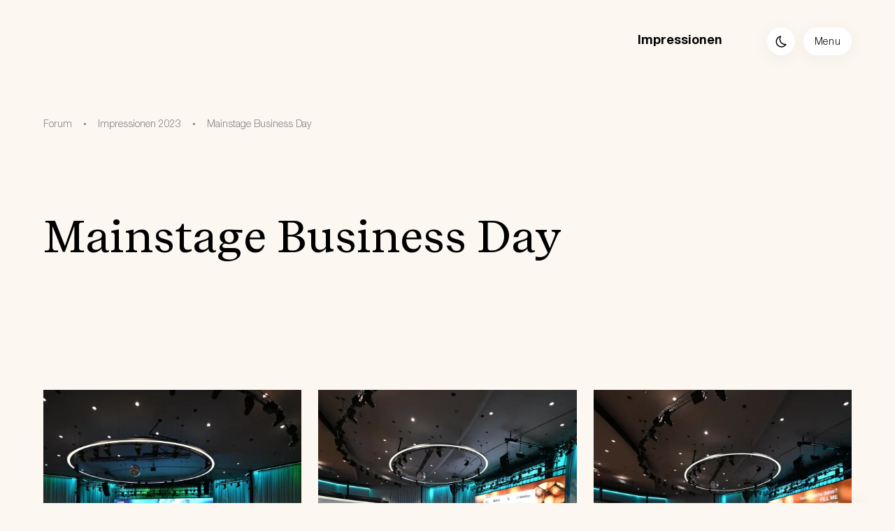

--- FILE ---
content_type: text/html; charset=utf-8
request_url: https://sustainableswitzerland.ch/forum/impressionen-2023/mainstage-business-day
body_size: 77742
content:



<!DOCTYPE html>

<html class="theme-light" lang="de-CH">
    <head>
        <meta charset="utf-8" />
<meta http-equiv="content-language" content="de-CH" />
<meta name="theme-color" content="#FCF7F1" />


    <title translate="no">Impressionen SSF 2023: Mainstage Business Day</title>



    <link rel="canonical" href="https://sustainableswitzerland.ch/forum/impressionen-2023/mainstage-business-day" />



    <link rel="alternate" hreflang="de-CH" href="https://sustainableswitzerland.ch/forum/impressionen-2023/mainstage-business-day" />

    <link rel="alternate" hreflang="x-default" href="https://sustainableswitzerland.ch/forum/impressionen-2023/mainstage-business-day" />



    <meta name="description" content="Rückblick zum letztjährigen Sustainable Switzerland Forum." />

    <meta property="og:description" content="Rückblick zum letztjährigen Sustainable Switzerland Forum." />

    <meta property="og:image" content="https://s3.adnz.co/sustainable-switzerland-dev/s-ch/large_0b529ed6_26c6_4465_a534_b12fc73ed2c6_2671ea92fc.jpg" />

    <meta property="og:title" content="Impressionen SSF 2023: Mainstage Business Day" />

    <meta property="og:type" content="website" />

    <meta property="og:url" content="https://sustainableswitzerland.ch/forum/impressionen-2023/mainstage-business-day" />

    <meta name="robots" content="index, follow" />

    <meta property="twitter:card" content="summary_large_image" />

    <meta property="twitter:description" content="Rückblick zum letztjährigen Sustainable Switzerland Forum." />

    <meta property="twitter:domain" content="sustainableswitzerland.ch" />

    <meta property="twitter:image" content="https://s3.adnz.co/sustainable-switzerland-dev/s-ch/large_0b529ed6_26c6_4465_a534_b12fc73ed2c6_2671ea92fc.jpg" />

    <meta property="twitter:title" content="Impressionen SSF 2023: Mainstage Business Day" />

    <meta name="twitter:url" content="https://sustainableswitzerland.ch/forum/impressionen-2023/mainstage-business-day" />

    <meta name="viewport" content="width=device-width" />




        <link href="/static/custom/forum.css" rel="stylesheet" type="text/css" />
<link href="/static/default.css" rel="stylesheet" type="text/css" />
        <link rel="preload" href="/static/fonts/HelveticaNeue/HelveticaNeueLTStd-Lt.woff2" as="font" type="font/woff2" crossorigin="anonymous" />
        <link rel="preload" href="/static/fonts/HelveticaNeue/HelveticaNeueLTStd-Bd.woff2" as="font" type="font/woff2" crossorigin="anonymous" />
        <link rel="preload" href="/static/fonts/RecifeText/RecifeText-Regular.woff2" as="font" type="font/woff2" crossorigin="anonymous" />
        <link rel="preload" href="/static/fonts/RecifeText/RecifeText-Medium.woff2" as="font" type="font/woff2" crossorigin="anonymous" />
        <link rel="apple-touch-icon" sizes="180x180" href="/static/favicon/apple-touch-icon.png" />
<link rel="icon" type="image/png" sizes="32x32" href="/static/favicon/favicon-32x32.png" />
<link rel="icon" type="image/png" sizes="16x16" href="/static/favicon/favicon-16x16.png" />
<link rel="manifest" href="/static/favicon/site.webmanifest" />


    <!-- Google Tag Manager -->
    <script>!function(e,t,a,n,g){e[n]=e[n]||[],e[n].push({"gtm.start":(new Date).getTime(),event:"gtm.js"});var m=t.getElementsByTagName(a)[0],r=t.createElement(a);r.async=!0,r.src="https://www.googletagmanager.com/gtm.js?id=GTM-NVZC94H",m.parentNode.insertBefore(r,m)}(window,document,"script","dataLayer")</script>
    <noscript><iframe src="https://www.googletagmanager.com/ns.html?id=GTM-NVZC94H" height="0" width="0" style="display:none;visibility:hidden"></iframe></noscript>
    <!-- End Google Tag Manager -->

    <!-- Google tag (gtag.js) -->
    <script async src="https://www.googletagmanager.com/gtag/js?id=G-BGM6P7R8SJ"></script>
    <script>function gtag(){dataLayer.push(arguments)}window.dataLayer=window.dataLayer||[],gtag("js",new Date),gtag("config","G-BGM6P7R8SJ", {send_page_view: false, user_properties: {ab_name: "A", ab_variant: "home"}}),gtag("config", "AW-11011904772");</script>
    <!-- End Google tag (gtag.js) -->

    
        <!-- Event snippet for S-CH Submit lead form conversion page -->
        <script> gtag('event', 'conversion', {'send_to': 'AW-11011904772/A3QwCJ66sYAYEISq8YIp'}); </script>
    

    <!-- Event snippet for S-CH Campaign LP Visits Generic/ HP conversion page -->
    <script> gtag('event', 'conversion', {'send_to': 'AW-11011904772/E7kfCPL2zYAYEISq8YIp'}); </script>



    <!-- Meta Pixel Code -->
    <script>
        !function(f,b,e,v,n,t,s)
        {if(f.fbq)return;n=f.fbq=function(){n.callMethod?
        n.callMethod.apply(n,arguments):n.queue.push(arguments)};
        if(!f._fbq)f._fbq=n;n.push=n;n.loaded=!0;n.version='2.0';
        n.queue=[];t=b.createElement(e);t.async=!0;
        t.src=v;s=b.getElementsByTagName(e)[0];
        s.parentNode.insertBefore(t,s)}(window, document,'script',
        'https://connect.facebook.net/en_US/fbevents.js');
        fbq('init', '388411203873161');
        fbq('track', 'PageView');
    </script>
    <noscript>
        <img height="1" width="1" style="display:none" src="https://www.facebook.com/tr?id=388411203873161&ev=PageView&noscript=1"/>
    </noscript>
    <!-- End Meta Pixel Code -->



    <!-- LinkedIn Code -->
    <script type="text/javascript">
        _linkedin_partner_id = "4266674";
        window._linkedin_data_partner_ids = window._linkedin_data_partner_ids || [];
        window._linkedin_data_partner_ids.push(_linkedin_partner_id);
        </script><script type="text/javascript">
        (function(l) {
        if (!l){window.lintrk = function(a,b){window.lintrk.q.push([a,b])};
        window.lintrk.q=[]}
        var s = document.getElementsByTagName("script")[0];
        var b = document.createElement("script");
        b.type = "text/javascript";b.async = true;
        b.src = "https://snap.licdn.com/li.lms-analytics/insight.min.js";
        s.parentNode.insertBefore(b, s);})(window.lintrk);
    </script>
    <noscript>
        <img height="1" width="1" style="display:none;" alt="" src="https://px.ads.linkedin.com/collect/?pid=4266674&fmt=gif" />
    </noscript>
    <!-- End LinkedIn Code -->



    <!-- Start of HubSpot Embed Code -->
    <script type="text/javascript" id="hs-script-loader" async defer src="//js-eu1.hs-scripts.com/145326713.js"></script>
    <!-- End of HubSpot Embed Code -->



    <script type="text/javascript">
        (function(c,l,a,r,i,t,y){
            c[a]=c[a]||function(){(c[a].q=c[a].q||[]).push(arguments)};
            t=l.createElement(r);t.async=1;t.src="https://www.clarity.ms/tag/"+i;
            y=l.getElementsByTagName(r)[0];y.parentNode.insertBefore(t,y);
        })(window, document, "clarity", "script", "t917007meh");
    </script>


<script id="dj-data" type="application/json">{"BACKEND_URL": "https://api.sustainableswitzerland.ch"}</script>

    </head>
    <body class="primary-background" data-ab="A" data-ab-v="home">
        

<script>(function(){function setTheme(themeName){localStorage.setItem("theme",themeName);document.documentElement.className=themeName;const meta=document.querySelector('meta[name="theme-color"]');if(meta){meta.setAttribute("content",themeName==="theme-dark"?"#312D29":"#FCF7F1")}}
const themeLocalStorage=localStorage.getItem("theme");let isDark=false;if(themeLocalStorage){isDark=themeLocalStorage==="theme-dark";}else if(window.matchMedia&&window.matchMedia("(prefers-color-scheme: dark)").matches){isDark=true;}
setTheme(isDark?"theme-dark":"theme-light");window.addEventListener('beforeprint',()=>{window.isPrinting=true;});window.addEventListener('afterprint',()=>{setTimeout(()=>{window.isPrinting=false;},500);});})();;</script>

<svg xmlns="http://www.w3.org/2000/svg" style="height: 0;visibility: hidden;display: block;">
    <defs>
        <linearGradient id="brownLGrad">
            <stop offset="0%" /><stop offset="50%" /><stop offset="100%" />
        </linearGradient>
    </defs>
    <defs>
        <linearGradient id="blueLGrad">
            <stop offset="0%" /><stop offset="50%" /><stop offset="100%" />
        </linearGradient>
    </defs>
</svg>

        

<header
    
    
    
>
    



<section class="header-grid-container no-print">
    <input class="header-menu-checkbox" type="checkbox" />
    
    <div class="header-bar-container">
        <a class="header-logo-container link-container" href="/" data-gtm-label="LOGO" label="Logo image">
            
    

    <img
        
        class="media-image-fill object-fit-contain"
        src="/static/images/logo_nzz.png"
        data-src=""
        height="100%"
        width="100%"
        alt="Logo image"
        itemprop="image"
        loading="lazy"
        
        
    />




        </a>
        <div class="header-action-container">
            
                <div class="header-action-routes">
                    
                        <a
                            class="body5-bold"
                            href="/forum/impressionen-2025"
                            target="_self"
                            
                            data-gtm-label="Impressionen"
                        >
                            Impressionen
                        </a>
                    
                </div>

                

                <button class="round header-nav-bar-theme-btn" data-gtm-label="Change theme" title="Change theme button"></button>
                <button class="header-nav-bar-desktop-btn" data-gtm-label="Menu" title="Menu button">Menu</button>
                <button class="round header-nav-bar-mobile-btn" data-gtm-label="Menu" title="Menu button">
                    <span></span>
                    <span></span>
                    <span></span>
                </button>
            
        </div>
    </div>

    <div class="header-content-container">
        <div class="header-content-menu-container">
            <a class="header-content-logo-container link-container" href="/" data-gtm-label="LOGO" aria-label="Logo image">
                
    

    <img
        
        class="media-image-fill object-fit-contain"
        src="/static/images/logo_nzz.png"
        data-src=""
        height="100%"
        width="100%"
        alt="Logo image"
        itemprop="image"
        loading="lazy"
        
        
    />




            </a>
            <div class="header-content-actions">
                <a class="body6 hca-desktop-search" href="/suche" data-gtm-label='Suche' onclick="onCM(event)">
                    <svg xmlns="http://www.w3.org/2000/svg" width="24" height="24" viewBox="0 0 24 24" fill="none"><use href="#icons-search"/></svg>
                    Suche
                </a>
                <div class="header-content-theme-btn" data-gtm-label="Change theme" data-light="hell" data-dark="dunkel">
                    <svg xmlns="http://www.w3.org/2000/svg" width="25" height="24" viewBox="0 0 25 24" fill="none" data-name="moon"><use href="#icons-moon"/></svg>
                    <svg xmlns="http://www.w3.org/2000/svg" width="24" height="24" viewBox="0 0 24 24" fill="none" data-name="sun"><use href="#icons-sun"/></svg>

                    <span
    class="common-typography body6"
    
    
    
    
    
>
                        dunkel
                    </span>

                </div>
                <div class="common-dropdown-container">
    <div class="common-dropdown-selected" data-gtm-label="DROPDOWN" onclick="onToggleDropdown(event, this)">
        

        
            <span
    class="common-typography button1 DDdXuwor"
    
    
    
    
    
>
                DE
            </span>
 

            <svg xmlns="http://www.w3.org/2000/svg" width="24" height="24" viewBox="0 0 24 24" fill="none"><use href="#icons-arrow-down"/></svg>
        
    </div>
    <ul class="common-dropdown-items-container" data-id="DDdXuwor" data-function="headerNavBarLocaleChange">
        
            <li
                class="common-typography button1 cdi-selected"
                data-value="de"
                data-selected-label="DE"
            >Deutsch</li>
        
            <li
                class="common-typography button1 "
                data-value="en"
                data-selected-label="EN"
            >English</li>
        
    </ul>
</div>

                <a class="body3 hca-mobile-search" href="/suche" data-gtm-label='Suche' onclick="onCM(event)">
                    <svg xmlns="http://www.w3.org/2000/svg" width="24" height="24" viewBox="0 0 24 24" fill="none"><use href="#icons-search"/></svg>
                    <span>Suche</span>
                </a>
            </div>
            <div class="header-content-close-button">
                <div
    class="close-button"
    style="width: 18px; height: 18px;"
    
    
>
    <span></span>
    <span></span>
</div>

            </div>
        </div>
        <div class="header-content-navs-container">
            
                
                    <div class="header-content-nav-column hcnc-min-width">
                        <input id="anv-1" type="checkbox" checked class="display-none" />
                        <label for="anv-1">
                            <div class="header-content-nav-column-header">
                                <p
    class="common-typography body5-bold topic-tag"
    
    
    
    
    
>
                                    Initiative
                                </p>

                                <svg xmlns="http://www.w3.org/2000/svg" width="24" height="24" viewBox="0 0 24 24" fill="none"><use href="#icons-arrow-down"/></svg>
                            </div>
                        </label>
                        <div class="header-content-navs-list">
                            
                                <a class="body3" data-gtm-label="Über uns" href="/ueber-uns" target="_self" onclick="onCM(event)" >
                                    Über uns
                                    
                                </a>
                            
                                <a class="body3" data-gtm-label="Partner" href="/partner" target="_self" onclick="onCM(event)" >
                                    Partner
                                    
                                </a>
                            
                                <a class="body3" data-gtm-label="Sustainable Shapers" href="/shapers" target="_self" onclick="onCM(event)" >
                                    Sustainable Shapers
                                    
                                </a>
                            
                        </div>
                    </div>
                
            
                
                    <div class="header-content-nav-column hcnc-min-width">
                        <input id="anv-4" type="checkbox"  class="display-none" />
                        <label for="anv-4">
                            <div class="header-content-nav-column-header">
                                <p
    class="common-typography body5-bold topic-tag"
    
    
    
    
    
>
                                    Angebot
                                </p>

                                <svg xmlns="http://www.w3.org/2000/svg" width="24" height="24" viewBox="0 0 24 24" fill="none"><use href="#icons-arrow-down"/></svg>
                            </div>
                        </label>
                        <div class="header-content-navs-list">
                            
                                <a class="body3" data-gtm-label="Circle" href="/circle" target="_self" onclick="onCM(event)" >
                                    Circle
                                    
                                </a>
                            
                                <a class="body3" data-gtm-label="Bildungskompass" href="/bildungskompass" target="_self" onclick="onCM(event)" >
                                    Bildungskompass
                                    
                                </a>
                            
                                <a class="body3" data-gtm-label="Events" href="/events" target="_self" onclick="onCM(event)" >
                                    Events
                                    
                                </a>
                            
                                <a class="body5" data-gtm-label="NZZ Live Event «Urbane Pioniere»" href="https://live.nzz.ch/de/events/nzz-sustainable-switzerland/urbane-pioniere-wie-staedte-heute-zukunft-gestalten" target="_blank" onclick="onCM(event)" >
                                    NZZ Live Event «Urbane Pioniere»
                                    
                                </a>
                            
                                <a class="body3" data-gtm-label="Services" href="/services" target="_self" onclick="onCM(event)" >
                                    Services
                                    
                                </a>
                            
                        </div>
                    </div>
                
            
                
                    <div class="header-content-nav-column hcnc-min-width">
                        <input id="anv-3" type="checkbox"  class="display-none" />
                        <label for="anv-3">
                            <div class="header-content-nav-column-header">
                                <p
    class="common-typography body5-bold topic-tag"
    
    
    
    
    
>
                                    Wissen
                                </p>

                                <svg xmlns="http://www.w3.org/2000/svg" width="24" height="24" viewBox="0 0 24 24" fill="none"><use href="#icons-arrow-down"/></svg>
                            </div>
                        </label>
                        <div class="header-content-navs-list">
                            
                                <a class="body3" data-gtm-label="Alle Artikel" href="/artikel" target="_self" onclick="onCM(event)" >
                                    Alle Artikel
                                    
                                </a>
                            
                                <a class="body3" data-gtm-label="Fragen und Antworten" href="/fragenundantworten" target="_self" onclick="onCM(event)" >
                                    Fragen und Antworten
                                    
                                </a>
                            
                                <a class="body3" data-gtm-label="Mediathek" href="/mediathek" target="_self" onclick="onCM(event)" >
                                    Mediathek
                                    
                                </a>
                            
                        </div>
                    </div>
                
            
                
            
        </div>
    </div>
    <div class="header-backdrop"></div>
</section>




</header>

        
    


    <div class="ui-container" >
    <div class="gr">
        
    <section class="header-text-only-forum width-fit-content">
        
    <div class="action-breadcrumbs  margin-top-0 margin-right-0 margin-bottom-LG margin-left-0">
        
            <a class="body7" href="/forum" data-gtm-label="BREADCRUMBS: Forum">
                Forum
            </a>

            
                <span>•</span>
            
        
            <a class="body7" href="/forum/impressionen-2023" data-gtm-label="BREADCRUMBS: Impressionen 2023">
                Impressionen 2023
            </a>

            
                <span>•</span>
            
        
            <a class="body7" href="/forum/impressionen-2023/mainstage-business-day" data-gtm-label="BREADCRUMBS: Mainstage Business Day">
                Mainstage Business Day
            </a>

            
        
    </div>


        <section class="intro-text">
    
    <h2
    class="common-typography h1"
    
    
    
    
    
>
        Mainstage Business Day
    </h2>

    
    
</section>

    </section>

    </div>
</div>


























    <section id="custom-header-content" class="padding-bottom-XS4">
    
        

        

        

        

        

        

        

        

        

        

        

        

        

        

        

        

        

        

        

        

        

        

        

        

        

        

        

        

        

        

        

        

        

        

        

        

        

        

        

        

        

        

        

        

        

        

        

        

        

        

        

        
            <div class="ui-container" >
    <div class="gr  margin-top-none margin-right-0 margin-bottom-0 margin-left-0">
        
    <div
    class="media-dialog-gallery forum-impressions-gallery col--12"
    
>
    
        
            <div
                class="mdg-card"
                id="mdg-2012"
                data-dialog="MDGDyWiWa"
                onclick="initMDGDialog(MDGDyWiWa, this)"
                data-img="https://s3.adnz.co/sustainable-switzerland-dev/s-ch/df475790_c28d_4637_b03c_42a4e4835aeb_b56f5b4aa1.jpg"
                data-width="2400"
                data-height="1600"
                
                    

                    
                        data-next="mdg-2011"
                    
                
            >
                <picture>
    
        <source
            data-srcset="https://s3.adnz.co/sustainable-switzerland-dev/s-ch/thumbnail_df475790_c28d_4637_b03c_42a4e4835aeb_b56f5b4aa1.jpg 250w"
            media="(max-width: 234px)"
        />
    
        <source
            data-srcset="https://s3.adnz.co/sustainable-switzerland-dev/s-ch/small_df475790_c28d_4637_b03c_42a4e4835aeb_b56f5b4aa1.jpg 500w"
            media="(max-width: 500px)"
        />
    
        <source
            data-srcset="https://s3.adnz.co/sustainable-switzerland-dev/s-ch/medium_df475790_c28d_4637_b03c_42a4e4835aeb_b56f5b4aa1.jpg 750w"
            
        />
    

    <img
        
        class="lazyload media-image-fill object-fit-cover"
        src="[data-uri]"
        data-src="https://s3.adnz.co/sustainable-switzerland-dev/s-ch/medium_df475790_c28d_4637_b03c_42a4e4835aeb_b56f5b4aa1.jpg"
        height="100%"
        width="100%"
        alt="SSF_23-Fotos_WEB_2400px-Mainstage_1-003"
        itemprop="image"
        loading="lazy"
        
        
    />
</picture>



            </div>
        
    
        
            <div
                class="mdg-card"
                id="mdg-2011"
                data-dialog="MDGDyWiWa"
                onclick="initMDGDialog(MDGDyWiWa, this)"
                data-img="https://s3.adnz.co/sustainable-switzerland-dev/s-ch/c2c1b963_82d8_4bed_8ba7_ada211482cfa_a75ebecf43.jpg"
                data-width="2400"
                data-height="1600"
                
                    
                        data-prev="mdg-2012"
                    

                    
                        data-next="mdg-2013"
                    
                
            >
                <picture>
    
        <source
            data-srcset="https://s3.adnz.co/sustainable-switzerland-dev/s-ch/thumbnail_c2c1b963_82d8_4bed_8ba7_ada211482cfa_a75ebecf43.jpg 250w"
            media="(max-width: 234px)"
        />
    
        <source
            data-srcset="https://s3.adnz.co/sustainable-switzerland-dev/s-ch/small_c2c1b963_82d8_4bed_8ba7_ada211482cfa_a75ebecf43.jpg 500w"
            media="(max-width: 500px)"
        />
    
        <source
            data-srcset="https://s3.adnz.co/sustainable-switzerland-dev/s-ch/medium_c2c1b963_82d8_4bed_8ba7_ada211482cfa_a75ebecf43.jpg 750w"
            
        />
    

    <img
        
        class="lazyload media-image-fill object-fit-cover"
        src="[data-uri]"
        data-src="https://s3.adnz.co/sustainable-switzerland-dev/s-ch/medium_c2c1b963_82d8_4bed_8ba7_ada211482cfa_a75ebecf43.jpg"
        height="100%"
        width="100%"
        alt="SSF_23-Fotos_WEB_2400px-Mainstage_1-001"
        itemprop="image"
        loading="lazy"
        
        
    />
</picture>



            </div>
        
    
        
            <div
                class="mdg-card"
                id="mdg-2013"
                data-dialog="MDGDyWiWa"
                onclick="initMDGDialog(MDGDyWiWa, this)"
                data-img="https://s3.adnz.co/sustainable-switzerland-dev/s-ch/6b4944a3_1acb_44d5_9b09_1d4bc0576c64_78efd08eb4.jpg"
                data-width="2400"
                data-height="1600"
                
                    
                        data-prev="mdg-2011"
                    

                    
                        data-next="mdg-2014"
                    
                
            >
                <picture>
    
        <source
            data-srcset="https://s3.adnz.co/sustainable-switzerland-dev/s-ch/thumbnail_6b4944a3_1acb_44d5_9b09_1d4bc0576c64_78efd08eb4.jpg 250w"
            media="(max-width: 234px)"
        />
    
        <source
            data-srcset="https://s3.adnz.co/sustainable-switzerland-dev/s-ch/small_6b4944a3_1acb_44d5_9b09_1d4bc0576c64_78efd08eb4.jpg 500w"
            media="(max-width: 500px)"
        />
    
        <source
            data-srcset="https://s3.adnz.co/sustainable-switzerland-dev/s-ch/medium_6b4944a3_1acb_44d5_9b09_1d4bc0576c64_78efd08eb4.jpg 750w"
            
        />
    

    <img
        
        class="lazyload media-image-fill object-fit-cover"
        src="[data-uri]"
        data-src="https://s3.adnz.co/sustainable-switzerland-dev/s-ch/medium_6b4944a3_1acb_44d5_9b09_1d4bc0576c64_78efd08eb4.jpg"
        height="100%"
        width="100%"
        alt="SSF_23-Fotos_WEB_2400px-Mainstage_1-002"
        itemprop="image"
        loading="lazy"
        
        
    />
</picture>



            </div>
        
    
        
            <div
                class="mdg-card"
                id="mdg-2014"
                data-dialog="MDGDyWiWa"
                onclick="initMDGDialog(MDGDyWiWa, this)"
                data-img="https://s3.adnz.co/sustainable-switzerland-dev/s-ch/52d09bb9_2228_42f4_8332_d61874be3d9f_677601fa41.jpg"
                data-width="2400"
                data-height="1600"
                
                    
                        data-prev="mdg-2013"
                    

                    
                        data-next="mdg-2015"
                    
                
            >
                <picture>
    
        <source
            data-srcset="https://s3.adnz.co/sustainable-switzerland-dev/s-ch/thumbnail_52d09bb9_2228_42f4_8332_d61874be3d9f_677601fa41.jpg 250w"
            media="(max-width: 234px)"
        />
    
        <source
            data-srcset="https://s3.adnz.co/sustainable-switzerland-dev/s-ch/small_52d09bb9_2228_42f4_8332_d61874be3d9f_677601fa41.jpg 500w"
            media="(max-width: 500px)"
        />
    
        <source
            data-srcset="https://s3.adnz.co/sustainable-switzerland-dev/s-ch/medium_52d09bb9_2228_42f4_8332_d61874be3d9f_677601fa41.jpg 750w"
            
        />
    

    <img
        
        class="lazyload media-image-fill object-fit-cover"
        src="[data-uri]"
        data-src="https://s3.adnz.co/sustainable-switzerland-dev/s-ch/medium_52d09bb9_2228_42f4_8332_d61874be3d9f_677601fa41.jpg"
        height="100%"
        width="100%"
        alt="SSF_23-Fotos_WEB_2400px-Mainstage_1-042"
        itemprop="image"
        loading="lazy"
        
        
    />
</picture>



            </div>
        
    
        
            <div
                class="mdg-card"
                id="mdg-2015"
                data-dialog="MDGDyWiWa"
                onclick="initMDGDialog(MDGDyWiWa, this)"
                data-img="https://s3.adnz.co/sustainable-switzerland-dev/s-ch/d902a781_c809_4d23_9ecd_c5c1a961f1d7_791c0ad5a6.jpg"
                data-width="2400"
                data-height="1600"
                
                    
                        data-prev="mdg-2014"
                    

                    
                        data-next="mdg-2016"
                    
                
            >
                <picture>
    
        <source
            data-srcset="https://s3.adnz.co/sustainable-switzerland-dev/s-ch/thumbnail_d902a781_c809_4d23_9ecd_c5c1a961f1d7_791c0ad5a6.jpg 250w"
            media="(max-width: 234px)"
        />
    
        <source
            data-srcset="https://s3.adnz.co/sustainable-switzerland-dev/s-ch/small_d902a781_c809_4d23_9ecd_c5c1a961f1d7_791c0ad5a6.jpg 500w"
            media="(max-width: 500px)"
        />
    
        <source
            data-srcset="https://s3.adnz.co/sustainable-switzerland-dev/s-ch/medium_d902a781_c809_4d23_9ecd_c5c1a961f1d7_791c0ad5a6.jpg 750w"
            
        />
    

    <img
        
        class="lazyload media-image-fill object-fit-cover"
        src="[data-uri]"
        data-src="https://s3.adnz.co/sustainable-switzerland-dev/s-ch/medium_d902a781_c809_4d23_9ecd_c5c1a961f1d7_791c0ad5a6.jpg"
        height="100%"
        width="100%"
        alt="SSF_23-Fotos_WEB_2400px-Mainstage_1-004"
        itemprop="image"
        loading="lazy"
        
        
    />
</picture>



            </div>
        
    
        
            <div
                class="mdg-card"
                id="mdg-2016"
                data-dialog="MDGDyWiWa"
                onclick="initMDGDialog(MDGDyWiWa, this)"
                data-img="https://s3.adnz.co/sustainable-switzerland-dev/s-ch/d65df57e_5696_44e4_814d_b7749a25456b_f77ee63eae.jpg"
                data-width="2400"
                data-height="1600"
                
                    
                        data-prev="mdg-2015"
                    

                    
                        data-next="mdg-2017"
                    
                
            >
                <picture>
    
        <source
            data-srcset="https://s3.adnz.co/sustainable-switzerland-dev/s-ch/thumbnail_d65df57e_5696_44e4_814d_b7749a25456b_f77ee63eae.jpg 250w"
            media="(max-width: 234px)"
        />
    
        <source
            data-srcset="https://s3.adnz.co/sustainable-switzerland-dev/s-ch/small_d65df57e_5696_44e4_814d_b7749a25456b_f77ee63eae.jpg 500w"
            media="(max-width: 500px)"
        />
    
        <source
            data-srcset="https://s3.adnz.co/sustainable-switzerland-dev/s-ch/medium_d65df57e_5696_44e4_814d_b7749a25456b_f77ee63eae.jpg 750w"
            
        />
    

    <img
        
        class="lazyload media-image-fill object-fit-cover"
        src="[data-uri]"
        data-src="https://s3.adnz.co/sustainable-switzerland-dev/s-ch/medium_d65df57e_5696_44e4_814d_b7749a25456b_f77ee63eae.jpg"
        height="100%"
        width="100%"
        alt="SSF_23-Fotos_WEB_2400px-Mainstage_1-006"
        itemprop="image"
        loading="lazy"
        
        
    />
</picture>



            </div>
        
    
        
            <div
                class="mdg-card"
                id="mdg-2017"
                data-dialog="MDGDyWiWa"
                onclick="initMDGDialog(MDGDyWiWa, this)"
                data-img="https://s3.adnz.co/sustainable-switzerland-dev/s-ch/e79784a9_0ce9_4560_89f8_6fc3d73c2212_084a1e0464.jpg"
                data-width="2400"
                data-height="1600"
                
                    
                        data-prev="mdg-2016"
                    

                    
                        data-next="mdg-2018"
                    
                
            >
                <picture>
    
        <source
            data-srcset="https://s3.adnz.co/sustainable-switzerland-dev/s-ch/thumbnail_e79784a9_0ce9_4560_89f8_6fc3d73c2212_084a1e0464.jpg 250w"
            media="(max-width: 234px)"
        />
    
        <source
            data-srcset="https://s3.adnz.co/sustainable-switzerland-dev/s-ch/small_e79784a9_0ce9_4560_89f8_6fc3d73c2212_084a1e0464.jpg 500w"
            media="(max-width: 500px)"
        />
    
        <source
            data-srcset="https://s3.adnz.co/sustainable-switzerland-dev/s-ch/medium_e79784a9_0ce9_4560_89f8_6fc3d73c2212_084a1e0464.jpg 750w"
            
        />
    

    <img
        
        class="lazyload media-image-fill object-fit-cover"
        src="[data-uri]"
        data-src="https://s3.adnz.co/sustainable-switzerland-dev/s-ch/medium_e79784a9_0ce9_4560_89f8_6fc3d73c2212_084a1e0464.jpg"
        height="100%"
        width="100%"
        alt="SSF_23-Fotos_WEB_2400px-Mainstage_1-007"
        itemprop="image"
        loading="lazy"
        
        
    />
</picture>



            </div>
        
    
        
            <div
                class="mdg-card"
                id="mdg-2018"
                data-dialog="MDGDyWiWa"
                onclick="initMDGDialog(MDGDyWiWa, this)"
                data-img="https://s3.adnz.co/sustainable-switzerland-dev/s-ch/bdeb1eca_052c_4197_9990_154692446cc6_e6e42716fe.jpg"
                data-width="2400"
                data-height="1600"
                
                    
                        data-prev="mdg-2017"
                    

                    
                        data-next="mdg-2019"
                    
                
            >
                <picture>
    
        <source
            data-srcset="https://s3.adnz.co/sustainable-switzerland-dev/s-ch/thumbnail_bdeb1eca_052c_4197_9990_154692446cc6_e6e42716fe.jpg 250w"
            media="(max-width: 234px)"
        />
    
        <source
            data-srcset="https://s3.adnz.co/sustainable-switzerland-dev/s-ch/small_bdeb1eca_052c_4197_9990_154692446cc6_e6e42716fe.jpg 500w"
            media="(max-width: 500px)"
        />
    
        <source
            data-srcset="https://s3.adnz.co/sustainable-switzerland-dev/s-ch/medium_bdeb1eca_052c_4197_9990_154692446cc6_e6e42716fe.jpg 750w"
            
        />
    

    <img
        
        class="lazyload media-image-fill object-fit-cover"
        src="[data-uri]"
        data-src="https://s3.adnz.co/sustainable-switzerland-dev/s-ch/medium_bdeb1eca_052c_4197_9990_154692446cc6_e6e42716fe.jpg"
        height="100%"
        width="100%"
        alt="SSF_23-Fotos_WEB_2400px-Mainstage_1-008"
        itemprop="image"
        loading="lazy"
        
        
    />
</picture>



            </div>
        
    
        
            <div
                class="mdg-card"
                id="mdg-2019"
                data-dialog="MDGDyWiWa"
                onclick="initMDGDialog(MDGDyWiWa, this)"
                data-img="https://s3.adnz.co/sustainable-switzerland-dev/s-ch/1d32c1ef_d86f_475c_8ece_f6b7aed6c740_09c847f4b7.jpg"
                data-width="2400"
                data-height="1600"
                
                    
                        data-prev="mdg-2018"
                    

                    
                        data-next="mdg-2023"
                    
                
            >
                <picture>
    
        <source
            data-srcset="https://s3.adnz.co/sustainable-switzerland-dev/s-ch/thumbnail_1d32c1ef_d86f_475c_8ece_f6b7aed6c740_09c847f4b7.jpg 250w"
            media="(max-width: 234px)"
        />
    
        <source
            data-srcset="https://s3.adnz.co/sustainable-switzerland-dev/s-ch/small_1d32c1ef_d86f_475c_8ece_f6b7aed6c740_09c847f4b7.jpg 500w"
            media="(max-width: 500px)"
        />
    
        <source
            data-srcset="https://s3.adnz.co/sustainable-switzerland-dev/s-ch/medium_1d32c1ef_d86f_475c_8ece_f6b7aed6c740_09c847f4b7.jpg 750w"
            
        />
    

    <img
        
        class="lazyload media-image-fill object-fit-cover"
        src="[data-uri]"
        data-src="https://s3.adnz.co/sustainable-switzerland-dev/s-ch/medium_1d32c1ef_d86f_475c_8ece_f6b7aed6c740_09c847f4b7.jpg"
        height="100%"
        width="100%"
        alt="SSF_23-Fotos_WEB_2400px-Mainstage_1-009"
        itemprop="image"
        loading="lazy"
        
        
    />
</picture>



            </div>
        
    
        
            <div
                class="mdg-card"
                id="mdg-2023"
                data-dialog="MDGDyWiWa"
                onclick="initMDGDialog(MDGDyWiWa, this)"
                data-img="https://s3.adnz.co/sustainable-switzerland-dev/s-ch/3c6fa7dc_2785_4071_9d5d_799cea19fb8c_1abfbbcf34.jpg"
                data-width="2400"
                data-height="1600"
                
                    
                        data-prev="mdg-2019"
                    

                    
                        data-next="mdg-2020"
                    
                
            >
                <picture>
    
        <source
            data-srcset="https://s3.adnz.co/sustainable-switzerland-dev/s-ch/thumbnail_3c6fa7dc_2785_4071_9d5d_799cea19fb8c_1abfbbcf34.jpg 250w"
            media="(max-width: 234px)"
        />
    
        <source
            data-srcset="https://s3.adnz.co/sustainable-switzerland-dev/s-ch/small_3c6fa7dc_2785_4071_9d5d_799cea19fb8c_1abfbbcf34.jpg 500w"
            media="(max-width: 500px)"
        />
    
        <source
            data-srcset="https://s3.adnz.co/sustainable-switzerland-dev/s-ch/medium_3c6fa7dc_2785_4071_9d5d_799cea19fb8c_1abfbbcf34.jpg 750w"
            
        />
    

    <img
        
        class="lazyload media-image-fill object-fit-cover"
        src="[data-uri]"
        data-src="https://s3.adnz.co/sustainable-switzerland-dev/s-ch/medium_3c6fa7dc_2785_4071_9d5d_799cea19fb8c_1abfbbcf34.jpg"
        height="100%"
        width="100%"
        alt="SSF_23-Fotos_WEB_2400px-Mainstage_1-005"
        itemprop="image"
        loading="lazy"
        
        
    />
</picture>



            </div>
        
    
        
            <div
                class="mdg-card"
                id="mdg-2020"
                data-dialog="MDGDyWiWa"
                onclick="initMDGDialog(MDGDyWiWa, this)"
                data-img="https://s3.adnz.co/sustainable-switzerland-dev/s-ch/5a44927f_eaf1_4aec_9925_5defca1b178d_9a6be779d2.jpg"
                data-width="2400"
                data-height="1600"
                
                    
                        data-prev="mdg-2023"
                    

                    
                        data-next="mdg-2021"
                    
                
            >
                <picture>
    
        <source
            data-srcset="https://s3.adnz.co/sustainable-switzerland-dev/s-ch/thumbnail_5a44927f_eaf1_4aec_9925_5defca1b178d_9a6be779d2.jpg 250w"
            media="(max-width: 234px)"
        />
    
        <source
            data-srcset="https://s3.adnz.co/sustainable-switzerland-dev/s-ch/small_5a44927f_eaf1_4aec_9925_5defca1b178d_9a6be779d2.jpg 500w"
            media="(max-width: 500px)"
        />
    
        <source
            data-srcset="https://s3.adnz.co/sustainable-switzerland-dev/s-ch/medium_5a44927f_eaf1_4aec_9925_5defca1b178d_9a6be779d2.jpg 750w"
            
        />
    

    <img
        
        class="lazyload media-image-fill object-fit-cover"
        src="[data-uri]"
        data-src="https://s3.adnz.co/sustainable-switzerland-dev/s-ch/medium_5a44927f_eaf1_4aec_9925_5defca1b178d_9a6be779d2.jpg"
        height="100%"
        width="100%"
        alt="SSF_23-Fotos_WEB_2400px-Mainstage_1-010"
        itemprop="image"
        loading="lazy"
        
        
    />
</picture>



            </div>
        
    
        
            <div
                class="mdg-card"
                id="mdg-2021"
                data-dialog="MDGDyWiWa"
                onclick="initMDGDialog(MDGDyWiWa, this)"
                data-img="https://s3.adnz.co/sustainable-switzerland-dev/s-ch/52e6e6b9_1eef_419b_b189_c202da1bd54d_a906c67ca2.jpg"
                data-width="2400"
                data-height="1600"
                
                    
                        data-prev="mdg-2020"
                    

                    
                        data-next="mdg-2022"
                    
                
            >
                <picture>
    
        <source
            data-srcset="https://s3.adnz.co/sustainable-switzerland-dev/s-ch/thumbnail_52e6e6b9_1eef_419b_b189_c202da1bd54d_a906c67ca2.jpg 250w"
            media="(max-width: 234px)"
        />
    
        <source
            data-srcset="https://s3.adnz.co/sustainable-switzerland-dev/s-ch/small_52e6e6b9_1eef_419b_b189_c202da1bd54d_a906c67ca2.jpg 500w"
            media="(max-width: 500px)"
        />
    
        <source
            data-srcset="https://s3.adnz.co/sustainable-switzerland-dev/s-ch/medium_52e6e6b9_1eef_419b_b189_c202da1bd54d_a906c67ca2.jpg 750w"
            
        />
    

    <img
        
        class="lazyload media-image-fill object-fit-cover"
        src="[data-uri]"
        data-src="https://s3.adnz.co/sustainable-switzerland-dev/s-ch/medium_52e6e6b9_1eef_419b_b189_c202da1bd54d_a906c67ca2.jpg"
        height="100%"
        width="100%"
        alt="SSF_23-Fotos_WEB_2400px-Mainstage_1-011"
        itemprop="image"
        loading="lazy"
        
        
    />
</picture>



            </div>
        
    
        
            <div
                class="mdg-card"
                id="mdg-2022"
                data-dialog="MDGDyWiWa"
                onclick="initMDGDialog(MDGDyWiWa, this)"
                data-img="https://s3.adnz.co/sustainable-switzerland-dev/s-ch/cca5a3ec_fa8b_4bc0_bf67_83499c36af4f_bf4340a754.jpg"
                data-width="2400"
                data-height="1600"
                
                    
                        data-prev="mdg-2021"
                    

                    
                        data-next="mdg-2024"
                    
                
            >
                <picture>
    
        <source
            data-srcset="https://s3.adnz.co/sustainable-switzerland-dev/s-ch/thumbnail_cca5a3ec_fa8b_4bc0_bf67_83499c36af4f_bf4340a754.jpg 250w"
            media="(max-width: 234px)"
        />
    
        <source
            data-srcset="https://s3.adnz.co/sustainable-switzerland-dev/s-ch/small_cca5a3ec_fa8b_4bc0_bf67_83499c36af4f_bf4340a754.jpg 500w"
            media="(max-width: 500px)"
        />
    
        <source
            data-srcset="https://s3.adnz.co/sustainable-switzerland-dev/s-ch/medium_cca5a3ec_fa8b_4bc0_bf67_83499c36af4f_bf4340a754.jpg 750w"
            
        />
    

    <img
        
        class="lazyload media-image-fill object-fit-cover"
        src="[data-uri]"
        data-src="https://s3.adnz.co/sustainable-switzerland-dev/s-ch/medium_cca5a3ec_fa8b_4bc0_bf67_83499c36af4f_bf4340a754.jpg"
        height="100%"
        width="100%"
        alt="SSF_23-Fotos_WEB_2400px-Mainstage_1-012"
        itemprop="image"
        loading="lazy"
        
        
    />
</picture>



            </div>
        
    
        
            <div
                class="mdg-card"
                id="mdg-2024"
                data-dialog="MDGDyWiWa"
                onclick="initMDGDialog(MDGDyWiWa, this)"
                data-img="https://s3.adnz.co/sustainable-switzerland-dev/s-ch/2721bfe1_2c56_4f26_a52f_91524ffae3e8_71c2c50e35.jpg"
                data-width="2400"
                data-height="1600"
                
                    
                        data-prev="mdg-2022"
                    

                    
                        data-next="mdg-2025"
                    
                
            >
                <picture>
    
        <source
            data-srcset="https://s3.adnz.co/sustainable-switzerland-dev/s-ch/thumbnail_2721bfe1_2c56_4f26_a52f_91524ffae3e8_71c2c50e35.jpg 250w"
            media="(max-width: 234px)"
        />
    
        <source
            data-srcset="https://s3.adnz.co/sustainable-switzerland-dev/s-ch/small_2721bfe1_2c56_4f26_a52f_91524ffae3e8_71c2c50e35.jpg 500w"
            media="(max-width: 500px)"
        />
    
        <source
            data-srcset="https://s3.adnz.co/sustainable-switzerland-dev/s-ch/medium_2721bfe1_2c56_4f26_a52f_91524ffae3e8_71c2c50e35.jpg 750w"
            
        />
    

    <img
        
        class="lazyload media-image-fill object-fit-cover"
        src="[data-uri]"
        data-src="https://s3.adnz.co/sustainable-switzerland-dev/s-ch/medium_2721bfe1_2c56_4f26_a52f_91524ffae3e8_71c2c50e35.jpg"
        height="100%"
        width="100%"
        alt="SSF_23-Fotos_WEB_2400px-Mainstage_1-014"
        itemprop="image"
        loading="lazy"
        
        
    />
</picture>



            </div>
        
    
        
            <div
                class="mdg-card"
                id="mdg-2025"
                data-dialog="MDGDyWiWa"
                onclick="initMDGDialog(MDGDyWiWa, this)"
                data-img="https://s3.adnz.co/sustainable-switzerland-dev/s-ch/522de677_dfd1_4b7d_9172_0719621a4ab4_aee63a4a59.jpg"
                data-width="2400"
                data-height="1600"
                
                    
                        data-prev="mdg-2024"
                    

                    
                        data-next="mdg-2026"
                    
                
            >
                <picture>
    
        <source
            data-srcset="https://s3.adnz.co/sustainable-switzerland-dev/s-ch/thumbnail_522de677_dfd1_4b7d_9172_0719621a4ab4_aee63a4a59.jpg 250w"
            media="(max-width: 234px)"
        />
    
        <source
            data-srcset="https://s3.adnz.co/sustainable-switzerland-dev/s-ch/small_522de677_dfd1_4b7d_9172_0719621a4ab4_aee63a4a59.jpg 500w"
            media="(max-width: 500px)"
        />
    
        <source
            data-srcset="https://s3.adnz.co/sustainable-switzerland-dev/s-ch/medium_522de677_dfd1_4b7d_9172_0719621a4ab4_aee63a4a59.jpg 750w"
            
        />
    

    <img
        
        class="lazyload media-image-fill object-fit-cover"
        src="[data-uri]"
        data-src="https://s3.adnz.co/sustainable-switzerland-dev/s-ch/medium_522de677_dfd1_4b7d_9172_0719621a4ab4_aee63a4a59.jpg"
        height="100%"
        width="100%"
        alt="SSF_23-Fotos_WEB_2400px-Mainstage_1-013"
        itemprop="image"
        loading="lazy"
        
        
    />
</picture>



            </div>
        
    
        
            <div
                class="mdg-card"
                id="mdg-2026"
                data-dialog="MDGDyWiWa"
                onclick="initMDGDialog(MDGDyWiWa, this)"
                data-img="https://s3.adnz.co/sustainable-switzerland-dev/s-ch/d1a43fa5_7f01_45ee_9716_7c35b0cf39ea_392c5029d0.jpg"
                data-width="2400"
                data-height="1600"
                
                    
                        data-prev="mdg-2025"
                    

                    
                        data-next="mdg-2027"
                    
                
            >
                <picture>
    
        <source
            data-srcset="https://s3.adnz.co/sustainable-switzerland-dev/s-ch/thumbnail_d1a43fa5_7f01_45ee_9716_7c35b0cf39ea_392c5029d0.jpg 250w"
            media="(max-width: 234px)"
        />
    
        <source
            data-srcset="https://s3.adnz.co/sustainable-switzerland-dev/s-ch/small_d1a43fa5_7f01_45ee_9716_7c35b0cf39ea_392c5029d0.jpg 500w"
            media="(max-width: 500px)"
        />
    
        <source
            data-srcset="https://s3.adnz.co/sustainable-switzerland-dev/s-ch/medium_d1a43fa5_7f01_45ee_9716_7c35b0cf39ea_392c5029d0.jpg 750w"
            
        />
    

    <img
        
        class="lazyload media-image-fill object-fit-cover"
        src="[data-uri]"
        data-src="https://s3.adnz.co/sustainable-switzerland-dev/s-ch/medium_d1a43fa5_7f01_45ee_9716_7c35b0cf39ea_392c5029d0.jpg"
        height="100%"
        width="100%"
        alt="SSF_23-Fotos_WEB_2400px-Mainstage_1-015"
        itemprop="image"
        loading="lazy"
        
        
    />
</picture>



            </div>
        
    
        
            <div
                class="mdg-card"
                id="mdg-2027"
                data-dialog="MDGDyWiWa"
                onclick="initMDGDialog(MDGDyWiWa, this)"
                data-img="https://s3.adnz.co/sustainable-switzerland-dev/s-ch/c03c7e94_3698_4635_a7be_4bcf5357ec0a_aae7ffab53.jpg"
                data-width="2400"
                data-height="1600"
                
                    
                        data-prev="mdg-2026"
                    

                    
                        data-next="mdg-2028"
                    
                
            >
                <picture>
    
        <source
            data-srcset="https://s3.adnz.co/sustainable-switzerland-dev/s-ch/thumbnail_c03c7e94_3698_4635_a7be_4bcf5357ec0a_aae7ffab53.jpg 250w"
            media="(max-width: 234px)"
        />
    
        <source
            data-srcset="https://s3.adnz.co/sustainable-switzerland-dev/s-ch/small_c03c7e94_3698_4635_a7be_4bcf5357ec0a_aae7ffab53.jpg 500w"
            media="(max-width: 500px)"
        />
    
        <source
            data-srcset="https://s3.adnz.co/sustainable-switzerland-dev/s-ch/medium_c03c7e94_3698_4635_a7be_4bcf5357ec0a_aae7ffab53.jpg 750w"
            
        />
    

    <img
        
        class="lazyload media-image-fill object-fit-cover"
        src="[data-uri]"
        data-src="https://s3.adnz.co/sustainable-switzerland-dev/s-ch/medium_c03c7e94_3698_4635_a7be_4bcf5357ec0a_aae7ffab53.jpg"
        height="100%"
        width="100%"
        alt="SSF_23-Fotos_WEB_2400px-Mainstage_1-016"
        itemprop="image"
        loading="lazy"
        
        
    />
</picture>



            </div>
        
    
        
            <div
                class="mdg-card"
                id="mdg-2028"
                data-dialog="MDGDyWiWa"
                onclick="initMDGDialog(MDGDyWiWa, this)"
                data-img="https://s3.adnz.co/sustainable-switzerland-dev/s-ch/df89fa98_0c71_4e84_92d6_0be47680d150_58189d8759.jpg"
                data-width="2400"
                data-height="1600"
                
                    
                        data-prev="mdg-2027"
                    

                    
                        data-next="mdg-2032"
                    
                
            >
                <picture>
    
        <source
            data-srcset="https://s3.adnz.co/sustainable-switzerland-dev/s-ch/thumbnail_df89fa98_0c71_4e84_92d6_0be47680d150_58189d8759.jpg 250w"
            media="(max-width: 234px)"
        />
    
        <source
            data-srcset="https://s3.adnz.co/sustainable-switzerland-dev/s-ch/small_df89fa98_0c71_4e84_92d6_0be47680d150_58189d8759.jpg 500w"
            media="(max-width: 500px)"
        />
    
        <source
            data-srcset="https://s3.adnz.co/sustainable-switzerland-dev/s-ch/medium_df89fa98_0c71_4e84_92d6_0be47680d150_58189d8759.jpg 750w"
            
        />
    

    <img
        
        class="lazyload media-image-fill object-fit-cover"
        src="[data-uri]"
        data-src="https://s3.adnz.co/sustainable-switzerland-dev/s-ch/medium_df89fa98_0c71_4e84_92d6_0be47680d150_58189d8759.jpg"
        height="100%"
        width="100%"
        alt="SSF_23-Fotos_WEB_2400px-Mainstage_1-017"
        itemprop="image"
        loading="lazy"
        
        
    />
</picture>



            </div>
        
    
        
            <div
                class="mdg-card"
                id="mdg-2032"
                data-dialog="MDGDyWiWa"
                onclick="initMDGDialog(MDGDyWiWa, this)"
                data-img="https://s3.adnz.co/sustainable-switzerland-dev/s-ch/081ed3db_a151_4d2a_8ce5_4166c89d812f_09e3daf92c.jpg"
                data-width="2400"
                data-height="1600"
                
                    
                        data-prev="mdg-2028"
                    

                    
                        data-next="mdg-2029"
                    
                
            >
                <picture>
    
        <source
            data-srcset="https://s3.adnz.co/sustainable-switzerland-dev/s-ch/thumbnail_081ed3db_a151_4d2a_8ce5_4166c89d812f_09e3daf92c.jpg 250w"
            media="(max-width: 234px)"
        />
    
        <source
            data-srcset="https://s3.adnz.co/sustainable-switzerland-dev/s-ch/small_081ed3db_a151_4d2a_8ce5_4166c89d812f_09e3daf92c.jpg 500w"
            media="(max-width: 500px)"
        />
    
        <source
            data-srcset="https://s3.adnz.co/sustainable-switzerland-dev/s-ch/medium_081ed3db_a151_4d2a_8ce5_4166c89d812f_09e3daf92c.jpg 750w"
            
        />
    

    <img
        
        class="lazyload media-image-fill object-fit-cover"
        src="[data-uri]"
        data-src="https://s3.adnz.co/sustainable-switzerland-dev/s-ch/medium_081ed3db_a151_4d2a_8ce5_4166c89d812f_09e3daf92c.jpg"
        height="100%"
        width="100%"
        alt="SSF_23-Fotos_WEB_2400px-Mainstage_1-018"
        itemprop="image"
        loading="lazy"
        
        
    />
</picture>



            </div>
        
    
        
            <div
                class="mdg-card"
                id="mdg-2029"
                data-dialog="MDGDyWiWa"
                onclick="initMDGDialog(MDGDyWiWa, this)"
                data-img="https://s3.adnz.co/sustainable-switzerland-dev/s-ch/e8a34182_1793_4bcc_9fc3_3b178c1c502a_cbf01ebcc9.jpg"
                data-width="2400"
                data-height="1600"
                
                    
                        data-prev="mdg-2032"
                    

                    
                        data-next="mdg-2030"
                    
                
            >
                <picture>
    
        <source
            data-srcset="https://s3.adnz.co/sustainable-switzerland-dev/s-ch/thumbnail_e8a34182_1793_4bcc_9fc3_3b178c1c502a_cbf01ebcc9.jpg 250w"
            media="(max-width: 234px)"
        />
    
        <source
            data-srcset="https://s3.adnz.co/sustainable-switzerland-dev/s-ch/small_e8a34182_1793_4bcc_9fc3_3b178c1c502a_cbf01ebcc9.jpg 500w"
            media="(max-width: 500px)"
        />
    
        <source
            data-srcset="https://s3.adnz.co/sustainable-switzerland-dev/s-ch/medium_e8a34182_1793_4bcc_9fc3_3b178c1c502a_cbf01ebcc9.jpg 750w"
            
        />
    

    <img
        
        class="lazyload media-image-fill object-fit-cover"
        src="[data-uri]"
        data-src="https://s3.adnz.co/sustainable-switzerland-dev/s-ch/medium_e8a34182_1793_4bcc_9fc3_3b178c1c502a_cbf01ebcc9.jpg"
        height="100%"
        width="100%"
        alt="SSF_23-Fotos_WEB_2400px-Mainstage_1-019"
        itemprop="image"
        loading="lazy"
        
        
    />
</picture>



            </div>
        
    
        
            <div
                class="mdg-card"
                id="mdg-2030"
                data-dialog="MDGDyWiWa"
                onclick="initMDGDialog(MDGDyWiWa, this)"
                data-img="https://s3.adnz.co/sustainable-switzerland-dev/s-ch/22056488_eaeb_442a_bc4e_1920349a7a9d_abfd9d88cd.jpg"
                data-width="2400"
                data-height="1600"
                
                    
                        data-prev="mdg-2029"
                    

                    
                        data-next="mdg-2031"
                    
                
            >
                <picture>
    
        <source
            data-srcset="https://s3.adnz.co/sustainable-switzerland-dev/s-ch/thumbnail_22056488_eaeb_442a_bc4e_1920349a7a9d_abfd9d88cd.jpg 250w"
            media="(max-width: 234px)"
        />
    
        <source
            data-srcset="https://s3.adnz.co/sustainable-switzerland-dev/s-ch/small_22056488_eaeb_442a_bc4e_1920349a7a9d_abfd9d88cd.jpg 500w"
            media="(max-width: 500px)"
        />
    
        <source
            data-srcset="https://s3.adnz.co/sustainable-switzerland-dev/s-ch/medium_22056488_eaeb_442a_bc4e_1920349a7a9d_abfd9d88cd.jpg 750w"
            
        />
    

    <img
        
        class="lazyload media-image-fill object-fit-cover"
        src="[data-uri]"
        data-src="https://s3.adnz.co/sustainable-switzerland-dev/s-ch/medium_22056488_eaeb_442a_bc4e_1920349a7a9d_abfd9d88cd.jpg"
        height="100%"
        width="100%"
        alt="SSF_23-Fotos_WEB_2400px-Mainstage_1-020"
        itemprop="image"
        loading="lazy"
        
        
    />
</picture>



            </div>
        
    
        
            <div
                class="mdg-card"
                id="mdg-2031"
                data-dialog="MDGDyWiWa"
                onclick="initMDGDialog(MDGDyWiWa, this)"
                data-img="https://s3.adnz.co/sustainable-switzerland-dev/s-ch/313a691d_f215_4de2_9575_68e903a1b223_4449397501.jpg"
                data-width="2400"
                data-height="1600"
                
                    
                        data-prev="mdg-2030"
                    

                    
                        data-next="mdg-2033"
                    
                
            >
                <picture>
    
        <source
            data-srcset="https://s3.adnz.co/sustainable-switzerland-dev/s-ch/thumbnail_313a691d_f215_4de2_9575_68e903a1b223_4449397501.jpg 250w"
            media="(max-width: 234px)"
        />
    
        <source
            data-srcset="https://s3.adnz.co/sustainable-switzerland-dev/s-ch/small_313a691d_f215_4de2_9575_68e903a1b223_4449397501.jpg 500w"
            media="(max-width: 500px)"
        />
    
        <source
            data-srcset="https://s3.adnz.co/sustainable-switzerland-dev/s-ch/medium_313a691d_f215_4de2_9575_68e903a1b223_4449397501.jpg 750w"
            
        />
    

    <img
        
        class="lazyload media-image-fill object-fit-cover"
        src="[data-uri]"
        data-src="https://s3.adnz.co/sustainable-switzerland-dev/s-ch/medium_313a691d_f215_4de2_9575_68e903a1b223_4449397501.jpg"
        height="100%"
        width="100%"
        alt="SSF_23-Fotos_WEB_2400px-Mainstage_1-021"
        itemprop="image"
        loading="lazy"
        
        
    />
</picture>



            </div>
        
    
        
            <div
                class="mdg-card"
                id="mdg-2033"
                data-dialog="MDGDyWiWa"
                onclick="initMDGDialog(MDGDyWiWa, this)"
                data-img="https://s3.adnz.co/sustainable-switzerland-dev/s-ch/e41a473f_db0f_45d0_8a49_36a699adc85e_4104fae85a.jpg"
                data-width="2400"
                data-height="1600"
                
                    
                        data-prev="mdg-2031"
                    

                    
                        data-next="mdg-2034"
                    
                
            >
                <picture>
    
        <source
            data-srcset="https://s3.adnz.co/sustainable-switzerland-dev/s-ch/thumbnail_e41a473f_db0f_45d0_8a49_36a699adc85e_4104fae85a.jpg 250w"
            media="(max-width: 234px)"
        />
    
        <source
            data-srcset="https://s3.adnz.co/sustainable-switzerland-dev/s-ch/small_e41a473f_db0f_45d0_8a49_36a699adc85e_4104fae85a.jpg 500w"
            media="(max-width: 500px)"
        />
    
        <source
            data-srcset="https://s3.adnz.co/sustainable-switzerland-dev/s-ch/medium_e41a473f_db0f_45d0_8a49_36a699adc85e_4104fae85a.jpg 750w"
            
        />
    

    <img
        
        class="lazyload media-image-fill object-fit-cover"
        src="[data-uri]"
        data-src="https://s3.adnz.co/sustainable-switzerland-dev/s-ch/medium_e41a473f_db0f_45d0_8a49_36a699adc85e_4104fae85a.jpg"
        height="100%"
        width="100%"
        alt="SSF_23-Fotos_WEB_2400px-Mainstage_1-022"
        itemprop="image"
        loading="lazy"
        
        
    />
</picture>



            </div>
        
    
        
            <div
                class="mdg-card"
                id="mdg-2034"
                data-dialog="MDGDyWiWa"
                onclick="initMDGDialog(MDGDyWiWa, this)"
                data-img="https://s3.adnz.co/sustainable-switzerland-dev/s-ch/dc0bac3b_1de4_41dd_9f15_81d84ba9e031_3b89975f9a.jpg"
                data-width="2400"
                data-height="1600"
                
                    
                        data-prev="mdg-2033"
                    

                    
                        data-next="mdg-2035"
                    
                
            >
                <picture>
    
        <source
            data-srcset="https://s3.adnz.co/sustainable-switzerland-dev/s-ch/thumbnail_dc0bac3b_1de4_41dd_9f15_81d84ba9e031_3b89975f9a.jpg 250w"
            media="(max-width: 234px)"
        />
    
        <source
            data-srcset="https://s3.adnz.co/sustainable-switzerland-dev/s-ch/small_dc0bac3b_1de4_41dd_9f15_81d84ba9e031_3b89975f9a.jpg 500w"
            media="(max-width: 500px)"
        />
    
        <source
            data-srcset="https://s3.adnz.co/sustainable-switzerland-dev/s-ch/medium_dc0bac3b_1de4_41dd_9f15_81d84ba9e031_3b89975f9a.jpg 750w"
            
        />
    

    <img
        
        class="lazyload media-image-fill object-fit-cover"
        src="[data-uri]"
        data-src="https://s3.adnz.co/sustainable-switzerland-dev/s-ch/medium_dc0bac3b_1de4_41dd_9f15_81d84ba9e031_3b89975f9a.jpg"
        height="100%"
        width="100%"
        alt="SSF_23-Fotos_WEB_2400px-Mainstage_1-023"
        itemprop="image"
        loading="lazy"
        
        
    />
</picture>



            </div>
        
    
        
            <div
                class="mdg-card"
                id="mdg-2035"
                data-dialog="MDGDyWiWa"
                onclick="initMDGDialog(MDGDyWiWa, this)"
                data-img="https://s3.adnz.co/sustainable-switzerland-dev/s-ch/df68718f_c82a_4a96_b2be_38ba22787c33_46a06c6fee.jpg"
                data-width="2400"
                data-height="1600"
                
                    
                        data-prev="mdg-2034"
                    

                    
                        data-next="mdg-2036"
                    
                
            >
                <picture>
    
        <source
            data-srcset="https://s3.adnz.co/sustainable-switzerland-dev/s-ch/thumbnail_df68718f_c82a_4a96_b2be_38ba22787c33_46a06c6fee.jpg 250w"
            media="(max-width: 234px)"
        />
    
        <source
            data-srcset="https://s3.adnz.co/sustainable-switzerland-dev/s-ch/small_df68718f_c82a_4a96_b2be_38ba22787c33_46a06c6fee.jpg 500w"
            media="(max-width: 500px)"
        />
    
        <source
            data-srcset="https://s3.adnz.co/sustainable-switzerland-dev/s-ch/medium_df68718f_c82a_4a96_b2be_38ba22787c33_46a06c6fee.jpg 750w"
            
        />
    

    <img
        
        class="lazyload media-image-fill object-fit-cover"
        src="[data-uri]"
        data-src="https://s3.adnz.co/sustainable-switzerland-dev/s-ch/medium_df68718f_c82a_4a96_b2be_38ba22787c33_46a06c6fee.jpg"
        height="100%"
        width="100%"
        alt="SSF_23-Fotos_WEB_2400px-Mainstage_1-025"
        itemprop="image"
        loading="lazy"
        
        
    />
</picture>



            </div>
        
    
        
            <div
                class="mdg-card"
                id="mdg-2036"
                data-dialog="MDGDyWiWa"
                onclick="initMDGDialog(MDGDyWiWa, this)"
                data-img="https://s3.adnz.co/sustainable-switzerland-dev/s-ch/114933e8_fb21_4cd7_a43c_c051faf7794c_7f45cdd8a2.jpg"
                data-width="2400"
                data-height="1600"
                
                    
                        data-prev="mdg-2035"
                    

                    
                        data-next="mdg-2037"
                    
                
            >
                <picture>
    
        <source
            data-srcset="https://s3.adnz.co/sustainable-switzerland-dev/s-ch/thumbnail_114933e8_fb21_4cd7_a43c_c051faf7794c_7f45cdd8a2.jpg 250w"
            media="(max-width: 234px)"
        />
    
        <source
            data-srcset="https://s3.adnz.co/sustainable-switzerland-dev/s-ch/small_114933e8_fb21_4cd7_a43c_c051faf7794c_7f45cdd8a2.jpg 500w"
            media="(max-width: 500px)"
        />
    
        <source
            data-srcset="https://s3.adnz.co/sustainable-switzerland-dev/s-ch/medium_114933e8_fb21_4cd7_a43c_c051faf7794c_7f45cdd8a2.jpg 750w"
            
        />
    

    <img
        
        class="lazyload media-image-fill object-fit-cover"
        src="[data-uri]"
        data-src="https://s3.adnz.co/sustainable-switzerland-dev/s-ch/medium_114933e8_fb21_4cd7_a43c_c051faf7794c_7f45cdd8a2.jpg"
        height="100%"
        width="100%"
        alt="SSF_23-Fotos_WEB_2400px-Mainstage_1-024"
        itemprop="image"
        loading="lazy"
        
        
    />
</picture>



            </div>
        
    
        
            <div
                class="mdg-card"
                id="mdg-2037"
                data-dialog="MDGDyWiWa"
                onclick="initMDGDialog(MDGDyWiWa, this)"
                data-img="https://s3.adnz.co/sustainable-switzerland-dev/s-ch/6b662a23_7190_4c54_8f0c_11b9c84dfee0_b6299b3f07.jpg"
                data-width="2400"
                data-height="1600"
                
                    
                        data-prev="mdg-2036"
                    

                    
                        data-next="mdg-2039"
                    
                
            >
                <picture>
    
        <source
            data-srcset="https://s3.adnz.co/sustainable-switzerland-dev/s-ch/thumbnail_6b662a23_7190_4c54_8f0c_11b9c84dfee0_b6299b3f07.jpg 250w"
            media="(max-width: 234px)"
        />
    
        <source
            data-srcset="https://s3.adnz.co/sustainable-switzerland-dev/s-ch/small_6b662a23_7190_4c54_8f0c_11b9c84dfee0_b6299b3f07.jpg 500w"
            media="(max-width: 500px)"
        />
    
        <source
            data-srcset="https://s3.adnz.co/sustainable-switzerland-dev/s-ch/medium_6b662a23_7190_4c54_8f0c_11b9c84dfee0_b6299b3f07.jpg 750w"
            
        />
    

    <img
        
        class="lazyload media-image-fill object-fit-cover"
        src="[data-uri]"
        data-src="https://s3.adnz.co/sustainable-switzerland-dev/s-ch/medium_6b662a23_7190_4c54_8f0c_11b9c84dfee0_b6299b3f07.jpg"
        height="100%"
        width="100%"
        alt="SSF_23-Fotos_WEB_2400px-Mainstage_1-026"
        itemprop="image"
        loading="lazy"
        
        
    />
</picture>



            </div>
        
    
        
            <div
                class="mdg-card"
                id="mdg-2039"
                data-dialog="MDGDyWiWa"
                onclick="initMDGDialog(MDGDyWiWa, this)"
                data-img="https://s3.adnz.co/sustainable-switzerland-dev/s-ch/3b922853_c360_47ab_b141_d287e2bb7fd2_cf5a20be0c.jpg"
                data-width="2400"
                data-height="1600"
                
                    
                        data-prev="mdg-2037"
                    

                    
                        data-next="mdg-2048"
                    
                
            >
                <picture>
    
        <source
            data-srcset="https://s3.adnz.co/sustainable-switzerland-dev/s-ch/thumbnail_3b922853_c360_47ab_b141_d287e2bb7fd2_cf5a20be0c.jpg 250w"
            media="(max-width: 234px)"
        />
    
        <source
            data-srcset="https://s3.adnz.co/sustainable-switzerland-dev/s-ch/small_3b922853_c360_47ab_b141_d287e2bb7fd2_cf5a20be0c.jpg 500w"
            media="(max-width: 500px)"
        />
    
        <source
            data-srcset="https://s3.adnz.co/sustainable-switzerland-dev/s-ch/medium_3b922853_c360_47ab_b141_d287e2bb7fd2_cf5a20be0c.jpg 750w"
            
        />
    

    <img
        
        class="lazyload media-image-fill object-fit-cover"
        src="[data-uri]"
        data-src="https://s3.adnz.co/sustainable-switzerland-dev/s-ch/medium_3b922853_c360_47ab_b141_d287e2bb7fd2_cf5a20be0c.jpg"
        height="100%"
        width="100%"
        alt="SSF_23-Fotos_WEB_2400px-Mainstage_1-061"
        itemprop="image"
        loading="lazy"
        
        
    />
</picture>



            </div>
        
    
        
            <div
                class="mdg-card"
                id="mdg-2048"
                data-dialog="MDGDyWiWa"
                onclick="initMDGDialog(MDGDyWiWa, this)"
                data-img="https://s3.adnz.co/sustainable-switzerland-dev/s-ch/291ec170_1d96_4cbe_b4f2_a2918043a5c9_2810384192.jpg"
                data-width="2400"
                data-height="1600"
                
                    
                        data-prev="mdg-2039"
                    

                    
                        data-next="mdg-2041"
                    
                
            >
                <picture>
    
        <source
            data-srcset="https://s3.adnz.co/sustainable-switzerland-dev/s-ch/thumbnail_291ec170_1d96_4cbe_b4f2_a2918043a5c9_2810384192.jpg 250w"
            media="(max-width: 234px)"
        />
    
        <source
            data-srcset="https://s3.adnz.co/sustainable-switzerland-dev/s-ch/small_291ec170_1d96_4cbe_b4f2_a2918043a5c9_2810384192.jpg 500w"
            media="(max-width: 500px)"
        />
    
        <source
            data-srcset="https://s3.adnz.co/sustainable-switzerland-dev/s-ch/medium_291ec170_1d96_4cbe_b4f2_a2918043a5c9_2810384192.jpg 750w"
            
        />
    

    <img
        
        class="lazyload media-image-fill object-fit-cover"
        src="[data-uri]"
        data-src="https://s3.adnz.co/sustainable-switzerland-dev/s-ch/medium_291ec170_1d96_4cbe_b4f2_a2918043a5c9_2810384192.jpg"
        height="100%"
        width="100%"
        alt="SSF_23-Fotos_WEB_2400px-Mainstage_1-027"
        itemprop="image"
        loading="lazy"
        
        
    />
</picture>



            </div>
        
    
        
            <div
                class="mdg-card"
                id="mdg-2041"
                data-dialog="MDGDyWiWa"
                onclick="initMDGDialog(MDGDyWiWa, this)"
                data-img="https://s3.adnz.co/sustainable-switzerland-dev/s-ch/45fa8670_d8f0_4f3b_adb8_57db0dab3dc8_5163834c9b.jpg"
                data-width="2400"
                data-height="1600"
                
                    
                        data-prev="mdg-2048"
                    

                    
                        data-next="mdg-2044"
                    
                
            >
                <picture>
    
        <source
            data-srcset="https://s3.adnz.co/sustainable-switzerland-dev/s-ch/thumbnail_45fa8670_d8f0_4f3b_adb8_57db0dab3dc8_5163834c9b.jpg 250w"
            media="(max-width: 234px)"
        />
    
        <source
            data-srcset="https://s3.adnz.co/sustainable-switzerland-dev/s-ch/small_45fa8670_d8f0_4f3b_adb8_57db0dab3dc8_5163834c9b.jpg 500w"
            media="(max-width: 500px)"
        />
    
        <source
            data-srcset="https://s3.adnz.co/sustainable-switzerland-dev/s-ch/medium_45fa8670_d8f0_4f3b_adb8_57db0dab3dc8_5163834c9b.jpg 750w"
            
        />
    

    <img
        
        class="lazyload media-image-fill object-fit-cover"
        src="[data-uri]"
        data-src="https://s3.adnz.co/sustainable-switzerland-dev/s-ch/medium_45fa8670_d8f0_4f3b_adb8_57db0dab3dc8_5163834c9b.jpg"
        height="100%"
        width="100%"
        alt="SSF_23-Fotos_WEB_2400px-Mainstage_1-028"
        itemprop="image"
        loading="lazy"
        
        
    />
</picture>



            </div>
        
    
        
            <div
                class="mdg-card"
                id="mdg-2044"
                data-dialog="MDGDyWiWa"
                onclick="initMDGDialog(MDGDyWiWa, this)"
                data-img="https://s3.adnz.co/sustainable-switzerland-dev/s-ch/b45cb975_e9b0_4dfb_89f8_ee8188c96069_a8339cffda.jpg"
                data-width="2400"
                data-height="1600"
                
                    
                        data-prev="mdg-2041"
                    

                    
                        data-next="mdg-2046"
                    
                
            >
                <picture>
    
        <source
            data-srcset="https://s3.adnz.co/sustainable-switzerland-dev/s-ch/thumbnail_b45cb975_e9b0_4dfb_89f8_ee8188c96069_a8339cffda.jpg 250w"
            media="(max-width: 234px)"
        />
    
        <source
            data-srcset="https://s3.adnz.co/sustainable-switzerland-dev/s-ch/small_b45cb975_e9b0_4dfb_89f8_ee8188c96069_a8339cffda.jpg 500w"
            media="(max-width: 500px)"
        />
    
        <source
            data-srcset="https://s3.adnz.co/sustainable-switzerland-dev/s-ch/medium_b45cb975_e9b0_4dfb_89f8_ee8188c96069_a8339cffda.jpg 750w"
            
        />
    

    <img
        
        class="lazyload media-image-fill object-fit-cover"
        src="[data-uri]"
        data-src="https://s3.adnz.co/sustainable-switzerland-dev/s-ch/medium_b45cb975_e9b0_4dfb_89f8_ee8188c96069_a8339cffda.jpg"
        height="100%"
        width="100%"
        alt="SSF_23-Fotos_WEB_2400px-Mainstage_1-029"
        itemprop="image"
        loading="lazy"
        
        
    />
</picture>



            </div>
        
    
        
            <div
                class="mdg-card"
                id="mdg-2046"
                data-dialog="MDGDyWiWa"
                onclick="initMDGDialog(MDGDyWiWa, this)"
                data-img="https://s3.adnz.co/sustainable-switzerland-dev/s-ch/fc4defd8_2598_4aeb_a8bf_eeaabc961f65_5077ca5130.jpg"
                data-width="2400"
                data-height="1600"
                
                    
                        data-prev="mdg-2044"
                    

                    
                        data-next="mdg-2047"
                    
                
            >
                <picture>
    
        <source
            data-srcset="https://s3.adnz.co/sustainable-switzerland-dev/s-ch/thumbnail_fc4defd8_2598_4aeb_a8bf_eeaabc961f65_5077ca5130.jpg 250w"
            media="(max-width: 234px)"
        />
    
        <source
            data-srcset="https://s3.adnz.co/sustainable-switzerland-dev/s-ch/small_fc4defd8_2598_4aeb_a8bf_eeaabc961f65_5077ca5130.jpg 500w"
            media="(max-width: 500px)"
        />
    
        <source
            data-srcset="https://s3.adnz.co/sustainable-switzerland-dev/s-ch/medium_fc4defd8_2598_4aeb_a8bf_eeaabc961f65_5077ca5130.jpg 750w"
            
        />
    

    <img
        
        class="lazyload media-image-fill object-fit-cover"
        src="[data-uri]"
        data-src="https://s3.adnz.co/sustainable-switzerland-dev/s-ch/medium_fc4defd8_2598_4aeb_a8bf_eeaabc961f65_5077ca5130.jpg"
        height="100%"
        width="100%"
        alt="SSF_23-Fotos_WEB_2400px-Mainstage_1-030"
        itemprop="image"
        loading="lazy"
        
        
    />
</picture>



            </div>
        
    
        
            <div
                class="mdg-card"
                id="mdg-2047"
                data-dialog="MDGDyWiWa"
                onclick="initMDGDialog(MDGDyWiWa, this)"
                data-img="https://s3.adnz.co/sustainable-switzerland-dev/s-ch/7b6effd6_5f1e_4000_8acd_38c777347a8a_91bb17d3c3.jpg"
                data-width="2400"
                data-height="1600"
                
                    
                        data-prev="mdg-2046"
                    

                    
                        data-next="mdg-2038"
                    
                
            >
                <picture>
    
        <source
            data-srcset="https://s3.adnz.co/sustainable-switzerland-dev/s-ch/thumbnail_7b6effd6_5f1e_4000_8acd_38c777347a8a_91bb17d3c3.jpg 250w"
            media="(max-width: 234px)"
        />
    
        <source
            data-srcset="https://s3.adnz.co/sustainable-switzerland-dev/s-ch/small_7b6effd6_5f1e_4000_8acd_38c777347a8a_91bb17d3c3.jpg 500w"
            media="(max-width: 500px)"
        />
    
        <source
            data-srcset="https://s3.adnz.co/sustainable-switzerland-dev/s-ch/medium_7b6effd6_5f1e_4000_8acd_38c777347a8a_91bb17d3c3.jpg 750w"
            
        />
    

    <img
        
        class="lazyload media-image-fill object-fit-cover"
        src="[data-uri]"
        data-src="https://s3.adnz.co/sustainable-switzerland-dev/s-ch/medium_7b6effd6_5f1e_4000_8acd_38c777347a8a_91bb17d3c3.jpg"
        height="100%"
        width="100%"
        alt="SSF_23-Fotos_WEB_2400px-Mainstage_1-031"
        itemprop="image"
        loading="lazy"
        
        
    />
</picture>



            </div>
        
    
        
            <div
                class="mdg-card"
                id="mdg-2038"
                data-dialog="MDGDyWiWa"
                onclick="initMDGDialog(MDGDyWiWa, this)"
                data-img="https://s3.adnz.co/sustainable-switzerland-dev/s-ch/0b819ae5_aa9e_423b_aa51_6a01410b68d1_4aa09cb7fd.jpg"
                data-width="2400"
                data-height="1600"
                
                    
                        data-prev="mdg-2047"
                    

                    
                        data-next="mdg-2040"
                    
                
            >
                <picture>
    
        <source
            data-srcset="https://s3.adnz.co/sustainable-switzerland-dev/s-ch/thumbnail_0b819ae5_aa9e_423b_aa51_6a01410b68d1_4aa09cb7fd.jpg 250w"
            media="(max-width: 234px)"
        />
    
        <source
            data-srcset="https://s3.adnz.co/sustainable-switzerland-dev/s-ch/small_0b819ae5_aa9e_423b_aa51_6a01410b68d1_4aa09cb7fd.jpg 500w"
            media="(max-width: 500px)"
        />
    
        <source
            data-srcset="https://s3.adnz.co/sustainable-switzerland-dev/s-ch/medium_0b819ae5_aa9e_423b_aa51_6a01410b68d1_4aa09cb7fd.jpg 750w"
            
        />
    

    <img
        
        class="lazyload media-image-fill object-fit-cover"
        src="[data-uri]"
        data-src="https://s3.adnz.co/sustainable-switzerland-dev/s-ch/medium_0b819ae5_aa9e_423b_aa51_6a01410b68d1_4aa09cb7fd.jpg"
        height="100%"
        width="100%"
        alt="SSF_23-Fotos_WEB_2400px-Mainstage_1-032"
        itemprop="image"
        loading="lazy"
        
        
    />
</picture>



            </div>
        
    
        
            <div
                class="mdg-card"
                id="mdg-2040"
                data-dialog="MDGDyWiWa"
                onclick="initMDGDialog(MDGDyWiWa, this)"
                data-img="https://s3.adnz.co/sustainable-switzerland-dev/s-ch/8f0fbe8f_5eef_4df7_9550_857162259e00_5de76aedcf.jpg"
                data-width="2400"
                data-height="1600"
                
                    
                        data-prev="mdg-2038"
                    

                    
                        data-next="mdg-2042"
                    
                
            >
                <picture>
    
        <source
            data-srcset="https://s3.adnz.co/sustainable-switzerland-dev/s-ch/thumbnail_8f0fbe8f_5eef_4df7_9550_857162259e00_5de76aedcf.jpg 250w"
            media="(max-width: 234px)"
        />
    
        <source
            data-srcset="https://s3.adnz.co/sustainable-switzerland-dev/s-ch/small_8f0fbe8f_5eef_4df7_9550_857162259e00_5de76aedcf.jpg 500w"
            media="(max-width: 500px)"
        />
    
        <source
            data-srcset="https://s3.adnz.co/sustainable-switzerland-dev/s-ch/medium_8f0fbe8f_5eef_4df7_9550_857162259e00_5de76aedcf.jpg 750w"
            
        />
    

    <img
        
        class="lazyload media-image-fill object-fit-cover"
        src="[data-uri]"
        data-src="https://s3.adnz.co/sustainable-switzerland-dev/s-ch/medium_8f0fbe8f_5eef_4df7_9550_857162259e00_5de76aedcf.jpg"
        height="100%"
        width="100%"
        alt="SSF_23-Fotos_WEB_2400px-Mainstage_1-033"
        itemprop="image"
        loading="lazy"
        
        
    />
</picture>



            </div>
        
    
        
            <div
                class="mdg-card"
                id="mdg-2042"
                data-dialog="MDGDyWiWa"
                onclick="initMDGDialog(MDGDyWiWa, this)"
                data-img="https://s3.adnz.co/sustainable-switzerland-dev/s-ch/a1059725_97ab_4f21_97d7_1fd27e639420_59ff620f6c.jpg"
                data-width="2400"
                data-height="1600"
                
                    
                        data-prev="mdg-2040"
                    

                    
                        data-next="mdg-2043"
                    
                
            >
                <picture>
    
        <source
            data-srcset="https://s3.adnz.co/sustainable-switzerland-dev/s-ch/thumbnail_a1059725_97ab_4f21_97d7_1fd27e639420_59ff620f6c.jpg 250w"
            media="(max-width: 234px)"
        />
    
        <source
            data-srcset="https://s3.adnz.co/sustainable-switzerland-dev/s-ch/small_a1059725_97ab_4f21_97d7_1fd27e639420_59ff620f6c.jpg 500w"
            media="(max-width: 500px)"
        />
    
        <source
            data-srcset="https://s3.adnz.co/sustainable-switzerland-dev/s-ch/medium_a1059725_97ab_4f21_97d7_1fd27e639420_59ff620f6c.jpg 750w"
            
        />
    

    <img
        
        class="lazyload media-image-fill object-fit-cover"
        src="[data-uri]"
        data-src="https://s3.adnz.co/sustainable-switzerland-dev/s-ch/medium_a1059725_97ab_4f21_97d7_1fd27e639420_59ff620f6c.jpg"
        height="100%"
        width="100%"
        alt="SSF_23-Fotos_WEB_2400px-Mainstage_1-034"
        itemprop="image"
        loading="lazy"
        
        
    />
</picture>



            </div>
        
    
        
            <div
                class="mdg-card"
                id="mdg-2043"
                data-dialog="MDGDyWiWa"
                onclick="initMDGDialog(MDGDyWiWa, this)"
                data-img="https://s3.adnz.co/sustainable-switzerland-dev/s-ch/a8ee60df_0917_475f_b45a_0ea1bcc6778d_e7ab83ca27.jpg"
                data-width="2400"
                data-height="1600"
                
                    
                        data-prev="mdg-2042"
                    

                    
                        data-next="mdg-2045"
                    
                
            >
                <picture>
    
        <source
            data-srcset="https://s3.adnz.co/sustainable-switzerland-dev/s-ch/thumbnail_a8ee60df_0917_475f_b45a_0ea1bcc6778d_e7ab83ca27.jpg 250w"
            media="(max-width: 234px)"
        />
    
        <source
            data-srcset="https://s3.adnz.co/sustainable-switzerland-dev/s-ch/small_a8ee60df_0917_475f_b45a_0ea1bcc6778d_e7ab83ca27.jpg 500w"
            media="(max-width: 500px)"
        />
    
        <source
            data-srcset="https://s3.adnz.co/sustainable-switzerland-dev/s-ch/medium_a8ee60df_0917_475f_b45a_0ea1bcc6778d_e7ab83ca27.jpg 750w"
            
        />
    

    <img
        
        class="lazyload media-image-fill object-fit-cover"
        src="[data-uri]"
        data-src="https://s3.adnz.co/sustainable-switzerland-dev/s-ch/medium_a8ee60df_0917_475f_b45a_0ea1bcc6778d_e7ab83ca27.jpg"
        height="100%"
        width="100%"
        alt="SSF_23-Fotos_WEB_2400px-Mainstage_1-036"
        itemprop="image"
        loading="lazy"
        
        
    />
</picture>



            </div>
        
    
        
            <div
                class="mdg-card"
                id="mdg-2045"
                data-dialog="MDGDyWiWa"
                onclick="initMDGDialog(MDGDyWiWa, this)"
                data-img="https://s3.adnz.co/sustainable-switzerland-dev/s-ch/df0a698a_76b4_46a3_9253_5fe8849b60f2_a3edc3bee6.jpg"
                data-width="2400"
                data-height="1600"
                
                    
                        data-prev="mdg-2043"
                    

                    
                        data-next="mdg-2049"
                    
                
            >
                <picture>
    
        <source
            data-srcset="https://s3.adnz.co/sustainable-switzerland-dev/s-ch/thumbnail_df0a698a_76b4_46a3_9253_5fe8849b60f2_a3edc3bee6.jpg 250w"
            media="(max-width: 234px)"
        />
    
        <source
            data-srcset="https://s3.adnz.co/sustainable-switzerland-dev/s-ch/small_df0a698a_76b4_46a3_9253_5fe8849b60f2_a3edc3bee6.jpg 500w"
            media="(max-width: 500px)"
        />
    
        <source
            data-srcset="https://s3.adnz.co/sustainable-switzerland-dev/s-ch/medium_df0a698a_76b4_46a3_9253_5fe8849b60f2_a3edc3bee6.jpg 750w"
            
        />
    

    <img
        
        class="lazyload media-image-fill object-fit-cover"
        src="[data-uri]"
        data-src="https://s3.adnz.co/sustainable-switzerland-dev/s-ch/medium_df0a698a_76b4_46a3_9253_5fe8849b60f2_a3edc3bee6.jpg"
        height="100%"
        width="100%"
        alt="SSF_23-Fotos_WEB_2400px-Mainstage_1-072"
        itemprop="image"
        loading="lazy"
        
        
    />
</picture>



            </div>
        
    
        
            <div
                class="mdg-card"
                id="mdg-2049"
                data-dialog="MDGDyWiWa"
                onclick="initMDGDialog(MDGDyWiWa, this)"
                data-img="https://s3.adnz.co/sustainable-switzerland-dev/s-ch/cf5ddce3_7682_493c_b872_b557d83107d4_2eec91cbd0.jpg"
                data-width="2400"
                data-height="1600"
                
                    
                        data-prev="mdg-2045"
                    

                    
                        data-next="mdg-2050"
                    
                
            >
                <picture>
    
        <source
            data-srcset="https://s3.adnz.co/sustainable-switzerland-dev/s-ch/thumbnail_cf5ddce3_7682_493c_b872_b557d83107d4_2eec91cbd0.jpg 250w"
            media="(max-width: 234px)"
        />
    
        <source
            data-srcset="https://s3.adnz.co/sustainable-switzerland-dev/s-ch/small_cf5ddce3_7682_493c_b872_b557d83107d4_2eec91cbd0.jpg 500w"
            media="(max-width: 500px)"
        />
    
        <source
            data-srcset="https://s3.adnz.co/sustainable-switzerland-dev/s-ch/medium_cf5ddce3_7682_493c_b872_b557d83107d4_2eec91cbd0.jpg 750w"
            
        />
    

    <img
        
        class="lazyload media-image-fill object-fit-cover"
        src="[data-uri]"
        data-src="https://s3.adnz.co/sustainable-switzerland-dev/s-ch/medium_cf5ddce3_7682_493c_b872_b557d83107d4_2eec91cbd0.jpg"
        height="100%"
        width="100%"
        alt="SSF_23-Fotos_WEB_2400px-Mainstage_1-079"
        itemprop="image"
        loading="lazy"
        
        
    />
</picture>



            </div>
        
    
        
            <div
                class="mdg-card"
                id="mdg-2050"
                data-dialog="MDGDyWiWa"
                onclick="initMDGDialog(MDGDyWiWa, this)"
                data-img="https://s3.adnz.co/sustainable-switzerland-dev/s-ch/bb419855_1ce0_4182_9772_b0f101931302_705e636e19.jpg"
                data-width="2400"
                data-height="1600"
                
                    
                        data-prev="mdg-2049"
                    

                    
                        data-next="mdg-2051"
                    
                
            >
                <picture>
    
        <source
            data-srcset="https://s3.adnz.co/sustainable-switzerland-dev/s-ch/thumbnail_bb419855_1ce0_4182_9772_b0f101931302_705e636e19.jpg 250w"
            media="(max-width: 234px)"
        />
    
        <source
            data-srcset="https://s3.adnz.co/sustainable-switzerland-dev/s-ch/small_bb419855_1ce0_4182_9772_b0f101931302_705e636e19.jpg 500w"
            media="(max-width: 500px)"
        />
    
        <source
            data-srcset="https://s3.adnz.co/sustainable-switzerland-dev/s-ch/medium_bb419855_1ce0_4182_9772_b0f101931302_705e636e19.jpg 750w"
            
        />
    

    <img
        
        class="lazyload media-image-fill object-fit-cover"
        src="[data-uri]"
        data-src="https://s3.adnz.co/sustainable-switzerland-dev/s-ch/medium_bb419855_1ce0_4182_9772_b0f101931302_705e636e19.jpg"
        height="100%"
        width="100%"
        alt="SSF_23-Fotos_WEB_2400px-Mainstage_1-080"
        itemprop="image"
        loading="lazy"
        
        
    />
</picture>



            </div>
        
    
        
            <div
                class="mdg-card"
                id="mdg-2051"
                data-dialog="MDGDyWiWa"
                onclick="initMDGDialog(MDGDyWiWa, this)"
                data-img="https://s3.adnz.co/sustainable-switzerland-dev/s-ch/a96acb30_a48f_4c18_8182_3617e9e8b607_a9325c2c01.jpg"
                data-width="2400"
                data-height="1600"
                
                    
                        data-prev="mdg-2050"
                    

                    
                        data-next="mdg-2052"
                    
                
            >
                <picture>
    
        <source
            data-srcset="https://s3.adnz.co/sustainable-switzerland-dev/s-ch/thumbnail_a96acb30_a48f_4c18_8182_3617e9e8b607_a9325c2c01.jpg 250w"
            media="(max-width: 234px)"
        />
    
        <source
            data-srcset="https://s3.adnz.co/sustainable-switzerland-dev/s-ch/small_a96acb30_a48f_4c18_8182_3617e9e8b607_a9325c2c01.jpg 500w"
            media="(max-width: 500px)"
        />
    
        <source
            data-srcset="https://s3.adnz.co/sustainable-switzerland-dev/s-ch/medium_a96acb30_a48f_4c18_8182_3617e9e8b607_a9325c2c01.jpg 750w"
            
        />
    

    <img
        
        class="lazyload media-image-fill object-fit-cover"
        src="[data-uri]"
        data-src="https://s3.adnz.co/sustainable-switzerland-dev/s-ch/medium_a96acb30_a48f_4c18_8182_3617e9e8b607_a9325c2c01.jpg"
        height="100%"
        width="100%"
        alt="SSF_23-Fotos_WEB_2400px-Mainstage_1-078"
        itemprop="image"
        loading="lazy"
        
        
    />
</picture>



            </div>
        
    
        
            <div
                class="mdg-card"
                id="mdg-2052"
                data-dialog="MDGDyWiWa"
                onclick="initMDGDialog(MDGDyWiWa, this)"
                data-img="https://s3.adnz.co/sustainable-switzerland-dev/s-ch/00f468dd_6de6_44ac_a299_aadc5a621568_673a42f13e.jpg"
                data-width="2400"
                data-height="1600"
                
                    
                        data-prev="mdg-2051"
                    

                    
                        data-next="mdg-2053"
                    
                
            >
                <picture>
    
        <source
            data-srcset="https://s3.adnz.co/sustainable-switzerland-dev/s-ch/thumbnail_00f468dd_6de6_44ac_a299_aadc5a621568_673a42f13e.jpg 250w"
            media="(max-width: 234px)"
        />
    
        <source
            data-srcset="https://s3.adnz.co/sustainable-switzerland-dev/s-ch/small_00f468dd_6de6_44ac_a299_aadc5a621568_673a42f13e.jpg 500w"
            media="(max-width: 500px)"
        />
    
        <source
            data-srcset="https://s3.adnz.co/sustainable-switzerland-dev/s-ch/medium_00f468dd_6de6_44ac_a299_aadc5a621568_673a42f13e.jpg 750w"
            
        />
    

    <img
        
        class="lazyload media-image-fill object-fit-cover"
        src="[data-uri]"
        data-src="https://s3.adnz.co/sustainable-switzerland-dev/s-ch/medium_00f468dd_6de6_44ac_a299_aadc5a621568_673a42f13e.jpg"
        height="100%"
        width="100%"
        alt="SSF_23-Fotos_WEB_2400px-Mainstage_1-077"
        itemprop="image"
        loading="lazy"
        
        
    />
</picture>



            </div>
        
    
        
            <div
                class="mdg-card"
                id="mdg-2053"
                data-dialog="MDGDyWiWa"
                onclick="initMDGDialog(MDGDyWiWa, this)"
                data-img="https://s3.adnz.co/sustainable-switzerland-dev/s-ch/7a1a6a6a_2667_46c1_bc92_5ff42b7739de_dedc8e880b.jpg"
                data-width="2400"
                data-height="1600"
                
                    
                        data-prev="mdg-2052"
                    

                    
                        data-next="mdg-2054"
                    
                
            >
                <picture>
    
        <source
            data-srcset="https://s3.adnz.co/sustainable-switzerland-dev/s-ch/thumbnail_7a1a6a6a_2667_46c1_bc92_5ff42b7739de_dedc8e880b.jpg 250w"
            media="(max-width: 234px)"
        />
    
        <source
            data-srcset="https://s3.adnz.co/sustainable-switzerland-dev/s-ch/small_7a1a6a6a_2667_46c1_bc92_5ff42b7739de_dedc8e880b.jpg 500w"
            media="(max-width: 500px)"
        />
    
        <source
            data-srcset="https://s3.adnz.co/sustainable-switzerland-dev/s-ch/medium_7a1a6a6a_2667_46c1_bc92_5ff42b7739de_dedc8e880b.jpg 750w"
            
        />
    

    <img
        
        class="lazyload media-image-fill object-fit-cover"
        src="[data-uri]"
        data-src="https://s3.adnz.co/sustainable-switzerland-dev/s-ch/medium_7a1a6a6a_2667_46c1_bc92_5ff42b7739de_dedc8e880b.jpg"
        height="100%"
        width="100%"
        alt="SSF_23-Fotos_WEB_2400px-Mainstage_1-076"
        itemprop="image"
        loading="lazy"
        
        
    />
</picture>



            </div>
        
    
        
            <div
                class="mdg-card"
                id="mdg-2054"
                data-dialog="MDGDyWiWa"
                onclick="initMDGDialog(MDGDyWiWa, this)"
                data-img="https://s3.adnz.co/sustainable-switzerland-dev/s-ch/0fa6d996_565c_4e02_9ddf_4ee2bdf26305_0953b09d0e.jpg"
                data-width="2400"
                data-height="1600"
                
                    
                        data-prev="mdg-2053"
                    

                    
                        data-next="mdg-2055"
                    
                
            >
                <picture>
    
        <source
            data-srcset="https://s3.adnz.co/sustainable-switzerland-dev/s-ch/thumbnail_0fa6d996_565c_4e02_9ddf_4ee2bdf26305_0953b09d0e.jpg 250w"
            media="(max-width: 234px)"
        />
    
        <source
            data-srcset="https://s3.adnz.co/sustainable-switzerland-dev/s-ch/small_0fa6d996_565c_4e02_9ddf_4ee2bdf26305_0953b09d0e.jpg 500w"
            media="(max-width: 500px)"
        />
    
        <source
            data-srcset="https://s3.adnz.co/sustainable-switzerland-dev/s-ch/medium_0fa6d996_565c_4e02_9ddf_4ee2bdf26305_0953b09d0e.jpg 750w"
            
        />
    

    <img
        
        class="lazyload media-image-fill object-fit-cover"
        src="[data-uri]"
        data-src="https://s3.adnz.co/sustainable-switzerland-dev/s-ch/medium_0fa6d996_565c_4e02_9ddf_4ee2bdf26305_0953b09d0e.jpg"
        height="100%"
        width="100%"
        alt="SSF_23-Fotos_WEB_2400px-Mainstage_1-035"
        itemprop="image"
        loading="lazy"
        
        
    />
</picture>



            </div>
        
    
        
            <div
                class="mdg-card"
                id="mdg-2055"
                data-dialog="MDGDyWiWa"
                onclick="initMDGDialog(MDGDyWiWa, this)"
                data-img="https://s3.adnz.co/sustainable-switzerland-dev/s-ch/2b057b01_e2f8_46f9_962d_56ea23894e0a_f54baab93c.jpg"
                data-width="2400"
                data-height="1600"
                
                    
                        data-prev="mdg-2054"
                    

                    
                        data-next="mdg-2056"
                    
                
            >
                <picture>
    
        <source
            data-srcset="https://s3.adnz.co/sustainable-switzerland-dev/s-ch/thumbnail_2b057b01_e2f8_46f9_962d_56ea23894e0a_f54baab93c.jpg 250w"
            media="(max-width: 234px)"
        />
    
        <source
            data-srcset="https://s3.adnz.co/sustainable-switzerland-dev/s-ch/small_2b057b01_e2f8_46f9_962d_56ea23894e0a_f54baab93c.jpg 500w"
            media="(max-width: 500px)"
        />
    
        <source
            data-srcset="https://s3.adnz.co/sustainable-switzerland-dev/s-ch/medium_2b057b01_e2f8_46f9_962d_56ea23894e0a_f54baab93c.jpg 750w"
            
        />
    

    <img
        
        class="lazyload media-image-fill object-fit-cover"
        src="[data-uri]"
        data-src="https://s3.adnz.co/sustainable-switzerland-dev/s-ch/medium_2b057b01_e2f8_46f9_962d_56ea23894e0a_f54baab93c.jpg"
        height="100%"
        width="100%"
        alt="SSF_23-Fotos_WEB_2400px-Mainstage_1-038"
        itemprop="image"
        loading="lazy"
        
        
    />
</picture>



            </div>
        
    
        
            <div
                class="mdg-card"
                id="mdg-2056"
                data-dialog="MDGDyWiWa"
                onclick="initMDGDialog(MDGDyWiWa, this)"
                data-img="https://s3.adnz.co/sustainable-switzerland-dev/s-ch/72ca80d2_2da2_4d8c_9b57_449a7ee74167_4d0847f287.jpg"
                data-width="2400"
                data-height="1600"
                
                    
                        data-prev="mdg-2055"
                    

                    
                        data-next="mdg-2057"
                    
                
            >
                <picture>
    
        <source
            data-srcset="https://s3.adnz.co/sustainable-switzerland-dev/s-ch/thumbnail_72ca80d2_2da2_4d8c_9b57_449a7ee74167_4d0847f287.jpg 250w"
            media="(max-width: 234px)"
        />
    
        <source
            data-srcset="https://s3.adnz.co/sustainable-switzerland-dev/s-ch/small_72ca80d2_2da2_4d8c_9b57_449a7ee74167_4d0847f287.jpg 500w"
            media="(max-width: 500px)"
        />
    
        <source
            data-srcset="https://s3.adnz.co/sustainable-switzerland-dev/s-ch/medium_72ca80d2_2da2_4d8c_9b57_449a7ee74167_4d0847f287.jpg 750w"
            
        />
    

    <img
        
        class="lazyload media-image-fill object-fit-cover"
        src="[data-uri]"
        data-src="https://s3.adnz.co/sustainable-switzerland-dev/s-ch/medium_72ca80d2_2da2_4d8c_9b57_449a7ee74167_4d0847f287.jpg"
        height="100%"
        width="100%"
        alt="SSF_23-Fotos_WEB_2400px-Mainstage_1-037"
        itemprop="image"
        loading="lazy"
        
        
    />
</picture>



            </div>
        
    
        
            <div
                class="mdg-card"
                id="mdg-2057"
                data-dialog="MDGDyWiWa"
                onclick="initMDGDialog(MDGDyWiWa, this)"
                data-img="https://s3.adnz.co/sustainable-switzerland-dev/s-ch/e76aae10_2603_4af2_908e_9e5e76e5121c_930fc4fe3b.jpg"
                data-width="2400"
                data-height="1600"
                
                    
                        data-prev="mdg-2056"
                    

                    
                        data-next="mdg-2058"
                    
                
            >
                <picture>
    
        <source
            data-srcset="https://s3.adnz.co/sustainable-switzerland-dev/s-ch/thumbnail_e76aae10_2603_4af2_908e_9e5e76e5121c_930fc4fe3b.jpg 250w"
            media="(max-width: 234px)"
        />
    
        <source
            data-srcset="https://s3.adnz.co/sustainable-switzerland-dev/s-ch/small_e76aae10_2603_4af2_908e_9e5e76e5121c_930fc4fe3b.jpg 500w"
            media="(max-width: 500px)"
        />
    
        <source
            data-srcset="https://s3.adnz.co/sustainable-switzerland-dev/s-ch/medium_e76aae10_2603_4af2_908e_9e5e76e5121c_930fc4fe3b.jpg 750w"
            
        />
    

    <img
        
        class="lazyload media-image-fill object-fit-cover"
        src="[data-uri]"
        data-src="https://s3.adnz.co/sustainable-switzerland-dev/s-ch/medium_e76aae10_2603_4af2_908e_9e5e76e5121c_930fc4fe3b.jpg"
        height="100%"
        width="100%"
        alt="SSF_23-Fotos_WEB_2400px-Mainstage_1-039"
        itemprop="image"
        loading="lazy"
        
        
    />
</picture>



            </div>
        
    
        
            <div
                class="mdg-card"
                id="mdg-2058"
                data-dialog="MDGDyWiWa"
                onclick="initMDGDialog(MDGDyWiWa, this)"
                data-img="https://s3.adnz.co/sustainable-switzerland-dev/s-ch/aaf3ca9b_c6ce_4140_a29e_c4c6448aa869_74eafa4fd6.jpg"
                data-width="2400"
                data-height="1600"
                
                    
                        data-prev="mdg-2057"
                    

                    
                        data-next="mdg-2059"
                    
                
            >
                <picture>
    
        <source
            data-srcset="https://s3.adnz.co/sustainable-switzerland-dev/s-ch/thumbnail_aaf3ca9b_c6ce_4140_a29e_c4c6448aa869_74eafa4fd6.jpg 250w"
            media="(max-width: 234px)"
        />
    
        <source
            data-srcset="https://s3.adnz.co/sustainable-switzerland-dev/s-ch/small_aaf3ca9b_c6ce_4140_a29e_c4c6448aa869_74eafa4fd6.jpg 500w"
            media="(max-width: 500px)"
        />
    
        <source
            data-srcset="https://s3.adnz.co/sustainable-switzerland-dev/s-ch/medium_aaf3ca9b_c6ce_4140_a29e_c4c6448aa869_74eafa4fd6.jpg 750w"
            
        />
    

    <img
        
        class="lazyload media-image-fill object-fit-cover"
        src="[data-uri]"
        data-src="https://s3.adnz.co/sustainable-switzerland-dev/s-ch/medium_aaf3ca9b_c6ce_4140_a29e_c4c6448aa869_74eafa4fd6.jpg"
        height="100%"
        width="100%"
        alt="SSF_23-Fotos_WEB_2400px-Mainstage_1-040"
        itemprop="image"
        loading="lazy"
        
        
    />
</picture>



            </div>
        
    
        
            <div
                class="mdg-card"
                id="mdg-2059"
                data-dialog="MDGDyWiWa"
                onclick="initMDGDialog(MDGDyWiWa, this)"
                data-img="https://s3.adnz.co/sustainable-switzerland-dev/s-ch/ef05c552_3384_4c45_b234_04708b6a1cd0_d137a361d2.jpg"
                data-width="2400"
                data-height="1600"
                
                    
                        data-prev="mdg-2058"
                    

                    
                        data-next="mdg-2060"
                    
                
            >
                <picture>
    
        <source
            data-srcset="https://s3.adnz.co/sustainable-switzerland-dev/s-ch/thumbnail_ef05c552_3384_4c45_b234_04708b6a1cd0_d137a361d2.jpg 250w"
            media="(max-width: 234px)"
        />
    
        <source
            data-srcset="https://s3.adnz.co/sustainable-switzerland-dev/s-ch/small_ef05c552_3384_4c45_b234_04708b6a1cd0_d137a361d2.jpg 500w"
            media="(max-width: 500px)"
        />
    
        <source
            data-srcset="https://s3.adnz.co/sustainable-switzerland-dev/s-ch/medium_ef05c552_3384_4c45_b234_04708b6a1cd0_d137a361d2.jpg 750w"
            
        />
    

    <img
        
        class="lazyload media-image-fill object-fit-cover"
        src="[data-uri]"
        data-src="https://s3.adnz.co/sustainable-switzerland-dev/s-ch/medium_ef05c552_3384_4c45_b234_04708b6a1cd0_d137a361d2.jpg"
        height="100%"
        width="100%"
        alt="SSF_23-Fotos_WEB_2400px-Mainstage_1-041"
        itemprop="image"
        loading="lazy"
        
        
    />
</picture>



            </div>
        
    
        
            <div
                class="mdg-card"
                id="mdg-2060"
                data-dialog="MDGDyWiWa"
                onclick="initMDGDialog(MDGDyWiWa, this)"
                data-img="https://s3.adnz.co/sustainable-switzerland-dev/s-ch/f1959941_4866_431c_a047_ff6dea4ec769_3dfba57df3.jpg"
                data-width="2400"
                data-height="1600"
                
                    
                        data-prev="mdg-2059"
                    

                    
                        data-next="mdg-2061"
                    
                
            >
                <picture>
    
        <source
            data-srcset="https://s3.adnz.co/sustainable-switzerland-dev/s-ch/thumbnail_f1959941_4866_431c_a047_ff6dea4ec769_3dfba57df3.jpg 250w"
            media="(max-width: 234px)"
        />
    
        <source
            data-srcset="https://s3.adnz.co/sustainable-switzerland-dev/s-ch/small_f1959941_4866_431c_a047_ff6dea4ec769_3dfba57df3.jpg 500w"
            media="(max-width: 500px)"
        />
    
        <source
            data-srcset="https://s3.adnz.co/sustainable-switzerland-dev/s-ch/medium_f1959941_4866_431c_a047_ff6dea4ec769_3dfba57df3.jpg 750w"
            
        />
    

    <img
        
        class="lazyload media-image-fill object-fit-cover"
        src="[data-uri]"
        data-src="https://s3.adnz.co/sustainable-switzerland-dev/s-ch/medium_f1959941_4866_431c_a047_ff6dea4ec769_3dfba57df3.jpg"
        height="100%"
        width="100%"
        alt="SSF_23-Fotos_WEB_2400px-Mainstage_1-044"
        itemprop="image"
        loading="lazy"
        
        
    />
</picture>



            </div>
        
    
        
            <div
                class="mdg-card"
                id="mdg-2061"
                data-dialog="MDGDyWiWa"
                onclick="initMDGDialog(MDGDyWiWa, this)"
                data-img="https://s3.adnz.co/sustainable-switzerland-dev/s-ch/2da4a902_56c2_460a_988b_b22898f9ef62_be0fd6c1db.jpg"
                data-width="2400"
                data-height="1600"
                
                    
                        data-prev="mdg-2060"
                    

                    
                        data-next="mdg-2062"
                    
                
            >
                <picture>
    
        <source
            data-srcset="https://s3.adnz.co/sustainable-switzerland-dev/s-ch/thumbnail_2da4a902_56c2_460a_988b_b22898f9ef62_be0fd6c1db.jpg 250w"
            media="(max-width: 234px)"
        />
    
        <source
            data-srcset="https://s3.adnz.co/sustainable-switzerland-dev/s-ch/small_2da4a902_56c2_460a_988b_b22898f9ef62_be0fd6c1db.jpg 500w"
            media="(max-width: 500px)"
        />
    
        <source
            data-srcset="https://s3.adnz.co/sustainable-switzerland-dev/s-ch/medium_2da4a902_56c2_460a_988b_b22898f9ef62_be0fd6c1db.jpg 750w"
            
        />
    

    <img
        
        class="lazyload media-image-fill object-fit-cover"
        src="[data-uri]"
        data-src="https://s3.adnz.co/sustainable-switzerland-dev/s-ch/medium_2da4a902_56c2_460a_988b_b22898f9ef62_be0fd6c1db.jpg"
        height="100%"
        width="100%"
        alt="SSF_23-Fotos_WEB_2400px-Mainstage_1-046"
        itemprop="image"
        loading="lazy"
        
        
    />
</picture>



            </div>
        
    
        
            <div
                class="mdg-card"
                id="mdg-2062"
                data-dialog="MDGDyWiWa"
                onclick="initMDGDialog(MDGDyWiWa, this)"
                data-img="https://s3.adnz.co/sustainable-switzerland-dev/s-ch/196456a1_cb26_445d_b672_bb9697cf7054_abf9a6205b.jpg"
                data-width="2400"
                data-height="1600"
                
                    
                        data-prev="mdg-2061"
                    

                    
                        data-next="mdg-2063"
                    
                
            >
                <picture>
    
        <source
            data-srcset="https://s3.adnz.co/sustainable-switzerland-dev/s-ch/thumbnail_196456a1_cb26_445d_b672_bb9697cf7054_abf9a6205b.jpg 250w"
            media="(max-width: 234px)"
        />
    
        <source
            data-srcset="https://s3.adnz.co/sustainable-switzerland-dev/s-ch/small_196456a1_cb26_445d_b672_bb9697cf7054_abf9a6205b.jpg 500w"
            media="(max-width: 500px)"
        />
    
        <source
            data-srcset="https://s3.adnz.co/sustainable-switzerland-dev/s-ch/medium_196456a1_cb26_445d_b672_bb9697cf7054_abf9a6205b.jpg 750w"
            
        />
    

    <img
        
        class="lazyload media-image-fill object-fit-cover"
        src="[data-uri]"
        data-src="https://s3.adnz.co/sustainable-switzerland-dev/s-ch/medium_196456a1_cb26_445d_b672_bb9697cf7054_abf9a6205b.jpg"
        height="100%"
        width="100%"
        alt="SSF_23-Fotos_WEB_2400px-Mainstage_1-045"
        itemprop="image"
        loading="lazy"
        
        
    />
</picture>



            </div>
        
    
        
            <div
                class="mdg-card"
                id="mdg-2063"
                data-dialog="MDGDyWiWa"
                onclick="initMDGDialog(MDGDyWiWa, this)"
                data-img="https://s3.adnz.co/sustainable-switzerland-dev/s-ch/b3a390a1_8c0e_4ea5_b15c_920228f8bbe3_e57c8e6023.jpg"
                data-width="2400"
                data-height="1600"
                
                    
                        data-prev="mdg-2062"
                    

                    
                        data-next="mdg-2064"
                    
                
            >
                <picture>
    
        <source
            data-srcset="https://s3.adnz.co/sustainable-switzerland-dev/s-ch/thumbnail_b3a390a1_8c0e_4ea5_b15c_920228f8bbe3_e57c8e6023.jpg 250w"
            media="(max-width: 234px)"
        />
    
        <source
            data-srcset="https://s3.adnz.co/sustainable-switzerland-dev/s-ch/small_b3a390a1_8c0e_4ea5_b15c_920228f8bbe3_e57c8e6023.jpg 500w"
            media="(max-width: 500px)"
        />
    
        <source
            data-srcset="https://s3.adnz.co/sustainable-switzerland-dev/s-ch/medium_b3a390a1_8c0e_4ea5_b15c_920228f8bbe3_e57c8e6023.jpg 750w"
            
        />
    

    <img
        
        class="lazyload media-image-fill object-fit-cover"
        src="[data-uri]"
        data-src="https://s3.adnz.co/sustainable-switzerland-dev/s-ch/medium_b3a390a1_8c0e_4ea5_b15c_920228f8bbe3_e57c8e6023.jpg"
        height="100%"
        width="100%"
        alt="SSF_23-Fotos_WEB_2400px-Mainstage_1-048"
        itemprop="image"
        loading="lazy"
        
        
    />
</picture>



            </div>
        
    
        
            <div
                class="mdg-card"
                id="mdg-2064"
                data-dialog="MDGDyWiWa"
                onclick="initMDGDialog(MDGDyWiWa, this)"
                data-img="https://s3.adnz.co/sustainable-switzerland-dev/s-ch/7b6c2cdc_939d_4fb9_9bd6_d28c098a88e9_55dead8f32.jpg"
                data-width="2400"
                data-height="1600"
                
                    
                        data-prev="mdg-2063"
                    

                    
                        data-next="mdg-2065"
                    
                
            >
                <picture>
    
        <source
            data-srcset="https://s3.adnz.co/sustainable-switzerland-dev/s-ch/thumbnail_7b6c2cdc_939d_4fb9_9bd6_d28c098a88e9_55dead8f32.jpg 250w"
            media="(max-width: 234px)"
        />
    
        <source
            data-srcset="https://s3.adnz.co/sustainable-switzerland-dev/s-ch/small_7b6c2cdc_939d_4fb9_9bd6_d28c098a88e9_55dead8f32.jpg 500w"
            media="(max-width: 500px)"
        />
    
        <source
            data-srcset="https://s3.adnz.co/sustainable-switzerland-dev/s-ch/medium_7b6c2cdc_939d_4fb9_9bd6_d28c098a88e9_55dead8f32.jpg 750w"
            
        />
    

    <img
        
        class="lazyload media-image-fill object-fit-cover"
        src="[data-uri]"
        data-src="https://s3.adnz.co/sustainable-switzerland-dev/s-ch/medium_7b6c2cdc_939d_4fb9_9bd6_d28c098a88e9_55dead8f32.jpg"
        height="100%"
        width="100%"
        alt="SSF_23-Fotos_WEB_2400px-Mainstage_1-051"
        itemprop="image"
        loading="lazy"
        
        
    />
</picture>



            </div>
        
    
        
            <div
                class="mdg-card"
                id="mdg-2065"
                data-dialog="MDGDyWiWa"
                onclick="initMDGDialog(MDGDyWiWa, this)"
                data-img="https://s3.adnz.co/sustainable-switzerland-dev/s-ch/b999180d_7c4e_4b7a_8838_fa30029f6951_ee4c9e1aa4.jpg"
                data-width="2400"
                data-height="3600"
                
                    
                        data-prev="mdg-2064"
                    

                    
                        data-next="mdg-2067"
                    
                
            >
                <picture>
    
        <source
            data-srcset="https://s3.adnz.co/sustainable-switzerland-dev/s-ch/thumbnail_b999180d_7c4e_4b7a_8838_fa30029f6951_ee4c9e1aa4.jpg 250w"
            media="(max-width: 104px)"
        />
    
        <source
            data-srcset="https://s3.adnz.co/sustainable-switzerland-dev/s-ch/small_b999180d_7c4e_4b7a_8838_fa30029f6951_ee4c9e1aa4.jpg 500w"
            media="(max-width: 333px)"
        />
    
        <source
            data-srcset="https://s3.adnz.co/sustainable-switzerland-dev/s-ch/medium_b999180d_7c4e_4b7a_8838_fa30029f6951_ee4c9e1aa4.jpg 750w"
            
        />
    

    <img
        
        class="lazyload media-image-fill object-fit-cover"
        src="[data-uri]"
        data-src="https://s3.adnz.co/sustainable-switzerland-dev/s-ch/medium_b999180d_7c4e_4b7a_8838_fa30029f6951_ee4c9e1aa4.jpg"
        height="100%"
        width="100%"
        alt="SSF_23-Fotos_WEB_2400px-Mainstage_1-047"
        itemprop="image"
        loading="lazy"
        
        
    />
</picture>



            </div>
        
    
        
            <div
                class="mdg-card"
                id="mdg-2067"
                data-dialog="MDGDyWiWa"
                onclick="initMDGDialog(MDGDyWiWa, this)"
                data-img="https://s3.adnz.co/sustainable-switzerland-dev/s-ch/e853f8a9_9ac8_43a2_b204_be305d13df07_32840405d1.jpg"
                data-width="2400"
                data-height="3600"
                
                    
                        data-prev="mdg-2065"
                    

                    
                        data-next="mdg-2066"
                    
                
            >
                <picture>
    
        <source
            data-srcset="https://s3.adnz.co/sustainable-switzerland-dev/s-ch/thumbnail_e853f8a9_9ac8_43a2_b204_be305d13df07_32840405d1.jpg 250w"
            media="(max-width: 104px)"
        />
    
        <source
            data-srcset="https://s3.adnz.co/sustainable-switzerland-dev/s-ch/small_e853f8a9_9ac8_43a2_b204_be305d13df07_32840405d1.jpg 500w"
            media="(max-width: 333px)"
        />
    
        <source
            data-srcset="https://s3.adnz.co/sustainable-switzerland-dev/s-ch/medium_e853f8a9_9ac8_43a2_b204_be305d13df07_32840405d1.jpg 750w"
            
        />
    

    <img
        
        class="lazyload media-image-fill object-fit-cover"
        src="[data-uri]"
        data-src="https://s3.adnz.co/sustainable-switzerland-dev/s-ch/medium_e853f8a9_9ac8_43a2_b204_be305d13df07_32840405d1.jpg"
        height="100%"
        width="100%"
        alt="SSF_23-Fotos_WEB_2400px-Mainstage_1-049"
        itemprop="image"
        loading="lazy"
        
        
    />
</picture>



            </div>
        
    
        
            <div
                class="mdg-card"
                id="mdg-2066"
                data-dialog="MDGDyWiWa"
                onclick="initMDGDialog(MDGDyWiWa, this)"
                data-img="https://s3.adnz.co/sustainable-switzerland-dev/s-ch/b7b00d80_392b_4920_8f45_1cc95eae46a4_c7f5b3eccf.jpg"
                data-width="2400"
                data-height="3600"
                
                    
                        data-prev="mdg-2067"
                    

                    
                        data-next="mdg-2068"
                    
                
            >
                <picture>
    
        <source
            data-srcset="https://s3.adnz.co/sustainable-switzerland-dev/s-ch/thumbnail_b7b00d80_392b_4920_8f45_1cc95eae46a4_c7f5b3eccf.jpg 250w"
            media="(max-width: 104px)"
        />
    
        <source
            data-srcset="https://s3.adnz.co/sustainable-switzerland-dev/s-ch/small_b7b00d80_392b_4920_8f45_1cc95eae46a4_c7f5b3eccf.jpg 500w"
            media="(max-width: 333px)"
        />
    
        <source
            data-srcset="https://s3.adnz.co/sustainable-switzerland-dev/s-ch/medium_b7b00d80_392b_4920_8f45_1cc95eae46a4_c7f5b3eccf.jpg 750w"
            
        />
    

    <img
        
        class="lazyload media-image-fill object-fit-cover"
        src="[data-uri]"
        data-src="https://s3.adnz.co/sustainable-switzerland-dev/s-ch/medium_b7b00d80_392b_4920_8f45_1cc95eae46a4_c7f5b3eccf.jpg"
        height="100%"
        width="100%"
        alt="SSF_23-Fotos_WEB_2400px-Mainstage_1-050"
        itemprop="image"
        loading="lazy"
        
        
    />
</picture>



            </div>
        
    
        
            <div
                class="mdg-card"
                id="mdg-2068"
                data-dialog="MDGDyWiWa"
                onclick="initMDGDialog(MDGDyWiWa, this)"
                data-img="https://s3.adnz.co/sustainable-switzerland-dev/s-ch/20c07c29_117f_4db7_b7c8_9292d5db2e4b_166bb73317.jpg"
                data-width="2400"
                data-height="1600"
                
                    
                        data-prev="mdg-2066"
                    

                    
                        data-next="mdg-2069"
                    
                
            >
                <picture>
    
        <source
            data-srcset="https://s3.adnz.co/sustainable-switzerland-dev/s-ch/thumbnail_20c07c29_117f_4db7_b7c8_9292d5db2e4b_166bb73317.jpg 250w"
            media="(max-width: 234px)"
        />
    
        <source
            data-srcset="https://s3.adnz.co/sustainable-switzerland-dev/s-ch/small_20c07c29_117f_4db7_b7c8_9292d5db2e4b_166bb73317.jpg 500w"
            media="(max-width: 500px)"
        />
    
        <source
            data-srcset="https://s3.adnz.co/sustainable-switzerland-dev/s-ch/medium_20c07c29_117f_4db7_b7c8_9292d5db2e4b_166bb73317.jpg 750w"
            
        />
    

    <img
        
        class="lazyload media-image-fill object-fit-cover"
        src="[data-uri]"
        data-src="https://s3.adnz.co/sustainable-switzerland-dev/s-ch/medium_20c07c29_117f_4db7_b7c8_9292d5db2e4b_166bb73317.jpg"
        height="100%"
        width="100%"
        alt="SSF_23-Fotos_WEB_2400px-Mainstage_1-052"
        itemprop="image"
        loading="lazy"
        
        
    />
</picture>



            </div>
        
    
        
            <div
                class="mdg-card"
                id="mdg-2069"
                data-dialog="MDGDyWiWa"
                onclick="initMDGDialog(MDGDyWiWa, this)"
                data-img="https://s3.adnz.co/sustainable-switzerland-dev/s-ch/2edad770_66a1_43b5_9095_22bad4b09968_e5e2ab687a.jpg"
                data-width="2400"
                data-height="1600"
                
                    
                        data-prev="mdg-2068"
                    

                    
                        data-next="mdg-2070"
                    
                
            >
                <picture>
    
        <source
            data-srcset="https://s3.adnz.co/sustainable-switzerland-dev/s-ch/thumbnail_2edad770_66a1_43b5_9095_22bad4b09968_e5e2ab687a.jpg 250w"
            media="(max-width: 234px)"
        />
    
        <source
            data-srcset="https://s3.adnz.co/sustainable-switzerland-dev/s-ch/small_2edad770_66a1_43b5_9095_22bad4b09968_e5e2ab687a.jpg 500w"
            media="(max-width: 500px)"
        />
    
        <source
            data-srcset="https://s3.adnz.co/sustainable-switzerland-dev/s-ch/medium_2edad770_66a1_43b5_9095_22bad4b09968_e5e2ab687a.jpg 750w"
            
        />
    

    <img
        
        class="lazyload media-image-fill object-fit-cover"
        src="[data-uri]"
        data-src="https://s3.adnz.co/sustainable-switzerland-dev/s-ch/medium_2edad770_66a1_43b5_9095_22bad4b09968_e5e2ab687a.jpg"
        height="100%"
        width="100%"
        alt="SSF_23-Fotos_WEB_2400px-Mainstage_1-053"
        itemprop="image"
        loading="lazy"
        
        
    />
</picture>



            </div>
        
    
        
            <div
                class="mdg-card"
                id="mdg-2070"
                data-dialog="MDGDyWiWa"
                onclick="initMDGDialog(MDGDyWiWa, this)"
                data-img="https://s3.adnz.co/sustainable-switzerland-dev/s-ch/588e3fbf_1c79_4cd0_b475_5378a3ebe4ba_52bd8f73b3.jpg"
                data-width="2400"
                data-height="1600"
                
                    
                        data-prev="mdg-2069"
                    

                    
                        data-next="mdg-2071"
                    
                
            >
                <picture>
    
        <source
            data-srcset="https://s3.adnz.co/sustainable-switzerland-dev/s-ch/thumbnail_588e3fbf_1c79_4cd0_b475_5378a3ebe4ba_52bd8f73b3.jpg 250w"
            media="(max-width: 234px)"
        />
    
        <source
            data-srcset="https://s3.adnz.co/sustainable-switzerland-dev/s-ch/small_588e3fbf_1c79_4cd0_b475_5378a3ebe4ba_52bd8f73b3.jpg 500w"
            media="(max-width: 500px)"
        />
    
        <source
            data-srcset="https://s3.adnz.co/sustainable-switzerland-dev/s-ch/medium_588e3fbf_1c79_4cd0_b475_5378a3ebe4ba_52bd8f73b3.jpg 750w"
            
        />
    

    <img
        
        class="lazyload media-image-fill object-fit-cover"
        src="[data-uri]"
        data-src="https://s3.adnz.co/sustainable-switzerland-dev/s-ch/medium_588e3fbf_1c79_4cd0_b475_5378a3ebe4ba_52bd8f73b3.jpg"
        height="100%"
        width="100%"
        alt="SSF_23-Fotos_WEB_2400px-Mainstage_1-054"
        itemprop="image"
        loading="lazy"
        
        
    />
</picture>



            </div>
        
    
        
            <div
                class="mdg-card"
                id="mdg-2071"
                data-dialog="MDGDyWiWa"
                onclick="initMDGDialog(MDGDyWiWa, this)"
                data-img="https://s3.adnz.co/sustainable-switzerland-dev/s-ch/0b867eba_aa0f_4114_aa02_d2389557aea5_57d19440c4.jpg"
                data-width="2400"
                data-height="1600"
                
                    
                        data-prev="mdg-2070"
                    

                    
                        data-next="mdg-2072"
                    
                
            >
                <picture>
    
        <source
            data-srcset="https://s3.adnz.co/sustainable-switzerland-dev/s-ch/thumbnail_0b867eba_aa0f_4114_aa02_d2389557aea5_57d19440c4.jpg 250w"
            media="(max-width: 234px)"
        />
    
        <source
            data-srcset="https://s3.adnz.co/sustainable-switzerland-dev/s-ch/small_0b867eba_aa0f_4114_aa02_d2389557aea5_57d19440c4.jpg 500w"
            media="(max-width: 500px)"
        />
    
        <source
            data-srcset="https://s3.adnz.co/sustainable-switzerland-dev/s-ch/medium_0b867eba_aa0f_4114_aa02_d2389557aea5_57d19440c4.jpg 750w"
            
        />
    

    <img
        
        class="lazyload media-image-fill object-fit-cover"
        src="[data-uri]"
        data-src="https://s3.adnz.co/sustainable-switzerland-dev/s-ch/medium_0b867eba_aa0f_4114_aa02_d2389557aea5_57d19440c4.jpg"
        height="100%"
        width="100%"
        alt="SSF_23-Fotos_WEB_2400px-Mainstage_1-055"
        itemprop="image"
        loading="lazy"
        
        
    />
</picture>



            </div>
        
    
        
            <div
                class="mdg-card"
                id="mdg-2072"
                data-dialog="MDGDyWiWa"
                onclick="initMDGDialog(MDGDyWiWa, this)"
                data-img="https://s3.adnz.co/sustainable-switzerland-dev/s-ch/c513f4af_2cad_4719_a3db_d9590f220851_afeb76bb94.jpg"
                data-width="2400"
                data-height="1600"
                
                    
                        data-prev="mdg-2071"
                    

                    
                        data-next="mdg-2073"
                    
                
            >
                <picture>
    
        <source
            data-srcset="https://s3.adnz.co/sustainable-switzerland-dev/s-ch/thumbnail_c513f4af_2cad_4719_a3db_d9590f220851_afeb76bb94.jpg 250w"
            media="(max-width: 234px)"
        />
    
        <source
            data-srcset="https://s3.adnz.co/sustainable-switzerland-dev/s-ch/small_c513f4af_2cad_4719_a3db_d9590f220851_afeb76bb94.jpg 500w"
            media="(max-width: 500px)"
        />
    
        <source
            data-srcset="https://s3.adnz.co/sustainable-switzerland-dev/s-ch/medium_c513f4af_2cad_4719_a3db_d9590f220851_afeb76bb94.jpg 750w"
            
        />
    

    <img
        
        class="lazyload media-image-fill object-fit-cover"
        src="[data-uri]"
        data-src="https://s3.adnz.co/sustainable-switzerland-dev/s-ch/medium_c513f4af_2cad_4719_a3db_d9590f220851_afeb76bb94.jpg"
        height="100%"
        width="100%"
        alt="SSF_23-Fotos_WEB_2400px-Mainstage_1-056"
        itemprop="image"
        loading="lazy"
        
        
    />
</picture>



            </div>
        
    
        
            <div
                class="mdg-card"
                id="mdg-2073"
                data-dialog="MDGDyWiWa"
                onclick="initMDGDialog(MDGDyWiWa, this)"
                data-img="https://s3.adnz.co/sustainable-switzerland-dev/s-ch/fa59c5f0_3bd6_44ce_aa5b_0e2b67fa45a4_b71336d8fe.jpg"
                data-width="2400"
                data-height="1600"
                
                    
                        data-prev="mdg-2072"
                    

                    
                        data-next="mdg-2074"
                    
                
            >
                <picture>
    
        <source
            data-srcset="https://s3.adnz.co/sustainable-switzerland-dev/s-ch/thumbnail_fa59c5f0_3bd6_44ce_aa5b_0e2b67fa45a4_b71336d8fe.jpg 250w"
            media="(max-width: 234px)"
        />
    
        <source
            data-srcset="https://s3.adnz.co/sustainable-switzerland-dev/s-ch/small_fa59c5f0_3bd6_44ce_aa5b_0e2b67fa45a4_b71336d8fe.jpg 500w"
            media="(max-width: 500px)"
        />
    
        <source
            data-srcset="https://s3.adnz.co/sustainable-switzerland-dev/s-ch/medium_fa59c5f0_3bd6_44ce_aa5b_0e2b67fa45a4_b71336d8fe.jpg 750w"
            
        />
    

    <img
        
        class="lazyload media-image-fill object-fit-cover"
        src="[data-uri]"
        data-src="https://s3.adnz.co/sustainable-switzerland-dev/s-ch/medium_fa59c5f0_3bd6_44ce_aa5b_0e2b67fa45a4_b71336d8fe.jpg"
        height="100%"
        width="100%"
        alt="SSF_23-Fotos_WEB_2400px-Mainstage_1-058"
        itemprop="image"
        loading="lazy"
        
        
    />
</picture>



            </div>
        
    
        
            <div
                class="mdg-card"
                id="mdg-2074"
                data-dialog="MDGDyWiWa"
                onclick="initMDGDialog(MDGDyWiWa, this)"
                data-img="https://s3.adnz.co/sustainable-switzerland-dev/s-ch/32ec66ab_2b43_4ad0_944c_2e4ea1a05680_b487f7cf90.jpg"
                data-width="2400"
                data-height="1600"
                
                    
                        data-prev="mdg-2073"
                    

                    
                        data-next="mdg-2075"
                    
                
            >
                <picture>
    
        <source
            data-srcset="https://s3.adnz.co/sustainable-switzerland-dev/s-ch/thumbnail_32ec66ab_2b43_4ad0_944c_2e4ea1a05680_b487f7cf90.jpg 250w"
            media="(max-width: 234px)"
        />
    
        <source
            data-srcset="https://s3.adnz.co/sustainable-switzerland-dev/s-ch/small_32ec66ab_2b43_4ad0_944c_2e4ea1a05680_b487f7cf90.jpg 500w"
            media="(max-width: 500px)"
        />
    
        <source
            data-srcset="https://s3.adnz.co/sustainable-switzerland-dev/s-ch/medium_32ec66ab_2b43_4ad0_944c_2e4ea1a05680_b487f7cf90.jpg 750w"
            
        />
    

    <img
        
        class="lazyload media-image-fill object-fit-cover"
        src="[data-uri]"
        data-src="https://s3.adnz.co/sustainable-switzerland-dev/s-ch/medium_32ec66ab_2b43_4ad0_944c_2e4ea1a05680_b487f7cf90.jpg"
        height="100%"
        width="100%"
        alt="SSF_23-Fotos_WEB_2400px-Mainstage_1-060"
        itemprop="image"
        loading="lazy"
        
        
    />
</picture>



            </div>
        
    
        
            <div
                class="mdg-card"
                id="mdg-2075"
                data-dialog="MDGDyWiWa"
                onclick="initMDGDialog(MDGDyWiWa, this)"
                data-img="https://s3.adnz.co/sustainable-switzerland-dev/s-ch/68a2222e_b58d_4238_9e58_a0d77fe062bc_3353e90834.jpg"
                data-width="2400"
                data-height="1600"
                
                    
                        data-prev="mdg-2074"
                    

                    
                        data-next="mdg-2076"
                    
                
            >
                <picture>
    
        <source
            data-srcset="https://s3.adnz.co/sustainable-switzerland-dev/s-ch/thumbnail_68a2222e_b58d_4238_9e58_a0d77fe062bc_3353e90834.jpg 250w"
            media="(max-width: 234px)"
        />
    
        <source
            data-srcset="https://s3.adnz.co/sustainable-switzerland-dev/s-ch/small_68a2222e_b58d_4238_9e58_a0d77fe062bc_3353e90834.jpg 500w"
            media="(max-width: 500px)"
        />
    
        <source
            data-srcset="https://s3.adnz.co/sustainable-switzerland-dev/s-ch/medium_68a2222e_b58d_4238_9e58_a0d77fe062bc_3353e90834.jpg 750w"
            
        />
    

    <img
        
        class="lazyload media-image-fill object-fit-cover"
        src="[data-uri]"
        data-src="https://s3.adnz.co/sustainable-switzerland-dev/s-ch/medium_68a2222e_b58d_4238_9e58_a0d77fe062bc_3353e90834.jpg"
        height="100%"
        width="100%"
        alt="SSF_23-Fotos_WEB_2400px-Mainstage_1-059"
        itemprop="image"
        loading="lazy"
        
        
    />
</picture>



            </div>
        
    
        
            <div
                class="mdg-card"
                id="mdg-2076"
                data-dialog="MDGDyWiWa"
                onclick="initMDGDialog(MDGDyWiWa, this)"
                data-img="https://s3.adnz.co/sustainable-switzerland-dev/s-ch/c1b3c478_fea5_42ea_8383_a0127b980cc1_676aef9b02.jpg"
                data-width="2400"
                data-height="3600"
                
                    
                        data-prev="mdg-2075"
                    

                    
                        data-next="mdg-2077"
                    
                
            >
                <picture>
    
        <source
            data-srcset="https://s3.adnz.co/sustainable-switzerland-dev/s-ch/thumbnail_c1b3c478_fea5_42ea_8383_a0127b980cc1_676aef9b02.jpg 250w"
            media="(max-width: 104px)"
        />
    
        <source
            data-srcset="https://s3.adnz.co/sustainable-switzerland-dev/s-ch/small_c1b3c478_fea5_42ea_8383_a0127b980cc1_676aef9b02.jpg 500w"
            media="(max-width: 333px)"
        />
    
        <source
            data-srcset="https://s3.adnz.co/sustainable-switzerland-dev/s-ch/medium_c1b3c478_fea5_42ea_8383_a0127b980cc1_676aef9b02.jpg 750w"
            
        />
    

    <img
        
        class="lazyload media-image-fill object-fit-cover"
        src="[data-uri]"
        data-src="https://s3.adnz.co/sustainable-switzerland-dev/s-ch/medium_c1b3c478_fea5_42ea_8383_a0127b980cc1_676aef9b02.jpg"
        height="100%"
        width="100%"
        alt="SSF_23-Fotos_WEB_2400px-Mainstage_1-057"
        itemprop="image"
        loading="lazy"
        
        
    />
</picture>



            </div>
        
    
        
            <div
                class="mdg-card"
                id="mdg-2077"
                data-dialog="MDGDyWiWa"
                onclick="initMDGDialog(MDGDyWiWa, this)"
                data-img="https://s3.adnz.co/sustainable-switzerland-dev/s-ch/7b52dc0f_52b5_42c4_a5c6_64605534ee35_ed9efb7d13.jpg"
                data-width="2400"
                data-height="1600"
                
                    
                        data-prev="mdg-2076"
                    

                    
                        data-next="mdg-2078"
                    
                
            >
                <picture>
    
        <source
            data-srcset="https://s3.adnz.co/sustainable-switzerland-dev/s-ch/thumbnail_7b52dc0f_52b5_42c4_a5c6_64605534ee35_ed9efb7d13.jpg 250w"
            media="(max-width: 234px)"
        />
    
        <source
            data-srcset="https://s3.adnz.co/sustainable-switzerland-dev/s-ch/small_7b52dc0f_52b5_42c4_a5c6_64605534ee35_ed9efb7d13.jpg 500w"
            media="(max-width: 500px)"
        />
    
        <source
            data-srcset="https://s3.adnz.co/sustainable-switzerland-dev/s-ch/medium_7b52dc0f_52b5_42c4_a5c6_64605534ee35_ed9efb7d13.jpg 750w"
            
        />
    

    <img
        
        class="lazyload media-image-fill object-fit-cover"
        src="[data-uri]"
        data-src="https://s3.adnz.co/sustainable-switzerland-dev/s-ch/medium_7b52dc0f_52b5_42c4_a5c6_64605534ee35_ed9efb7d13.jpg"
        height="100%"
        width="100%"
        alt="SSF_23-Fotos_WEB_2400px-Mainstage_1-062"
        itemprop="image"
        loading="lazy"
        
        
    />
</picture>



            </div>
        
    
        
            <div
                class="mdg-card"
                id="mdg-2078"
                data-dialog="MDGDyWiWa"
                onclick="initMDGDialog(MDGDyWiWa, this)"
                data-img="https://s3.adnz.co/sustainable-switzerland-dev/s-ch/277154b0_4514_4084_9044_4b6697479c61_049b238671.jpg"
                data-width="2400"
                data-height="1600"
                
                    
                        data-prev="mdg-2077"
                    

                    
                        data-next="mdg-2079"
                    
                
            >
                <picture>
    
        <source
            data-srcset="https://s3.adnz.co/sustainable-switzerland-dev/s-ch/thumbnail_277154b0_4514_4084_9044_4b6697479c61_049b238671.jpg 250w"
            media="(max-width: 234px)"
        />
    
        <source
            data-srcset="https://s3.adnz.co/sustainable-switzerland-dev/s-ch/small_277154b0_4514_4084_9044_4b6697479c61_049b238671.jpg 500w"
            media="(max-width: 500px)"
        />
    
        <source
            data-srcset="https://s3.adnz.co/sustainable-switzerland-dev/s-ch/medium_277154b0_4514_4084_9044_4b6697479c61_049b238671.jpg 750w"
            
        />
    

    <img
        
        class="lazyload media-image-fill object-fit-cover"
        src="[data-uri]"
        data-src="https://s3.adnz.co/sustainable-switzerland-dev/s-ch/medium_277154b0_4514_4084_9044_4b6697479c61_049b238671.jpg"
        height="100%"
        width="100%"
        alt="SSF_23-Fotos_WEB_2400px-Mainstage_1-063"
        itemprop="image"
        loading="lazy"
        
        
    />
</picture>



            </div>
        
    
        
            <div
                class="mdg-card"
                id="mdg-2079"
                data-dialog="MDGDyWiWa"
                onclick="initMDGDialog(MDGDyWiWa, this)"
                data-img="https://s3.adnz.co/sustainable-switzerland-dev/s-ch/6f2118c3_7dca_4eb9_af5a_3db05b55c467_e4b72d67e4.jpg"
                data-width="2400"
                data-height="1600"
                
                    
                        data-prev="mdg-2078"
                    

                    
                        data-next="mdg-2080"
                    
                
            >
                <picture>
    
        <source
            data-srcset="https://s3.adnz.co/sustainable-switzerland-dev/s-ch/thumbnail_6f2118c3_7dca_4eb9_af5a_3db05b55c467_e4b72d67e4.jpg 250w"
            media="(max-width: 234px)"
        />
    
        <source
            data-srcset="https://s3.adnz.co/sustainable-switzerland-dev/s-ch/small_6f2118c3_7dca_4eb9_af5a_3db05b55c467_e4b72d67e4.jpg 500w"
            media="(max-width: 500px)"
        />
    
        <source
            data-srcset="https://s3.adnz.co/sustainable-switzerland-dev/s-ch/medium_6f2118c3_7dca_4eb9_af5a_3db05b55c467_e4b72d67e4.jpg 750w"
            
        />
    

    <img
        
        class="lazyload media-image-fill object-fit-cover"
        src="[data-uri]"
        data-src="https://s3.adnz.co/sustainable-switzerland-dev/s-ch/medium_6f2118c3_7dca_4eb9_af5a_3db05b55c467_e4b72d67e4.jpg"
        height="100%"
        width="100%"
        alt="SSF_23-Fotos_WEB_2400px-Mainstage_1-064"
        itemprop="image"
        loading="lazy"
        
        
    />
</picture>



            </div>
        
    
        
            <div
                class="mdg-card"
                id="mdg-2080"
                data-dialog="MDGDyWiWa"
                onclick="initMDGDialog(MDGDyWiWa, this)"
                data-img="https://s3.adnz.co/sustainable-switzerland-dev/s-ch/8afd7a7c_9991_4e63_828a_e3e88085b086_3064e6dfa2.jpg"
                data-width="2400"
                data-height="1600"
                
                    
                        data-prev="mdg-2079"
                    

                    
                        data-next="mdg-2081"
                    
                
            >
                <picture>
    
        <source
            data-srcset="https://s3.adnz.co/sustainable-switzerland-dev/s-ch/thumbnail_8afd7a7c_9991_4e63_828a_e3e88085b086_3064e6dfa2.jpg 250w"
            media="(max-width: 234px)"
        />
    
        <source
            data-srcset="https://s3.adnz.co/sustainable-switzerland-dev/s-ch/small_8afd7a7c_9991_4e63_828a_e3e88085b086_3064e6dfa2.jpg 500w"
            media="(max-width: 500px)"
        />
    
        <source
            data-srcset="https://s3.adnz.co/sustainable-switzerland-dev/s-ch/medium_8afd7a7c_9991_4e63_828a_e3e88085b086_3064e6dfa2.jpg 750w"
            
        />
    

    <img
        
        class="lazyload media-image-fill object-fit-cover"
        src="[data-uri]"
        data-src="https://s3.adnz.co/sustainable-switzerland-dev/s-ch/medium_8afd7a7c_9991_4e63_828a_e3e88085b086_3064e6dfa2.jpg"
        height="100%"
        width="100%"
        alt="SSF_23-Fotos_WEB_2400px-Mainstage_1-065"
        itemprop="image"
        loading="lazy"
        
        
    />
</picture>



            </div>
        
    
        
            <div
                class="mdg-card"
                id="mdg-2081"
                data-dialog="MDGDyWiWa"
                onclick="initMDGDialog(MDGDyWiWa, this)"
                data-img="https://s3.adnz.co/sustainable-switzerland-dev/s-ch/a6c4fe82_a42b_48cf_b6a8_0d8a57722c63_2c7c7dc337.jpg"
                data-width="2400"
                data-height="1600"
                
                    
                        data-prev="mdg-2080"
                    

                    
                        data-next="mdg-2082"
                    
                
            >
                <picture>
    
        <source
            data-srcset="https://s3.adnz.co/sustainable-switzerland-dev/s-ch/thumbnail_a6c4fe82_a42b_48cf_b6a8_0d8a57722c63_2c7c7dc337.jpg 250w"
            media="(max-width: 234px)"
        />
    
        <source
            data-srcset="https://s3.adnz.co/sustainable-switzerland-dev/s-ch/small_a6c4fe82_a42b_48cf_b6a8_0d8a57722c63_2c7c7dc337.jpg 500w"
            media="(max-width: 500px)"
        />
    
        <source
            data-srcset="https://s3.adnz.co/sustainable-switzerland-dev/s-ch/medium_a6c4fe82_a42b_48cf_b6a8_0d8a57722c63_2c7c7dc337.jpg 750w"
            
        />
    

    <img
        
        class="lazyload media-image-fill object-fit-cover"
        src="[data-uri]"
        data-src="https://s3.adnz.co/sustainable-switzerland-dev/s-ch/medium_a6c4fe82_a42b_48cf_b6a8_0d8a57722c63_2c7c7dc337.jpg"
        height="100%"
        width="100%"
        alt="SSF_23-Fotos_WEB_2400px-Mainstage_1-066"
        itemprop="image"
        loading="lazy"
        
        
    />
</picture>



            </div>
        
    
        
            <div
                class="mdg-card"
                id="mdg-2082"
                data-dialog="MDGDyWiWa"
                onclick="initMDGDialog(MDGDyWiWa, this)"
                data-img="https://s3.adnz.co/sustainable-switzerland-dev/s-ch/9127f169_9495_4e9d_990a_8f7f6cdd8b0f_874ed02947.jpg"
                data-width="2400"
                data-height="1600"
                
                    
                        data-prev="mdg-2081"
                    

                    
                        data-next="mdg-2083"
                    
                
            >
                <picture>
    
        <source
            data-srcset="https://s3.adnz.co/sustainable-switzerland-dev/s-ch/thumbnail_9127f169_9495_4e9d_990a_8f7f6cdd8b0f_874ed02947.jpg 250w"
            media="(max-width: 234px)"
        />
    
        <source
            data-srcset="https://s3.adnz.co/sustainable-switzerland-dev/s-ch/small_9127f169_9495_4e9d_990a_8f7f6cdd8b0f_874ed02947.jpg 500w"
            media="(max-width: 500px)"
        />
    
        <source
            data-srcset="https://s3.adnz.co/sustainable-switzerland-dev/s-ch/medium_9127f169_9495_4e9d_990a_8f7f6cdd8b0f_874ed02947.jpg 750w"
            
        />
    

    <img
        
        class="lazyload media-image-fill object-fit-cover"
        src="[data-uri]"
        data-src="https://s3.adnz.co/sustainable-switzerland-dev/s-ch/medium_9127f169_9495_4e9d_990a_8f7f6cdd8b0f_874ed02947.jpg"
        height="100%"
        width="100%"
        alt="SSF_23-Fotos_WEB_2400px-Mainstage_1-068"
        itemprop="image"
        loading="lazy"
        
        
    />
</picture>



            </div>
        
    
        
            <div
                class="mdg-card"
                id="mdg-2083"
                data-dialog="MDGDyWiWa"
                onclick="initMDGDialog(MDGDyWiWa, this)"
                data-img="https://s3.adnz.co/sustainable-switzerland-dev/s-ch/24728407_98ed_4d25_a46f_8952c057d52d_d921f4c76d.jpg"
                data-width="2400"
                data-height="3600"
                
                    
                        data-prev="mdg-2082"
                    

                    
                        data-next="mdg-2084"
                    
                
            >
                <picture>
    
        <source
            data-srcset="https://s3.adnz.co/sustainable-switzerland-dev/s-ch/thumbnail_24728407_98ed_4d25_a46f_8952c057d52d_d921f4c76d.jpg 250w"
            media="(max-width: 104px)"
        />
    
        <source
            data-srcset="https://s3.adnz.co/sustainable-switzerland-dev/s-ch/small_24728407_98ed_4d25_a46f_8952c057d52d_d921f4c76d.jpg 500w"
            media="(max-width: 333px)"
        />
    
        <source
            data-srcset="https://s3.adnz.co/sustainable-switzerland-dev/s-ch/medium_24728407_98ed_4d25_a46f_8952c057d52d_d921f4c76d.jpg 750w"
            
        />
    

    <img
        
        class="lazyload media-image-fill object-fit-cover"
        src="[data-uri]"
        data-src="https://s3.adnz.co/sustainable-switzerland-dev/s-ch/medium_24728407_98ed_4d25_a46f_8952c057d52d_d921f4c76d.jpg"
        height="100%"
        width="100%"
        alt="SSF_23-Fotos_WEB_2400px-Mainstage_1-067"
        itemprop="image"
        loading="lazy"
        
        
    />
</picture>



            </div>
        
    
        
            <div
                class="mdg-card"
                id="mdg-2084"
                data-dialog="MDGDyWiWa"
                onclick="initMDGDialog(MDGDyWiWa, this)"
                data-img="https://s3.adnz.co/sustainable-switzerland-dev/s-ch/01ba4a1f_ff0a_4770_bccd_eb98f8d97381_b20a73050b.jpg"
                data-width="2400"
                data-height="1600"
                
                    
                        data-prev="mdg-2083"
                    

                    
                        data-next="mdg-2085"
                    
                
            >
                <picture>
    
        <source
            data-srcset="https://s3.adnz.co/sustainable-switzerland-dev/s-ch/thumbnail_01ba4a1f_ff0a_4770_bccd_eb98f8d97381_b20a73050b.jpg 250w"
            media="(max-width: 234px)"
        />
    
        <source
            data-srcset="https://s3.adnz.co/sustainable-switzerland-dev/s-ch/small_01ba4a1f_ff0a_4770_bccd_eb98f8d97381_b20a73050b.jpg 500w"
            media="(max-width: 500px)"
        />
    
        <source
            data-srcset="https://s3.adnz.co/sustainable-switzerland-dev/s-ch/medium_01ba4a1f_ff0a_4770_bccd_eb98f8d97381_b20a73050b.jpg 750w"
            
        />
    

    <img
        
        class="lazyload media-image-fill object-fit-cover"
        src="[data-uri]"
        data-src="https://s3.adnz.co/sustainable-switzerland-dev/s-ch/medium_01ba4a1f_ff0a_4770_bccd_eb98f8d97381_b20a73050b.jpg"
        height="100%"
        width="100%"
        alt="SSF_23-Fotos_WEB_2400px-Mainstage_1-069"
        itemprop="image"
        loading="lazy"
        
        
    />
</picture>



            </div>
        
    
        
            <div
                class="mdg-card"
                id="mdg-2085"
                data-dialog="MDGDyWiWa"
                onclick="initMDGDialog(MDGDyWiWa, this)"
                data-img="https://s3.adnz.co/sustainable-switzerland-dev/s-ch/95d72c09_498e_47a8_93d7_a06f2aa35729_bc1d19bcc1.jpg"
                data-width="2400"
                data-height="1600"
                
                    
                        data-prev="mdg-2084"
                    

                    
                        data-next="mdg-2086"
                    
                
            >
                <picture>
    
        <source
            data-srcset="https://s3.adnz.co/sustainable-switzerland-dev/s-ch/thumbnail_95d72c09_498e_47a8_93d7_a06f2aa35729_bc1d19bcc1.jpg 250w"
            media="(max-width: 234px)"
        />
    
        <source
            data-srcset="https://s3.adnz.co/sustainable-switzerland-dev/s-ch/small_95d72c09_498e_47a8_93d7_a06f2aa35729_bc1d19bcc1.jpg 500w"
            media="(max-width: 500px)"
        />
    
        <source
            data-srcset="https://s3.adnz.co/sustainable-switzerland-dev/s-ch/medium_95d72c09_498e_47a8_93d7_a06f2aa35729_bc1d19bcc1.jpg 750w"
            
        />
    

    <img
        
        class="lazyload media-image-fill object-fit-cover"
        src="[data-uri]"
        data-src="https://s3.adnz.co/sustainable-switzerland-dev/s-ch/medium_95d72c09_498e_47a8_93d7_a06f2aa35729_bc1d19bcc1.jpg"
        height="100%"
        width="100%"
        alt="SSF_23-Fotos_WEB_2400px-Mainstage_1-070"
        itemprop="image"
        loading="lazy"
        
        
    />
</picture>



            </div>
        
    
        
            <div
                class="mdg-card"
                id="mdg-2086"
                data-dialog="MDGDyWiWa"
                onclick="initMDGDialog(MDGDyWiWa, this)"
                data-img="https://s3.adnz.co/sustainable-switzerland-dev/s-ch/310971e3_adf7_4edd_a9e0_e9e5538c3bd8_7cdbfb212b.jpg"
                data-width="2400"
                data-height="1600"
                
                    
                        data-prev="mdg-2085"
                    

                    
                        data-next="mdg-2087"
                    
                
            >
                <picture>
    
        <source
            data-srcset="https://s3.adnz.co/sustainable-switzerland-dev/s-ch/thumbnail_310971e3_adf7_4edd_a9e0_e9e5538c3bd8_7cdbfb212b.jpg 250w"
            media="(max-width: 234px)"
        />
    
        <source
            data-srcset="https://s3.adnz.co/sustainable-switzerland-dev/s-ch/small_310971e3_adf7_4edd_a9e0_e9e5538c3bd8_7cdbfb212b.jpg 500w"
            media="(max-width: 500px)"
        />
    
        <source
            data-srcset="https://s3.adnz.co/sustainable-switzerland-dev/s-ch/medium_310971e3_adf7_4edd_a9e0_e9e5538c3bd8_7cdbfb212b.jpg 750w"
            
        />
    

    <img
        
        class="lazyload media-image-fill object-fit-cover"
        src="[data-uri]"
        data-src="https://s3.adnz.co/sustainable-switzerland-dev/s-ch/medium_310971e3_adf7_4edd_a9e0_e9e5538c3bd8_7cdbfb212b.jpg"
        height="100%"
        width="100%"
        alt="SSF_23-Fotos_WEB_2400px-Mainstage_1-071"
        itemprop="image"
        loading="lazy"
        
        
    />
</picture>



            </div>
        
    
        
            <div
                class="mdg-card"
                id="mdg-2087"
                data-dialog="MDGDyWiWa"
                onclick="initMDGDialog(MDGDyWiWa, this)"
                data-img="https://s3.adnz.co/sustainable-switzerland-dev/s-ch/f9fe0747_3707_4ee1_824f_a8a8ba122916_ece1367e50.jpg"
                data-width="2400"
                data-height="1600"
                
                    
                        data-prev="mdg-2086"
                    

                    
                        data-next="mdg-2088"
                    
                
            >
                <picture>
    
        <source
            data-srcset="https://s3.adnz.co/sustainable-switzerland-dev/s-ch/thumbnail_f9fe0747_3707_4ee1_824f_a8a8ba122916_ece1367e50.jpg 250w"
            media="(max-width: 234px)"
        />
    
        <source
            data-srcset="https://s3.adnz.co/sustainable-switzerland-dev/s-ch/small_f9fe0747_3707_4ee1_824f_a8a8ba122916_ece1367e50.jpg 500w"
            media="(max-width: 500px)"
        />
    
        <source
            data-srcset="https://s3.adnz.co/sustainable-switzerland-dev/s-ch/medium_f9fe0747_3707_4ee1_824f_a8a8ba122916_ece1367e50.jpg 750w"
            
        />
    

    <img
        
        class="lazyload media-image-fill object-fit-cover"
        src="[data-uri]"
        data-src="https://s3.adnz.co/sustainable-switzerland-dev/s-ch/medium_f9fe0747_3707_4ee1_824f_a8a8ba122916_ece1367e50.jpg"
        height="100%"
        width="100%"
        alt="SSF_23-Fotos_WEB_2400px-Mainstage_1-073"
        itemprop="image"
        loading="lazy"
        
        
    />
</picture>



            </div>
        
    
        
            <div
                class="mdg-card"
                id="mdg-2088"
                data-dialog="MDGDyWiWa"
                onclick="initMDGDialog(MDGDyWiWa, this)"
                data-img="https://s3.adnz.co/sustainable-switzerland-dev/s-ch/a86c814f_f21b_43e1_8b4e_cfec5a4816a5_38a742e82d.jpg"
                data-width="2400"
                data-height="1600"
                
                    
                        data-prev="mdg-2087"
                    

                    
                        data-next="mdg-2089"
                    
                
            >
                <picture>
    
        <source
            data-srcset="https://s3.adnz.co/sustainable-switzerland-dev/s-ch/thumbnail_a86c814f_f21b_43e1_8b4e_cfec5a4816a5_38a742e82d.jpg 250w"
            media="(max-width: 234px)"
        />
    
        <source
            data-srcset="https://s3.adnz.co/sustainable-switzerland-dev/s-ch/small_a86c814f_f21b_43e1_8b4e_cfec5a4816a5_38a742e82d.jpg 500w"
            media="(max-width: 500px)"
        />
    
        <source
            data-srcset="https://s3.adnz.co/sustainable-switzerland-dev/s-ch/medium_a86c814f_f21b_43e1_8b4e_cfec5a4816a5_38a742e82d.jpg 750w"
            
        />
    

    <img
        
        class="lazyload media-image-fill object-fit-cover"
        src="[data-uri]"
        data-src="https://s3.adnz.co/sustainable-switzerland-dev/s-ch/medium_a86c814f_f21b_43e1_8b4e_cfec5a4816a5_38a742e82d.jpg"
        height="100%"
        width="100%"
        alt="SSF_23-Fotos_WEB_2400px-Mainstage_1-074"
        itemprop="image"
        loading="lazy"
        
        
    />
</picture>



            </div>
        
    
        
            <div
                class="mdg-card"
                id="mdg-2089"
                data-dialog="MDGDyWiWa"
                onclick="initMDGDialog(MDGDyWiWa, this)"
                data-img="https://s3.adnz.co/sustainable-switzerland-dev/s-ch/5b6b7bfa_fb43_4fba_96a9_379198dff72a_52099ce0f4.jpg"
                data-width="2400"
                data-height="1600"
                
                    
                        data-prev="mdg-2088"
                    

                    
                        data-next="mdg-2090"
                    
                
            >
                <picture>
    
        <source
            data-srcset="https://s3.adnz.co/sustainable-switzerland-dev/s-ch/thumbnail_5b6b7bfa_fb43_4fba_96a9_379198dff72a_52099ce0f4.jpg 250w"
            media="(max-width: 234px)"
        />
    
        <source
            data-srcset="https://s3.adnz.co/sustainable-switzerland-dev/s-ch/small_5b6b7bfa_fb43_4fba_96a9_379198dff72a_52099ce0f4.jpg 500w"
            media="(max-width: 500px)"
        />
    
        <source
            data-srcset="https://s3.adnz.co/sustainable-switzerland-dev/s-ch/medium_5b6b7bfa_fb43_4fba_96a9_379198dff72a_52099ce0f4.jpg 750w"
            
        />
    

    <img
        
        class="lazyload media-image-fill object-fit-cover"
        src="[data-uri]"
        data-src="https://s3.adnz.co/sustainable-switzerland-dev/s-ch/medium_5b6b7bfa_fb43_4fba_96a9_379198dff72a_52099ce0f4.jpg"
        height="100%"
        width="100%"
        alt="SSF_23-Fotos_WEB_2400px-Mainstage_1-075"
        itemprop="image"
        loading="lazy"
        
        
    />
</picture>



            </div>
        
    
        
            <div
                class="mdg-card"
                id="mdg-2090"
                data-dialog="MDGDyWiWa"
                onclick="initMDGDialog(MDGDyWiWa, this)"
                data-img="https://s3.adnz.co/sustainable-switzerland-dev/s-ch/c2a542b6_cfd4_4b3f_8b99_d3b7bbdc5ef0_c7dd0447f8.jpg"
                data-width="2400"
                data-height="1600"
                
                    
                        data-prev="mdg-2089"
                    

                    
                        data-next="mdg-2091"
                    
                
            >
                <picture>
    
        <source
            data-srcset="https://s3.adnz.co/sustainable-switzerland-dev/s-ch/thumbnail_c2a542b6_cfd4_4b3f_8b99_d3b7bbdc5ef0_c7dd0447f8.jpg 250w"
            media="(max-width: 234px)"
        />
    
        <source
            data-srcset="https://s3.adnz.co/sustainable-switzerland-dev/s-ch/small_c2a542b6_cfd4_4b3f_8b99_d3b7bbdc5ef0_c7dd0447f8.jpg 500w"
            media="(max-width: 500px)"
        />
    
        <source
            data-srcset="https://s3.adnz.co/sustainable-switzerland-dev/s-ch/medium_c2a542b6_cfd4_4b3f_8b99_d3b7bbdc5ef0_c7dd0447f8.jpg 750w"
            
        />
    

    <img
        
        class="lazyload media-image-fill object-fit-cover"
        src="[data-uri]"
        data-src="https://s3.adnz.co/sustainable-switzerland-dev/s-ch/medium_c2a542b6_cfd4_4b3f_8b99_d3b7bbdc5ef0_c7dd0447f8.jpg"
        height="100%"
        width="100%"
        alt="SSF_23-Fotos_WEB_2400px-Mainstage_1-081"
        itemprop="image"
        loading="lazy"
        
        
    />
</picture>



            </div>
        
    
        
            <div
                class="mdg-card"
                id="mdg-2091"
                data-dialog="MDGDyWiWa"
                onclick="initMDGDialog(MDGDyWiWa, this)"
                data-img="https://s3.adnz.co/sustainable-switzerland-dev/s-ch/753eab8e_00d7_4b5f_82b6_038bfd7d9927_d6987d49fe.jpg"
                data-width="2400"
                data-height="1600"
                
                    
                        data-prev="mdg-2090"
                    

                    
                        data-next="mdg-2092"
                    
                
            >
                <picture>
    
        <source
            data-srcset="https://s3.adnz.co/sustainable-switzerland-dev/s-ch/thumbnail_753eab8e_00d7_4b5f_82b6_038bfd7d9927_d6987d49fe.jpg 250w"
            media="(max-width: 234px)"
        />
    
        <source
            data-srcset="https://s3.adnz.co/sustainable-switzerland-dev/s-ch/small_753eab8e_00d7_4b5f_82b6_038bfd7d9927_d6987d49fe.jpg 500w"
            media="(max-width: 500px)"
        />
    
        <source
            data-srcset="https://s3.adnz.co/sustainable-switzerland-dev/s-ch/medium_753eab8e_00d7_4b5f_82b6_038bfd7d9927_d6987d49fe.jpg 750w"
            
        />
    

    <img
        
        class="lazyload media-image-fill object-fit-cover"
        src="[data-uri]"
        data-src="https://s3.adnz.co/sustainable-switzerland-dev/s-ch/medium_753eab8e_00d7_4b5f_82b6_038bfd7d9927_d6987d49fe.jpg"
        height="100%"
        width="100%"
        alt="SSF_23-Fotos_WEB_2400px-Mainstage_1-082"
        itemprop="image"
        loading="lazy"
        
        
    />
</picture>



            </div>
        
    
        
            <div
                class="mdg-card"
                id="mdg-2092"
                data-dialog="MDGDyWiWa"
                onclick="initMDGDialog(MDGDyWiWa, this)"
                data-img="https://s3.adnz.co/sustainable-switzerland-dev/s-ch/6e88bbd8_add5_46dc_9012_62308518939a_ab65c6f515.jpg"
                data-width="2400"
                data-height="1600"
                
                    
                        data-prev="mdg-2091"
                    

                    
                        data-next="mdg-2093"
                    
                
            >
                <picture>
    
        <source
            data-srcset="https://s3.adnz.co/sustainable-switzerland-dev/s-ch/thumbnail_6e88bbd8_add5_46dc_9012_62308518939a_ab65c6f515.jpg 250w"
            media="(max-width: 234px)"
        />
    
        <source
            data-srcset="https://s3.adnz.co/sustainable-switzerland-dev/s-ch/small_6e88bbd8_add5_46dc_9012_62308518939a_ab65c6f515.jpg 500w"
            media="(max-width: 500px)"
        />
    
        <source
            data-srcset="https://s3.adnz.co/sustainable-switzerland-dev/s-ch/medium_6e88bbd8_add5_46dc_9012_62308518939a_ab65c6f515.jpg 750w"
            
        />
    

    <img
        
        class="lazyload media-image-fill object-fit-cover"
        src="[data-uri]"
        data-src="https://s3.adnz.co/sustainable-switzerland-dev/s-ch/medium_6e88bbd8_add5_46dc_9012_62308518939a_ab65c6f515.jpg"
        height="100%"
        width="100%"
        alt="SSF_23-Fotos_WEB_2400px-Mainstage_1-083"
        itemprop="image"
        loading="lazy"
        
        
    />
</picture>



            </div>
        
    
        
            <div
                class="mdg-card"
                id="mdg-2093"
                data-dialog="MDGDyWiWa"
                onclick="initMDGDialog(MDGDyWiWa, this)"
                data-img="https://s3.adnz.co/sustainable-switzerland-dev/s-ch/d555cecc_d24a_4895_9748_42ac586e6043_5547d55982.jpg"
                data-width="2400"
                data-height="1600"
                
                    
                        data-prev="mdg-2092"
                    

                    
                        data-next="mdg-2094"
                    
                
            >
                <picture>
    
        <source
            data-srcset="https://s3.adnz.co/sustainable-switzerland-dev/s-ch/thumbnail_d555cecc_d24a_4895_9748_42ac586e6043_5547d55982.jpg 250w"
            media="(max-width: 234px)"
        />
    
        <source
            data-srcset="https://s3.adnz.co/sustainable-switzerland-dev/s-ch/small_d555cecc_d24a_4895_9748_42ac586e6043_5547d55982.jpg 500w"
            media="(max-width: 500px)"
        />
    
        <source
            data-srcset="https://s3.adnz.co/sustainable-switzerland-dev/s-ch/medium_d555cecc_d24a_4895_9748_42ac586e6043_5547d55982.jpg 750w"
            
        />
    

    <img
        
        class="lazyload media-image-fill object-fit-cover"
        src="[data-uri]"
        data-src="https://s3.adnz.co/sustainable-switzerland-dev/s-ch/medium_d555cecc_d24a_4895_9748_42ac586e6043_5547d55982.jpg"
        height="100%"
        width="100%"
        alt="SSF_23-Fotos_WEB_2400px-Mainstage_1-084"
        itemprop="image"
        loading="lazy"
        
        
    />
</picture>



            </div>
        
    
        
            <div
                class="mdg-card"
                id="mdg-2094"
                data-dialog="MDGDyWiWa"
                onclick="initMDGDialog(MDGDyWiWa, this)"
                data-img="https://s3.adnz.co/sustainable-switzerland-dev/s-ch/5b3e43e8_98b1_4eb9_849d_90a3e074970e_d388b529f1.jpg"
                data-width="2400"
                data-height="1600"
                
                    
                        data-prev="mdg-2093"
                    

                    
                        data-next="mdg-2095"
                    
                
            >
                <picture>
    
        <source
            data-srcset="https://s3.adnz.co/sustainable-switzerland-dev/s-ch/thumbnail_5b3e43e8_98b1_4eb9_849d_90a3e074970e_d388b529f1.jpg 250w"
            media="(max-width: 234px)"
        />
    
        <source
            data-srcset="https://s3.adnz.co/sustainable-switzerland-dev/s-ch/small_5b3e43e8_98b1_4eb9_849d_90a3e074970e_d388b529f1.jpg 500w"
            media="(max-width: 500px)"
        />
    
        <source
            data-srcset="https://s3.adnz.co/sustainable-switzerland-dev/s-ch/medium_5b3e43e8_98b1_4eb9_849d_90a3e074970e_d388b529f1.jpg 750w"
            
        />
    

    <img
        
        class="lazyload media-image-fill object-fit-cover"
        src="[data-uri]"
        data-src="https://s3.adnz.co/sustainable-switzerland-dev/s-ch/medium_5b3e43e8_98b1_4eb9_849d_90a3e074970e_d388b529f1.jpg"
        height="100%"
        width="100%"
        alt="SSF_23-Fotos_WEB_2400px-Mainstage_1-085"
        itemprop="image"
        loading="lazy"
        
        
    />
</picture>



            </div>
        
    
        
            <div
                class="mdg-card"
                id="mdg-2095"
                data-dialog="MDGDyWiWa"
                onclick="initMDGDialog(MDGDyWiWa, this)"
                data-img="https://s3.adnz.co/sustainable-switzerland-dev/s-ch/802f0729_d1b5_4bda_a0bf_1575f79c5a60_9450722bd8.jpg"
                data-width="2400"
                data-height="1600"
                
                    
                        data-prev="mdg-2094"
                    

                    
                        data-next="mdg-2096"
                    
                
            >
                <picture>
    
        <source
            data-srcset="https://s3.adnz.co/sustainable-switzerland-dev/s-ch/thumbnail_802f0729_d1b5_4bda_a0bf_1575f79c5a60_9450722bd8.jpg 250w"
            media="(max-width: 234px)"
        />
    
        <source
            data-srcset="https://s3.adnz.co/sustainable-switzerland-dev/s-ch/small_802f0729_d1b5_4bda_a0bf_1575f79c5a60_9450722bd8.jpg 500w"
            media="(max-width: 500px)"
        />
    
        <source
            data-srcset="https://s3.adnz.co/sustainable-switzerland-dev/s-ch/medium_802f0729_d1b5_4bda_a0bf_1575f79c5a60_9450722bd8.jpg 750w"
            
        />
    

    <img
        
        class="lazyload media-image-fill object-fit-cover"
        src="[data-uri]"
        data-src="https://s3.adnz.co/sustainable-switzerland-dev/s-ch/medium_802f0729_d1b5_4bda_a0bf_1575f79c5a60_9450722bd8.jpg"
        height="100%"
        width="100%"
        alt="SSF_23-Fotos_WEB_2400px-Mainstage_1-086"
        itemprop="image"
        loading="lazy"
        
        
    />
</picture>



            </div>
        
    
        
            <div
                class="mdg-card"
                id="mdg-2096"
                data-dialog="MDGDyWiWa"
                onclick="initMDGDialog(MDGDyWiWa, this)"
                data-img="https://s3.adnz.co/sustainable-switzerland-dev/s-ch/b67a8efc_78d8_4ad0_8945_22e9ed6ba9c5_b1fff6bf96.jpg"
                data-width="2400"
                data-height="1600"
                
                    
                        data-prev="mdg-2095"
                    

                    
                        data-next="mdg-2097"
                    
                
            >
                <picture>
    
        <source
            data-srcset="https://s3.adnz.co/sustainable-switzerland-dev/s-ch/thumbnail_b67a8efc_78d8_4ad0_8945_22e9ed6ba9c5_b1fff6bf96.jpg 250w"
            media="(max-width: 234px)"
        />
    
        <source
            data-srcset="https://s3.adnz.co/sustainable-switzerland-dev/s-ch/small_b67a8efc_78d8_4ad0_8945_22e9ed6ba9c5_b1fff6bf96.jpg 500w"
            media="(max-width: 500px)"
        />
    
        <source
            data-srcset="https://s3.adnz.co/sustainable-switzerland-dev/s-ch/medium_b67a8efc_78d8_4ad0_8945_22e9ed6ba9c5_b1fff6bf96.jpg 750w"
            
        />
    

    <img
        
        class="lazyload media-image-fill object-fit-cover"
        src="[data-uri]"
        data-src="https://s3.adnz.co/sustainable-switzerland-dev/s-ch/medium_b67a8efc_78d8_4ad0_8945_22e9ed6ba9c5_b1fff6bf96.jpg"
        height="100%"
        width="100%"
        alt="SSF_23-Fotos_WEB_2400px-Mainstage_1-088"
        itemprop="image"
        loading="lazy"
        
        
    />
</picture>



            </div>
        
    
        
            <div
                class="mdg-card"
                id="mdg-2097"
                data-dialog="MDGDyWiWa"
                onclick="initMDGDialog(MDGDyWiWa, this)"
                data-img="https://s3.adnz.co/sustainable-switzerland-dev/s-ch/4d03de1c_e170_4620_9bf8_393030571d78_58d2928db0.jpg"
                data-width="2400"
                data-height="1600"
                
                    
                        data-prev="mdg-2096"
                    

                    
                        data-next="mdg-2098"
                    
                
            >
                <picture>
    
        <source
            data-srcset="https://s3.adnz.co/sustainable-switzerland-dev/s-ch/thumbnail_4d03de1c_e170_4620_9bf8_393030571d78_58d2928db0.jpg 250w"
            media="(max-width: 234px)"
        />
    
        <source
            data-srcset="https://s3.adnz.co/sustainable-switzerland-dev/s-ch/small_4d03de1c_e170_4620_9bf8_393030571d78_58d2928db0.jpg 500w"
            media="(max-width: 500px)"
        />
    
        <source
            data-srcset="https://s3.adnz.co/sustainable-switzerland-dev/s-ch/medium_4d03de1c_e170_4620_9bf8_393030571d78_58d2928db0.jpg 750w"
            
        />
    

    <img
        
        class="lazyload media-image-fill object-fit-cover"
        src="[data-uri]"
        data-src="https://s3.adnz.co/sustainable-switzerland-dev/s-ch/medium_4d03de1c_e170_4620_9bf8_393030571d78_58d2928db0.jpg"
        height="100%"
        width="100%"
        alt="SSF_23-Fotos_WEB_2400px-Mainstage_1-089"
        itemprop="image"
        loading="lazy"
        
        
    />
</picture>



            </div>
        
    
        
            <div
                class="mdg-card"
                id="mdg-2098"
                data-dialog="MDGDyWiWa"
                onclick="initMDGDialog(MDGDyWiWa, this)"
                data-img="https://s3.adnz.co/sustainable-switzerland-dev/s-ch/9f513dad_d389_4ef3_a565_bfb4096ec483_f45f71b04c.jpg"
                data-width="2400"
                data-height="3600"
                
                    
                        data-prev="mdg-2097"
                    

                    
                        data-next="mdg-2099"
                    
                
            >
                <picture>
    
        <source
            data-srcset="https://s3.adnz.co/sustainable-switzerland-dev/s-ch/thumbnail_9f513dad_d389_4ef3_a565_bfb4096ec483_f45f71b04c.jpg 250w"
            media="(max-width: 104px)"
        />
    
        <source
            data-srcset="https://s3.adnz.co/sustainable-switzerland-dev/s-ch/small_9f513dad_d389_4ef3_a565_bfb4096ec483_f45f71b04c.jpg 500w"
            media="(max-width: 333px)"
        />
    
        <source
            data-srcset="https://s3.adnz.co/sustainable-switzerland-dev/s-ch/medium_9f513dad_d389_4ef3_a565_bfb4096ec483_f45f71b04c.jpg 750w"
            
        />
    

    <img
        
        class="lazyload media-image-fill object-fit-cover"
        src="[data-uri]"
        data-src="https://s3.adnz.co/sustainable-switzerland-dev/s-ch/medium_9f513dad_d389_4ef3_a565_bfb4096ec483_f45f71b04c.jpg"
        height="100%"
        width="100%"
        alt="SSF_23-Fotos_WEB_2400px-Mainstage_1-087"
        itemprop="image"
        loading="lazy"
        
        
    />
</picture>



            </div>
        
    
        
            <div
                class="mdg-card"
                id="mdg-2099"
                data-dialog="MDGDyWiWa"
                onclick="initMDGDialog(MDGDyWiWa, this)"
                data-img="https://s3.adnz.co/sustainable-switzerland-dev/s-ch/77efa897_11c1_4c24_9305_1ea73a325a17_89d8194c8c.jpg"
                data-width="2400"
                data-height="1600"
                
                    
                        data-prev="mdg-2098"
                    

                    
                        data-next="mdg-2100"
                    
                
            >
                <picture>
    
        <source
            data-srcset="https://s3.adnz.co/sustainable-switzerland-dev/s-ch/thumbnail_77efa897_11c1_4c24_9305_1ea73a325a17_89d8194c8c.jpg 250w"
            media="(max-width: 234px)"
        />
    
        <source
            data-srcset="https://s3.adnz.co/sustainable-switzerland-dev/s-ch/small_77efa897_11c1_4c24_9305_1ea73a325a17_89d8194c8c.jpg 500w"
            media="(max-width: 500px)"
        />
    
        <source
            data-srcset="https://s3.adnz.co/sustainable-switzerland-dev/s-ch/medium_77efa897_11c1_4c24_9305_1ea73a325a17_89d8194c8c.jpg 750w"
            
        />
    

    <img
        
        class="lazyload media-image-fill object-fit-cover"
        src="[data-uri]"
        data-src="https://s3.adnz.co/sustainable-switzerland-dev/s-ch/medium_77efa897_11c1_4c24_9305_1ea73a325a17_89d8194c8c.jpg"
        height="100%"
        width="100%"
        alt="SSF_23-Fotos_WEB_2400px-Mainstage_1-090"
        itemprop="image"
        loading="lazy"
        
        
    />
</picture>



            </div>
        
    
        
            <div
                class="mdg-card"
                id="mdg-2100"
                data-dialog="MDGDyWiWa"
                onclick="initMDGDialog(MDGDyWiWa, this)"
                data-img="https://s3.adnz.co/sustainable-switzerland-dev/s-ch/8f81f8a5_1c8f_49f2_8442_df6f02c28c89_a32edcc04a.jpg"
                data-width="2400"
                data-height="1600"
                
                    
                        data-prev="mdg-2099"
                    

                    
                        data-next="mdg-2101"
                    
                
            >
                <picture>
    
        <source
            data-srcset="https://s3.adnz.co/sustainable-switzerland-dev/s-ch/thumbnail_8f81f8a5_1c8f_49f2_8442_df6f02c28c89_a32edcc04a.jpg 250w"
            media="(max-width: 234px)"
        />
    
        <source
            data-srcset="https://s3.adnz.co/sustainable-switzerland-dev/s-ch/small_8f81f8a5_1c8f_49f2_8442_df6f02c28c89_a32edcc04a.jpg 500w"
            media="(max-width: 500px)"
        />
    
        <source
            data-srcset="https://s3.adnz.co/sustainable-switzerland-dev/s-ch/medium_8f81f8a5_1c8f_49f2_8442_df6f02c28c89_a32edcc04a.jpg 750w"
            
        />
    

    <img
        
        class="lazyload media-image-fill object-fit-cover"
        src="[data-uri]"
        data-src="https://s3.adnz.co/sustainable-switzerland-dev/s-ch/medium_8f81f8a5_1c8f_49f2_8442_df6f02c28c89_a32edcc04a.jpg"
        height="100%"
        width="100%"
        alt="SSF_23-Fotos_WEB_2400px-Mainstage_1-091"
        itemprop="image"
        loading="lazy"
        
        
    />
</picture>



            </div>
        
    
        
            <div
                class="mdg-card"
                id="mdg-2101"
                data-dialog="MDGDyWiWa"
                onclick="initMDGDialog(MDGDyWiWa, this)"
                data-img="https://s3.adnz.co/sustainable-switzerland-dev/s-ch/fd4d9f01_feb9_4c60_a83e_32a6fedf9a53_f36284ec6c.jpg"
                data-width="2400"
                data-height="1600"
                
                    
                        data-prev="mdg-2100"
                    

                    
                        data-next="mdg-2102"
                    
                
            >
                <picture>
    
        <source
            data-srcset="https://s3.adnz.co/sustainable-switzerland-dev/s-ch/thumbnail_fd4d9f01_feb9_4c60_a83e_32a6fedf9a53_f36284ec6c.jpg 250w"
            media="(max-width: 234px)"
        />
    
        <source
            data-srcset="https://s3.adnz.co/sustainable-switzerland-dev/s-ch/small_fd4d9f01_feb9_4c60_a83e_32a6fedf9a53_f36284ec6c.jpg 500w"
            media="(max-width: 500px)"
        />
    
        <source
            data-srcset="https://s3.adnz.co/sustainable-switzerland-dev/s-ch/medium_fd4d9f01_feb9_4c60_a83e_32a6fedf9a53_f36284ec6c.jpg 750w"
            
        />
    

    <img
        
        class="lazyload media-image-fill object-fit-cover"
        src="[data-uri]"
        data-src="https://s3.adnz.co/sustainable-switzerland-dev/s-ch/medium_fd4d9f01_feb9_4c60_a83e_32a6fedf9a53_f36284ec6c.jpg"
        height="100%"
        width="100%"
        alt="SSF_23-Fotos_WEB_2400px-Mainstage_1-092"
        itemprop="image"
        loading="lazy"
        
        
    />
</picture>



            </div>
        
    
        
            <div
                class="mdg-card"
                id="mdg-2102"
                data-dialog="MDGDyWiWa"
                onclick="initMDGDialog(MDGDyWiWa, this)"
                data-img="https://s3.adnz.co/sustainable-switzerland-dev/s-ch/d18e6ef8_c7f6_4fa0_ac3b_7f4247f1d68a_399a9f57dc.jpg"
                data-width="2400"
                data-height="1600"
                
                    
                        data-prev="mdg-2101"
                    

                    
                        data-next="mdg-2103"
                    
                
            >
                <picture>
    
        <source
            data-srcset="https://s3.adnz.co/sustainable-switzerland-dev/s-ch/thumbnail_d18e6ef8_c7f6_4fa0_ac3b_7f4247f1d68a_399a9f57dc.jpg 250w"
            media="(max-width: 234px)"
        />
    
        <source
            data-srcset="https://s3.adnz.co/sustainable-switzerland-dev/s-ch/small_d18e6ef8_c7f6_4fa0_ac3b_7f4247f1d68a_399a9f57dc.jpg 500w"
            media="(max-width: 500px)"
        />
    
        <source
            data-srcset="https://s3.adnz.co/sustainable-switzerland-dev/s-ch/medium_d18e6ef8_c7f6_4fa0_ac3b_7f4247f1d68a_399a9f57dc.jpg 750w"
            
        />
    

    <img
        
        class="lazyload media-image-fill object-fit-cover"
        src="[data-uri]"
        data-src="https://s3.adnz.co/sustainable-switzerland-dev/s-ch/medium_d18e6ef8_c7f6_4fa0_ac3b_7f4247f1d68a_399a9f57dc.jpg"
        height="100%"
        width="100%"
        alt="SSF_23-Fotos_WEB_2400px-Mainstage_1-093"
        itemprop="image"
        loading="lazy"
        
        
    />
</picture>



            </div>
        
    
        
            <div
                class="mdg-card"
                id="mdg-2103"
                data-dialog="MDGDyWiWa"
                onclick="initMDGDialog(MDGDyWiWa, this)"
                data-img="https://s3.adnz.co/sustainable-switzerland-dev/s-ch/554a64d2_add0_4dda_9976_e94e05ea0e99_27bf14177d.jpg"
                data-width="2400"
                data-height="1600"
                
                    
                        data-prev="mdg-2102"
                    

                    
                        data-next="mdg-2104"
                    
                
            >
                <picture>
    
        <source
            data-srcset="https://s3.adnz.co/sustainable-switzerland-dev/s-ch/thumbnail_554a64d2_add0_4dda_9976_e94e05ea0e99_27bf14177d.jpg 250w"
            media="(max-width: 234px)"
        />
    
        <source
            data-srcset="https://s3.adnz.co/sustainable-switzerland-dev/s-ch/small_554a64d2_add0_4dda_9976_e94e05ea0e99_27bf14177d.jpg 500w"
            media="(max-width: 500px)"
        />
    
        <source
            data-srcset="https://s3.adnz.co/sustainable-switzerland-dev/s-ch/medium_554a64d2_add0_4dda_9976_e94e05ea0e99_27bf14177d.jpg 750w"
            
        />
    

    <img
        
        class="lazyload media-image-fill object-fit-cover"
        src="[data-uri]"
        data-src="https://s3.adnz.co/sustainable-switzerland-dev/s-ch/medium_554a64d2_add0_4dda_9976_e94e05ea0e99_27bf14177d.jpg"
        height="100%"
        width="100%"
        alt="SSF_23-Fotos_WEB_2400px-Mainstage_1-094"
        itemprop="image"
        loading="lazy"
        
        
    />
</picture>



            </div>
        
    
        
            <div
                class="mdg-card"
                id="mdg-2104"
                data-dialog="MDGDyWiWa"
                onclick="initMDGDialog(MDGDyWiWa, this)"
                data-img="https://s3.adnz.co/sustainable-switzerland-dev/s-ch/c3619fcb_fbeb_402b_8ef4_598dc81cb19a_2598844a47.jpg"
                data-width="2400"
                data-height="1600"
                
                    
                        data-prev="mdg-2103"
                    

                    
                        data-next="mdg-2105"
                    
                
            >
                <picture>
    
        <source
            data-srcset="https://s3.adnz.co/sustainable-switzerland-dev/s-ch/thumbnail_c3619fcb_fbeb_402b_8ef4_598dc81cb19a_2598844a47.jpg 250w"
            media="(max-width: 234px)"
        />
    
        <source
            data-srcset="https://s3.adnz.co/sustainable-switzerland-dev/s-ch/small_c3619fcb_fbeb_402b_8ef4_598dc81cb19a_2598844a47.jpg 500w"
            media="(max-width: 500px)"
        />
    
        <source
            data-srcset="https://s3.adnz.co/sustainable-switzerland-dev/s-ch/medium_c3619fcb_fbeb_402b_8ef4_598dc81cb19a_2598844a47.jpg 750w"
            
        />
    

    <img
        
        class="lazyload media-image-fill object-fit-cover"
        src="[data-uri]"
        data-src="https://s3.adnz.co/sustainable-switzerland-dev/s-ch/medium_c3619fcb_fbeb_402b_8ef4_598dc81cb19a_2598844a47.jpg"
        height="100%"
        width="100%"
        alt="SSF_23-Fotos_WEB_2400px-Mainstage_1-096"
        itemprop="image"
        loading="lazy"
        
        
    />
</picture>



            </div>
        
    
        
            <div
                class="mdg-card"
                id="mdg-2105"
                data-dialog="MDGDyWiWa"
                onclick="initMDGDialog(MDGDyWiWa, this)"
                data-img="https://s3.adnz.co/sustainable-switzerland-dev/s-ch/49fe75aa_edce_4b4c_957d_e6654a21473b_630172c0b0.jpg"
                data-width="2400"
                data-height="1600"
                
                    
                        data-prev="mdg-2104"
                    

                    
                        data-next="mdg-2106"
                    
                
            >
                <picture>
    
        <source
            data-srcset="https://s3.adnz.co/sustainable-switzerland-dev/s-ch/thumbnail_49fe75aa_edce_4b4c_957d_e6654a21473b_630172c0b0.jpg 250w"
            media="(max-width: 234px)"
        />
    
        <source
            data-srcset="https://s3.adnz.co/sustainable-switzerland-dev/s-ch/small_49fe75aa_edce_4b4c_957d_e6654a21473b_630172c0b0.jpg 500w"
            media="(max-width: 500px)"
        />
    
        <source
            data-srcset="https://s3.adnz.co/sustainable-switzerland-dev/s-ch/medium_49fe75aa_edce_4b4c_957d_e6654a21473b_630172c0b0.jpg 750w"
            
        />
    

    <img
        
        class="lazyload media-image-fill object-fit-cover"
        src="[data-uri]"
        data-src="https://s3.adnz.co/sustainable-switzerland-dev/s-ch/medium_49fe75aa_edce_4b4c_957d_e6654a21473b_630172c0b0.jpg"
        height="100%"
        width="100%"
        alt="SSF_23-Fotos_WEB_2400px-Mainstage_1-098"
        itemprop="image"
        loading="lazy"
        
        
    />
</picture>



            </div>
        
    
        
            <div
                class="mdg-card"
                id="mdg-2106"
                data-dialog="MDGDyWiWa"
                onclick="initMDGDialog(MDGDyWiWa, this)"
                data-img="https://s3.adnz.co/sustainable-switzerland-dev/s-ch/d662faef_31d7_4068_ad1e_54852d584d57_e9802cfcc8.jpg"
                data-width="2400"
                data-height="1600"
                
                    
                        data-prev="mdg-2105"
                    

                    
                        data-next="mdg-2107"
                    
                
            >
                <picture>
    
        <source
            data-srcset="https://s3.adnz.co/sustainable-switzerland-dev/s-ch/thumbnail_d662faef_31d7_4068_ad1e_54852d584d57_e9802cfcc8.jpg 250w"
            media="(max-width: 234px)"
        />
    
        <source
            data-srcset="https://s3.adnz.co/sustainable-switzerland-dev/s-ch/small_d662faef_31d7_4068_ad1e_54852d584d57_e9802cfcc8.jpg 500w"
            media="(max-width: 500px)"
        />
    
        <source
            data-srcset="https://s3.adnz.co/sustainable-switzerland-dev/s-ch/medium_d662faef_31d7_4068_ad1e_54852d584d57_e9802cfcc8.jpg 750w"
            
        />
    

    <img
        
        class="lazyload media-image-fill object-fit-cover"
        src="[data-uri]"
        data-src="https://s3.adnz.co/sustainable-switzerland-dev/s-ch/medium_d662faef_31d7_4068_ad1e_54852d584d57_e9802cfcc8.jpg"
        height="100%"
        width="100%"
        alt="SSF_23-Fotos_WEB_2400px-Mainstage_1-097"
        itemprop="image"
        loading="lazy"
        
        
    />
</picture>



            </div>
        
    
        
            <div
                class="mdg-card"
                id="mdg-2107"
                data-dialog="MDGDyWiWa"
                onclick="initMDGDialog(MDGDyWiWa, this)"
                data-img="https://s3.adnz.co/sustainable-switzerland-dev/s-ch/617f3dbf_0303_423d_87c1_5e80169654b1_11525d42fb.jpg"
                data-width="2400"
                data-height="1600"
                
                    
                        data-prev="mdg-2106"
                    

                    
                        data-next="mdg-2108"
                    
                
            >
                <picture>
    
        <source
            data-srcset="https://s3.adnz.co/sustainable-switzerland-dev/s-ch/thumbnail_617f3dbf_0303_423d_87c1_5e80169654b1_11525d42fb.jpg 250w"
            media="(max-width: 234px)"
        />
    
        <source
            data-srcset="https://s3.adnz.co/sustainable-switzerland-dev/s-ch/small_617f3dbf_0303_423d_87c1_5e80169654b1_11525d42fb.jpg 500w"
            media="(max-width: 500px)"
        />
    
        <source
            data-srcset="https://s3.adnz.co/sustainable-switzerland-dev/s-ch/medium_617f3dbf_0303_423d_87c1_5e80169654b1_11525d42fb.jpg 750w"
            
        />
    

    <img
        
        class="lazyload media-image-fill object-fit-cover"
        src="[data-uri]"
        data-src="https://s3.adnz.co/sustainable-switzerland-dev/s-ch/medium_617f3dbf_0303_423d_87c1_5e80169654b1_11525d42fb.jpg"
        height="100%"
        width="100%"
        alt="SSF_23-Fotos_WEB_2400px-Mainstage_1-095"
        itemprop="image"
        loading="lazy"
        
        
    />
</picture>



            </div>
        
    
        
            <div
                class="mdg-card"
                id="mdg-2108"
                data-dialog="MDGDyWiWa"
                onclick="initMDGDialog(MDGDyWiWa, this)"
                data-img="https://s3.adnz.co/sustainable-switzerland-dev/s-ch/a2a27718_42fc_463e_8c4e_aa5d2adcbbf4_a74ca1c7d1.jpg"
                data-width="2400"
                data-height="1599"
                
                    
                        data-prev="mdg-2107"
                    

                    
                        data-next="mdg-2109"
                    
                
            >
                <picture>
    
        <source
            data-srcset="https://s3.adnz.co/sustainable-switzerland-dev/s-ch/thumbnail_a2a27718_42fc_463e_8c4e_aa5d2adcbbf4_a74ca1c7d1.jpg 250w"
            media="(max-width: 234px)"
        />
    
        <source
            data-srcset="https://s3.adnz.co/sustainable-switzerland-dev/s-ch/small_a2a27718_42fc_463e_8c4e_aa5d2adcbbf4_a74ca1c7d1.jpg 500w"
            media="(max-width: 500px)"
        />
    
        <source
            data-srcset="https://s3.adnz.co/sustainable-switzerland-dev/s-ch/medium_a2a27718_42fc_463e_8c4e_aa5d2adcbbf4_a74ca1c7d1.jpg 750w"
            
        />
    

    <img
        
        class="lazyload media-image-fill object-fit-cover"
        src="[data-uri]"
        data-src="https://s3.adnz.co/sustainable-switzerland-dev/s-ch/medium_a2a27718_42fc_463e_8c4e_aa5d2adcbbf4_a74ca1c7d1.jpg"
        height="100%"
        width="100%"
        alt="SSF_23-Fotos_WEB_2400px-Mainstage_1-099"
        itemprop="image"
        loading="lazy"
        
        
    />
</picture>



            </div>
        
    
        
            <div
                class="mdg-card"
                id="mdg-2109"
                data-dialog="MDGDyWiWa"
                onclick="initMDGDialog(MDGDyWiWa, this)"
                data-img="https://s3.adnz.co/sustainable-switzerland-dev/s-ch/e07283e1_2345_4298_a9dd_011dbc905f94_fab64b6c1b.jpg"
                data-width="2400"
                data-height="1600"
                
                    
                        data-prev="mdg-2108"
                    

                    
                        data-next="mdg-2110"
                    
                
            >
                <picture>
    
        <source
            data-srcset="https://s3.adnz.co/sustainable-switzerland-dev/s-ch/thumbnail_e07283e1_2345_4298_a9dd_011dbc905f94_fab64b6c1b.jpg 250w"
            media="(max-width: 234px)"
        />
    
        <source
            data-srcset="https://s3.adnz.co/sustainable-switzerland-dev/s-ch/small_e07283e1_2345_4298_a9dd_011dbc905f94_fab64b6c1b.jpg 500w"
            media="(max-width: 500px)"
        />
    
        <source
            data-srcset="https://s3.adnz.co/sustainable-switzerland-dev/s-ch/medium_e07283e1_2345_4298_a9dd_011dbc905f94_fab64b6c1b.jpg 750w"
            
        />
    

    <img
        
        class="lazyload media-image-fill object-fit-cover"
        src="[data-uri]"
        data-src="https://s3.adnz.co/sustainable-switzerland-dev/s-ch/medium_e07283e1_2345_4298_a9dd_011dbc905f94_fab64b6c1b.jpg"
        height="100%"
        width="100%"
        alt="SSF_23-Fotos_WEB_2400px-Mainstage_2-004"
        itemprop="image"
        loading="lazy"
        
        
    />
</picture>



            </div>
        
    
        
            <div
                class="mdg-card"
                id="mdg-2110"
                data-dialog="MDGDyWiWa"
                onclick="initMDGDialog(MDGDyWiWa, this)"
                data-img="https://s3.adnz.co/sustainable-switzerland-dev/s-ch/e7a198f5_ebd5_40a5_b853_6cb4e0808ddb_e0318cd32e.jpg"
                data-width="2400"
                data-height="1600"
                
                    
                        data-prev="mdg-2109"
                    

                    
                        data-next="mdg-2111"
                    
                
            >
                <picture>
    
        <source
            data-srcset="https://s3.adnz.co/sustainable-switzerland-dev/s-ch/thumbnail_e7a198f5_ebd5_40a5_b853_6cb4e0808ddb_e0318cd32e.jpg 250w"
            media="(max-width: 234px)"
        />
    
        <source
            data-srcset="https://s3.adnz.co/sustainable-switzerland-dev/s-ch/small_e7a198f5_ebd5_40a5_b853_6cb4e0808ddb_e0318cd32e.jpg 500w"
            media="(max-width: 500px)"
        />
    
        <source
            data-srcset="https://s3.adnz.co/sustainable-switzerland-dev/s-ch/medium_e7a198f5_ebd5_40a5_b853_6cb4e0808ddb_e0318cd32e.jpg 750w"
            
        />
    

    <img
        
        class="lazyload media-image-fill object-fit-cover"
        src="[data-uri]"
        data-src="https://s3.adnz.co/sustainable-switzerland-dev/s-ch/medium_e7a198f5_ebd5_40a5_b853_6cb4e0808ddb_e0318cd32e.jpg"
        height="100%"
        width="100%"
        alt="SSF_23-Fotos_WEB_2400px-Mainstage_2-002"
        itemprop="image"
        loading="lazy"
        
        
    />
</picture>



            </div>
        
    
        
            <div
                class="mdg-card"
                id="mdg-2111"
                data-dialog="MDGDyWiWa"
                onclick="initMDGDialog(MDGDyWiWa, this)"
                data-img="https://s3.adnz.co/sustainable-switzerland-dev/s-ch/4b3ba85a_91ef_4965_9ac2_c17a3aee160c_d99ec3ca59.jpg"
                data-width="2400"
                data-height="1600"
                
                    
                        data-prev="mdg-2110"
                    

                    
                        data-next="mdg-2112"
                    
                
            >
                <picture>
    
        <source
            data-srcset="https://s3.adnz.co/sustainable-switzerland-dev/s-ch/thumbnail_4b3ba85a_91ef_4965_9ac2_c17a3aee160c_d99ec3ca59.jpg 250w"
            media="(max-width: 234px)"
        />
    
        <source
            data-srcset="https://s3.adnz.co/sustainable-switzerland-dev/s-ch/small_4b3ba85a_91ef_4965_9ac2_c17a3aee160c_d99ec3ca59.jpg 500w"
            media="(max-width: 500px)"
        />
    
        <source
            data-srcset="https://s3.adnz.co/sustainable-switzerland-dev/s-ch/medium_4b3ba85a_91ef_4965_9ac2_c17a3aee160c_d99ec3ca59.jpg 750w"
            
        />
    

    <img
        
        class="lazyload media-image-fill object-fit-cover"
        src="[data-uri]"
        data-src="https://s3.adnz.co/sustainable-switzerland-dev/s-ch/medium_4b3ba85a_91ef_4965_9ac2_c17a3aee160c_d99ec3ca59.jpg"
        height="100%"
        width="100%"
        alt="SSF_23-Fotos_WEB_2400px-Mainstage_2-003"
        itemprop="image"
        loading="lazy"
        
        
    />
</picture>



            </div>
        
    
        
            <div
                class="mdg-card"
                id="mdg-2112"
                data-dialog="MDGDyWiWa"
                onclick="initMDGDialog(MDGDyWiWa, this)"
                data-img="https://s3.adnz.co/sustainable-switzerland-dev/s-ch/338a242c_6575_4da4_b988_c8180a5a5e95_f8e9246db1.jpg"
                data-width="2400"
                data-height="1600"
                
                    
                        data-prev="mdg-2111"
                    

                    
                        data-next="mdg-2113"
                    
                
            >
                <picture>
    
        <source
            data-srcset="https://s3.adnz.co/sustainable-switzerland-dev/s-ch/thumbnail_338a242c_6575_4da4_b988_c8180a5a5e95_f8e9246db1.jpg 250w"
            media="(max-width: 234px)"
        />
    
        <source
            data-srcset="https://s3.adnz.co/sustainable-switzerland-dev/s-ch/small_338a242c_6575_4da4_b988_c8180a5a5e95_f8e9246db1.jpg 500w"
            media="(max-width: 500px)"
        />
    
        <source
            data-srcset="https://s3.adnz.co/sustainable-switzerland-dev/s-ch/medium_338a242c_6575_4da4_b988_c8180a5a5e95_f8e9246db1.jpg 750w"
            
        />
    

    <img
        
        class="lazyload media-image-fill object-fit-cover"
        src="[data-uri]"
        data-src="https://s3.adnz.co/sustainable-switzerland-dev/s-ch/medium_338a242c_6575_4da4_b988_c8180a5a5e95_f8e9246db1.jpg"
        height="100%"
        width="100%"
        alt="SSF_23-Fotos_WEB_2400px-Mainstage_2-001"
        itemprop="image"
        loading="lazy"
        
        
    />
</picture>



            </div>
        
    
        
            <div
                class="mdg-card"
                id="mdg-2113"
                data-dialog="MDGDyWiWa"
                onclick="initMDGDialog(MDGDyWiWa, this)"
                data-img="https://s3.adnz.co/sustainable-switzerland-dev/s-ch/dd5f3686_b535_452b_bbbb_4c585a0b96f8_7dbada1619.jpg"
                data-width="2400"
                data-height="1600"
                
                    
                        data-prev="mdg-2112"
                    

                    
                        data-next="mdg-2114"
                    
                
            >
                <picture>
    
        <source
            data-srcset="https://s3.adnz.co/sustainable-switzerland-dev/s-ch/thumbnail_dd5f3686_b535_452b_bbbb_4c585a0b96f8_7dbada1619.jpg 250w"
            media="(max-width: 234px)"
        />
    
        <source
            data-srcset="https://s3.adnz.co/sustainable-switzerland-dev/s-ch/small_dd5f3686_b535_452b_bbbb_4c585a0b96f8_7dbada1619.jpg 500w"
            media="(max-width: 500px)"
        />
    
        <source
            data-srcset="https://s3.adnz.co/sustainable-switzerland-dev/s-ch/medium_dd5f3686_b535_452b_bbbb_4c585a0b96f8_7dbada1619.jpg 750w"
            
        />
    

    <img
        
        class="lazyload media-image-fill object-fit-cover"
        src="[data-uri]"
        data-src="https://s3.adnz.co/sustainable-switzerland-dev/s-ch/medium_dd5f3686_b535_452b_bbbb_4c585a0b96f8_7dbada1619.jpg"
        height="100%"
        width="100%"
        alt="SSF_23-Fotos_WEB_2400px-Mainstage_2-005"
        itemprop="image"
        loading="lazy"
        
        
    />
</picture>



            </div>
        
    
        
            <div
                class="mdg-card"
                id="mdg-2114"
                data-dialog="MDGDyWiWa"
                onclick="initMDGDialog(MDGDyWiWa, this)"
                data-img="https://s3.adnz.co/sustainable-switzerland-dev/s-ch/595ca406_beca_4848_94d8_3c8ee5d3299c_c156cd92ab.jpg"
                data-width="2400"
                data-height="1600"
                
                    
                        data-prev="mdg-2113"
                    

                    
                        data-next="mdg-2115"
                    
                
            >
                <picture>
    
        <source
            data-srcset="https://s3.adnz.co/sustainable-switzerland-dev/s-ch/thumbnail_595ca406_beca_4848_94d8_3c8ee5d3299c_c156cd92ab.jpg 250w"
            media="(max-width: 234px)"
        />
    
        <source
            data-srcset="https://s3.adnz.co/sustainable-switzerland-dev/s-ch/small_595ca406_beca_4848_94d8_3c8ee5d3299c_c156cd92ab.jpg 500w"
            media="(max-width: 500px)"
        />
    
        <source
            data-srcset="https://s3.adnz.co/sustainable-switzerland-dev/s-ch/medium_595ca406_beca_4848_94d8_3c8ee5d3299c_c156cd92ab.jpg 750w"
            
        />
    

    <img
        
        class="lazyload media-image-fill object-fit-cover"
        src="[data-uri]"
        data-src="https://s3.adnz.co/sustainable-switzerland-dev/s-ch/medium_595ca406_beca_4848_94d8_3c8ee5d3299c_c156cd92ab.jpg"
        height="100%"
        width="100%"
        alt="SSF_23-Fotos_WEB_2400px-Mainstage_2-007"
        itemprop="image"
        loading="lazy"
        
        
    />
</picture>



            </div>
        
    
        
            <div
                class="mdg-card"
                id="mdg-2115"
                data-dialog="MDGDyWiWa"
                onclick="initMDGDialog(MDGDyWiWa, this)"
                data-img="https://s3.adnz.co/sustainable-switzerland-dev/s-ch/dd18d38a_ae1b_4453_be16_1c13760345db_9f837b05f9.jpg"
                data-width="2400"
                data-height="1600"
                
                    
                        data-prev="mdg-2114"
                    

                    
                        data-next="mdg-2116"
                    
                
            >
                <picture>
    
        <source
            data-srcset="https://s3.adnz.co/sustainable-switzerland-dev/s-ch/thumbnail_dd18d38a_ae1b_4453_be16_1c13760345db_9f837b05f9.jpg 250w"
            media="(max-width: 234px)"
        />
    
        <source
            data-srcset="https://s3.adnz.co/sustainable-switzerland-dev/s-ch/small_dd18d38a_ae1b_4453_be16_1c13760345db_9f837b05f9.jpg 500w"
            media="(max-width: 500px)"
        />
    
        <source
            data-srcset="https://s3.adnz.co/sustainable-switzerland-dev/s-ch/medium_dd18d38a_ae1b_4453_be16_1c13760345db_9f837b05f9.jpg 750w"
            
        />
    

    <img
        
        class="lazyload media-image-fill object-fit-cover"
        src="[data-uri]"
        data-src="https://s3.adnz.co/sustainable-switzerland-dev/s-ch/medium_dd18d38a_ae1b_4453_be16_1c13760345db_9f837b05f9.jpg"
        height="100%"
        width="100%"
        alt="SSF_23-Fotos_WEB_2400px-Mainstage_2-009"
        itemprop="image"
        loading="lazy"
        
        
    />
</picture>



            </div>
        
    
        
            <div
                class="mdg-card"
                id="mdg-2116"
                data-dialog="MDGDyWiWa"
                onclick="initMDGDialog(MDGDyWiWa, this)"
                data-img="https://s3.adnz.co/sustainable-switzerland-dev/s-ch/104a1c77_7b98_42da_a27f_195c13631109_8c8b3d5149.jpg"
                data-width="2400"
                data-height="1600"
                
                    
                        data-prev="mdg-2115"
                    

                    
                        data-next="mdg-2117"
                    
                
            >
                <picture>
    
        <source
            data-srcset="https://s3.adnz.co/sustainable-switzerland-dev/s-ch/thumbnail_104a1c77_7b98_42da_a27f_195c13631109_8c8b3d5149.jpg 250w"
            media="(max-width: 234px)"
        />
    
        <source
            data-srcset="https://s3.adnz.co/sustainable-switzerland-dev/s-ch/small_104a1c77_7b98_42da_a27f_195c13631109_8c8b3d5149.jpg 500w"
            media="(max-width: 500px)"
        />
    
        <source
            data-srcset="https://s3.adnz.co/sustainable-switzerland-dev/s-ch/medium_104a1c77_7b98_42da_a27f_195c13631109_8c8b3d5149.jpg 750w"
            
        />
    

    <img
        
        class="lazyload media-image-fill object-fit-cover"
        src="[data-uri]"
        data-src="https://s3.adnz.co/sustainable-switzerland-dev/s-ch/medium_104a1c77_7b98_42da_a27f_195c13631109_8c8b3d5149.jpg"
        height="100%"
        width="100%"
        alt="SSF_23-Fotos_WEB_2400px-Mainstage_2-006"
        itemprop="image"
        loading="lazy"
        
        
    />
</picture>



            </div>
        
    
        
            <div
                class="mdg-card"
                id="mdg-2117"
                data-dialog="MDGDyWiWa"
                onclick="initMDGDialog(MDGDyWiWa, this)"
                data-img="https://s3.adnz.co/sustainable-switzerland-dev/s-ch/8bed5807_e2f4_4a09_ace9_478636ca4a29_96be778a14.jpg"
                data-width="2400"
                data-height="1600"
                
                    
                        data-prev="mdg-2116"
                    

                    
                        data-next="mdg-2119"
                    
                
            >
                <picture>
    
        <source
            data-srcset="https://s3.adnz.co/sustainable-switzerland-dev/s-ch/thumbnail_8bed5807_e2f4_4a09_ace9_478636ca4a29_96be778a14.jpg 250w"
            media="(max-width: 234px)"
        />
    
        <source
            data-srcset="https://s3.adnz.co/sustainable-switzerland-dev/s-ch/small_8bed5807_e2f4_4a09_ace9_478636ca4a29_96be778a14.jpg 500w"
            media="(max-width: 500px)"
        />
    
        <source
            data-srcset="https://s3.adnz.co/sustainable-switzerland-dev/s-ch/medium_8bed5807_e2f4_4a09_ace9_478636ca4a29_96be778a14.jpg 750w"
            
        />
    

    <img
        
        class="lazyload media-image-fill object-fit-cover"
        src="[data-uri]"
        data-src="https://s3.adnz.co/sustainable-switzerland-dev/s-ch/medium_8bed5807_e2f4_4a09_ace9_478636ca4a29_96be778a14.jpg"
        height="100%"
        width="100%"
        alt="SSF_23-Fotos_WEB_2400px-Mainstage_2-008"
        itemprop="image"
        loading="lazy"
        
        
    />
</picture>



            </div>
        
    
        
            <div
                class="mdg-card"
                id="mdg-2119"
                data-dialog="MDGDyWiWa"
                onclick="initMDGDialog(MDGDyWiWa, this)"
                data-img="https://s3.adnz.co/sustainable-switzerland-dev/s-ch/3b926017_f01e_434e_b7f9_986677e4e116_b93629006d.jpg"
                data-width="2400"
                data-height="1600"
                
                    
                        data-prev="mdg-2117"
                    

                    
                        data-next="mdg-2118"
                    
                
            >
                <picture>
    
        <source
            data-srcset="https://s3.adnz.co/sustainable-switzerland-dev/s-ch/thumbnail_3b926017_f01e_434e_b7f9_986677e4e116_b93629006d.jpg 250w"
            media="(max-width: 234px)"
        />
    
        <source
            data-srcset="https://s3.adnz.co/sustainable-switzerland-dev/s-ch/small_3b926017_f01e_434e_b7f9_986677e4e116_b93629006d.jpg 500w"
            media="(max-width: 500px)"
        />
    
        <source
            data-srcset="https://s3.adnz.co/sustainable-switzerland-dev/s-ch/medium_3b926017_f01e_434e_b7f9_986677e4e116_b93629006d.jpg 750w"
            
        />
    

    <img
        
        class="lazyload media-image-fill object-fit-cover"
        src="[data-uri]"
        data-src="https://s3.adnz.co/sustainable-switzerland-dev/s-ch/medium_3b926017_f01e_434e_b7f9_986677e4e116_b93629006d.jpg"
        height="100%"
        width="100%"
        alt="SSF_23-Fotos_WEB_2400px-Mainstage_2-010"
        itemprop="image"
        loading="lazy"
        
        
    />
</picture>



            </div>
        
    
        
            <div
                class="mdg-card"
                id="mdg-2118"
                data-dialog="MDGDyWiWa"
                onclick="initMDGDialog(MDGDyWiWa, this)"
                data-img="https://s3.adnz.co/sustainable-switzerland-dev/s-ch/17a9c28c_1b2b_442a_a4ad_b0c7185b58ff_bbedca46c0.jpg"
                data-width="2400"
                data-height="1600"
                
                    
                        data-prev="mdg-2119"
                    

                    
                        data-next="mdg-2120"
                    
                
            >
                <picture>
    
        <source
            data-srcset="https://s3.adnz.co/sustainable-switzerland-dev/s-ch/thumbnail_17a9c28c_1b2b_442a_a4ad_b0c7185b58ff_bbedca46c0.jpg 250w"
            media="(max-width: 234px)"
        />
    
        <source
            data-srcset="https://s3.adnz.co/sustainable-switzerland-dev/s-ch/small_17a9c28c_1b2b_442a_a4ad_b0c7185b58ff_bbedca46c0.jpg 500w"
            media="(max-width: 500px)"
        />
    
        <source
            data-srcset="https://s3.adnz.co/sustainable-switzerland-dev/s-ch/medium_17a9c28c_1b2b_442a_a4ad_b0c7185b58ff_bbedca46c0.jpg 750w"
            
        />
    

    <img
        
        class="lazyload media-image-fill object-fit-cover"
        src="[data-uri]"
        data-src="https://s3.adnz.co/sustainable-switzerland-dev/s-ch/medium_17a9c28c_1b2b_442a_a4ad_b0c7185b58ff_bbedca46c0.jpg"
        height="100%"
        width="100%"
        alt="SSF_23-Fotos_WEB_2400px-Mainstage_2-011"
        itemprop="image"
        loading="lazy"
        
        
    />
</picture>



            </div>
        
    
        
            <div
                class="mdg-card"
                id="mdg-2120"
                data-dialog="MDGDyWiWa"
                onclick="initMDGDialog(MDGDyWiWa, this)"
                data-img="https://s3.adnz.co/sustainable-switzerland-dev/s-ch/94802317_ad2e_4dce_900e_21a7c72f8324_fa06a25965.jpg"
                data-width="2400"
                data-height="1600"
                
                    
                        data-prev="mdg-2118"
                    

                    
                        data-next="mdg-2122"
                    
                
            >
                <picture>
    
        <source
            data-srcset="https://s3.adnz.co/sustainable-switzerland-dev/s-ch/thumbnail_94802317_ad2e_4dce_900e_21a7c72f8324_fa06a25965.jpg 250w"
            media="(max-width: 234px)"
        />
    
        <source
            data-srcset="https://s3.adnz.co/sustainable-switzerland-dev/s-ch/small_94802317_ad2e_4dce_900e_21a7c72f8324_fa06a25965.jpg 500w"
            media="(max-width: 500px)"
        />
    
        <source
            data-srcset="https://s3.adnz.co/sustainable-switzerland-dev/s-ch/medium_94802317_ad2e_4dce_900e_21a7c72f8324_fa06a25965.jpg 750w"
            
        />
    

    <img
        
        class="lazyload media-image-fill object-fit-cover"
        src="[data-uri]"
        data-src="https://s3.adnz.co/sustainable-switzerland-dev/s-ch/medium_94802317_ad2e_4dce_900e_21a7c72f8324_fa06a25965.jpg"
        height="100%"
        width="100%"
        alt="SSF_23-Fotos_WEB_2400px-Mainstage_2-012"
        itemprop="image"
        loading="lazy"
        
        
    />
</picture>



            </div>
        
    
        
            <div
                class="mdg-card"
                id="mdg-2122"
                data-dialog="MDGDyWiWa"
                onclick="initMDGDialog(MDGDyWiWa, this)"
                data-img="https://s3.adnz.co/sustainable-switzerland-dev/s-ch/16cba1c6_3c0f_4721_be2b_6491368d1424_2e30df7730.jpg"
                data-width="2400"
                data-height="1600"
                
                    
                        data-prev="mdg-2120"
                    

                    
                        data-next="mdg-2121"
                    
                
            >
                <picture>
    
        <source
            data-srcset="https://s3.adnz.co/sustainable-switzerland-dev/s-ch/thumbnail_16cba1c6_3c0f_4721_be2b_6491368d1424_2e30df7730.jpg 250w"
            media="(max-width: 234px)"
        />
    
        <source
            data-srcset="https://s3.adnz.co/sustainable-switzerland-dev/s-ch/small_16cba1c6_3c0f_4721_be2b_6491368d1424_2e30df7730.jpg 500w"
            media="(max-width: 500px)"
        />
    
        <source
            data-srcset="https://s3.adnz.co/sustainable-switzerland-dev/s-ch/medium_16cba1c6_3c0f_4721_be2b_6491368d1424_2e30df7730.jpg 750w"
            
        />
    

    <img
        
        class="lazyload media-image-fill object-fit-cover"
        src="[data-uri]"
        data-src="https://s3.adnz.co/sustainable-switzerland-dev/s-ch/medium_16cba1c6_3c0f_4721_be2b_6491368d1424_2e30df7730.jpg"
        height="100%"
        width="100%"
        alt="SSF_23-Fotos_WEB_2400px-Mainstage_2-013"
        itemprop="image"
        loading="lazy"
        
        
    />
</picture>



            </div>
        
    
        
            <div
                class="mdg-card"
                id="mdg-2121"
                data-dialog="MDGDyWiWa"
                onclick="initMDGDialog(MDGDyWiWa, this)"
                data-img="https://s3.adnz.co/sustainable-switzerland-dev/s-ch/91d84a4e_2850_42df_9e02_ed1578ab5fda_94f7f676c3.jpg"
                data-width="2400"
                data-height="1600"
                
                    
                        data-prev="mdg-2122"
                    

                    
                        data-next="mdg-2123"
                    
                
            >
                <picture>
    
        <source
            data-srcset="https://s3.adnz.co/sustainable-switzerland-dev/s-ch/thumbnail_91d84a4e_2850_42df_9e02_ed1578ab5fda_94f7f676c3.jpg 250w"
            media="(max-width: 234px)"
        />
    
        <source
            data-srcset="https://s3.adnz.co/sustainable-switzerland-dev/s-ch/small_91d84a4e_2850_42df_9e02_ed1578ab5fda_94f7f676c3.jpg 500w"
            media="(max-width: 500px)"
        />
    
        <source
            data-srcset="https://s3.adnz.co/sustainable-switzerland-dev/s-ch/medium_91d84a4e_2850_42df_9e02_ed1578ab5fda_94f7f676c3.jpg 750w"
            
        />
    

    <img
        
        class="lazyload media-image-fill object-fit-cover"
        src="[data-uri]"
        data-src="https://s3.adnz.co/sustainable-switzerland-dev/s-ch/medium_91d84a4e_2850_42df_9e02_ed1578ab5fda_94f7f676c3.jpg"
        height="100%"
        width="100%"
        alt="SSF_23-Fotos_WEB_2400px-Mainstage_2-014"
        itemprop="image"
        loading="lazy"
        
        
    />
</picture>



            </div>
        
    
        
            <div
                class="mdg-card"
                id="mdg-2123"
                data-dialog="MDGDyWiWa"
                onclick="initMDGDialog(MDGDyWiWa, this)"
                data-img="https://s3.adnz.co/sustainable-switzerland-dev/s-ch/78148b05_437e_4ec2_8b9a_f09678a70099_7158a104a6.jpg"
                data-width="2400"
                data-height="1600"
                
                    
                        data-prev="mdg-2121"
                    

                    
                        data-next="mdg-2124"
                    
                
            >
                <picture>
    
        <source
            data-srcset="https://s3.adnz.co/sustainable-switzerland-dev/s-ch/thumbnail_78148b05_437e_4ec2_8b9a_f09678a70099_7158a104a6.jpg 250w"
            media="(max-width: 234px)"
        />
    
        <source
            data-srcset="https://s3.adnz.co/sustainable-switzerland-dev/s-ch/small_78148b05_437e_4ec2_8b9a_f09678a70099_7158a104a6.jpg 500w"
            media="(max-width: 500px)"
        />
    
        <source
            data-srcset="https://s3.adnz.co/sustainable-switzerland-dev/s-ch/medium_78148b05_437e_4ec2_8b9a_f09678a70099_7158a104a6.jpg 750w"
            
        />
    

    <img
        
        class="lazyload media-image-fill object-fit-cover"
        src="[data-uri]"
        data-src="https://s3.adnz.co/sustainable-switzerland-dev/s-ch/medium_78148b05_437e_4ec2_8b9a_f09678a70099_7158a104a6.jpg"
        height="100%"
        width="100%"
        alt="SSF_23-Fotos_WEB_2400px-Mainstage_2-015"
        itemprop="image"
        loading="lazy"
        
        
    />
</picture>



            </div>
        
    
        
            <div
                class="mdg-card"
                id="mdg-2124"
                data-dialog="MDGDyWiWa"
                onclick="initMDGDialog(MDGDyWiWa, this)"
                data-img="https://s3.adnz.co/sustainable-switzerland-dev/s-ch/d2149ce1_b07f_4667_a0e5_60c24e81a7de_da3e8106ab.jpg"
                data-width="2400"
                data-height="1600"
                
                    
                        data-prev="mdg-2123"
                    

                    
                        data-next="mdg-2125"
                    
                
            >
                <picture>
    
        <source
            data-srcset="https://s3.adnz.co/sustainable-switzerland-dev/s-ch/thumbnail_d2149ce1_b07f_4667_a0e5_60c24e81a7de_da3e8106ab.jpg 250w"
            media="(max-width: 234px)"
        />
    
        <source
            data-srcset="https://s3.adnz.co/sustainable-switzerland-dev/s-ch/small_d2149ce1_b07f_4667_a0e5_60c24e81a7de_da3e8106ab.jpg 500w"
            media="(max-width: 500px)"
        />
    
        <source
            data-srcset="https://s3.adnz.co/sustainable-switzerland-dev/s-ch/medium_d2149ce1_b07f_4667_a0e5_60c24e81a7de_da3e8106ab.jpg 750w"
            
        />
    

    <img
        
        class="lazyload media-image-fill object-fit-cover"
        src="[data-uri]"
        data-src="https://s3.adnz.co/sustainable-switzerland-dev/s-ch/medium_d2149ce1_b07f_4667_a0e5_60c24e81a7de_da3e8106ab.jpg"
        height="100%"
        width="100%"
        alt="SSF_23-Fotos_WEB_2400px-Mainstage_2-016"
        itemprop="image"
        loading="lazy"
        
        
    />
</picture>



            </div>
        
    
        
            <div
                class="mdg-card"
                id="mdg-2125"
                data-dialog="MDGDyWiWa"
                onclick="initMDGDialog(MDGDyWiWa, this)"
                data-img="https://s3.adnz.co/sustainable-switzerland-dev/s-ch/0c6d775c_c19b_4728_92a9_123c7972ab5c_a21baa4718.jpg"
                data-width="2400"
                data-height="1600"
                
                    
                        data-prev="mdg-2124"
                    

                    
                        data-next="mdg-2126"
                    
                
            >
                <picture>
    
        <source
            data-srcset="https://s3.adnz.co/sustainable-switzerland-dev/s-ch/thumbnail_0c6d775c_c19b_4728_92a9_123c7972ab5c_a21baa4718.jpg 250w"
            media="(max-width: 234px)"
        />
    
        <source
            data-srcset="https://s3.adnz.co/sustainable-switzerland-dev/s-ch/small_0c6d775c_c19b_4728_92a9_123c7972ab5c_a21baa4718.jpg 500w"
            media="(max-width: 500px)"
        />
    
        <source
            data-srcset="https://s3.adnz.co/sustainable-switzerland-dev/s-ch/medium_0c6d775c_c19b_4728_92a9_123c7972ab5c_a21baa4718.jpg 750w"
            
        />
    

    <img
        
        class="lazyload media-image-fill object-fit-cover"
        src="[data-uri]"
        data-src="https://s3.adnz.co/sustainable-switzerland-dev/s-ch/medium_0c6d775c_c19b_4728_92a9_123c7972ab5c_a21baa4718.jpg"
        height="100%"
        width="100%"
        alt="SSF_23-Fotos_WEB_2400px-Mainstage_2-017"
        itemprop="image"
        loading="lazy"
        
        
    />
</picture>



            </div>
        
    
        
            <div
                class="mdg-card"
                id="mdg-2126"
                data-dialog="MDGDyWiWa"
                onclick="initMDGDialog(MDGDyWiWa, this)"
                data-img="https://s3.adnz.co/sustainable-switzerland-dev/s-ch/ba1726ba_a9f9_4d5e_a03f_8b53c64a15d2_74e4300744.jpg"
                data-width="2400"
                data-height="1600"
                
                    
                        data-prev="mdg-2125"
                    

                    
                        data-next="mdg-2127"
                    
                
            >
                <picture>
    
        <source
            data-srcset="https://s3.adnz.co/sustainable-switzerland-dev/s-ch/thumbnail_ba1726ba_a9f9_4d5e_a03f_8b53c64a15d2_74e4300744.jpg 250w"
            media="(max-width: 234px)"
        />
    
        <source
            data-srcset="https://s3.adnz.co/sustainable-switzerland-dev/s-ch/small_ba1726ba_a9f9_4d5e_a03f_8b53c64a15d2_74e4300744.jpg 500w"
            media="(max-width: 500px)"
        />
    
        <source
            data-srcset="https://s3.adnz.co/sustainable-switzerland-dev/s-ch/medium_ba1726ba_a9f9_4d5e_a03f_8b53c64a15d2_74e4300744.jpg 750w"
            
        />
    

    <img
        
        class="lazyload media-image-fill object-fit-cover"
        src="[data-uri]"
        data-src="https://s3.adnz.co/sustainable-switzerland-dev/s-ch/medium_ba1726ba_a9f9_4d5e_a03f_8b53c64a15d2_74e4300744.jpg"
        height="100%"
        width="100%"
        alt="SSF_23-Fotos_WEB_2400px-Mainstage_2-019"
        itemprop="image"
        loading="lazy"
        
        
    />
</picture>



            </div>
        
    
        
            <div
                class="mdg-card"
                id="mdg-2127"
                data-dialog="MDGDyWiWa"
                onclick="initMDGDialog(MDGDyWiWa, this)"
                data-img="https://s3.adnz.co/sustainable-switzerland-dev/s-ch/1d0b4165_72e0_4d74_bd21_bdd1b68cf3ea_43a442f764.jpg"
                data-width="2400"
                data-height="1600"
                
                    
                        data-prev="mdg-2126"
                    

                    
                        data-next="mdg-2128"
                    
                
            >
                <picture>
    
        <source
            data-srcset="https://s3.adnz.co/sustainable-switzerland-dev/s-ch/thumbnail_1d0b4165_72e0_4d74_bd21_bdd1b68cf3ea_43a442f764.jpg 250w"
            media="(max-width: 234px)"
        />
    
        <source
            data-srcset="https://s3.adnz.co/sustainable-switzerland-dev/s-ch/small_1d0b4165_72e0_4d74_bd21_bdd1b68cf3ea_43a442f764.jpg 500w"
            media="(max-width: 500px)"
        />
    
        <source
            data-srcset="https://s3.adnz.co/sustainable-switzerland-dev/s-ch/medium_1d0b4165_72e0_4d74_bd21_bdd1b68cf3ea_43a442f764.jpg 750w"
            
        />
    

    <img
        
        class="lazyload media-image-fill object-fit-cover"
        src="[data-uri]"
        data-src="https://s3.adnz.co/sustainable-switzerland-dev/s-ch/medium_1d0b4165_72e0_4d74_bd21_bdd1b68cf3ea_43a442f764.jpg"
        height="100%"
        width="100%"
        alt="SSF_23-Fotos_WEB_2400px-Mainstage_2-018"
        itemprop="image"
        loading="lazy"
        
        
    />
</picture>



            </div>
        
    
        
            <div
                class="mdg-card"
                id="mdg-2128"
                data-dialog="MDGDyWiWa"
                onclick="initMDGDialog(MDGDyWiWa, this)"
                data-img="https://s3.adnz.co/sustainable-switzerland-dev/s-ch/d767a539_71d9_4ae8_abb7_68db773f03fa_8b46894b4b.jpg"
                data-width="2400"
                data-height="1600"
                
                    
                        data-prev="mdg-2127"
                    

                    
                        data-next="mdg-2129"
                    
                
            >
                <picture>
    
        <source
            data-srcset="https://s3.adnz.co/sustainable-switzerland-dev/s-ch/thumbnail_d767a539_71d9_4ae8_abb7_68db773f03fa_8b46894b4b.jpg 250w"
            media="(max-width: 234px)"
        />
    
        <source
            data-srcset="https://s3.adnz.co/sustainable-switzerland-dev/s-ch/small_d767a539_71d9_4ae8_abb7_68db773f03fa_8b46894b4b.jpg 500w"
            media="(max-width: 500px)"
        />
    
        <source
            data-srcset="https://s3.adnz.co/sustainable-switzerland-dev/s-ch/medium_d767a539_71d9_4ae8_abb7_68db773f03fa_8b46894b4b.jpg 750w"
            
        />
    

    <img
        
        class="lazyload media-image-fill object-fit-cover"
        src="[data-uri]"
        data-src="https://s3.adnz.co/sustainable-switzerland-dev/s-ch/medium_d767a539_71d9_4ae8_abb7_68db773f03fa_8b46894b4b.jpg"
        height="100%"
        width="100%"
        alt="SSF_23-Fotos_WEB_2400px-Mainstage_2-020"
        itemprop="image"
        loading="lazy"
        
        
    />
</picture>



            </div>
        
    
        
            <div
                class="mdg-card"
                id="mdg-2129"
                data-dialog="MDGDyWiWa"
                onclick="initMDGDialog(MDGDyWiWa, this)"
                data-img="https://s3.adnz.co/sustainable-switzerland-dev/s-ch/bc94ee9e_e8c3_423b_91ea_9322cf185cd0_cbea6dc1ce.jpg"
                data-width="2400"
                data-height="1600"
                
                    
                        data-prev="mdg-2128"
                    

                    
                        data-next="mdg-2130"
                    
                
            >
                <picture>
    
        <source
            data-srcset="https://s3.adnz.co/sustainable-switzerland-dev/s-ch/thumbnail_bc94ee9e_e8c3_423b_91ea_9322cf185cd0_cbea6dc1ce.jpg 250w"
            media="(max-width: 234px)"
        />
    
        <source
            data-srcset="https://s3.adnz.co/sustainable-switzerland-dev/s-ch/small_bc94ee9e_e8c3_423b_91ea_9322cf185cd0_cbea6dc1ce.jpg 500w"
            media="(max-width: 500px)"
        />
    
        <source
            data-srcset="https://s3.adnz.co/sustainable-switzerland-dev/s-ch/medium_bc94ee9e_e8c3_423b_91ea_9322cf185cd0_cbea6dc1ce.jpg 750w"
            
        />
    

    <img
        
        class="lazyload media-image-fill object-fit-cover"
        src="[data-uri]"
        data-src="https://s3.adnz.co/sustainable-switzerland-dev/s-ch/medium_bc94ee9e_e8c3_423b_91ea_9322cf185cd0_cbea6dc1ce.jpg"
        height="100%"
        width="100%"
        alt="SSF_23-Fotos_WEB_2400px-Mainstage_2-021"
        itemprop="image"
        loading="lazy"
        
        
    />
</picture>



            </div>
        
    
        
            <div
                class="mdg-card"
                id="mdg-2130"
                data-dialog="MDGDyWiWa"
                onclick="initMDGDialog(MDGDyWiWa, this)"
                data-img="https://s3.adnz.co/sustainable-switzerland-dev/s-ch/91e551e3_2f42_4033_91b1_13a68db6959e_0c914374c8.jpg"
                data-width="2400"
                data-height="1600"
                
                    
                        data-prev="mdg-2129"
                    

                    
                        data-next="mdg-2131"
                    
                
            >
                <picture>
    
        <source
            data-srcset="https://s3.adnz.co/sustainable-switzerland-dev/s-ch/thumbnail_91e551e3_2f42_4033_91b1_13a68db6959e_0c914374c8.jpg 250w"
            media="(max-width: 234px)"
        />
    
        <source
            data-srcset="https://s3.adnz.co/sustainable-switzerland-dev/s-ch/small_91e551e3_2f42_4033_91b1_13a68db6959e_0c914374c8.jpg 500w"
            media="(max-width: 500px)"
        />
    
        <source
            data-srcset="https://s3.adnz.co/sustainable-switzerland-dev/s-ch/medium_91e551e3_2f42_4033_91b1_13a68db6959e_0c914374c8.jpg 750w"
            
        />
    

    <img
        
        class="lazyload media-image-fill object-fit-cover"
        src="[data-uri]"
        data-src="https://s3.adnz.co/sustainable-switzerland-dev/s-ch/medium_91e551e3_2f42_4033_91b1_13a68db6959e_0c914374c8.jpg"
        height="100%"
        width="100%"
        alt="SSF_23-Fotos_WEB_2400px-Mainstage_2-022"
        itemprop="image"
        loading="lazy"
        
        
    />
</picture>



            </div>
        
    
        
            <div
                class="mdg-card"
                id="mdg-2131"
                data-dialog="MDGDyWiWa"
                onclick="initMDGDialog(MDGDyWiWa, this)"
                data-img="https://s3.adnz.co/sustainable-switzerland-dev/s-ch/5d2363f1_1f13_4223_bd38_d70f93a9675a_4ca622a2aa.jpg"
                data-width="2400"
                data-height="1600"
                
                    
                        data-prev="mdg-2130"
                    

                    
                        data-next="mdg-2132"
                    
                
            >
                <picture>
    
        <source
            data-srcset="https://s3.adnz.co/sustainable-switzerland-dev/s-ch/thumbnail_5d2363f1_1f13_4223_bd38_d70f93a9675a_4ca622a2aa.jpg 250w"
            media="(max-width: 234px)"
        />
    
        <source
            data-srcset="https://s3.adnz.co/sustainable-switzerland-dev/s-ch/small_5d2363f1_1f13_4223_bd38_d70f93a9675a_4ca622a2aa.jpg 500w"
            media="(max-width: 500px)"
        />
    
        <source
            data-srcset="https://s3.adnz.co/sustainable-switzerland-dev/s-ch/medium_5d2363f1_1f13_4223_bd38_d70f93a9675a_4ca622a2aa.jpg 750w"
            
        />
    

    <img
        
        class="lazyload media-image-fill object-fit-cover"
        src="[data-uri]"
        data-src="https://s3.adnz.co/sustainable-switzerland-dev/s-ch/medium_5d2363f1_1f13_4223_bd38_d70f93a9675a_4ca622a2aa.jpg"
        height="100%"
        width="100%"
        alt="SSF_23-Fotos_WEB_2400px-Mainstage_2-023"
        itemprop="image"
        loading="lazy"
        
        
    />
</picture>



            </div>
        
    
        
            <div
                class="mdg-card"
                id="mdg-2132"
                data-dialog="MDGDyWiWa"
                onclick="initMDGDialog(MDGDyWiWa, this)"
                data-img="https://s3.adnz.co/sustainable-switzerland-dev/s-ch/ab7b12c2_452d_4ac4_9e88_b5a5dc21d334_fdc896e157.jpg"
                data-width="2400"
                data-height="1600"
                
                    
                        data-prev="mdg-2131"
                    

                    
                        data-next="mdg-2133"
                    
                
            >
                <picture>
    
        <source
            data-srcset="https://s3.adnz.co/sustainable-switzerland-dev/s-ch/thumbnail_ab7b12c2_452d_4ac4_9e88_b5a5dc21d334_fdc896e157.jpg 250w"
            media="(max-width: 234px)"
        />
    
        <source
            data-srcset="https://s3.adnz.co/sustainable-switzerland-dev/s-ch/small_ab7b12c2_452d_4ac4_9e88_b5a5dc21d334_fdc896e157.jpg 500w"
            media="(max-width: 500px)"
        />
    
        <source
            data-srcset="https://s3.adnz.co/sustainable-switzerland-dev/s-ch/medium_ab7b12c2_452d_4ac4_9e88_b5a5dc21d334_fdc896e157.jpg 750w"
            
        />
    

    <img
        
        class="lazyload media-image-fill object-fit-cover"
        src="[data-uri]"
        data-src="https://s3.adnz.co/sustainable-switzerland-dev/s-ch/medium_ab7b12c2_452d_4ac4_9e88_b5a5dc21d334_fdc896e157.jpg"
        height="100%"
        width="100%"
        alt="SSF_23-Fotos_WEB_2400px-Mainstage-Tag_2-005"
        itemprop="image"
        loading="lazy"
        
        
    />
</picture>



            </div>
        
    
        
            <div
                class="mdg-card"
                id="mdg-2133"
                data-dialog="MDGDyWiWa"
                onclick="initMDGDialog(MDGDyWiWa, this)"
                data-img="https://s3.adnz.co/sustainable-switzerland-dev/s-ch/d6697938_4438_4399_af36_09e1bb6f416b_e9d7002b84.jpg"
                data-width="2400"
                data-height="1600"
                
                    
                        data-prev="mdg-2132"
                    

                    
                        data-next="mdg-2134"
                    
                
            >
                <picture>
    
        <source
            data-srcset="https://s3.adnz.co/sustainable-switzerland-dev/s-ch/thumbnail_d6697938_4438_4399_af36_09e1bb6f416b_e9d7002b84.jpg 250w"
            media="(max-width: 234px)"
        />
    
        <source
            data-srcset="https://s3.adnz.co/sustainable-switzerland-dev/s-ch/small_d6697938_4438_4399_af36_09e1bb6f416b_e9d7002b84.jpg 500w"
            media="(max-width: 500px)"
        />
    
        <source
            data-srcset="https://s3.adnz.co/sustainable-switzerland-dev/s-ch/medium_d6697938_4438_4399_af36_09e1bb6f416b_e9d7002b84.jpg 750w"
            
        />
    

    <img
        
        class="lazyload media-image-fill object-fit-cover"
        src="[data-uri]"
        data-src="https://s3.adnz.co/sustainable-switzerland-dev/s-ch/medium_d6697938_4438_4399_af36_09e1bb6f416b_e9d7002b84.jpg"
        height="100%"
        width="100%"
        alt="SSF_23-Fotos_WEB_2400px-Mainstage-Tag_2-001"
        itemprop="image"
        loading="lazy"
        
        
    />
</picture>



            </div>
        
    
        
            <div
                class="mdg-card"
                id="mdg-2134"
                data-dialog="MDGDyWiWa"
                onclick="initMDGDialog(MDGDyWiWa, this)"
                data-img="https://s3.adnz.co/sustainable-switzerland-dev/s-ch/1ec86339_2620_4d06_a302_f9daf740babc_a20a29e869.jpg"
                data-width="2400"
                data-height="1600"
                
                    
                        data-prev="mdg-2133"
                    

                    
                        data-next="mdg-2135"
                    
                
            >
                <picture>
    
        <source
            data-srcset="https://s3.adnz.co/sustainable-switzerland-dev/s-ch/thumbnail_1ec86339_2620_4d06_a302_f9daf740babc_a20a29e869.jpg 250w"
            media="(max-width: 234px)"
        />
    
        <source
            data-srcset="https://s3.adnz.co/sustainable-switzerland-dev/s-ch/small_1ec86339_2620_4d06_a302_f9daf740babc_a20a29e869.jpg 500w"
            media="(max-width: 500px)"
        />
    
        <source
            data-srcset="https://s3.adnz.co/sustainable-switzerland-dev/s-ch/medium_1ec86339_2620_4d06_a302_f9daf740babc_a20a29e869.jpg 750w"
            
        />
    

    <img
        
        class="lazyload media-image-fill object-fit-cover"
        src="[data-uri]"
        data-src="https://s3.adnz.co/sustainable-switzerland-dev/s-ch/medium_1ec86339_2620_4d06_a302_f9daf740babc_a20a29e869.jpg"
        height="100%"
        width="100%"
        alt="SSF_23-Fotos_WEB_2400px-Mainstage-Tag_2-004"
        itemprop="image"
        loading="lazy"
        
        
    />
</picture>



            </div>
        
    
        
            <div
                class="mdg-card"
                id="mdg-2135"
                data-dialog="MDGDyWiWa"
                onclick="initMDGDialog(MDGDyWiWa, this)"
                data-img="https://s3.adnz.co/sustainable-switzerland-dev/s-ch/cf8c3df7_6b1f_41cd_abc9_23aa611144de_8259c7e32b.jpg"
                data-width="2400"
                data-height="1600"
                
                    
                        data-prev="mdg-2134"
                    

                    
                        data-next="mdg-2136"
                    
                
            >
                <picture>
    
        <source
            data-srcset="https://s3.adnz.co/sustainable-switzerland-dev/s-ch/thumbnail_cf8c3df7_6b1f_41cd_abc9_23aa611144de_8259c7e32b.jpg 250w"
            media="(max-width: 234px)"
        />
    
        <source
            data-srcset="https://s3.adnz.co/sustainable-switzerland-dev/s-ch/small_cf8c3df7_6b1f_41cd_abc9_23aa611144de_8259c7e32b.jpg 500w"
            media="(max-width: 500px)"
        />
    
        <source
            data-srcset="https://s3.adnz.co/sustainable-switzerland-dev/s-ch/medium_cf8c3df7_6b1f_41cd_abc9_23aa611144de_8259c7e32b.jpg 750w"
            
        />
    

    <img
        
        class="lazyload media-image-fill object-fit-cover"
        src="[data-uri]"
        data-src="https://s3.adnz.co/sustainable-switzerland-dev/s-ch/medium_cf8c3df7_6b1f_41cd_abc9_23aa611144de_8259c7e32b.jpg"
        height="100%"
        width="100%"
        alt="SSF_23-Fotos_WEB_2400px-Mainstage-Tag_2-002"
        itemprop="image"
        loading="lazy"
        
        
    />
</picture>



            </div>
        
    
        
            <div
                class="mdg-card"
                id="mdg-2136"
                data-dialog="MDGDyWiWa"
                onclick="initMDGDialog(MDGDyWiWa, this)"
                data-img="https://s3.adnz.co/sustainable-switzerland-dev/s-ch/f5b4a134_f12b_4449_a5f9_a951f6507d73_30dcc236c1.jpg"
                data-width="2400"
                data-height="1600"
                
                    
                        data-prev="mdg-2135"
                    

                    
                        data-next="mdg-2137"
                    
                
            >
                <picture>
    
        <source
            data-srcset="https://s3.adnz.co/sustainable-switzerland-dev/s-ch/thumbnail_f5b4a134_f12b_4449_a5f9_a951f6507d73_30dcc236c1.jpg 250w"
            media="(max-width: 234px)"
        />
    
        <source
            data-srcset="https://s3.adnz.co/sustainable-switzerland-dev/s-ch/small_f5b4a134_f12b_4449_a5f9_a951f6507d73_30dcc236c1.jpg 500w"
            media="(max-width: 500px)"
        />
    
        <source
            data-srcset="https://s3.adnz.co/sustainable-switzerland-dev/s-ch/medium_f5b4a134_f12b_4449_a5f9_a951f6507d73_30dcc236c1.jpg 750w"
            
        />
    

    <img
        
        class="lazyload media-image-fill object-fit-cover"
        src="[data-uri]"
        data-src="https://s3.adnz.co/sustainable-switzerland-dev/s-ch/medium_f5b4a134_f12b_4449_a5f9_a951f6507d73_30dcc236c1.jpg"
        height="100%"
        width="100%"
        alt="SSF_23-Fotos_WEB_2400px-Mainstage-Tag_2-003"
        itemprop="image"
        loading="lazy"
        
        
    />
</picture>



            </div>
        
    
        
            <div
                class="mdg-card"
                id="mdg-2137"
                data-dialog="MDGDyWiWa"
                onclick="initMDGDialog(MDGDyWiWa, this)"
                data-img="https://s3.adnz.co/sustainable-switzerland-dev/s-ch/8a89dfe1_b444_44e5_b81e_5084efb215d4_c4463ce6d8.jpg"
                data-width="2400"
                data-height="1600"
                
                    
                        data-prev="mdg-2136"
                    

                    
                        data-next="mdg-2139"
                    
                
            >
                <picture>
    
        <source
            data-srcset="https://s3.adnz.co/sustainable-switzerland-dev/s-ch/thumbnail_8a89dfe1_b444_44e5_b81e_5084efb215d4_c4463ce6d8.jpg 250w"
            media="(max-width: 234px)"
        />
    
        <source
            data-srcset="https://s3.adnz.co/sustainable-switzerland-dev/s-ch/small_8a89dfe1_b444_44e5_b81e_5084efb215d4_c4463ce6d8.jpg 500w"
            media="(max-width: 500px)"
        />
    
        <source
            data-srcset="https://s3.adnz.co/sustainable-switzerland-dev/s-ch/medium_8a89dfe1_b444_44e5_b81e_5084efb215d4_c4463ce6d8.jpg 750w"
            
        />
    

    <img
        
        class="lazyload media-image-fill object-fit-cover"
        src="[data-uri]"
        data-src="https://s3.adnz.co/sustainable-switzerland-dev/s-ch/medium_8a89dfe1_b444_44e5_b81e_5084efb215d4_c4463ce6d8.jpg"
        height="100%"
        width="100%"
        alt="SSF_23-Fotos_WEB_2400px-Mainstage-Tag_2-006"
        itemprop="image"
        loading="lazy"
        
        
    />
</picture>



            </div>
        
    
        
            <div
                class="mdg-card"
                id="mdg-2139"
                data-dialog="MDGDyWiWa"
                onclick="initMDGDialog(MDGDyWiWa, this)"
                data-img="https://s3.adnz.co/sustainable-switzerland-dev/s-ch/18b640f7_6917_461a_8bf5_ac260f40b834_f6d8444f31.jpg"
                data-width="2400"
                data-height="1600"
                
                    
                        data-prev="mdg-2137"
                    

                    
                        data-next="mdg-2138"
                    
                
            >
                <picture>
    
        <source
            data-srcset="https://s3.adnz.co/sustainable-switzerland-dev/s-ch/thumbnail_18b640f7_6917_461a_8bf5_ac260f40b834_f6d8444f31.jpg 250w"
            media="(max-width: 234px)"
        />
    
        <source
            data-srcset="https://s3.adnz.co/sustainable-switzerland-dev/s-ch/small_18b640f7_6917_461a_8bf5_ac260f40b834_f6d8444f31.jpg 500w"
            media="(max-width: 500px)"
        />
    
        <source
            data-srcset="https://s3.adnz.co/sustainable-switzerland-dev/s-ch/medium_18b640f7_6917_461a_8bf5_ac260f40b834_f6d8444f31.jpg 750w"
            
        />
    

    <img
        
        class="lazyload media-image-fill object-fit-cover"
        src="[data-uri]"
        data-src="https://s3.adnz.co/sustainable-switzerland-dev/s-ch/medium_18b640f7_6917_461a_8bf5_ac260f40b834_f6d8444f31.jpg"
        height="100%"
        width="100%"
        alt="SSF_23-Fotos_WEB_2400px-Mainstage-Tag_2-010"
        itemprop="image"
        loading="lazy"
        
        
    />
</picture>



            </div>
        
    
        
            <div
                class="mdg-card"
                id="mdg-2138"
                data-dialog="MDGDyWiWa"
                onclick="initMDGDialog(MDGDyWiWa, this)"
                data-img="https://s3.adnz.co/sustainable-switzerland-dev/s-ch/4411b13c_cdbc_444d_85ba_04ff58dfa487_30c7b66999.jpg"
                data-width="2400"
                data-height="1600"
                
                    
                        data-prev="mdg-2139"
                    

                    
                        data-next="mdg-2140"
                    
                
            >
                <picture>
    
        <source
            data-srcset="https://s3.adnz.co/sustainable-switzerland-dev/s-ch/thumbnail_4411b13c_cdbc_444d_85ba_04ff58dfa487_30c7b66999.jpg 250w"
            media="(max-width: 234px)"
        />
    
        <source
            data-srcset="https://s3.adnz.co/sustainable-switzerland-dev/s-ch/small_4411b13c_cdbc_444d_85ba_04ff58dfa487_30c7b66999.jpg 500w"
            media="(max-width: 500px)"
        />
    
        <source
            data-srcset="https://s3.adnz.co/sustainable-switzerland-dev/s-ch/medium_4411b13c_cdbc_444d_85ba_04ff58dfa487_30c7b66999.jpg 750w"
            
        />
    

    <img
        
        class="lazyload media-image-fill object-fit-cover"
        src="[data-uri]"
        data-src="https://s3.adnz.co/sustainable-switzerland-dev/s-ch/medium_4411b13c_cdbc_444d_85ba_04ff58dfa487_30c7b66999.jpg"
        height="100%"
        width="100%"
        alt="SSF_23-Fotos_WEB_2400px-Mainstage-Tag_2-007"
        itemprop="image"
        loading="lazy"
        
        
    />
</picture>



            </div>
        
    
        
            <div
                class="mdg-card"
                id="mdg-2140"
                data-dialog="MDGDyWiWa"
                onclick="initMDGDialog(MDGDyWiWa, this)"
                data-img="https://s3.adnz.co/sustainable-switzerland-dev/s-ch/88736ce2_f55c_4f55_b03d_c8b2c7a0da80_52156e479f.jpg"
                data-width="2400"
                data-height="1600"
                
                    
                        data-prev="mdg-2138"
                    

                    
                        data-next="mdg-2141"
                    
                
            >
                <picture>
    
        <source
            data-srcset="https://s3.adnz.co/sustainable-switzerland-dev/s-ch/thumbnail_88736ce2_f55c_4f55_b03d_c8b2c7a0da80_52156e479f.jpg 250w"
            media="(max-width: 234px)"
        />
    
        <source
            data-srcset="https://s3.adnz.co/sustainable-switzerland-dev/s-ch/small_88736ce2_f55c_4f55_b03d_c8b2c7a0da80_52156e479f.jpg 500w"
            media="(max-width: 500px)"
        />
    
        <source
            data-srcset="https://s3.adnz.co/sustainable-switzerland-dev/s-ch/medium_88736ce2_f55c_4f55_b03d_c8b2c7a0da80_52156e479f.jpg 750w"
            
        />
    

    <img
        
        class="lazyload media-image-fill object-fit-cover"
        src="[data-uri]"
        data-src="https://s3.adnz.co/sustainable-switzerland-dev/s-ch/medium_88736ce2_f55c_4f55_b03d_c8b2c7a0da80_52156e479f.jpg"
        height="100%"
        width="100%"
        alt="SSF_23-Fotos_WEB_2400px-Mainstage-Tag_2-009"
        itemprop="image"
        loading="lazy"
        
        
    />
</picture>



            </div>
        
    
        
            <div
                class="mdg-card"
                id="mdg-2141"
                data-dialog="MDGDyWiWa"
                onclick="initMDGDialog(MDGDyWiWa, this)"
                data-img="https://s3.adnz.co/sustainable-switzerland-dev/s-ch/3c38bca9_05e3_4fa2_977e_bff75cd36fab_fc66c30a09.jpg"
                data-width="2400"
                data-height="1600"
                
                    
                        data-prev="mdg-2140"
                    

                    
                        data-next="mdg-2142"
                    
                
            >
                <picture>
    
        <source
            data-srcset="https://s3.adnz.co/sustainable-switzerland-dev/s-ch/thumbnail_3c38bca9_05e3_4fa2_977e_bff75cd36fab_fc66c30a09.jpg 250w"
            media="(max-width: 234px)"
        />
    
        <source
            data-srcset="https://s3.adnz.co/sustainable-switzerland-dev/s-ch/small_3c38bca9_05e3_4fa2_977e_bff75cd36fab_fc66c30a09.jpg 500w"
            media="(max-width: 500px)"
        />
    
        <source
            data-srcset="https://s3.adnz.co/sustainable-switzerland-dev/s-ch/medium_3c38bca9_05e3_4fa2_977e_bff75cd36fab_fc66c30a09.jpg 750w"
            
        />
    

    <img
        
        class="lazyload media-image-fill object-fit-cover"
        src="[data-uri]"
        data-src="https://s3.adnz.co/sustainable-switzerland-dev/s-ch/medium_3c38bca9_05e3_4fa2_977e_bff75cd36fab_fc66c30a09.jpg"
        height="100%"
        width="100%"
        alt="SSF_23-Fotos_WEB_2400px-Mainstage-Tag_2-008"
        itemprop="image"
        loading="lazy"
        
        
    />
</picture>



            </div>
        
    
        
            <div
                class="mdg-card"
                id="mdg-2142"
                data-dialog="MDGDyWiWa"
                onclick="initMDGDialog(MDGDyWiWa, this)"
                data-img="https://s3.adnz.co/sustainable-switzerland-dev/s-ch/ca462d72_c26e_40be_99b0_78615bf2793c_777f0aaa7e.jpg"
                data-width="2400"
                data-height="1600"
                
                    
                        data-prev="mdg-2141"
                    

                    
                        data-next="mdg-2143"
                    
                
            >
                <picture>
    
        <source
            data-srcset="https://s3.adnz.co/sustainable-switzerland-dev/s-ch/thumbnail_ca462d72_c26e_40be_99b0_78615bf2793c_777f0aaa7e.jpg 250w"
            media="(max-width: 234px)"
        />
    
        <source
            data-srcset="https://s3.adnz.co/sustainable-switzerland-dev/s-ch/small_ca462d72_c26e_40be_99b0_78615bf2793c_777f0aaa7e.jpg 500w"
            media="(max-width: 500px)"
        />
    
        <source
            data-srcset="https://s3.adnz.co/sustainable-switzerland-dev/s-ch/medium_ca462d72_c26e_40be_99b0_78615bf2793c_777f0aaa7e.jpg 750w"
            
        />
    

    <img
        
        class="lazyload media-image-fill object-fit-cover"
        src="[data-uri]"
        data-src="https://s3.adnz.co/sustainable-switzerland-dev/s-ch/medium_ca462d72_c26e_40be_99b0_78615bf2793c_777f0aaa7e.jpg"
        height="100%"
        width="100%"
        alt="SSF_23-Fotos_WEB_2400px-Mainstage-Tag_2-011"
        itemprop="image"
        loading="lazy"
        
        
    />
</picture>



            </div>
        
    
        
            <div
                class="mdg-card"
                id="mdg-2143"
                data-dialog="MDGDyWiWa"
                onclick="initMDGDialog(MDGDyWiWa, this)"
                data-img="https://s3.adnz.co/sustainable-switzerland-dev/s-ch/8150f70a_7822_4c16_9dc6_6632eba38bed_3666da65ac.jpg"
                data-width="2400"
                data-height="1600"
                
                    
                        data-prev="mdg-2142"
                    

                    
                        data-next="mdg-2144"
                    
                
            >
                <picture>
    
        <source
            data-srcset="https://s3.adnz.co/sustainable-switzerland-dev/s-ch/thumbnail_8150f70a_7822_4c16_9dc6_6632eba38bed_3666da65ac.jpg 250w"
            media="(max-width: 234px)"
        />
    
        <source
            data-srcset="https://s3.adnz.co/sustainable-switzerland-dev/s-ch/small_8150f70a_7822_4c16_9dc6_6632eba38bed_3666da65ac.jpg 500w"
            media="(max-width: 500px)"
        />
    
        <source
            data-srcset="https://s3.adnz.co/sustainable-switzerland-dev/s-ch/medium_8150f70a_7822_4c16_9dc6_6632eba38bed_3666da65ac.jpg 750w"
            
        />
    

    <img
        
        class="lazyload media-image-fill object-fit-cover"
        src="[data-uri]"
        data-src="https://s3.adnz.co/sustainable-switzerland-dev/s-ch/medium_8150f70a_7822_4c16_9dc6_6632eba38bed_3666da65ac.jpg"
        height="100%"
        width="100%"
        alt="SSF_23-Fotos_WEB_2400px-Mainstage-Tag_2-012"
        itemprop="image"
        loading="lazy"
        
        
    />
</picture>



            </div>
        
    
        
            <div
                class="mdg-card"
                id="mdg-2144"
                data-dialog="MDGDyWiWa"
                onclick="initMDGDialog(MDGDyWiWa, this)"
                data-img="https://s3.adnz.co/sustainable-switzerland-dev/s-ch/deff453f_c0c9_40b4_b963_3e2863074fa6_81ddb838ba.jpg"
                data-width="2400"
                data-height="1600"
                
                    
                        data-prev="mdg-2143"
                    

                    
                        data-next="mdg-2145"
                    
                
            >
                <picture>
    
        <source
            data-srcset="https://s3.adnz.co/sustainable-switzerland-dev/s-ch/thumbnail_deff453f_c0c9_40b4_b963_3e2863074fa6_81ddb838ba.jpg 250w"
            media="(max-width: 234px)"
        />
    
        <source
            data-srcset="https://s3.adnz.co/sustainable-switzerland-dev/s-ch/small_deff453f_c0c9_40b4_b963_3e2863074fa6_81ddb838ba.jpg 500w"
            media="(max-width: 500px)"
        />
    
        <source
            data-srcset="https://s3.adnz.co/sustainable-switzerland-dev/s-ch/medium_deff453f_c0c9_40b4_b963_3e2863074fa6_81ddb838ba.jpg 750w"
            
        />
    

    <img
        
        class="lazyload media-image-fill object-fit-cover"
        src="[data-uri]"
        data-src="https://s3.adnz.co/sustainable-switzerland-dev/s-ch/medium_deff453f_c0c9_40b4_b963_3e2863074fa6_81ddb838ba.jpg"
        height="100%"
        width="100%"
        alt="SSF_23-Fotos_WEB_2400px-Mainstage-Tag_2-080"
        itemprop="image"
        loading="lazy"
        
        
    />
</picture>



            </div>
        
    
        
            <div
                class="mdg-card"
                id="mdg-2145"
                data-dialog="MDGDyWiWa"
                onclick="initMDGDialog(MDGDyWiWa, this)"
                data-img="https://s3.adnz.co/sustainable-switzerland-dev/s-ch/45c1912e_61c3_4f57_b1b2_ef276168bea8_e97f25afce.jpg"
                data-width="2400"
                data-height="1600"
                
                    
                        data-prev="mdg-2144"
                    

                    
                        data-next="mdg-2146"
                    
                
            >
                <picture>
    
        <source
            data-srcset="https://s3.adnz.co/sustainable-switzerland-dev/s-ch/thumbnail_45c1912e_61c3_4f57_b1b2_ef276168bea8_e97f25afce.jpg 250w"
            media="(max-width: 234px)"
        />
    
        <source
            data-srcset="https://s3.adnz.co/sustainable-switzerland-dev/s-ch/small_45c1912e_61c3_4f57_b1b2_ef276168bea8_e97f25afce.jpg 500w"
            media="(max-width: 500px)"
        />
    
        <source
            data-srcset="https://s3.adnz.co/sustainable-switzerland-dev/s-ch/medium_45c1912e_61c3_4f57_b1b2_ef276168bea8_e97f25afce.jpg 750w"
            
        />
    

    <img
        
        class="lazyload media-image-fill object-fit-cover"
        src="[data-uri]"
        data-src="https://s3.adnz.co/sustainable-switzerland-dev/s-ch/medium_45c1912e_61c3_4f57_b1b2_ef276168bea8_e97f25afce.jpg"
        height="100%"
        width="100%"
        alt="SSF_23-Fotos_WEB_2400px-Mainstage-Tag_2-082"
        itemprop="image"
        loading="lazy"
        
        
    />
</picture>



            </div>
        
    
        
            <div
                class="mdg-card"
                id="mdg-2146"
                data-dialog="MDGDyWiWa"
                onclick="initMDGDialog(MDGDyWiWa, this)"
                data-img="https://s3.adnz.co/sustainable-switzerland-dev/s-ch/b5d955d2_d567_48a1_8ea1_4e0d84488002_a583554212.jpg"
                data-width="2400"
                data-height="1600"
                
                    
                        data-prev="mdg-2145"
                    

                    
                        data-next="mdg-2147"
                    
                
            >
                <picture>
    
        <source
            data-srcset="https://s3.adnz.co/sustainable-switzerland-dev/s-ch/thumbnail_b5d955d2_d567_48a1_8ea1_4e0d84488002_a583554212.jpg 250w"
            media="(max-width: 234px)"
        />
    
        <source
            data-srcset="https://s3.adnz.co/sustainable-switzerland-dev/s-ch/small_b5d955d2_d567_48a1_8ea1_4e0d84488002_a583554212.jpg 500w"
            media="(max-width: 500px)"
        />
    
        <source
            data-srcset="https://s3.adnz.co/sustainable-switzerland-dev/s-ch/medium_b5d955d2_d567_48a1_8ea1_4e0d84488002_a583554212.jpg 750w"
            
        />
    

    <img
        
        class="lazyload media-image-fill object-fit-cover"
        src="[data-uri]"
        data-src="https://s3.adnz.co/sustainable-switzerland-dev/s-ch/medium_b5d955d2_d567_48a1_8ea1_4e0d84488002_a583554212.jpg"
        height="100%"
        width="100%"
        alt="SSF_23-Fotos_WEB_2400px-Mainstage-Tag_2-083"
        itemprop="image"
        loading="lazy"
        
        
    />
</picture>



            </div>
        
    
        
            <div
                class="mdg-card"
                id="mdg-2147"
                data-dialog="MDGDyWiWa"
                onclick="initMDGDialog(MDGDyWiWa, this)"
                data-img="https://s3.adnz.co/sustainable-switzerland-dev/s-ch/543490b3_e066_4d8f_a6dc_43b2b75c1ee6_2348e41bf8.jpg"
                data-width="2400"
                data-height="1600"
                
                    
                        data-prev="mdg-2146"
                    

                    
                        data-next="mdg-2148"
                    
                
            >
                <picture>
    
        <source
            data-srcset="https://s3.adnz.co/sustainable-switzerland-dev/s-ch/thumbnail_543490b3_e066_4d8f_a6dc_43b2b75c1ee6_2348e41bf8.jpg 250w"
            media="(max-width: 234px)"
        />
    
        <source
            data-srcset="https://s3.adnz.co/sustainable-switzerland-dev/s-ch/small_543490b3_e066_4d8f_a6dc_43b2b75c1ee6_2348e41bf8.jpg 500w"
            media="(max-width: 500px)"
        />
    
        <source
            data-srcset="https://s3.adnz.co/sustainable-switzerland-dev/s-ch/medium_543490b3_e066_4d8f_a6dc_43b2b75c1ee6_2348e41bf8.jpg 750w"
            
        />
    

    <img
        
        class="lazyload media-image-fill object-fit-cover"
        src="[data-uri]"
        data-src="https://s3.adnz.co/sustainable-switzerland-dev/s-ch/medium_543490b3_e066_4d8f_a6dc_43b2b75c1ee6_2348e41bf8.jpg"
        height="100%"
        width="100%"
        alt="SSF_23-Fotos_WEB_2400px-Mainstage-Tag_2-081"
        itemprop="image"
        loading="lazy"
        
        
    />
</picture>



            </div>
        
    
        
            <div
                class="mdg-card"
                id="mdg-2148"
                data-dialog="MDGDyWiWa"
                onclick="initMDGDialog(MDGDyWiWa, this)"
                data-img="https://s3.adnz.co/sustainable-switzerland-dev/s-ch/38da82a2_12c6_4b38_91f8_917971c30b4a_e2cbf5cf62.jpg"
                data-width="2400"
                data-height="1600"
                
                    
                        data-prev="mdg-2147"
                    

                    
                        data-next="mdg-2149"
                    
                
            >
                <picture>
    
        <source
            data-srcset="https://s3.adnz.co/sustainable-switzerland-dev/s-ch/thumbnail_38da82a2_12c6_4b38_91f8_917971c30b4a_e2cbf5cf62.jpg 250w"
            media="(max-width: 234px)"
        />
    
        <source
            data-srcset="https://s3.adnz.co/sustainable-switzerland-dev/s-ch/small_38da82a2_12c6_4b38_91f8_917971c30b4a_e2cbf5cf62.jpg 500w"
            media="(max-width: 500px)"
        />
    
        <source
            data-srcset="https://s3.adnz.co/sustainable-switzerland-dev/s-ch/medium_38da82a2_12c6_4b38_91f8_917971c30b4a_e2cbf5cf62.jpg 750w"
            
        />
    

    <img
        
        class="lazyload media-image-fill object-fit-cover"
        src="[data-uri]"
        data-src="https://s3.adnz.co/sustainable-switzerland-dev/s-ch/medium_38da82a2_12c6_4b38_91f8_917971c30b4a_e2cbf5cf62.jpg"
        height="100%"
        width="100%"
        alt="SSF_23-Fotos_WEB_2400px-Mainstage-Tag_2-084"
        itemprop="image"
        loading="lazy"
        
        
    />
</picture>



            </div>
        
    
        
            <div
                class="mdg-card"
                id="mdg-2149"
                data-dialog="MDGDyWiWa"
                onclick="initMDGDialog(MDGDyWiWa, this)"
                data-img="https://s3.adnz.co/sustainable-switzerland-dev/s-ch/b2945858_3668_4626_992f_24adc072bfeb_f5364fb63a.jpg"
                data-width="2400"
                data-height="1600"
                
                    
                        data-prev="mdg-2148"
                    

                    
                        data-next="mdg-2150"
                    
                
            >
                <picture>
    
        <source
            data-srcset="https://s3.adnz.co/sustainable-switzerland-dev/s-ch/thumbnail_b2945858_3668_4626_992f_24adc072bfeb_f5364fb63a.jpg 250w"
            media="(max-width: 234px)"
        />
    
        <source
            data-srcset="https://s3.adnz.co/sustainable-switzerland-dev/s-ch/small_b2945858_3668_4626_992f_24adc072bfeb_f5364fb63a.jpg 500w"
            media="(max-width: 500px)"
        />
    
        <source
            data-srcset="https://s3.adnz.co/sustainable-switzerland-dev/s-ch/medium_b2945858_3668_4626_992f_24adc072bfeb_f5364fb63a.jpg 750w"
            
        />
    

    <img
        
        class="lazyload media-image-fill object-fit-cover"
        src="[data-uri]"
        data-src="https://s3.adnz.co/sustainable-switzerland-dev/s-ch/medium_b2945858_3668_4626_992f_24adc072bfeb_f5364fb63a.jpg"
        height="100%"
        width="100%"
        alt="SSF_23-Fotos_WEB_2400px-Mainstage-Tag_2-085"
        itemprop="image"
        loading="lazy"
        
        
    />
</picture>



            </div>
        
    
        
            <div
                class="mdg-card"
                id="mdg-2150"
                data-dialog="MDGDyWiWa"
                onclick="initMDGDialog(MDGDyWiWa, this)"
                data-img="https://s3.adnz.co/sustainable-switzerland-dev/s-ch/a240650b_7c7e_43ab_b21c_054c073bc9b3_cddf748a25.jpg"
                data-width="2400"
                data-height="1600"
                
                    
                        data-prev="mdg-2149"
                    

                    
                        data-next="mdg-2151"
                    
                
            >
                <picture>
    
        <source
            data-srcset="https://s3.adnz.co/sustainable-switzerland-dev/s-ch/thumbnail_a240650b_7c7e_43ab_b21c_054c073bc9b3_cddf748a25.jpg 250w"
            media="(max-width: 234px)"
        />
    
        <source
            data-srcset="https://s3.adnz.co/sustainable-switzerland-dev/s-ch/small_a240650b_7c7e_43ab_b21c_054c073bc9b3_cddf748a25.jpg 500w"
            media="(max-width: 500px)"
        />
    
        <source
            data-srcset="https://s3.adnz.co/sustainable-switzerland-dev/s-ch/medium_a240650b_7c7e_43ab_b21c_054c073bc9b3_cddf748a25.jpg 750w"
            
        />
    

    <img
        
        class="lazyload media-image-fill object-fit-cover"
        src="[data-uri]"
        data-src="https://s3.adnz.co/sustainable-switzerland-dev/s-ch/medium_a240650b_7c7e_43ab_b21c_054c073bc9b3_cddf748a25.jpg"
        height="100%"
        width="100%"
        alt="SSF_23-Fotos_WEB_2400px-Mainstage-Tag_2-086"
        itemprop="image"
        loading="lazy"
        
        
    />
</picture>



            </div>
        
    
        
            <div
                class="mdg-card"
                id="mdg-2151"
                data-dialog="MDGDyWiWa"
                onclick="initMDGDialog(MDGDyWiWa, this)"
                data-img="https://s3.adnz.co/sustainable-switzerland-dev/s-ch/87ad5982_a794_4ca9_9afc_0f9763335b5e_da43d3139b.jpg"
                data-width="2400"
                data-height="1600"
                
                    
                        data-prev="mdg-2150"
                    

                    
                        data-next="mdg-2152"
                    
                
            >
                <picture>
    
        <source
            data-srcset="https://s3.adnz.co/sustainable-switzerland-dev/s-ch/thumbnail_87ad5982_a794_4ca9_9afc_0f9763335b5e_da43d3139b.jpg 250w"
            media="(max-width: 234px)"
        />
    
        <source
            data-srcset="https://s3.adnz.co/sustainable-switzerland-dev/s-ch/small_87ad5982_a794_4ca9_9afc_0f9763335b5e_da43d3139b.jpg 500w"
            media="(max-width: 500px)"
        />
    
        <source
            data-srcset="https://s3.adnz.co/sustainable-switzerland-dev/s-ch/medium_87ad5982_a794_4ca9_9afc_0f9763335b5e_da43d3139b.jpg 750w"
            
        />
    

    <img
        
        class="lazyload media-image-fill object-fit-cover"
        src="[data-uri]"
        data-src="https://s3.adnz.co/sustainable-switzerland-dev/s-ch/medium_87ad5982_a794_4ca9_9afc_0f9763335b5e_da43d3139b.jpg"
        height="100%"
        width="100%"
        alt="SSF_23-Fotos_WEB_2400px-Mainstage-Tag_2-087"
        itemprop="image"
        loading="lazy"
        
        
    />
</picture>



            </div>
        
    
        
            <div
                class="mdg-card"
                id="mdg-2152"
                data-dialog="MDGDyWiWa"
                onclick="initMDGDialog(MDGDyWiWa, this)"
                data-img="https://s3.adnz.co/sustainable-switzerland-dev/s-ch/3d052814_d814_4d76_b405_d4e658cda96a_bc5fea9ef1.jpg"
                data-width="2400"
                data-height="1600"
                
                    
                        data-prev="mdg-2151"
                    

                    
                        data-next="mdg-2153"
                    
                
            >
                <picture>
    
        <source
            data-srcset="https://s3.adnz.co/sustainable-switzerland-dev/s-ch/thumbnail_3d052814_d814_4d76_b405_d4e658cda96a_bc5fea9ef1.jpg 250w"
            media="(max-width: 234px)"
        />
    
        <source
            data-srcset="https://s3.adnz.co/sustainable-switzerland-dev/s-ch/small_3d052814_d814_4d76_b405_d4e658cda96a_bc5fea9ef1.jpg 500w"
            media="(max-width: 500px)"
        />
    
        <source
            data-srcset="https://s3.adnz.co/sustainable-switzerland-dev/s-ch/medium_3d052814_d814_4d76_b405_d4e658cda96a_bc5fea9ef1.jpg 750w"
            
        />
    

    <img
        
        class="lazyload media-image-fill object-fit-cover"
        src="[data-uri]"
        data-src="https://s3.adnz.co/sustainable-switzerland-dev/s-ch/medium_3d052814_d814_4d76_b405_d4e658cda96a_bc5fea9ef1.jpg"
        height="100%"
        width="100%"
        alt="SSF_23-Fotos_WEB_2400px-Mainstage-Tag_2-089"
        itemprop="image"
        loading="lazy"
        
        
    />
</picture>



            </div>
        
    
        
            <div
                class="mdg-card"
                id="mdg-2153"
                data-dialog="MDGDyWiWa"
                onclick="initMDGDialog(MDGDyWiWa, this)"
                data-img="https://s3.adnz.co/sustainable-switzerland-dev/s-ch/a3baf046_284c_41b0_a058_f5ee24502ce0_8e31077c4c.jpg"
                data-width="2400"
                data-height="1600"
                
                    
                        data-prev="mdg-2152"
                    

                    
                        data-next="mdg-2154"
                    
                
            >
                <picture>
    
        <source
            data-srcset="https://s3.adnz.co/sustainable-switzerland-dev/s-ch/thumbnail_a3baf046_284c_41b0_a058_f5ee24502ce0_8e31077c4c.jpg 250w"
            media="(max-width: 234px)"
        />
    
        <source
            data-srcset="https://s3.adnz.co/sustainable-switzerland-dev/s-ch/small_a3baf046_284c_41b0_a058_f5ee24502ce0_8e31077c4c.jpg 500w"
            media="(max-width: 500px)"
        />
    
        <source
            data-srcset="https://s3.adnz.co/sustainable-switzerland-dev/s-ch/medium_a3baf046_284c_41b0_a058_f5ee24502ce0_8e31077c4c.jpg 750w"
            
        />
    

    <img
        
        class="lazyload media-image-fill object-fit-cover"
        src="[data-uri]"
        data-src="https://s3.adnz.co/sustainable-switzerland-dev/s-ch/medium_a3baf046_284c_41b0_a058_f5ee24502ce0_8e31077c4c.jpg"
        height="100%"
        width="100%"
        alt="SSF_23-Fotos_WEB_2400px-Mainstage-Tag_2-088"
        itemprop="image"
        loading="lazy"
        
        
    />
</picture>



            </div>
        
    
        
            <div
                class="mdg-card"
                id="mdg-2154"
                data-dialog="MDGDyWiWa"
                onclick="initMDGDialog(MDGDyWiWa, this)"
                data-img="https://s3.adnz.co/sustainable-switzerland-dev/s-ch/b870ca10_862e_4672_b99e_7db325b5eb69_4e4a35cab8.jpg"
                data-width="2400"
                data-height="1600"
                
                    
                        data-prev="mdg-2153"
                    

                    
                        data-next="mdg-2155"
                    
                
            >
                <picture>
    
        <source
            data-srcset="https://s3.adnz.co/sustainable-switzerland-dev/s-ch/thumbnail_b870ca10_862e_4672_b99e_7db325b5eb69_4e4a35cab8.jpg 250w"
            media="(max-width: 234px)"
        />
    
        <source
            data-srcset="https://s3.adnz.co/sustainable-switzerland-dev/s-ch/small_b870ca10_862e_4672_b99e_7db325b5eb69_4e4a35cab8.jpg 500w"
            media="(max-width: 500px)"
        />
    
        <source
            data-srcset="https://s3.adnz.co/sustainable-switzerland-dev/s-ch/medium_b870ca10_862e_4672_b99e_7db325b5eb69_4e4a35cab8.jpg 750w"
            
        />
    

    <img
        
        class="lazyload media-image-fill object-fit-cover"
        src="[data-uri]"
        data-src="https://s3.adnz.co/sustainable-switzerland-dev/s-ch/medium_b870ca10_862e_4672_b99e_7db325b5eb69_4e4a35cab8.jpg"
        height="100%"
        width="100%"
        alt="SSF_23-Fotos_WEB_2400px-Mainstage-Tag_2-079"
        itemprop="image"
        loading="lazy"
        
        
    />
</picture>



            </div>
        
    
        
            <div
                class="mdg-card"
                id="mdg-2155"
                data-dialog="MDGDyWiWa"
                onclick="initMDGDialog(MDGDyWiWa, this)"
                data-img="https://s3.adnz.co/sustainable-switzerland-dev/s-ch/16fcb9c1_3691_476f_b79c_6637e5904bd7_c5440d0044.jpg"
                data-width="2400"
                data-height="1600"
                
                    
                        data-prev="mdg-2154"
                    

                    
                        data-next="mdg-2156"
                    
                
            >
                <picture>
    
        <source
            data-srcset="https://s3.adnz.co/sustainable-switzerland-dev/s-ch/thumbnail_16fcb9c1_3691_476f_b79c_6637e5904bd7_c5440d0044.jpg 250w"
            media="(max-width: 234px)"
        />
    
        <source
            data-srcset="https://s3.adnz.co/sustainable-switzerland-dev/s-ch/small_16fcb9c1_3691_476f_b79c_6637e5904bd7_c5440d0044.jpg 500w"
            media="(max-width: 500px)"
        />
    
        <source
            data-srcset="https://s3.adnz.co/sustainable-switzerland-dev/s-ch/medium_16fcb9c1_3691_476f_b79c_6637e5904bd7_c5440d0044.jpg 750w"
            
        />
    

    <img
        
        class="lazyload media-image-fill object-fit-cover"
        src="[data-uri]"
        data-src="https://s3.adnz.co/sustainable-switzerland-dev/s-ch/medium_16fcb9c1_3691_476f_b79c_6637e5904bd7_c5440d0044.jpg"
        height="100%"
        width="100%"
        alt="SSF_23-Fotos_WEB_2400px-Mainstage-Tag_2-013"
        itemprop="image"
        loading="lazy"
        
        
    />
</picture>



            </div>
        
    
        
            <div
                class="mdg-card"
                id="mdg-2156"
                data-dialog="MDGDyWiWa"
                onclick="initMDGDialog(MDGDyWiWa, this)"
                data-img="https://s3.adnz.co/sustainable-switzerland-dev/s-ch/a7a230b8_dece_4b96_87b0_003228043d13_0bbe0e5611.jpg"
                data-width="2400"
                data-height="1600"
                
                    
                        data-prev="mdg-2155"
                    

                    
                        data-next="mdg-2157"
                    
                
            >
                <picture>
    
        <source
            data-srcset="https://s3.adnz.co/sustainable-switzerland-dev/s-ch/thumbnail_a7a230b8_dece_4b96_87b0_003228043d13_0bbe0e5611.jpg 250w"
            media="(max-width: 234px)"
        />
    
        <source
            data-srcset="https://s3.adnz.co/sustainable-switzerland-dev/s-ch/small_a7a230b8_dece_4b96_87b0_003228043d13_0bbe0e5611.jpg 500w"
            media="(max-width: 500px)"
        />
    
        <source
            data-srcset="https://s3.adnz.co/sustainable-switzerland-dev/s-ch/medium_a7a230b8_dece_4b96_87b0_003228043d13_0bbe0e5611.jpg 750w"
            
        />
    

    <img
        
        class="lazyload media-image-fill object-fit-cover"
        src="[data-uri]"
        data-src="https://s3.adnz.co/sustainable-switzerland-dev/s-ch/medium_a7a230b8_dece_4b96_87b0_003228043d13_0bbe0e5611.jpg"
        height="100%"
        width="100%"
        alt="SSF_23-Fotos_WEB_2400px-Mainstage-Tag_2-015"
        itemprop="image"
        loading="lazy"
        
        
    />
</picture>



            </div>
        
    
        
            <div
                class="mdg-card"
                id="mdg-2157"
                data-dialog="MDGDyWiWa"
                onclick="initMDGDialog(MDGDyWiWa, this)"
                data-img="https://s3.adnz.co/sustainable-switzerland-dev/s-ch/4897ba2f_3edc_45e8_be80_b8a51c363151_9bf8af7fe1.jpg"
                data-width="2400"
                data-height="1600"
                
                    
                        data-prev="mdg-2156"
                    

                    
                        data-next="mdg-2158"
                    
                
            >
                <picture>
    
        <source
            data-srcset="https://s3.adnz.co/sustainable-switzerland-dev/s-ch/thumbnail_4897ba2f_3edc_45e8_be80_b8a51c363151_9bf8af7fe1.jpg 250w"
            media="(max-width: 234px)"
        />
    
        <source
            data-srcset="https://s3.adnz.co/sustainable-switzerland-dev/s-ch/small_4897ba2f_3edc_45e8_be80_b8a51c363151_9bf8af7fe1.jpg 500w"
            media="(max-width: 500px)"
        />
    
        <source
            data-srcset="https://s3.adnz.co/sustainable-switzerland-dev/s-ch/medium_4897ba2f_3edc_45e8_be80_b8a51c363151_9bf8af7fe1.jpg 750w"
            
        />
    

    <img
        
        class="lazyload media-image-fill object-fit-cover"
        src="[data-uri]"
        data-src="https://s3.adnz.co/sustainable-switzerland-dev/s-ch/medium_4897ba2f_3edc_45e8_be80_b8a51c363151_9bf8af7fe1.jpg"
        height="100%"
        width="100%"
        alt="SSF_23-Fotos_WEB_2400px-Mainstage-Tag_2-016"
        itemprop="image"
        loading="lazy"
        
        
    />
</picture>



            </div>
        
    
        
            <div
                class="mdg-card"
                id="mdg-2158"
                data-dialog="MDGDyWiWa"
                onclick="initMDGDialog(MDGDyWiWa, this)"
                data-img="https://s3.adnz.co/sustainable-switzerland-dev/s-ch/c378413c_928d_4655_a3ef_42d7e08ac55d_2389ddb6fa.jpg"
                data-width="2400"
                data-height="1600"
                
                    
                        data-prev="mdg-2157"
                    

                    
                        data-next="mdg-2159"
                    
                
            >
                <picture>
    
        <source
            data-srcset="https://s3.adnz.co/sustainable-switzerland-dev/s-ch/thumbnail_c378413c_928d_4655_a3ef_42d7e08ac55d_2389ddb6fa.jpg 250w"
            media="(max-width: 234px)"
        />
    
        <source
            data-srcset="https://s3.adnz.co/sustainable-switzerland-dev/s-ch/small_c378413c_928d_4655_a3ef_42d7e08ac55d_2389ddb6fa.jpg 500w"
            media="(max-width: 500px)"
        />
    
        <source
            data-srcset="https://s3.adnz.co/sustainable-switzerland-dev/s-ch/medium_c378413c_928d_4655_a3ef_42d7e08ac55d_2389ddb6fa.jpg 750w"
            
        />
    

    <img
        
        class="lazyload media-image-fill object-fit-cover"
        src="[data-uri]"
        data-src="https://s3.adnz.co/sustainable-switzerland-dev/s-ch/medium_c378413c_928d_4655_a3ef_42d7e08ac55d_2389ddb6fa.jpg"
        height="100%"
        width="100%"
        alt="SSF_23-Fotos_WEB_2400px-Mainstage-Tag_2-014"
        itemprop="image"
        loading="lazy"
        
        
    />
</picture>



            </div>
        
    
        
            <div
                class="mdg-card"
                id="mdg-2159"
                data-dialog="MDGDyWiWa"
                onclick="initMDGDialog(MDGDyWiWa, this)"
                data-img="https://s3.adnz.co/sustainable-switzerland-dev/s-ch/c9e4fd81_3472_4946_8416_23301ac5e222_5a48a294d3.jpg"
                data-width="2400"
                data-height="1600"
                
                    
                        data-prev="mdg-2158"
                    

                    
                        data-next="mdg-2160"
                    
                
            >
                <picture>
    
        <source
            data-srcset="https://s3.adnz.co/sustainable-switzerland-dev/s-ch/thumbnail_c9e4fd81_3472_4946_8416_23301ac5e222_5a48a294d3.jpg 250w"
            media="(max-width: 234px)"
        />
    
        <source
            data-srcset="https://s3.adnz.co/sustainable-switzerland-dev/s-ch/small_c9e4fd81_3472_4946_8416_23301ac5e222_5a48a294d3.jpg 500w"
            media="(max-width: 500px)"
        />
    
        <source
            data-srcset="https://s3.adnz.co/sustainable-switzerland-dev/s-ch/medium_c9e4fd81_3472_4946_8416_23301ac5e222_5a48a294d3.jpg 750w"
            
        />
    

    <img
        
        class="lazyload media-image-fill object-fit-cover"
        src="[data-uri]"
        data-src="https://s3.adnz.co/sustainable-switzerland-dev/s-ch/medium_c9e4fd81_3472_4946_8416_23301ac5e222_5a48a294d3.jpg"
        height="100%"
        width="100%"
        alt="SSF_23-Fotos_WEB_2400px-Mainstage-Tag_2-017"
        itemprop="image"
        loading="lazy"
        
        
    />
</picture>



            </div>
        
    
        
            <div
                class="mdg-card"
                id="mdg-2160"
                data-dialog="MDGDyWiWa"
                onclick="initMDGDialog(MDGDyWiWa, this)"
                data-img="https://s3.adnz.co/sustainable-switzerland-dev/s-ch/1bcdc344_6367_42e6_84f2_5fbc368392ca_7eb6eb7523.jpg"
                data-width="2400"
                data-height="1600"
                
                    
                        data-prev="mdg-2159"
                    

                    
                        data-next="mdg-2161"
                    
                
            >
                <picture>
    
        <source
            data-srcset="https://s3.adnz.co/sustainable-switzerland-dev/s-ch/thumbnail_1bcdc344_6367_42e6_84f2_5fbc368392ca_7eb6eb7523.jpg 250w"
            media="(max-width: 234px)"
        />
    
        <source
            data-srcset="https://s3.adnz.co/sustainable-switzerland-dev/s-ch/small_1bcdc344_6367_42e6_84f2_5fbc368392ca_7eb6eb7523.jpg 500w"
            media="(max-width: 500px)"
        />
    
        <source
            data-srcset="https://s3.adnz.co/sustainable-switzerland-dev/s-ch/medium_1bcdc344_6367_42e6_84f2_5fbc368392ca_7eb6eb7523.jpg 750w"
            
        />
    

    <img
        
        class="lazyload media-image-fill object-fit-cover"
        src="[data-uri]"
        data-src="https://s3.adnz.co/sustainable-switzerland-dev/s-ch/medium_1bcdc344_6367_42e6_84f2_5fbc368392ca_7eb6eb7523.jpg"
        height="100%"
        width="100%"
        alt="SSF_23-Fotos_WEB_2400px-Mainstage-Tag_2-019"
        itemprop="image"
        loading="lazy"
        
        
    />
</picture>



            </div>
        
    
        
            <div
                class="mdg-card"
                id="mdg-2161"
                data-dialog="MDGDyWiWa"
                onclick="initMDGDialog(MDGDyWiWa, this)"
                data-img="https://s3.adnz.co/sustainable-switzerland-dev/s-ch/d10d9bcf_f6a5_45f4_b25d_a860ac5b05da_785d8095f4.jpg"
                data-width="2400"
                data-height="1600"
                
                    
                        data-prev="mdg-2160"
                    

                    
                        data-next="mdg-2162"
                    
                
            >
                <picture>
    
        <source
            data-srcset="https://s3.adnz.co/sustainable-switzerland-dev/s-ch/thumbnail_d10d9bcf_f6a5_45f4_b25d_a860ac5b05da_785d8095f4.jpg 250w"
            media="(max-width: 234px)"
        />
    
        <source
            data-srcset="https://s3.adnz.co/sustainable-switzerland-dev/s-ch/small_d10d9bcf_f6a5_45f4_b25d_a860ac5b05da_785d8095f4.jpg 500w"
            media="(max-width: 500px)"
        />
    
        <source
            data-srcset="https://s3.adnz.co/sustainable-switzerland-dev/s-ch/medium_d10d9bcf_f6a5_45f4_b25d_a860ac5b05da_785d8095f4.jpg 750w"
            
        />
    

    <img
        
        class="lazyload media-image-fill object-fit-cover"
        src="[data-uri]"
        data-src="https://s3.adnz.co/sustainable-switzerland-dev/s-ch/medium_d10d9bcf_f6a5_45f4_b25d_a860ac5b05da_785d8095f4.jpg"
        height="100%"
        width="100%"
        alt="SSF_23-Fotos_WEB_2400px-Mainstage-Tag_2-018"
        itemprop="image"
        loading="lazy"
        
        
    />
</picture>



            </div>
        
    
        
            <div
                class="mdg-card"
                id="mdg-2162"
                data-dialog="MDGDyWiWa"
                onclick="initMDGDialog(MDGDyWiWa, this)"
                data-img="https://s3.adnz.co/sustainable-switzerland-dev/s-ch/0c2b82ca_197a_405c_be6e_7d9a2f01ca17_0c2d045a84.jpg"
                data-width="2400"
                data-height="1600"
                
                    
                        data-prev="mdg-2161"
                    

                    
                        data-next="mdg-2163"
                    
                
            >
                <picture>
    
        <source
            data-srcset="https://s3.adnz.co/sustainable-switzerland-dev/s-ch/thumbnail_0c2b82ca_197a_405c_be6e_7d9a2f01ca17_0c2d045a84.jpg 250w"
            media="(max-width: 234px)"
        />
    
        <source
            data-srcset="https://s3.adnz.co/sustainable-switzerland-dev/s-ch/small_0c2b82ca_197a_405c_be6e_7d9a2f01ca17_0c2d045a84.jpg 500w"
            media="(max-width: 500px)"
        />
    
        <source
            data-srcset="https://s3.adnz.co/sustainable-switzerland-dev/s-ch/medium_0c2b82ca_197a_405c_be6e_7d9a2f01ca17_0c2d045a84.jpg 750w"
            
        />
    

    <img
        
        class="lazyload media-image-fill object-fit-cover"
        src="[data-uri]"
        data-src="https://s3.adnz.co/sustainable-switzerland-dev/s-ch/medium_0c2b82ca_197a_405c_be6e_7d9a2f01ca17_0c2d045a84.jpg"
        height="100%"
        width="100%"
        alt="SSF_23-Fotos_WEB_2400px-Mainstage-Tag_2-021"
        itemprop="image"
        loading="lazy"
        
        
    />
</picture>



            </div>
        
    
        
            <div
                class="mdg-card"
                id="mdg-2163"
                data-dialog="MDGDyWiWa"
                onclick="initMDGDialog(MDGDyWiWa, this)"
                data-img="https://s3.adnz.co/sustainable-switzerland-dev/s-ch/c1011621_b4ee_474f_8111_767d6cc93e85_8fd9cd1430.jpg"
                data-width="2400"
                data-height="1600"
                
                    
                        data-prev="mdg-2162"
                    

                    
                        data-next="mdg-2164"
                    
                
            >
                <picture>
    
        <source
            data-srcset="https://s3.adnz.co/sustainable-switzerland-dev/s-ch/thumbnail_c1011621_b4ee_474f_8111_767d6cc93e85_8fd9cd1430.jpg 250w"
            media="(max-width: 234px)"
        />
    
        <source
            data-srcset="https://s3.adnz.co/sustainable-switzerland-dev/s-ch/small_c1011621_b4ee_474f_8111_767d6cc93e85_8fd9cd1430.jpg 500w"
            media="(max-width: 500px)"
        />
    
        <source
            data-srcset="https://s3.adnz.co/sustainable-switzerland-dev/s-ch/medium_c1011621_b4ee_474f_8111_767d6cc93e85_8fd9cd1430.jpg 750w"
            
        />
    

    <img
        
        class="lazyload media-image-fill object-fit-cover"
        src="[data-uri]"
        data-src="https://s3.adnz.co/sustainable-switzerland-dev/s-ch/medium_c1011621_b4ee_474f_8111_767d6cc93e85_8fd9cd1430.jpg"
        height="100%"
        width="100%"
        alt="SSF_23-Fotos_WEB_2400px-Mainstage-Tag_2-022"
        itemprop="image"
        loading="lazy"
        
        
    />
</picture>



            </div>
        
    
        
            <div
                class="mdg-card"
                id="mdg-2164"
                data-dialog="MDGDyWiWa"
                onclick="initMDGDialog(MDGDyWiWa, this)"
                data-img="https://s3.adnz.co/sustainable-switzerland-dev/s-ch/b9f4b2f0_20aa_4a71_b4aa_529b69e75d64_16c2935b89.jpg"
                data-width="2400"
                data-height="1600"
                
                    
                        data-prev="mdg-2163"
                    

                    
                        data-next="mdg-2165"
                    
                
            >
                <picture>
    
        <source
            data-srcset="https://s3.adnz.co/sustainable-switzerland-dev/s-ch/thumbnail_b9f4b2f0_20aa_4a71_b4aa_529b69e75d64_16c2935b89.jpg 250w"
            media="(max-width: 234px)"
        />
    
        <source
            data-srcset="https://s3.adnz.co/sustainable-switzerland-dev/s-ch/small_b9f4b2f0_20aa_4a71_b4aa_529b69e75d64_16c2935b89.jpg 500w"
            media="(max-width: 500px)"
        />
    
        <source
            data-srcset="https://s3.adnz.co/sustainable-switzerland-dev/s-ch/medium_b9f4b2f0_20aa_4a71_b4aa_529b69e75d64_16c2935b89.jpg 750w"
            
        />
    

    <img
        
        class="lazyload media-image-fill object-fit-cover"
        src="[data-uri]"
        data-src="https://s3.adnz.co/sustainable-switzerland-dev/s-ch/medium_b9f4b2f0_20aa_4a71_b4aa_529b69e75d64_16c2935b89.jpg"
        height="100%"
        width="100%"
        alt="SSF_23-Fotos_WEB_2400px-Mainstage-Tag_2-020"
        itemprop="image"
        loading="lazy"
        
        
    />
</picture>



            </div>
        
    
        
            <div
                class="mdg-card"
                id="mdg-2165"
                data-dialog="MDGDyWiWa"
                onclick="initMDGDialog(MDGDyWiWa, this)"
                data-img="https://s3.adnz.co/sustainable-switzerland-dev/s-ch/093e8d69_81d4_4c3a_bb95_bd6f4c496470_448558e4a2.jpg"
                data-width="2400"
                data-height="1600"
                
                    
                        data-prev="mdg-2164"
                    

                    
                        data-next="mdg-2166"
                    
                
            >
                <picture>
    
        <source
            data-srcset="https://s3.adnz.co/sustainable-switzerland-dev/s-ch/thumbnail_093e8d69_81d4_4c3a_bb95_bd6f4c496470_448558e4a2.jpg 250w"
            media="(max-width: 234px)"
        />
    
        <source
            data-srcset="https://s3.adnz.co/sustainable-switzerland-dev/s-ch/small_093e8d69_81d4_4c3a_bb95_bd6f4c496470_448558e4a2.jpg 500w"
            media="(max-width: 500px)"
        />
    
        <source
            data-srcset="https://s3.adnz.co/sustainable-switzerland-dev/s-ch/medium_093e8d69_81d4_4c3a_bb95_bd6f4c496470_448558e4a2.jpg 750w"
            
        />
    

    <img
        
        class="lazyload media-image-fill object-fit-cover"
        src="[data-uri]"
        data-src="https://s3.adnz.co/sustainable-switzerland-dev/s-ch/medium_093e8d69_81d4_4c3a_bb95_bd6f4c496470_448558e4a2.jpg"
        height="100%"
        width="100%"
        alt="SSF_23-Fotos_WEB_2400px-Mainstage-Tag_2-023"
        itemprop="image"
        loading="lazy"
        
        
    />
</picture>



            </div>
        
    
        
            <div
                class="mdg-card"
                id="mdg-2166"
                data-dialog="MDGDyWiWa"
                onclick="initMDGDialog(MDGDyWiWa, this)"
                data-img="https://s3.adnz.co/sustainable-switzerland-dev/s-ch/f754cd68_c3fc_4fcd_85ee_c00abe425fc8_b06f9af744.jpg"
                data-width="2400"
                data-height="1600"
                
                    
                        data-prev="mdg-2165"
                    

                    
                        data-next="mdg-2167"
                    
                
            >
                <picture>
    
        <source
            data-srcset="https://s3.adnz.co/sustainable-switzerland-dev/s-ch/thumbnail_f754cd68_c3fc_4fcd_85ee_c00abe425fc8_b06f9af744.jpg 250w"
            media="(max-width: 234px)"
        />
    
        <source
            data-srcset="https://s3.adnz.co/sustainable-switzerland-dev/s-ch/small_f754cd68_c3fc_4fcd_85ee_c00abe425fc8_b06f9af744.jpg 500w"
            media="(max-width: 500px)"
        />
    
        <source
            data-srcset="https://s3.adnz.co/sustainable-switzerland-dev/s-ch/medium_f754cd68_c3fc_4fcd_85ee_c00abe425fc8_b06f9af744.jpg 750w"
            
        />
    

    <img
        
        class="lazyload media-image-fill object-fit-cover"
        src="[data-uri]"
        data-src="https://s3.adnz.co/sustainable-switzerland-dev/s-ch/medium_f754cd68_c3fc_4fcd_85ee_c00abe425fc8_b06f9af744.jpg"
        height="100%"
        width="100%"
        alt="SSF_23-Fotos_WEB_2400px-Mainstage-Tag_2-024"
        itemprop="image"
        loading="lazy"
        
        
    />
</picture>



            </div>
        
    
        
            <div
                class="mdg-card"
                id="mdg-2167"
                data-dialog="MDGDyWiWa"
                onclick="initMDGDialog(MDGDyWiWa, this)"
                data-img="https://s3.adnz.co/sustainable-switzerland-dev/s-ch/790444c9_362c_47e0_8850_984bdb4cf543_46150ee552.jpg"
                data-width="2400"
                data-height="1600"
                
                    
                        data-prev="mdg-2166"
                    

                    
                        data-next="mdg-2168"
                    
                
            >
                <picture>
    
        <source
            data-srcset="https://s3.adnz.co/sustainable-switzerland-dev/s-ch/thumbnail_790444c9_362c_47e0_8850_984bdb4cf543_46150ee552.jpg 250w"
            media="(max-width: 234px)"
        />
    
        <source
            data-srcset="https://s3.adnz.co/sustainable-switzerland-dev/s-ch/small_790444c9_362c_47e0_8850_984bdb4cf543_46150ee552.jpg 500w"
            media="(max-width: 500px)"
        />
    
        <source
            data-srcset="https://s3.adnz.co/sustainable-switzerland-dev/s-ch/medium_790444c9_362c_47e0_8850_984bdb4cf543_46150ee552.jpg 750w"
            
        />
    

    <img
        
        class="lazyload media-image-fill object-fit-cover"
        src="[data-uri]"
        data-src="https://s3.adnz.co/sustainable-switzerland-dev/s-ch/medium_790444c9_362c_47e0_8850_984bdb4cf543_46150ee552.jpg"
        height="100%"
        width="100%"
        alt="SSF_23-Fotos_WEB_2400px-Mainstage-Tag_2-026"
        itemprop="image"
        loading="lazy"
        
        
    />
</picture>



            </div>
        
    
        
            <div
                class="mdg-card"
                id="mdg-2168"
                data-dialog="MDGDyWiWa"
                onclick="initMDGDialog(MDGDyWiWa, this)"
                data-img="https://s3.adnz.co/sustainable-switzerland-dev/s-ch/a7d36440_2712_4e09_a686_5499a792468a_e771cfaba0.jpg"
                data-width="2400"
                data-height="1600"
                
                    
                        data-prev="mdg-2167"
                    

                    
                        data-next="mdg-2169"
                    
                
            >
                <picture>
    
        <source
            data-srcset="https://s3.adnz.co/sustainable-switzerland-dev/s-ch/thumbnail_a7d36440_2712_4e09_a686_5499a792468a_e771cfaba0.jpg 250w"
            media="(max-width: 234px)"
        />
    
        <source
            data-srcset="https://s3.adnz.co/sustainable-switzerland-dev/s-ch/small_a7d36440_2712_4e09_a686_5499a792468a_e771cfaba0.jpg 500w"
            media="(max-width: 500px)"
        />
    
        <source
            data-srcset="https://s3.adnz.co/sustainable-switzerland-dev/s-ch/medium_a7d36440_2712_4e09_a686_5499a792468a_e771cfaba0.jpg 750w"
            
        />
    

    <img
        
        class="lazyload media-image-fill object-fit-cover"
        src="[data-uri]"
        data-src="https://s3.adnz.co/sustainable-switzerland-dev/s-ch/medium_a7d36440_2712_4e09_a686_5499a792468a_e771cfaba0.jpg"
        height="100%"
        width="100%"
        alt="SSF_23-Fotos_WEB_2400px-Mainstage-Tag_2-025"
        itemprop="image"
        loading="lazy"
        
        
    />
</picture>



            </div>
        
    
        
            <div
                class="mdg-card"
                id="mdg-2169"
                data-dialog="MDGDyWiWa"
                onclick="initMDGDialog(MDGDyWiWa, this)"
                data-img="https://s3.adnz.co/sustainable-switzerland-dev/s-ch/a1423254_df1f_4e9c_8eb5_17f46d24cd77_7a0fe52380.jpg"
                data-width="2400"
                data-height="1600"
                
                    
                        data-prev="mdg-2168"
                    

                    
                        data-next="mdg-2170"
                    
                
            >
                <picture>
    
        <source
            data-srcset="https://s3.adnz.co/sustainable-switzerland-dev/s-ch/thumbnail_a1423254_df1f_4e9c_8eb5_17f46d24cd77_7a0fe52380.jpg 250w"
            media="(max-width: 234px)"
        />
    
        <source
            data-srcset="https://s3.adnz.co/sustainable-switzerland-dev/s-ch/small_a1423254_df1f_4e9c_8eb5_17f46d24cd77_7a0fe52380.jpg 500w"
            media="(max-width: 500px)"
        />
    
        <source
            data-srcset="https://s3.adnz.co/sustainable-switzerland-dev/s-ch/medium_a1423254_df1f_4e9c_8eb5_17f46d24cd77_7a0fe52380.jpg 750w"
            
        />
    

    <img
        
        class="lazyload media-image-fill object-fit-cover"
        src="[data-uri]"
        data-src="https://s3.adnz.co/sustainable-switzerland-dev/s-ch/medium_a1423254_df1f_4e9c_8eb5_17f46d24cd77_7a0fe52380.jpg"
        height="100%"
        width="100%"
        alt="SSF_23-Fotos_WEB_2400px-Mainstage-Tag_2-027"
        itemprop="image"
        loading="lazy"
        
        
    />
</picture>



            </div>
        
    
        
            <div
                class="mdg-card"
                id="mdg-2170"
                data-dialog="MDGDyWiWa"
                onclick="initMDGDialog(MDGDyWiWa, this)"
                data-img="https://s3.adnz.co/sustainable-switzerland-dev/s-ch/c150138e_596a_490b_b2d0_82f0db4a619b_25df2da6b3.jpg"
                data-width="2400"
                data-height="1600"
                
                    
                        data-prev="mdg-2169"
                    

                    
                        data-next="mdg-2171"
                    
                
            >
                <picture>
    
        <source
            data-srcset="https://s3.adnz.co/sustainable-switzerland-dev/s-ch/thumbnail_c150138e_596a_490b_b2d0_82f0db4a619b_25df2da6b3.jpg 250w"
            media="(max-width: 234px)"
        />
    
        <source
            data-srcset="https://s3.adnz.co/sustainable-switzerland-dev/s-ch/small_c150138e_596a_490b_b2d0_82f0db4a619b_25df2da6b3.jpg 500w"
            media="(max-width: 500px)"
        />
    
        <source
            data-srcset="https://s3.adnz.co/sustainable-switzerland-dev/s-ch/medium_c150138e_596a_490b_b2d0_82f0db4a619b_25df2da6b3.jpg 750w"
            
        />
    

    <img
        
        class="lazyload media-image-fill object-fit-cover"
        src="[data-uri]"
        data-src="https://s3.adnz.co/sustainable-switzerland-dev/s-ch/medium_c150138e_596a_490b_b2d0_82f0db4a619b_25df2da6b3.jpg"
        height="100%"
        width="100%"
        alt="SSF_23-Fotos_WEB_2400px-Mainstage-Tag_2-028"
        itemprop="image"
        loading="lazy"
        
        
    />
</picture>



            </div>
        
    
        
            <div
                class="mdg-card"
                id="mdg-2171"
                data-dialog="MDGDyWiWa"
                onclick="initMDGDialog(MDGDyWiWa, this)"
                data-img="https://s3.adnz.co/sustainable-switzerland-dev/s-ch/f9df20a6_9652_4e23_be65_2ad377d48e3e_402e967c35.jpg"
                data-width="2400"
                data-height="1600"
                
                    
                        data-prev="mdg-2170"
                    

                    
                        data-next="mdg-2172"
                    
                
            >
                <picture>
    
        <source
            data-srcset="https://s3.adnz.co/sustainable-switzerland-dev/s-ch/thumbnail_f9df20a6_9652_4e23_be65_2ad377d48e3e_402e967c35.jpg 250w"
            media="(max-width: 234px)"
        />
    
        <source
            data-srcset="https://s3.adnz.co/sustainable-switzerland-dev/s-ch/small_f9df20a6_9652_4e23_be65_2ad377d48e3e_402e967c35.jpg 500w"
            media="(max-width: 500px)"
        />
    
        <source
            data-srcset="https://s3.adnz.co/sustainable-switzerland-dev/s-ch/medium_f9df20a6_9652_4e23_be65_2ad377d48e3e_402e967c35.jpg 750w"
            
        />
    

    <img
        
        class="lazyload media-image-fill object-fit-cover"
        src="[data-uri]"
        data-src="https://s3.adnz.co/sustainable-switzerland-dev/s-ch/medium_f9df20a6_9652_4e23_be65_2ad377d48e3e_402e967c35.jpg"
        height="100%"
        width="100%"
        alt="SSF_23-Fotos_WEB_2400px-Mainstage-Tag_2-029"
        itemprop="image"
        loading="lazy"
        
        
    />
</picture>



            </div>
        
    
        
            <div
                class="mdg-card"
                id="mdg-2172"
                data-dialog="MDGDyWiWa"
                onclick="initMDGDialog(MDGDyWiWa, this)"
                data-img="https://s3.adnz.co/sustainable-switzerland-dev/s-ch/98ca673e_63d8_4808_b36d_2b93e21ed57c_2dcfa2d295.jpg"
                data-width="2400"
                data-height="1600"
                
                    
                        data-prev="mdg-2171"
                    

                    
                        data-next="mdg-2173"
                    
                
            >
                <picture>
    
        <source
            data-srcset="https://s3.adnz.co/sustainable-switzerland-dev/s-ch/thumbnail_98ca673e_63d8_4808_b36d_2b93e21ed57c_2dcfa2d295.jpg 250w"
            media="(max-width: 234px)"
        />
    
        <source
            data-srcset="https://s3.adnz.co/sustainable-switzerland-dev/s-ch/small_98ca673e_63d8_4808_b36d_2b93e21ed57c_2dcfa2d295.jpg 500w"
            media="(max-width: 500px)"
        />
    
        <source
            data-srcset="https://s3.adnz.co/sustainable-switzerland-dev/s-ch/medium_98ca673e_63d8_4808_b36d_2b93e21ed57c_2dcfa2d295.jpg 750w"
            
        />
    

    <img
        
        class="lazyload media-image-fill object-fit-cover"
        src="[data-uri]"
        data-src="https://s3.adnz.co/sustainable-switzerland-dev/s-ch/medium_98ca673e_63d8_4808_b36d_2b93e21ed57c_2dcfa2d295.jpg"
        height="100%"
        width="100%"
        alt="SSF_23-Fotos_WEB_2400px-Mainstage-Tag_2-030"
        itemprop="image"
        loading="lazy"
        
        
    />
</picture>



            </div>
        
    
        
            <div
                class="mdg-card"
                id="mdg-2173"
                data-dialog="MDGDyWiWa"
                onclick="initMDGDialog(MDGDyWiWa, this)"
                data-img="https://s3.adnz.co/sustainable-switzerland-dev/s-ch/00b1d835_9c95_4105_8fc5_8534f12283e2_dc53cc35b8.jpg"
                data-width="2400"
                data-height="1600"
                
                    
                        data-prev="mdg-2172"
                    

                    
                        data-next="mdg-2174"
                    
                
            >
                <picture>
    
        <source
            data-srcset="https://s3.adnz.co/sustainable-switzerland-dev/s-ch/thumbnail_00b1d835_9c95_4105_8fc5_8534f12283e2_dc53cc35b8.jpg 250w"
            media="(max-width: 234px)"
        />
    
        <source
            data-srcset="https://s3.adnz.co/sustainable-switzerland-dev/s-ch/small_00b1d835_9c95_4105_8fc5_8534f12283e2_dc53cc35b8.jpg 500w"
            media="(max-width: 500px)"
        />
    
        <source
            data-srcset="https://s3.adnz.co/sustainable-switzerland-dev/s-ch/medium_00b1d835_9c95_4105_8fc5_8534f12283e2_dc53cc35b8.jpg 750w"
            
        />
    

    <img
        
        class="lazyload media-image-fill object-fit-cover"
        src="[data-uri]"
        data-src="https://s3.adnz.co/sustainable-switzerland-dev/s-ch/medium_00b1d835_9c95_4105_8fc5_8534f12283e2_dc53cc35b8.jpg"
        height="100%"
        width="100%"
        alt="SSF_23-Fotos_WEB_2400px-Mainstage-Tag_2-032"
        itemprop="image"
        loading="lazy"
        
        
    />
</picture>



            </div>
        
    
        
            <div
                class="mdg-card"
                id="mdg-2174"
                data-dialog="MDGDyWiWa"
                onclick="initMDGDialog(MDGDyWiWa, this)"
                data-img="https://s3.adnz.co/sustainable-switzerland-dev/s-ch/338ace19_58f5_4d37_a983_8b16a5ed1079_9f0eca0d02.jpg"
                data-width="2400"
                data-height="1600"
                
                    
                        data-prev="mdg-2173"
                    

                    
                        data-next="mdg-2175"
                    
                
            >
                <picture>
    
        <source
            data-srcset="https://s3.adnz.co/sustainable-switzerland-dev/s-ch/thumbnail_338ace19_58f5_4d37_a983_8b16a5ed1079_9f0eca0d02.jpg 250w"
            media="(max-width: 234px)"
        />
    
        <source
            data-srcset="https://s3.adnz.co/sustainable-switzerland-dev/s-ch/small_338ace19_58f5_4d37_a983_8b16a5ed1079_9f0eca0d02.jpg 500w"
            media="(max-width: 500px)"
        />
    
        <source
            data-srcset="https://s3.adnz.co/sustainable-switzerland-dev/s-ch/medium_338ace19_58f5_4d37_a983_8b16a5ed1079_9f0eca0d02.jpg 750w"
            
        />
    

    <img
        
        class="lazyload media-image-fill object-fit-cover"
        src="[data-uri]"
        data-src="https://s3.adnz.co/sustainable-switzerland-dev/s-ch/medium_338ace19_58f5_4d37_a983_8b16a5ed1079_9f0eca0d02.jpg"
        height="100%"
        width="100%"
        alt="SSF_23-Fotos_WEB_2400px-Mainstage-Tag_2-031"
        itemprop="image"
        loading="lazy"
        
        
    />
</picture>



            </div>
        
    
        
            <div
                class="mdg-card"
                id="mdg-2175"
                data-dialog="MDGDyWiWa"
                onclick="initMDGDialog(MDGDyWiWa, this)"
                data-img="https://s3.adnz.co/sustainable-switzerland-dev/s-ch/483de420_890b_487d_9497_154cbf7e2b87_49adecce28.jpg"
                data-width="2400"
                data-height="1600"
                
                    
                        data-prev="mdg-2174"
                    

                    
                        data-next="mdg-2178"
                    
                
            >
                <picture>
    
        <source
            data-srcset="https://s3.adnz.co/sustainable-switzerland-dev/s-ch/thumbnail_483de420_890b_487d_9497_154cbf7e2b87_49adecce28.jpg 250w"
            media="(max-width: 234px)"
        />
    
        <source
            data-srcset="https://s3.adnz.co/sustainable-switzerland-dev/s-ch/small_483de420_890b_487d_9497_154cbf7e2b87_49adecce28.jpg 500w"
            media="(max-width: 500px)"
        />
    
        <source
            data-srcset="https://s3.adnz.co/sustainable-switzerland-dev/s-ch/medium_483de420_890b_487d_9497_154cbf7e2b87_49adecce28.jpg 750w"
            
        />
    

    <img
        
        class="lazyload media-image-fill object-fit-cover"
        src="[data-uri]"
        data-src="https://s3.adnz.co/sustainable-switzerland-dev/s-ch/medium_483de420_890b_487d_9497_154cbf7e2b87_49adecce28.jpg"
        height="100%"
        width="100%"
        alt="SSF_23-Fotos_WEB_2400px-Mainstage-Tag_2-033"
        itemprop="image"
        loading="lazy"
        
        
    />
</picture>



            </div>
        
    
        
            <div
                class="mdg-card"
                id="mdg-2178"
                data-dialog="MDGDyWiWa"
                onclick="initMDGDialog(MDGDyWiWa, this)"
                data-img="https://s3.adnz.co/sustainable-switzerland-dev/s-ch/4bfdf6a9_df6e_4de2_88e8_363d3513d73c_8e2158f7fe.jpg"
                data-width="2400"
                data-height="1600"
                
                    
                        data-prev="mdg-2175"
                    

                    
                        data-next="mdg-2176"
                    
                
            >
                <picture>
    
        <source
            data-srcset="https://s3.adnz.co/sustainable-switzerland-dev/s-ch/thumbnail_4bfdf6a9_df6e_4de2_88e8_363d3513d73c_8e2158f7fe.jpg 250w"
            media="(max-width: 234px)"
        />
    
        <source
            data-srcset="https://s3.adnz.co/sustainable-switzerland-dev/s-ch/small_4bfdf6a9_df6e_4de2_88e8_363d3513d73c_8e2158f7fe.jpg 500w"
            media="(max-width: 500px)"
        />
    
        <source
            data-srcset="https://s3.adnz.co/sustainable-switzerland-dev/s-ch/medium_4bfdf6a9_df6e_4de2_88e8_363d3513d73c_8e2158f7fe.jpg 750w"
            
        />
    

    <img
        
        class="lazyload media-image-fill object-fit-cover"
        src="[data-uri]"
        data-src="https://s3.adnz.co/sustainable-switzerland-dev/s-ch/medium_4bfdf6a9_df6e_4de2_88e8_363d3513d73c_8e2158f7fe.jpg"
        height="100%"
        width="100%"
        alt="SSF_23-Fotos_WEB_2400px-Mainstage-Tag_2-034"
        itemprop="image"
        loading="lazy"
        
        
    />
</picture>



            </div>
        
    
        
            <div
                class="mdg-card"
                id="mdg-2176"
                data-dialog="MDGDyWiWa"
                onclick="initMDGDialog(MDGDyWiWa, this)"
                data-img="https://s3.adnz.co/sustainable-switzerland-dev/s-ch/b590f437_bf9e_48d6_bcb3_b9222b3ed6d5_003b11ac59.jpg"
                data-width="2400"
                data-height="1600"
                
                    
                        data-prev="mdg-2178"
                    

                    
                        data-next="mdg-2177"
                    
                
            >
                <picture>
    
        <source
            data-srcset="https://s3.adnz.co/sustainable-switzerland-dev/s-ch/thumbnail_b590f437_bf9e_48d6_bcb3_b9222b3ed6d5_003b11ac59.jpg 250w"
            media="(max-width: 234px)"
        />
    
        <source
            data-srcset="https://s3.adnz.co/sustainable-switzerland-dev/s-ch/small_b590f437_bf9e_48d6_bcb3_b9222b3ed6d5_003b11ac59.jpg 500w"
            media="(max-width: 500px)"
        />
    
        <source
            data-srcset="https://s3.adnz.co/sustainable-switzerland-dev/s-ch/medium_b590f437_bf9e_48d6_bcb3_b9222b3ed6d5_003b11ac59.jpg 750w"
            
        />
    

    <img
        
        class="lazyload media-image-fill object-fit-cover"
        src="[data-uri]"
        data-src="https://s3.adnz.co/sustainable-switzerland-dev/s-ch/medium_b590f437_bf9e_48d6_bcb3_b9222b3ed6d5_003b11ac59.jpg"
        height="100%"
        width="100%"
        alt="SSF_23-Fotos_WEB_2400px-Mainstage-Tag_2-035"
        itemprop="image"
        loading="lazy"
        
        
    />
</picture>



            </div>
        
    
        
            <div
                class="mdg-card"
                id="mdg-2177"
                data-dialog="MDGDyWiWa"
                onclick="initMDGDialog(MDGDyWiWa, this)"
                data-img="https://s3.adnz.co/sustainable-switzerland-dev/s-ch/8d1b7e18_89da_472f_a510_fa97dc5e94a2_c3097fc9ce.jpg"
                data-width="2400"
                data-height="1600"
                
                    
                        data-prev="mdg-2176"
                    

                    
                        data-next="mdg-2179"
                    
                
            >
                <picture>
    
        <source
            data-srcset="https://s3.adnz.co/sustainable-switzerland-dev/s-ch/thumbnail_8d1b7e18_89da_472f_a510_fa97dc5e94a2_c3097fc9ce.jpg 250w"
            media="(max-width: 234px)"
        />
    
        <source
            data-srcset="https://s3.adnz.co/sustainable-switzerland-dev/s-ch/small_8d1b7e18_89da_472f_a510_fa97dc5e94a2_c3097fc9ce.jpg 500w"
            media="(max-width: 500px)"
        />
    
        <source
            data-srcset="https://s3.adnz.co/sustainable-switzerland-dev/s-ch/medium_8d1b7e18_89da_472f_a510_fa97dc5e94a2_c3097fc9ce.jpg 750w"
            
        />
    

    <img
        
        class="lazyload media-image-fill object-fit-cover"
        src="[data-uri]"
        data-src="https://s3.adnz.co/sustainable-switzerland-dev/s-ch/medium_8d1b7e18_89da_472f_a510_fa97dc5e94a2_c3097fc9ce.jpg"
        height="100%"
        width="100%"
        alt="SSF_23-Fotos_WEB_2400px-Mainstage-Tag_2-036"
        itemprop="image"
        loading="lazy"
        
        
    />
</picture>



            </div>
        
    
        
            <div
                class="mdg-card"
                id="mdg-2179"
                data-dialog="MDGDyWiWa"
                onclick="initMDGDialog(MDGDyWiWa, this)"
                data-img="https://s3.adnz.co/sustainable-switzerland-dev/s-ch/a2888be1_ad48_4aac_bfc3_03d53dffeed7_c1cd6104a7.jpg"
                data-width="2400"
                data-height="1600"
                
                    
                        data-prev="mdg-2177"
                    

                    
                        data-next="mdg-2180"
                    
                
            >
                <picture>
    
        <source
            data-srcset="https://s3.adnz.co/sustainable-switzerland-dev/s-ch/thumbnail_a2888be1_ad48_4aac_bfc3_03d53dffeed7_c1cd6104a7.jpg 250w"
            media="(max-width: 234px)"
        />
    
        <source
            data-srcset="https://s3.adnz.co/sustainable-switzerland-dev/s-ch/small_a2888be1_ad48_4aac_bfc3_03d53dffeed7_c1cd6104a7.jpg 500w"
            media="(max-width: 500px)"
        />
    
        <source
            data-srcset="https://s3.adnz.co/sustainable-switzerland-dev/s-ch/medium_a2888be1_ad48_4aac_bfc3_03d53dffeed7_c1cd6104a7.jpg 750w"
            
        />
    

    <img
        
        class="lazyload media-image-fill object-fit-cover"
        src="[data-uri]"
        data-src="https://s3.adnz.co/sustainable-switzerland-dev/s-ch/medium_a2888be1_ad48_4aac_bfc3_03d53dffeed7_c1cd6104a7.jpg"
        height="100%"
        width="100%"
        alt="SSF_23-Fotos_WEB_2400px-Mainstage-Tag_2-037"
        itemprop="image"
        loading="lazy"
        
        
    />
</picture>



            </div>
        
    
        
            <div
                class="mdg-card"
                id="mdg-2180"
                data-dialog="MDGDyWiWa"
                onclick="initMDGDialog(MDGDyWiWa, this)"
                data-img="https://s3.adnz.co/sustainable-switzerland-dev/s-ch/a0447afc_fd0a_499f_89b3_ceb5102f1a50_7c0966eb19.jpg"
                data-width="2400"
                data-height="1600"
                
                    
                        data-prev="mdg-2179"
                    

                    
                        data-next="mdg-2181"
                    
                
            >
                <picture>
    
        <source
            data-srcset="https://s3.adnz.co/sustainable-switzerland-dev/s-ch/thumbnail_a0447afc_fd0a_499f_89b3_ceb5102f1a50_7c0966eb19.jpg 250w"
            media="(max-width: 234px)"
        />
    
        <source
            data-srcset="https://s3.adnz.co/sustainable-switzerland-dev/s-ch/small_a0447afc_fd0a_499f_89b3_ceb5102f1a50_7c0966eb19.jpg 500w"
            media="(max-width: 500px)"
        />
    
        <source
            data-srcset="https://s3.adnz.co/sustainable-switzerland-dev/s-ch/medium_a0447afc_fd0a_499f_89b3_ceb5102f1a50_7c0966eb19.jpg 750w"
            
        />
    

    <img
        
        class="lazyload media-image-fill object-fit-cover"
        src="[data-uri]"
        data-src="https://s3.adnz.co/sustainable-switzerland-dev/s-ch/medium_a0447afc_fd0a_499f_89b3_ceb5102f1a50_7c0966eb19.jpg"
        height="100%"
        width="100%"
        alt="SSF_23-Fotos_WEB_2400px-Mainstage-Tag_2-039"
        itemprop="image"
        loading="lazy"
        
        
    />
</picture>



            </div>
        
    
        
            <div
                class="mdg-card"
                id="mdg-2181"
                data-dialog="MDGDyWiWa"
                onclick="initMDGDialog(MDGDyWiWa, this)"
                data-img="https://s3.adnz.co/sustainable-switzerland-dev/s-ch/3dd2f068_da12_4b72_8b0c_02a5efcaf997_2519804c3f.jpg"
                data-width="2400"
                data-height="1600"
                
                    
                        data-prev="mdg-2180"
                    

                    
                        data-next="mdg-2182"
                    
                
            >
                <picture>
    
        <source
            data-srcset="https://s3.adnz.co/sustainable-switzerland-dev/s-ch/thumbnail_3dd2f068_da12_4b72_8b0c_02a5efcaf997_2519804c3f.jpg 250w"
            media="(max-width: 234px)"
        />
    
        <source
            data-srcset="https://s3.adnz.co/sustainable-switzerland-dev/s-ch/small_3dd2f068_da12_4b72_8b0c_02a5efcaf997_2519804c3f.jpg 500w"
            media="(max-width: 500px)"
        />
    
        <source
            data-srcset="https://s3.adnz.co/sustainable-switzerland-dev/s-ch/medium_3dd2f068_da12_4b72_8b0c_02a5efcaf997_2519804c3f.jpg 750w"
            
        />
    

    <img
        
        class="lazyload media-image-fill object-fit-cover"
        src="[data-uri]"
        data-src="https://s3.adnz.co/sustainable-switzerland-dev/s-ch/medium_3dd2f068_da12_4b72_8b0c_02a5efcaf997_2519804c3f.jpg"
        height="100%"
        width="100%"
        alt="SSF_23-Fotos_WEB_2400px-Mainstage-Tag_2-038"
        itemprop="image"
        loading="lazy"
        
        
    />
</picture>



            </div>
        
    
        
            <div
                class="mdg-card"
                id="mdg-2182"
                data-dialog="MDGDyWiWa"
                onclick="initMDGDialog(MDGDyWiWa, this)"
                data-img="https://s3.adnz.co/sustainable-switzerland-dev/s-ch/885c5267_8989_4519_a1f0_4d8a5ae227b4_303a2d2aa0.jpg"
                data-width="2400"
                data-height="1600"
                
                    
                        data-prev="mdg-2181"
                    

                    
                        data-next="mdg-2183"
                    
                
            >
                <picture>
    
        <source
            data-srcset="https://s3.adnz.co/sustainable-switzerland-dev/s-ch/thumbnail_885c5267_8989_4519_a1f0_4d8a5ae227b4_303a2d2aa0.jpg 250w"
            media="(max-width: 234px)"
        />
    
        <source
            data-srcset="https://s3.adnz.co/sustainable-switzerland-dev/s-ch/small_885c5267_8989_4519_a1f0_4d8a5ae227b4_303a2d2aa0.jpg 500w"
            media="(max-width: 500px)"
        />
    
        <source
            data-srcset="https://s3.adnz.co/sustainable-switzerland-dev/s-ch/medium_885c5267_8989_4519_a1f0_4d8a5ae227b4_303a2d2aa0.jpg 750w"
            
        />
    

    <img
        
        class="lazyload media-image-fill object-fit-cover"
        src="[data-uri]"
        data-src="https://s3.adnz.co/sustainable-switzerland-dev/s-ch/medium_885c5267_8989_4519_a1f0_4d8a5ae227b4_303a2d2aa0.jpg"
        height="100%"
        width="100%"
        alt="SSF_23-Fotos_WEB_2400px-Mainstage-Tag_2-040"
        itemprop="image"
        loading="lazy"
        
        
    />
</picture>



            </div>
        
    
        
            <div
                class="mdg-card"
                id="mdg-2183"
                data-dialog="MDGDyWiWa"
                onclick="initMDGDialog(MDGDyWiWa, this)"
                data-img="https://s3.adnz.co/sustainable-switzerland-dev/s-ch/ff4d4625_a4ab_49a8_b5db_980377706170_120077a8f5.jpg"
                data-width="2400"
                data-height="1600"
                
                    
                        data-prev="mdg-2182"
                    

                    
                        data-next="mdg-2184"
                    
                
            >
                <picture>
    
        <source
            data-srcset="https://s3.adnz.co/sustainable-switzerland-dev/s-ch/thumbnail_ff4d4625_a4ab_49a8_b5db_980377706170_120077a8f5.jpg 250w"
            media="(max-width: 234px)"
        />
    
        <source
            data-srcset="https://s3.adnz.co/sustainable-switzerland-dev/s-ch/small_ff4d4625_a4ab_49a8_b5db_980377706170_120077a8f5.jpg 500w"
            media="(max-width: 500px)"
        />
    
        <source
            data-srcset="https://s3.adnz.co/sustainable-switzerland-dev/s-ch/medium_ff4d4625_a4ab_49a8_b5db_980377706170_120077a8f5.jpg 750w"
            
        />
    

    <img
        
        class="lazyload media-image-fill object-fit-cover"
        src="[data-uri]"
        data-src="https://s3.adnz.co/sustainable-switzerland-dev/s-ch/medium_ff4d4625_a4ab_49a8_b5db_980377706170_120077a8f5.jpg"
        height="100%"
        width="100%"
        alt="SSF_23-Fotos_WEB_2400px-Mainstage-Tag_2-041"
        itemprop="image"
        loading="lazy"
        
        
    />
</picture>



            </div>
        
    
        
            <div
                class="mdg-card"
                id="mdg-2184"
                data-dialog="MDGDyWiWa"
                onclick="initMDGDialog(MDGDyWiWa, this)"
                data-img="https://s3.adnz.co/sustainable-switzerland-dev/s-ch/79fefcfe_492f_446f_bab0_27183c1e8163_0d2f2201b3.jpg"
                data-width="2400"
                data-height="1600"
                
                    
                        data-prev="mdg-2183"
                    

                    
                        data-next="mdg-2185"
                    
                
            >
                <picture>
    
        <source
            data-srcset="https://s3.adnz.co/sustainable-switzerland-dev/s-ch/thumbnail_79fefcfe_492f_446f_bab0_27183c1e8163_0d2f2201b3.jpg 250w"
            media="(max-width: 234px)"
        />
    
        <source
            data-srcset="https://s3.adnz.co/sustainable-switzerland-dev/s-ch/small_79fefcfe_492f_446f_bab0_27183c1e8163_0d2f2201b3.jpg 500w"
            media="(max-width: 500px)"
        />
    
        <source
            data-srcset="https://s3.adnz.co/sustainable-switzerland-dev/s-ch/medium_79fefcfe_492f_446f_bab0_27183c1e8163_0d2f2201b3.jpg 750w"
            
        />
    

    <img
        
        class="lazyload media-image-fill object-fit-cover"
        src="[data-uri]"
        data-src="https://s3.adnz.co/sustainable-switzerland-dev/s-ch/medium_79fefcfe_492f_446f_bab0_27183c1e8163_0d2f2201b3.jpg"
        height="100%"
        width="100%"
        alt="SSF_23-Fotos_WEB_2400px-Mainstage-Tag_2-092"
        itemprop="image"
        loading="lazy"
        
        
    />
</picture>



            </div>
        
    
        
            <div
                class="mdg-card"
                id="mdg-2185"
                data-dialog="MDGDyWiWa"
                onclick="initMDGDialog(MDGDyWiWa, this)"
                data-img="https://s3.adnz.co/sustainable-switzerland-dev/s-ch/1a249ee7_7161_4dae_8257_c73525fc27d8_d743335d19.jpg"
                data-width="2400"
                data-height="1600"
                
                    
                        data-prev="mdg-2184"
                    

                    
                        data-next="mdg-2186"
                    
                
            >
                <picture>
    
        <source
            data-srcset="https://s3.adnz.co/sustainable-switzerland-dev/s-ch/thumbnail_1a249ee7_7161_4dae_8257_c73525fc27d8_d743335d19.jpg 250w"
            media="(max-width: 234px)"
        />
    
        <source
            data-srcset="https://s3.adnz.co/sustainable-switzerland-dev/s-ch/small_1a249ee7_7161_4dae_8257_c73525fc27d8_d743335d19.jpg 500w"
            media="(max-width: 500px)"
        />
    
        <source
            data-srcset="https://s3.adnz.co/sustainable-switzerland-dev/s-ch/medium_1a249ee7_7161_4dae_8257_c73525fc27d8_d743335d19.jpg 750w"
            
        />
    

    <img
        
        class="lazyload media-image-fill object-fit-cover"
        src="[data-uri]"
        data-src="https://s3.adnz.co/sustainable-switzerland-dev/s-ch/medium_1a249ee7_7161_4dae_8257_c73525fc27d8_d743335d19.jpg"
        height="100%"
        width="100%"
        alt="SSF_23-Fotos_WEB_2400px-Mainstage-Tag_2-091"
        itemprop="image"
        loading="lazy"
        
        
    />
</picture>



            </div>
        
    
        
            <div
                class="mdg-card"
                id="mdg-2186"
                data-dialog="MDGDyWiWa"
                onclick="initMDGDialog(MDGDyWiWa, this)"
                data-img="https://s3.adnz.co/sustainable-switzerland-dev/s-ch/77562c51_ebdc_4c18_9316_247de91f4847_df373b2a2a.jpg"
                data-width="2400"
                data-height="1600"
                
                    
                        data-prev="mdg-2185"
                    

                    
                        data-next="mdg-2187"
                    
                
            >
                <picture>
    
        <source
            data-srcset="https://s3.adnz.co/sustainable-switzerland-dev/s-ch/thumbnail_77562c51_ebdc_4c18_9316_247de91f4847_df373b2a2a.jpg 250w"
            media="(max-width: 234px)"
        />
    
        <source
            data-srcset="https://s3.adnz.co/sustainable-switzerland-dev/s-ch/small_77562c51_ebdc_4c18_9316_247de91f4847_df373b2a2a.jpg 500w"
            media="(max-width: 500px)"
        />
    
        <source
            data-srcset="https://s3.adnz.co/sustainable-switzerland-dev/s-ch/medium_77562c51_ebdc_4c18_9316_247de91f4847_df373b2a2a.jpg 750w"
            
        />
    

    <img
        
        class="lazyload media-image-fill object-fit-cover"
        src="[data-uri]"
        data-src="https://s3.adnz.co/sustainable-switzerland-dev/s-ch/medium_77562c51_ebdc_4c18_9316_247de91f4847_df373b2a2a.jpg"
        height="100%"
        width="100%"
        alt="SSF_23-Fotos_WEB_2400px-Mainstage-Tag_2-042"
        itemprop="image"
        loading="lazy"
        
        
    />
</picture>



            </div>
        
    
        
            <div
                class="mdg-card"
                id="mdg-2187"
                data-dialog="MDGDyWiWa"
                onclick="initMDGDialog(MDGDyWiWa, this)"
                data-img="https://s3.adnz.co/sustainable-switzerland-dev/s-ch/2e46e709_1bbd_4b46_a594_27c92c75a96d_e2aa0f92a5.jpg"
                data-width="2400"
                data-height="1600"
                
                    
                        data-prev="mdg-2186"
                    

                    
                        data-next="mdg-2188"
                    
                
            >
                <picture>
    
        <source
            data-srcset="https://s3.adnz.co/sustainable-switzerland-dev/s-ch/thumbnail_2e46e709_1bbd_4b46_a594_27c92c75a96d_e2aa0f92a5.jpg 250w"
            media="(max-width: 234px)"
        />
    
        <source
            data-srcset="https://s3.adnz.co/sustainable-switzerland-dev/s-ch/small_2e46e709_1bbd_4b46_a594_27c92c75a96d_e2aa0f92a5.jpg 500w"
            media="(max-width: 500px)"
        />
    
        <source
            data-srcset="https://s3.adnz.co/sustainable-switzerland-dev/s-ch/medium_2e46e709_1bbd_4b46_a594_27c92c75a96d_e2aa0f92a5.jpg 750w"
            
        />
    

    <img
        
        class="lazyload media-image-fill object-fit-cover"
        src="[data-uri]"
        data-src="https://s3.adnz.co/sustainable-switzerland-dev/s-ch/medium_2e46e709_1bbd_4b46_a594_27c92c75a96d_e2aa0f92a5.jpg"
        height="100%"
        width="100%"
        alt="SSF_23-Fotos_WEB_2400px-Mainstage-Tag_2-043"
        itemprop="image"
        loading="lazy"
        
        
    />
</picture>



            </div>
        
    
        
            <div
                class="mdg-card"
                id="mdg-2188"
                data-dialog="MDGDyWiWa"
                onclick="initMDGDialog(MDGDyWiWa, this)"
                data-img="https://s3.adnz.co/sustainable-switzerland-dev/s-ch/58058f5e_f713_43c3_a474_31774ce33d2c_9a1ca743ba.jpg"
                data-width="2400"
                data-height="1600"
                
                    
                        data-prev="mdg-2187"
                    

                    
                        data-next="mdg-2189"
                    
                
            >
                <picture>
    
        <source
            data-srcset="https://s3.adnz.co/sustainable-switzerland-dev/s-ch/thumbnail_58058f5e_f713_43c3_a474_31774ce33d2c_9a1ca743ba.jpg 250w"
            media="(max-width: 234px)"
        />
    
        <source
            data-srcset="https://s3.adnz.co/sustainable-switzerland-dev/s-ch/small_58058f5e_f713_43c3_a474_31774ce33d2c_9a1ca743ba.jpg 500w"
            media="(max-width: 500px)"
        />
    
        <source
            data-srcset="https://s3.adnz.co/sustainable-switzerland-dev/s-ch/medium_58058f5e_f713_43c3_a474_31774ce33d2c_9a1ca743ba.jpg 750w"
            
        />
    

    <img
        
        class="lazyload media-image-fill object-fit-cover"
        src="[data-uri]"
        data-src="https://s3.adnz.co/sustainable-switzerland-dev/s-ch/medium_58058f5e_f713_43c3_a474_31774ce33d2c_9a1ca743ba.jpg"
        height="100%"
        width="100%"
        alt="SSF_23-Fotos_WEB_2400px-Mainstage-Tag_2-044"
        itemprop="image"
        loading="lazy"
        
        
    />
</picture>



            </div>
        
    
        
            <div
                class="mdg-card"
                id="mdg-2189"
                data-dialog="MDGDyWiWa"
                onclick="initMDGDialog(MDGDyWiWa, this)"
                data-img="https://s3.adnz.co/sustainable-switzerland-dev/s-ch/6c9ea73f_fca6_4107_ad19_7cff067d13e7_a2ddffbc1a.jpg"
                data-width="2400"
                data-height="1600"
                
                    
                        data-prev="mdg-2188"
                    

                    
                        data-next="mdg-2190"
                    
                
            >
                <picture>
    
        <source
            data-srcset="https://s3.adnz.co/sustainable-switzerland-dev/s-ch/thumbnail_6c9ea73f_fca6_4107_ad19_7cff067d13e7_a2ddffbc1a.jpg 250w"
            media="(max-width: 234px)"
        />
    
        <source
            data-srcset="https://s3.adnz.co/sustainable-switzerland-dev/s-ch/small_6c9ea73f_fca6_4107_ad19_7cff067d13e7_a2ddffbc1a.jpg 500w"
            media="(max-width: 500px)"
        />
    
        <source
            data-srcset="https://s3.adnz.co/sustainable-switzerland-dev/s-ch/medium_6c9ea73f_fca6_4107_ad19_7cff067d13e7_a2ddffbc1a.jpg 750w"
            
        />
    

    <img
        
        class="lazyload media-image-fill object-fit-cover"
        src="[data-uri]"
        data-src="https://s3.adnz.co/sustainable-switzerland-dev/s-ch/medium_6c9ea73f_fca6_4107_ad19_7cff067d13e7_a2ddffbc1a.jpg"
        height="100%"
        width="100%"
        alt="SSF_23-Fotos_WEB_2400px-Mainstage-Tag_2-045"
        itemprop="image"
        loading="lazy"
        
        
    />
</picture>



            </div>
        
    
        
            <div
                class="mdg-card"
                id="mdg-2190"
                data-dialog="MDGDyWiWa"
                onclick="initMDGDialog(MDGDyWiWa, this)"
                data-img="https://s3.adnz.co/sustainable-switzerland-dev/s-ch/623d729b_740d_47b0_b3da_a03ba534d4f0_cf846f367f.jpg"
                data-width="2400"
                data-height="1600"
                
                    
                        data-prev="mdg-2189"
                    

                    
                        data-next="mdg-2191"
                    
                
            >
                <picture>
    
        <source
            data-srcset="https://s3.adnz.co/sustainable-switzerland-dev/s-ch/thumbnail_623d729b_740d_47b0_b3da_a03ba534d4f0_cf846f367f.jpg 250w"
            media="(max-width: 234px)"
        />
    
        <source
            data-srcset="https://s3.adnz.co/sustainable-switzerland-dev/s-ch/small_623d729b_740d_47b0_b3da_a03ba534d4f0_cf846f367f.jpg 500w"
            media="(max-width: 500px)"
        />
    
        <source
            data-srcset="https://s3.adnz.co/sustainable-switzerland-dev/s-ch/medium_623d729b_740d_47b0_b3da_a03ba534d4f0_cf846f367f.jpg 750w"
            
        />
    

    <img
        
        class="lazyload media-image-fill object-fit-cover"
        src="[data-uri]"
        data-src="https://s3.adnz.co/sustainable-switzerland-dev/s-ch/medium_623d729b_740d_47b0_b3da_a03ba534d4f0_cf846f367f.jpg"
        height="100%"
        width="100%"
        alt="SSF_23-Fotos_WEB_2400px-Mainstage-Tag_2-046"
        itemprop="image"
        loading="lazy"
        
        
    />
</picture>



            </div>
        
    
        
            <div
                class="mdg-card"
                id="mdg-2191"
                data-dialog="MDGDyWiWa"
                onclick="initMDGDialog(MDGDyWiWa, this)"
                data-img="https://s3.adnz.co/sustainable-switzerland-dev/s-ch/739c7a44_c06d_41a7_bad0_e72d5851b123_c0b7135317.jpg"
                data-width="2400"
                data-height="1600"
                
                    
                        data-prev="mdg-2190"
                    

                    
                        data-next="mdg-2192"
                    
                
            >
                <picture>
    
        <source
            data-srcset="https://s3.adnz.co/sustainable-switzerland-dev/s-ch/thumbnail_739c7a44_c06d_41a7_bad0_e72d5851b123_c0b7135317.jpg 250w"
            media="(max-width: 234px)"
        />
    
        <source
            data-srcset="https://s3.adnz.co/sustainable-switzerland-dev/s-ch/small_739c7a44_c06d_41a7_bad0_e72d5851b123_c0b7135317.jpg 500w"
            media="(max-width: 500px)"
        />
    
        <source
            data-srcset="https://s3.adnz.co/sustainable-switzerland-dev/s-ch/medium_739c7a44_c06d_41a7_bad0_e72d5851b123_c0b7135317.jpg 750w"
            
        />
    

    <img
        
        class="lazyload media-image-fill object-fit-cover"
        src="[data-uri]"
        data-src="https://s3.adnz.co/sustainable-switzerland-dev/s-ch/medium_739c7a44_c06d_41a7_bad0_e72d5851b123_c0b7135317.jpg"
        height="100%"
        width="100%"
        alt="SSF_23-Fotos_WEB_2400px-Mainstage-Tag_2-047"
        itemprop="image"
        loading="lazy"
        
        
    />
</picture>



            </div>
        
    
        
            <div
                class="mdg-card"
                id="mdg-2192"
                data-dialog="MDGDyWiWa"
                onclick="initMDGDialog(MDGDyWiWa, this)"
                data-img="https://s3.adnz.co/sustainable-switzerland-dev/s-ch/4de47474_67d8_42a2_b10b_0b243bf60aa8_22a0cc114b.jpg"
                data-width="2400"
                data-height="1600"
                
                    
                        data-prev="mdg-2191"
                    

                    
                        data-next="mdg-2193"
                    
                
            >
                <picture>
    
        <source
            data-srcset="https://s3.adnz.co/sustainable-switzerland-dev/s-ch/thumbnail_4de47474_67d8_42a2_b10b_0b243bf60aa8_22a0cc114b.jpg 250w"
            media="(max-width: 234px)"
        />
    
        <source
            data-srcset="https://s3.adnz.co/sustainable-switzerland-dev/s-ch/small_4de47474_67d8_42a2_b10b_0b243bf60aa8_22a0cc114b.jpg 500w"
            media="(max-width: 500px)"
        />
    
        <source
            data-srcset="https://s3.adnz.co/sustainable-switzerland-dev/s-ch/medium_4de47474_67d8_42a2_b10b_0b243bf60aa8_22a0cc114b.jpg 750w"
            
        />
    

    <img
        
        class="lazyload media-image-fill object-fit-cover"
        src="[data-uri]"
        data-src="https://s3.adnz.co/sustainable-switzerland-dev/s-ch/medium_4de47474_67d8_42a2_b10b_0b243bf60aa8_22a0cc114b.jpg"
        height="100%"
        width="100%"
        alt="SSF_23-Fotos_WEB_2400px-Mainstage-Tag_2-048"
        itemprop="image"
        loading="lazy"
        
        
    />
</picture>



            </div>
        
    
        
            <div
                class="mdg-card"
                id="mdg-2193"
                data-dialog="MDGDyWiWa"
                onclick="initMDGDialog(MDGDyWiWa, this)"
                data-img="https://s3.adnz.co/sustainable-switzerland-dev/s-ch/839d52d8_1b35_452b_a68d_01cb14dd5ab9_5e7f77d302.jpg"
                data-width="2400"
                data-height="1600"
                
                    
                        data-prev="mdg-2192"
                    

                    
                        data-next="mdg-2194"
                    
                
            >
                <picture>
    
        <source
            data-srcset="https://s3.adnz.co/sustainable-switzerland-dev/s-ch/thumbnail_839d52d8_1b35_452b_a68d_01cb14dd5ab9_5e7f77d302.jpg 250w"
            media="(max-width: 234px)"
        />
    
        <source
            data-srcset="https://s3.adnz.co/sustainable-switzerland-dev/s-ch/small_839d52d8_1b35_452b_a68d_01cb14dd5ab9_5e7f77d302.jpg 500w"
            media="(max-width: 500px)"
        />
    
        <source
            data-srcset="https://s3.adnz.co/sustainable-switzerland-dev/s-ch/medium_839d52d8_1b35_452b_a68d_01cb14dd5ab9_5e7f77d302.jpg 750w"
            
        />
    

    <img
        
        class="lazyload media-image-fill object-fit-cover"
        src="[data-uri]"
        data-src="https://s3.adnz.co/sustainable-switzerland-dev/s-ch/medium_839d52d8_1b35_452b_a68d_01cb14dd5ab9_5e7f77d302.jpg"
        height="100%"
        width="100%"
        alt="SSF_23-Fotos_WEB_2400px-Mainstage-Tag_2-049"
        itemprop="image"
        loading="lazy"
        
        
    />
</picture>



            </div>
        
    
        
            <div
                class="mdg-card"
                id="mdg-2194"
                data-dialog="MDGDyWiWa"
                onclick="initMDGDialog(MDGDyWiWa, this)"
                data-img="https://s3.adnz.co/sustainable-switzerland-dev/s-ch/e17b37c9_4c44_4bbf_bdd9_b860a432862a_0c3118b1fb.jpg"
                data-width="2400"
                data-height="1600"
                
                    
                        data-prev="mdg-2193"
                    

                    
                        data-next="mdg-2195"
                    
                
            >
                <picture>
    
        <source
            data-srcset="https://s3.adnz.co/sustainable-switzerland-dev/s-ch/thumbnail_e17b37c9_4c44_4bbf_bdd9_b860a432862a_0c3118b1fb.jpg 250w"
            media="(max-width: 234px)"
        />
    
        <source
            data-srcset="https://s3.adnz.co/sustainable-switzerland-dev/s-ch/small_e17b37c9_4c44_4bbf_bdd9_b860a432862a_0c3118b1fb.jpg 500w"
            media="(max-width: 500px)"
        />
    
        <source
            data-srcset="https://s3.adnz.co/sustainable-switzerland-dev/s-ch/medium_e17b37c9_4c44_4bbf_bdd9_b860a432862a_0c3118b1fb.jpg 750w"
            
        />
    

    <img
        
        class="lazyload media-image-fill object-fit-cover"
        src="[data-uri]"
        data-src="https://s3.adnz.co/sustainable-switzerland-dev/s-ch/medium_e17b37c9_4c44_4bbf_bdd9_b860a432862a_0c3118b1fb.jpg"
        height="100%"
        width="100%"
        alt="SSF_23-Fotos_WEB_2400px-Mainstage-Benetik_Näf-Tag_2-004"
        itemprop="image"
        loading="lazy"
        
        
    />
</picture>



            </div>
        
    
        
            <div
                class="mdg-card"
                id="mdg-2195"
                data-dialog="MDGDyWiWa"
                onclick="initMDGDialog(MDGDyWiWa, this)"
                data-img="https://s3.adnz.co/sustainable-switzerland-dev/s-ch/8618c711_55e6_4e68_963e_57d88f81bcb8_dfd75a50e9.jpg"
                data-width="2400"
                data-height="1600"
                
                    
                        data-prev="mdg-2194"
                    

                    
                        data-next="mdg-2197"
                    
                
            >
                <picture>
    
        <source
            data-srcset="https://s3.adnz.co/sustainable-switzerland-dev/s-ch/thumbnail_8618c711_55e6_4e68_963e_57d88f81bcb8_dfd75a50e9.jpg 250w"
            media="(max-width: 234px)"
        />
    
        <source
            data-srcset="https://s3.adnz.co/sustainable-switzerland-dev/s-ch/small_8618c711_55e6_4e68_963e_57d88f81bcb8_dfd75a50e9.jpg 500w"
            media="(max-width: 500px)"
        />
    
        <source
            data-srcset="https://s3.adnz.co/sustainable-switzerland-dev/s-ch/medium_8618c711_55e6_4e68_963e_57d88f81bcb8_dfd75a50e9.jpg 750w"
            
        />
    

    <img
        
        class="lazyload media-image-fill object-fit-cover"
        src="[data-uri]"
        data-src="https://s3.adnz.co/sustainable-switzerland-dev/s-ch/medium_8618c711_55e6_4e68_963e_57d88f81bcb8_dfd75a50e9.jpg"
        height="100%"
        width="100%"
        alt="SSF_23-Fotos_WEB_2400px-Mainstage-Benetik_Näf-Tag_2-001"
        itemprop="image"
        loading="lazy"
        
        
    />
</picture>



            </div>
        
    
        
            <div
                class="mdg-card"
                id="mdg-2197"
                data-dialog="MDGDyWiWa"
                onclick="initMDGDialog(MDGDyWiWa, this)"
                data-img="https://s3.adnz.co/sustainable-switzerland-dev/s-ch/b982321f_4c6e_4326_ac18_43e403886ebd_af0995a403.jpg"
                data-width="2400"
                data-height="1600"
                
                    
                        data-prev="mdg-2195"
                    

                    
                        data-next="mdg-2196"
                    
                
            >
                <picture>
    
        <source
            data-srcset="https://s3.adnz.co/sustainable-switzerland-dev/s-ch/thumbnail_b982321f_4c6e_4326_ac18_43e403886ebd_af0995a403.jpg 250w"
            media="(max-width: 234px)"
        />
    
        <source
            data-srcset="https://s3.adnz.co/sustainable-switzerland-dev/s-ch/small_b982321f_4c6e_4326_ac18_43e403886ebd_af0995a403.jpg 500w"
            media="(max-width: 500px)"
        />
    
        <source
            data-srcset="https://s3.adnz.co/sustainable-switzerland-dev/s-ch/medium_b982321f_4c6e_4326_ac18_43e403886ebd_af0995a403.jpg 750w"
            
        />
    

    <img
        
        class="lazyload media-image-fill object-fit-cover"
        src="[data-uri]"
        data-src="https://s3.adnz.co/sustainable-switzerland-dev/s-ch/medium_b982321f_4c6e_4326_ac18_43e403886ebd_af0995a403.jpg"
        height="100%"
        width="100%"
        alt="SSF_23-Fotos_WEB_2400px-Mainstage-Benetik_Näf-Tag_2-002"
        itemprop="image"
        loading="lazy"
        
        
    />
</picture>



            </div>
        
    
        
            <div
                class="mdg-card"
                id="mdg-2196"
                data-dialog="MDGDyWiWa"
                onclick="initMDGDialog(MDGDyWiWa, this)"
                data-img="https://s3.adnz.co/sustainable-switzerland-dev/s-ch/1be10f3a_6cc6_4d4c_bc0b_1b6aa00c4e6b_915e8dbcbb.jpg"
                data-width="2400"
                data-height="1600"
                
                    
                        data-prev="mdg-2197"
                    

                    
                        data-next="mdg-2198"
                    
                
            >
                <picture>
    
        <source
            data-srcset="https://s3.adnz.co/sustainable-switzerland-dev/s-ch/thumbnail_1be10f3a_6cc6_4d4c_bc0b_1b6aa00c4e6b_915e8dbcbb.jpg 250w"
            media="(max-width: 234px)"
        />
    
        <source
            data-srcset="https://s3.adnz.co/sustainable-switzerland-dev/s-ch/small_1be10f3a_6cc6_4d4c_bc0b_1b6aa00c4e6b_915e8dbcbb.jpg 500w"
            media="(max-width: 500px)"
        />
    
        <source
            data-srcset="https://s3.adnz.co/sustainable-switzerland-dev/s-ch/medium_1be10f3a_6cc6_4d4c_bc0b_1b6aa00c4e6b_915e8dbcbb.jpg 750w"
            
        />
    

    <img
        
        class="lazyload media-image-fill object-fit-cover"
        src="[data-uri]"
        data-src="https://s3.adnz.co/sustainable-switzerland-dev/s-ch/medium_1be10f3a_6cc6_4d4c_bc0b_1b6aa00c4e6b_915e8dbcbb.jpg"
        height="100%"
        width="100%"
        alt="SSF_23-Fotos_WEB_2400px-Mainstage-Benetik_Näf-Tag_2-003"
        itemprop="image"
        loading="lazy"
        
        
    />
</picture>



            </div>
        
    
        
            <div
                class="mdg-card"
                id="mdg-2198"
                data-dialog="MDGDyWiWa"
                onclick="initMDGDialog(MDGDyWiWa, this)"
                data-img="https://s3.adnz.co/sustainable-switzerland-dev/s-ch/f95686eb_8932_4559_936d_f1e43886428b_4b4c4b1ea0.jpg"
                data-width="2400"
                data-height="1600"
                
                    
                        data-prev="mdg-2196"
                    

                    
                        data-next="mdg-2200"
                    
                
            >
                <picture>
    
        <source
            data-srcset="https://s3.adnz.co/sustainable-switzerland-dev/s-ch/thumbnail_f95686eb_8932_4559_936d_f1e43886428b_4b4c4b1ea0.jpg 250w"
            media="(max-width: 234px)"
        />
    
        <source
            data-srcset="https://s3.adnz.co/sustainable-switzerland-dev/s-ch/small_f95686eb_8932_4559_936d_f1e43886428b_4b4c4b1ea0.jpg 500w"
            media="(max-width: 500px)"
        />
    
        <source
            data-srcset="https://s3.adnz.co/sustainable-switzerland-dev/s-ch/medium_f95686eb_8932_4559_936d_f1e43886428b_4b4c4b1ea0.jpg 750w"
            
        />
    

    <img
        
        class="lazyload media-image-fill object-fit-cover"
        src="[data-uri]"
        data-src="https://s3.adnz.co/sustainable-switzerland-dev/s-ch/medium_f95686eb_8932_4559_936d_f1e43886428b_4b4c4b1ea0.jpg"
        height="100%"
        width="100%"
        alt="SSF_23-Fotos_WEB_2400px-Mainstage-Benetik_Näf-Tag_2-005"
        itemprop="image"
        loading="lazy"
        
        
    />
</picture>



            </div>
        
    
        
            <div
                class="mdg-card"
                id="mdg-2200"
                data-dialog="MDGDyWiWa"
                onclick="initMDGDialog(MDGDyWiWa, this)"
                data-img="https://s3.adnz.co/sustainable-switzerland-dev/s-ch/1bc60a70_f104_4268_a678_e85bed22ea56_e45cdcd660.jpg"
                data-width="2400"
                data-height="1600"
                
                    
                        data-prev="mdg-2198"
                    

                    
                        data-next="mdg-2199"
                    
                
            >
                <picture>
    
        <source
            data-srcset="https://s3.adnz.co/sustainable-switzerland-dev/s-ch/thumbnail_1bc60a70_f104_4268_a678_e85bed22ea56_e45cdcd660.jpg 250w"
            media="(max-width: 234px)"
        />
    
        <source
            data-srcset="https://s3.adnz.co/sustainable-switzerland-dev/s-ch/small_1bc60a70_f104_4268_a678_e85bed22ea56_e45cdcd660.jpg 500w"
            media="(max-width: 500px)"
        />
    
        <source
            data-srcset="https://s3.adnz.co/sustainable-switzerland-dev/s-ch/medium_1bc60a70_f104_4268_a678_e85bed22ea56_e45cdcd660.jpg 750w"
            
        />
    

    <img
        
        class="lazyload media-image-fill object-fit-cover"
        src="[data-uri]"
        data-src="https://s3.adnz.co/sustainable-switzerland-dev/s-ch/medium_1bc60a70_f104_4268_a678_e85bed22ea56_e45cdcd660.jpg"
        height="100%"
        width="100%"
        alt="SSF_23-Fotos_WEB_2400px-Mainstage-Benetik_Näf-Tag_2-006"
        itemprop="image"
        loading="lazy"
        
        
    />
</picture>



            </div>
        
    
        
            <div
                class="mdg-card"
                id="mdg-2199"
                data-dialog="MDGDyWiWa"
                onclick="initMDGDialog(MDGDyWiWa, this)"
                data-img="https://s3.adnz.co/sustainable-switzerland-dev/s-ch/94d10be4_e0f8_468c_a126_6e7552bf49e7_bba6bcc587.jpg"
                data-width="2400"
                data-height="1600"
                
                    
                        data-prev="mdg-2200"
                    

                    
                        data-next="mdg-2201"
                    
                
            >
                <picture>
    
        <source
            data-srcset="https://s3.adnz.co/sustainable-switzerland-dev/s-ch/thumbnail_94d10be4_e0f8_468c_a126_6e7552bf49e7_bba6bcc587.jpg 250w"
            media="(max-width: 234px)"
        />
    
        <source
            data-srcset="https://s3.adnz.co/sustainable-switzerland-dev/s-ch/small_94d10be4_e0f8_468c_a126_6e7552bf49e7_bba6bcc587.jpg 500w"
            media="(max-width: 500px)"
        />
    
        <source
            data-srcset="https://s3.adnz.co/sustainable-switzerland-dev/s-ch/medium_94d10be4_e0f8_468c_a126_6e7552bf49e7_bba6bcc587.jpg 750w"
            
        />
    

    <img
        
        class="lazyload media-image-fill object-fit-cover"
        src="[data-uri]"
        data-src="https://s3.adnz.co/sustainable-switzerland-dev/s-ch/medium_94d10be4_e0f8_468c_a126_6e7552bf49e7_bba6bcc587.jpg"
        height="100%"
        width="100%"
        alt="SSF_23-Fotos_WEB_2400px-Mainstage-Benetik_Näf-Tag_2-008"
        itemprop="image"
        loading="lazy"
        
        
    />
</picture>



            </div>
        
    
        
            <div
                class="mdg-card"
                id="mdg-2201"
                data-dialog="MDGDyWiWa"
                onclick="initMDGDialog(MDGDyWiWa, this)"
                data-img="https://s3.adnz.co/sustainable-switzerland-dev/s-ch/a86183ab_9929_4acc_9f83_78007d55b699_cc0659053a.jpg"
                data-width="2400"
                data-height="1600"
                
                    
                        data-prev="mdg-2199"
                    

                    
                        data-next="mdg-2202"
                    
                
            >
                <picture>
    
        <source
            data-srcset="https://s3.adnz.co/sustainable-switzerland-dev/s-ch/thumbnail_a86183ab_9929_4acc_9f83_78007d55b699_cc0659053a.jpg 250w"
            media="(max-width: 234px)"
        />
    
        <source
            data-srcset="https://s3.adnz.co/sustainable-switzerland-dev/s-ch/small_a86183ab_9929_4acc_9f83_78007d55b699_cc0659053a.jpg 500w"
            media="(max-width: 500px)"
        />
    
        <source
            data-srcset="https://s3.adnz.co/sustainable-switzerland-dev/s-ch/medium_a86183ab_9929_4acc_9f83_78007d55b699_cc0659053a.jpg 750w"
            
        />
    

    <img
        
        class="lazyload media-image-fill object-fit-cover"
        src="[data-uri]"
        data-src="https://s3.adnz.co/sustainable-switzerland-dev/s-ch/medium_a86183ab_9929_4acc_9f83_78007d55b699_cc0659053a.jpg"
        height="100%"
        width="100%"
        alt="SSF_23-Fotos_WEB_2400px-Mainstage-Benetik_Näf-Tag_2-009"
        itemprop="image"
        loading="lazy"
        
        
    />
</picture>



            </div>
        
    
        
            <div
                class="mdg-card"
                id="mdg-2202"
                data-dialog="MDGDyWiWa"
                onclick="initMDGDialog(MDGDyWiWa, this)"
                data-img="https://s3.adnz.co/sustainable-switzerland-dev/s-ch/fec11576_7701_4fa7_9b6f_d1d39d17db2e_eae0c504e9.jpg"
                data-width="2400"
                data-height="1600"
                
                    
                        data-prev="mdg-2201"
                    

                    
                        data-next="mdg-2203"
                    
                
            >
                <picture>
    
        <source
            data-srcset="https://s3.adnz.co/sustainable-switzerland-dev/s-ch/thumbnail_fec11576_7701_4fa7_9b6f_d1d39d17db2e_eae0c504e9.jpg 250w"
            media="(max-width: 234px)"
        />
    
        <source
            data-srcset="https://s3.adnz.co/sustainable-switzerland-dev/s-ch/small_fec11576_7701_4fa7_9b6f_d1d39d17db2e_eae0c504e9.jpg 500w"
            media="(max-width: 500px)"
        />
    
        <source
            data-srcset="https://s3.adnz.co/sustainable-switzerland-dev/s-ch/medium_fec11576_7701_4fa7_9b6f_d1d39d17db2e_eae0c504e9.jpg 750w"
            
        />
    

    <img
        
        class="lazyload media-image-fill object-fit-cover"
        src="[data-uri]"
        data-src="https://s3.adnz.co/sustainable-switzerland-dev/s-ch/medium_fec11576_7701_4fa7_9b6f_d1d39d17db2e_eae0c504e9.jpg"
        height="100%"
        width="100%"
        alt="SSF_23-Fotos_WEB_2400px-Mainstage-Benetik_Näf-Tag_2-010"
        itemprop="image"
        loading="lazy"
        
        
    />
</picture>



            </div>
        
    
        
            <div
                class="mdg-card"
                id="mdg-2203"
                data-dialog="MDGDyWiWa"
                onclick="initMDGDialog(MDGDyWiWa, this)"
                data-img="https://s3.adnz.co/sustainable-switzerland-dev/s-ch/b4930588_0653_4315_8ca4_106fa289dd9a_85ebc743fc.jpg"
                data-width="2400"
                data-height="1600"
                
                    
                        data-prev="mdg-2202"
                    

                    
                        data-next="mdg-2204"
                    
                
            >
                <picture>
    
        <source
            data-srcset="https://s3.adnz.co/sustainable-switzerland-dev/s-ch/thumbnail_b4930588_0653_4315_8ca4_106fa289dd9a_85ebc743fc.jpg 250w"
            media="(max-width: 234px)"
        />
    
        <source
            data-srcset="https://s3.adnz.co/sustainable-switzerland-dev/s-ch/small_b4930588_0653_4315_8ca4_106fa289dd9a_85ebc743fc.jpg 500w"
            media="(max-width: 500px)"
        />
    
        <source
            data-srcset="https://s3.adnz.co/sustainable-switzerland-dev/s-ch/medium_b4930588_0653_4315_8ca4_106fa289dd9a_85ebc743fc.jpg 750w"
            
        />
    

    <img
        
        class="lazyload media-image-fill object-fit-cover"
        src="[data-uri]"
        data-src="https://s3.adnz.co/sustainable-switzerland-dev/s-ch/medium_b4930588_0653_4315_8ca4_106fa289dd9a_85ebc743fc.jpg"
        height="100%"
        width="100%"
        alt="SSF_23-Fotos_WEB_2400px-Mainstage-Benetik_Näf-Tag_2-007"
        itemprop="image"
        loading="lazy"
        
        
    />
</picture>



            </div>
        
    
        
            <div
                class="mdg-card"
                id="mdg-2204"
                data-dialog="MDGDyWiWa"
                onclick="initMDGDialog(MDGDyWiWa, this)"
                data-img="https://s3.adnz.co/sustainable-switzerland-dev/s-ch/245bf09f_c973_4eea_b478_a5b2adc2ffa9_fd91b63cf8.jpg"
                data-width="2400"
                data-height="1600"
                
                    
                        data-prev="mdg-2203"
                    

                    
                        data-next="mdg-2207"
                    
                
            >
                <picture>
    
        <source
            data-srcset="https://s3.adnz.co/sustainable-switzerland-dev/s-ch/thumbnail_245bf09f_c973_4eea_b478_a5b2adc2ffa9_fd91b63cf8.jpg 250w"
            media="(max-width: 234px)"
        />
    
        <source
            data-srcset="https://s3.adnz.co/sustainable-switzerland-dev/s-ch/small_245bf09f_c973_4eea_b478_a5b2adc2ffa9_fd91b63cf8.jpg 500w"
            media="(max-width: 500px)"
        />
    
        <source
            data-srcset="https://s3.adnz.co/sustainable-switzerland-dev/s-ch/medium_245bf09f_c973_4eea_b478_a5b2adc2ffa9_fd91b63cf8.jpg 750w"
            
        />
    

    <img
        
        class="lazyload media-image-fill object-fit-cover"
        src="[data-uri]"
        data-src="https://s3.adnz.co/sustainable-switzerland-dev/s-ch/medium_245bf09f_c973_4eea_b478_a5b2adc2ffa9_fd91b63cf8.jpg"
        height="100%"
        width="100%"
        alt="SSF_23-Fotos_WEB_2400px-Mainstage-Benetik_Näf-Tag_2-012"
        itemprop="image"
        loading="lazy"
        
        
    />
</picture>



            </div>
        
    
        
            <div
                class="mdg-card"
                id="mdg-2207"
                data-dialog="MDGDyWiWa"
                onclick="initMDGDialog(MDGDyWiWa, this)"
                data-img="https://s3.adnz.co/sustainable-switzerland-dev/s-ch/1c47eb34_e08a_4fd2_97c3_59081a06c3cb_bd5a144c72.jpg"
                data-width="2400"
                data-height="1600"
                
                    
                        data-prev="mdg-2204"
                    

                    
                        data-next="mdg-2205"
                    
                
            >
                <picture>
    
        <source
            data-srcset="https://s3.adnz.co/sustainable-switzerland-dev/s-ch/thumbnail_1c47eb34_e08a_4fd2_97c3_59081a06c3cb_bd5a144c72.jpg 250w"
            media="(max-width: 234px)"
        />
    
        <source
            data-srcset="https://s3.adnz.co/sustainable-switzerland-dev/s-ch/small_1c47eb34_e08a_4fd2_97c3_59081a06c3cb_bd5a144c72.jpg 500w"
            media="(max-width: 500px)"
        />
    
        <source
            data-srcset="https://s3.adnz.co/sustainable-switzerland-dev/s-ch/medium_1c47eb34_e08a_4fd2_97c3_59081a06c3cb_bd5a144c72.jpg 750w"
            
        />
    

    <img
        
        class="lazyload media-image-fill object-fit-cover"
        src="[data-uri]"
        data-src="https://s3.adnz.co/sustainable-switzerland-dev/s-ch/medium_1c47eb34_e08a_4fd2_97c3_59081a06c3cb_bd5a144c72.jpg"
        height="100%"
        width="100%"
        alt="SSF_23-Fotos_WEB_2400px-Mainstage-Benetik_Näf-Tag_2-013"
        itemprop="image"
        loading="lazy"
        
        
    />
</picture>



            </div>
        
    
        
            <div
                class="mdg-card"
                id="mdg-2205"
                data-dialog="MDGDyWiWa"
                onclick="initMDGDialog(MDGDyWiWa, this)"
                data-img="https://s3.adnz.co/sustainable-switzerland-dev/s-ch/ec1f3c54_28be_4787_bffa_f05c6d47bb49_faa4dd36ad.jpg"
                data-width="2400"
                data-height="1600"
                
                    
                        data-prev="mdg-2207"
                    

                    
                        data-next="mdg-2206"
                    
                
            >
                <picture>
    
        <source
            data-srcset="https://s3.adnz.co/sustainable-switzerland-dev/s-ch/thumbnail_ec1f3c54_28be_4787_bffa_f05c6d47bb49_faa4dd36ad.jpg 250w"
            media="(max-width: 234px)"
        />
    
        <source
            data-srcset="https://s3.adnz.co/sustainable-switzerland-dev/s-ch/small_ec1f3c54_28be_4787_bffa_f05c6d47bb49_faa4dd36ad.jpg 500w"
            media="(max-width: 500px)"
        />
    
        <source
            data-srcset="https://s3.adnz.co/sustainable-switzerland-dev/s-ch/medium_ec1f3c54_28be_4787_bffa_f05c6d47bb49_faa4dd36ad.jpg 750w"
            
        />
    

    <img
        
        class="lazyload media-image-fill object-fit-cover"
        src="[data-uri]"
        data-src="https://s3.adnz.co/sustainable-switzerland-dev/s-ch/medium_ec1f3c54_28be_4787_bffa_f05c6d47bb49_faa4dd36ad.jpg"
        height="100%"
        width="100%"
        alt="SSF_23-Fotos_WEB_2400px-Mainstage-Benetik_Näf-Tag_2-014"
        itemprop="image"
        loading="lazy"
        
        
    />
</picture>



            </div>
        
    
        
            <div
                class="mdg-card"
                id="mdg-2206"
                data-dialog="MDGDyWiWa"
                onclick="initMDGDialog(MDGDyWiWa, this)"
                data-img="https://s3.adnz.co/sustainable-switzerland-dev/s-ch/8e3400e6_87ba_4798_a05c_746b2bd2161b_e7c73b3e48.jpg"
                data-width="2400"
                data-height="1600"
                
                    
                        data-prev="mdg-2205"
                    

                    
                        data-next="mdg-2208"
                    
                
            >
                <picture>
    
        <source
            data-srcset="https://s3.adnz.co/sustainable-switzerland-dev/s-ch/thumbnail_8e3400e6_87ba_4798_a05c_746b2bd2161b_e7c73b3e48.jpg 250w"
            media="(max-width: 234px)"
        />
    
        <source
            data-srcset="https://s3.adnz.co/sustainable-switzerland-dev/s-ch/small_8e3400e6_87ba_4798_a05c_746b2bd2161b_e7c73b3e48.jpg 500w"
            media="(max-width: 500px)"
        />
    
        <source
            data-srcset="https://s3.adnz.co/sustainable-switzerland-dev/s-ch/medium_8e3400e6_87ba_4798_a05c_746b2bd2161b_e7c73b3e48.jpg 750w"
            
        />
    

    <img
        
        class="lazyload media-image-fill object-fit-cover"
        src="[data-uri]"
        data-src="https://s3.adnz.co/sustainable-switzerland-dev/s-ch/medium_8e3400e6_87ba_4798_a05c_746b2bd2161b_e7c73b3e48.jpg"
        height="100%"
        width="100%"
        alt="SSF_23-Fotos_WEB_2400px-Mainstage-Tag_2-050"
        itemprop="image"
        loading="lazy"
        
        
    />
</picture>



            </div>
        
    
        
            <div
                class="mdg-card"
                id="mdg-2208"
                data-dialog="MDGDyWiWa"
                onclick="initMDGDialog(MDGDyWiWa, this)"
                data-img="https://s3.adnz.co/sustainable-switzerland-dev/s-ch/aa54169d_644c_4302_933c_af1497d7d899_f129efabcb.jpg"
                data-width="2400"
                data-height="1600"
                
                    
                        data-prev="mdg-2206"
                    

                    
                        data-next="mdg-2209"
                    
                
            >
                <picture>
    
        <source
            data-srcset="https://s3.adnz.co/sustainable-switzerland-dev/s-ch/thumbnail_aa54169d_644c_4302_933c_af1497d7d899_f129efabcb.jpg 250w"
            media="(max-width: 234px)"
        />
    
        <source
            data-srcset="https://s3.adnz.co/sustainable-switzerland-dev/s-ch/small_aa54169d_644c_4302_933c_af1497d7d899_f129efabcb.jpg 500w"
            media="(max-width: 500px)"
        />
    
        <source
            data-srcset="https://s3.adnz.co/sustainable-switzerland-dev/s-ch/medium_aa54169d_644c_4302_933c_af1497d7d899_f129efabcb.jpg 750w"
            
        />
    

    <img
        
        class="lazyload media-image-fill object-fit-cover"
        src="[data-uri]"
        data-src="https://s3.adnz.co/sustainable-switzerland-dev/s-ch/medium_aa54169d_644c_4302_933c_af1497d7d899_f129efabcb.jpg"
        height="100%"
        width="100%"
        alt="SSF_23-Fotos_WEB_2400px-Mainstage-Tag_2-051"
        itemprop="image"
        loading="lazy"
        
        
    />
</picture>



            </div>
        
    
        
            <div
                class="mdg-card"
                id="mdg-2209"
                data-dialog="MDGDyWiWa"
                onclick="initMDGDialog(MDGDyWiWa, this)"
                data-img="https://s3.adnz.co/sustainable-switzerland-dev/s-ch/4eab5295_1b33_4aa9_9dba_eec0853d9610_94a298aad0.jpg"
                data-width="2400"
                data-height="1600"
                
                    
                        data-prev="mdg-2208"
                    

                    
                        data-next="mdg-2211"
                    
                
            >
                <picture>
    
        <source
            data-srcset="https://s3.adnz.co/sustainable-switzerland-dev/s-ch/thumbnail_4eab5295_1b33_4aa9_9dba_eec0853d9610_94a298aad0.jpg 250w"
            media="(max-width: 234px)"
        />
    
        <source
            data-srcset="https://s3.adnz.co/sustainable-switzerland-dev/s-ch/small_4eab5295_1b33_4aa9_9dba_eec0853d9610_94a298aad0.jpg 500w"
            media="(max-width: 500px)"
        />
    
        <source
            data-srcset="https://s3.adnz.co/sustainable-switzerland-dev/s-ch/medium_4eab5295_1b33_4aa9_9dba_eec0853d9610_94a298aad0.jpg 750w"
            
        />
    

    <img
        
        class="lazyload media-image-fill object-fit-cover"
        src="[data-uri]"
        data-src="https://s3.adnz.co/sustainable-switzerland-dev/s-ch/medium_4eab5295_1b33_4aa9_9dba_eec0853d9610_94a298aad0.jpg"
        height="100%"
        width="100%"
        alt="SSF_23-Fotos_WEB_2400px-Mainstage-Tag_2-052"
        itemprop="image"
        loading="lazy"
        
        
    />
</picture>



            </div>
        
    
        
            <div
                class="mdg-card"
                id="mdg-2211"
                data-dialog="MDGDyWiWa"
                onclick="initMDGDialog(MDGDyWiWa, this)"
                data-img="https://s3.adnz.co/sustainable-switzerland-dev/s-ch/449f15f4_16f8_4da1_acf1_f576c4bcaad8_fbb7e75565.jpg"
                data-width="2400"
                data-height="1600"
                
                    
                        data-prev="mdg-2209"
                    

                    
                        data-next="mdg-2210"
                    
                
            >
                <picture>
    
        <source
            data-srcset="https://s3.adnz.co/sustainable-switzerland-dev/s-ch/thumbnail_449f15f4_16f8_4da1_acf1_f576c4bcaad8_fbb7e75565.jpg 250w"
            media="(max-width: 234px)"
        />
    
        <source
            data-srcset="https://s3.adnz.co/sustainable-switzerland-dev/s-ch/small_449f15f4_16f8_4da1_acf1_f576c4bcaad8_fbb7e75565.jpg 500w"
            media="(max-width: 500px)"
        />
    
        <source
            data-srcset="https://s3.adnz.co/sustainable-switzerland-dev/s-ch/medium_449f15f4_16f8_4da1_acf1_f576c4bcaad8_fbb7e75565.jpg 750w"
            
        />
    

    <img
        
        class="lazyload media-image-fill object-fit-cover"
        src="[data-uri]"
        data-src="https://s3.adnz.co/sustainable-switzerland-dev/s-ch/medium_449f15f4_16f8_4da1_acf1_f576c4bcaad8_fbb7e75565.jpg"
        height="100%"
        width="100%"
        alt="SSF_23-Fotos_WEB_2400px-Mainstage-Tag_2-053"
        itemprop="image"
        loading="lazy"
        
        
    />
</picture>



            </div>
        
    
        
            <div
                class="mdg-card"
                id="mdg-2210"
                data-dialog="MDGDyWiWa"
                onclick="initMDGDialog(MDGDyWiWa, this)"
                data-img="https://s3.adnz.co/sustainable-switzerland-dev/s-ch/1cbd8d81_5b64_404b_93a1_e805667d7168_70ee9fc1d1.jpg"
                data-width="2400"
                data-height="1600"
                
                    
                        data-prev="mdg-2211"
                    

                    
                        data-next="mdg-2212"
                    
                
            >
                <picture>
    
        <source
            data-srcset="https://s3.adnz.co/sustainable-switzerland-dev/s-ch/thumbnail_1cbd8d81_5b64_404b_93a1_e805667d7168_70ee9fc1d1.jpg 250w"
            media="(max-width: 234px)"
        />
    
        <source
            data-srcset="https://s3.adnz.co/sustainable-switzerland-dev/s-ch/small_1cbd8d81_5b64_404b_93a1_e805667d7168_70ee9fc1d1.jpg 500w"
            media="(max-width: 500px)"
        />
    
        <source
            data-srcset="https://s3.adnz.co/sustainable-switzerland-dev/s-ch/medium_1cbd8d81_5b64_404b_93a1_e805667d7168_70ee9fc1d1.jpg 750w"
            
        />
    

    <img
        
        class="lazyload media-image-fill object-fit-cover"
        src="[data-uri]"
        data-src="https://s3.adnz.co/sustainable-switzerland-dev/s-ch/medium_1cbd8d81_5b64_404b_93a1_e805667d7168_70ee9fc1d1.jpg"
        height="100%"
        width="100%"
        alt="SSF_23-Fotos_WEB_2400px-Mainstage-Tag_2-055"
        itemprop="image"
        loading="lazy"
        
        
    />
</picture>



            </div>
        
    
        
            <div
                class="mdg-card"
                id="mdg-2212"
                data-dialog="MDGDyWiWa"
                onclick="initMDGDialog(MDGDyWiWa, this)"
                data-img="https://s3.adnz.co/sustainable-switzerland-dev/s-ch/19d536f5_b544_4cc9_8ee2_2306bc9d5db9_28fb3a8c3b.jpg"
                data-width="2400"
                data-height="1600"
                
                    
                        data-prev="mdg-2210"
                    

                    
                        data-next="mdg-2213"
                    
                
            >
                <picture>
    
        <source
            data-srcset="https://s3.adnz.co/sustainable-switzerland-dev/s-ch/thumbnail_19d536f5_b544_4cc9_8ee2_2306bc9d5db9_28fb3a8c3b.jpg 250w"
            media="(max-width: 234px)"
        />
    
        <source
            data-srcset="https://s3.adnz.co/sustainable-switzerland-dev/s-ch/small_19d536f5_b544_4cc9_8ee2_2306bc9d5db9_28fb3a8c3b.jpg 500w"
            media="(max-width: 500px)"
        />
    
        <source
            data-srcset="https://s3.adnz.co/sustainable-switzerland-dev/s-ch/medium_19d536f5_b544_4cc9_8ee2_2306bc9d5db9_28fb3a8c3b.jpg 750w"
            
        />
    

    <img
        
        class="lazyload media-image-fill object-fit-cover"
        src="[data-uri]"
        data-src="https://s3.adnz.co/sustainable-switzerland-dev/s-ch/medium_19d536f5_b544_4cc9_8ee2_2306bc9d5db9_28fb3a8c3b.jpg"
        height="100%"
        width="100%"
        alt="SSF_23-Fotos_WEB_2400px-Mainstage-Tag_2-054"
        itemprop="image"
        loading="lazy"
        
        
    />
</picture>



            </div>
        
    
        
            <div
                class="mdg-card"
                id="mdg-2213"
                data-dialog="MDGDyWiWa"
                onclick="initMDGDialog(MDGDyWiWa, this)"
                data-img="https://s3.adnz.co/sustainable-switzerland-dev/s-ch/e93630a0_877d_479e_bf30_e244212f0f4b_e94b742a3a.jpg"
                data-width="2400"
                data-height="1600"
                
                    
                        data-prev="mdg-2212"
                    

                    
                        data-next="mdg-2214"
                    
                
            >
                <picture>
    
        <source
            data-srcset="https://s3.adnz.co/sustainable-switzerland-dev/s-ch/thumbnail_e93630a0_877d_479e_bf30_e244212f0f4b_e94b742a3a.jpg 250w"
            media="(max-width: 234px)"
        />
    
        <source
            data-srcset="https://s3.adnz.co/sustainable-switzerland-dev/s-ch/small_e93630a0_877d_479e_bf30_e244212f0f4b_e94b742a3a.jpg 500w"
            media="(max-width: 500px)"
        />
    
        <source
            data-srcset="https://s3.adnz.co/sustainable-switzerland-dev/s-ch/medium_e93630a0_877d_479e_bf30_e244212f0f4b_e94b742a3a.jpg 750w"
            
        />
    

    <img
        
        class="lazyload media-image-fill object-fit-cover"
        src="[data-uri]"
        data-src="https://s3.adnz.co/sustainable-switzerland-dev/s-ch/medium_e93630a0_877d_479e_bf30_e244212f0f4b_e94b742a3a.jpg"
        height="100%"
        width="100%"
        alt="SSF_23-Fotos_WEB_2400px-Mainstage-Tag_2-056"
        itemprop="image"
        loading="lazy"
        
        
    />
</picture>



            </div>
        
    
        
            <div
                class="mdg-card"
                id="mdg-2214"
                data-dialog="MDGDyWiWa"
                onclick="initMDGDialog(MDGDyWiWa, this)"
                data-img="https://s3.adnz.co/sustainable-switzerland-dev/s-ch/fb493731_6d1a_458e_9c65_34416ed4577b_9fce3b4ab0.jpg"
                data-width="2400"
                data-height="1600"
                
                    
                        data-prev="mdg-2213"
                    

                    
                        data-next="mdg-2215"
                    
                
            >
                <picture>
    
        <source
            data-srcset="https://s3.adnz.co/sustainable-switzerland-dev/s-ch/thumbnail_fb493731_6d1a_458e_9c65_34416ed4577b_9fce3b4ab0.jpg 250w"
            media="(max-width: 234px)"
        />
    
        <source
            data-srcset="https://s3.adnz.co/sustainable-switzerland-dev/s-ch/small_fb493731_6d1a_458e_9c65_34416ed4577b_9fce3b4ab0.jpg 500w"
            media="(max-width: 500px)"
        />
    
        <source
            data-srcset="https://s3.adnz.co/sustainable-switzerland-dev/s-ch/medium_fb493731_6d1a_458e_9c65_34416ed4577b_9fce3b4ab0.jpg 750w"
            
        />
    

    <img
        
        class="lazyload media-image-fill object-fit-cover"
        src="[data-uri]"
        data-src="https://s3.adnz.co/sustainable-switzerland-dev/s-ch/medium_fb493731_6d1a_458e_9c65_34416ed4577b_9fce3b4ab0.jpg"
        height="100%"
        width="100%"
        alt="SSF_23-Fotos_WEB_2400px-Mainstage-Tag_2-057"
        itemprop="image"
        loading="lazy"
        
        
    />
</picture>



            </div>
        
    
        
            <div
                class="mdg-card"
                id="mdg-2215"
                data-dialog="MDGDyWiWa"
                onclick="initMDGDialog(MDGDyWiWa, this)"
                data-img="https://s3.adnz.co/sustainable-switzerland-dev/s-ch/65ab9d64_beeb_49b8_92eb_ec93be7ef34d_f7f613de32.jpg"
                data-width="2400"
                data-height="1600"
                
                    
                        data-prev="mdg-2214"
                    

                    
                        data-next="mdg-2216"
                    
                
            >
                <picture>
    
        <source
            data-srcset="https://s3.adnz.co/sustainable-switzerland-dev/s-ch/thumbnail_65ab9d64_beeb_49b8_92eb_ec93be7ef34d_f7f613de32.jpg 250w"
            media="(max-width: 234px)"
        />
    
        <source
            data-srcset="https://s3.adnz.co/sustainable-switzerland-dev/s-ch/small_65ab9d64_beeb_49b8_92eb_ec93be7ef34d_f7f613de32.jpg 500w"
            media="(max-width: 500px)"
        />
    
        <source
            data-srcset="https://s3.adnz.co/sustainable-switzerland-dev/s-ch/medium_65ab9d64_beeb_49b8_92eb_ec93be7ef34d_f7f613de32.jpg 750w"
            
        />
    

    <img
        
        class="lazyload media-image-fill object-fit-cover"
        src="[data-uri]"
        data-src="https://s3.adnz.co/sustainable-switzerland-dev/s-ch/medium_65ab9d64_beeb_49b8_92eb_ec93be7ef34d_f7f613de32.jpg"
        height="100%"
        width="100%"
        alt="SSF_23-Fotos_WEB_2400px-Mainstage-Tag_2-058"
        itemprop="image"
        loading="lazy"
        
        
    />
</picture>



            </div>
        
    
        
            <div
                class="mdg-card"
                id="mdg-2216"
                data-dialog="MDGDyWiWa"
                onclick="initMDGDialog(MDGDyWiWa, this)"
                data-img="https://s3.adnz.co/sustainable-switzerland-dev/s-ch/13bf1be7_d3dc_4b9f_a3f3_98a6ca417f84_8f1308f525.jpg"
                data-width="2400"
                data-height="1600"
                
                    
                        data-prev="mdg-2215"
                    

                    
                        data-next="mdg-2217"
                    
                
            >
                <picture>
    
        <source
            data-srcset="https://s3.adnz.co/sustainable-switzerland-dev/s-ch/thumbnail_13bf1be7_d3dc_4b9f_a3f3_98a6ca417f84_8f1308f525.jpg 250w"
            media="(max-width: 234px)"
        />
    
        <source
            data-srcset="https://s3.adnz.co/sustainable-switzerland-dev/s-ch/small_13bf1be7_d3dc_4b9f_a3f3_98a6ca417f84_8f1308f525.jpg 500w"
            media="(max-width: 500px)"
        />
    
        <source
            data-srcset="https://s3.adnz.co/sustainable-switzerland-dev/s-ch/medium_13bf1be7_d3dc_4b9f_a3f3_98a6ca417f84_8f1308f525.jpg 750w"
            
        />
    

    <img
        
        class="lazyload media-image-fill object-fit-cover"
        src="[data-uri]"
        data-src="https://s3.adnz.co/sustainable-switzerland-dev/s-ch/medium_13bf1be7_d3dc_4b9f_a3f3_98a6ca417f84_8f1308f525.jpg"
        height="100%"
        width="100%"
        alt="SSF_23-Fotos_WEB_2400px-Mainstage-Tag_2-060"
        itemprop="image"
        loading="lazy"
        
        
    />
</picture>



            </div>
        
    
        
            <div
                class="mdg-card"
                id="mdg-2217"
                data-dialog="MDGDyWiWa"
                onclick="initMDGDialog(MDGDyWiWa, this)"
                data-img="https://s3.adnz.co/sustainable-switzerland-dev/s-ch/bacdecd8_321b_400a_b162_756f5b98e13a_f8b85cddb5.jpg"
                data-width="2400"
                data-height="1600"
                
                    
                        data-prev="mdg-2216"
                    

                    
                        data-next="mdg-2218"
                    
                
            >
                <picture>
    
        <source
            data-srcset="https://s3.adnz.co/sustainable-switzerland-dev/s-ch/thumbnail_bacdecd8_321b_400a_b162_756f5b98e13a_f8b85cddb5.jpg 250w"
            media="(max-width: 234px)"
        />
    
        <source
            data-srcset="https://s3.adnz.co/sustainable-switzerland-dev/s-ch/small_bacdecd8_321b_400a_b162_756f5b98e13a_f8b85cddb5.jpg 500w"
            media="(max-width: 500px)"
        />
    
        <source
            data-srcset="https://s3.adnz.co/sustainable-switzerland-dev/s-ch/medium_bacdecd8_321b_400a_b162_756f5b98e13a_f8b85cddb5.jpg 750w"
            
        />
    

    <img
        
        class="lazyload media-image-fill object-fit-cover"
        src="[data-uri]"
        data-src="https://s3.adnz.co/sustainable-switzerland-dev/s-ch/medium_bacdecd8_321b_400a_b162_756f5b98e13a_f8b85cddb5.jpg"
        height="100%"
        width="100%"
        alt="SSF_23-Fotos_WEB_2400px-Mainstage-Tag_2-059"
        itemprop="image"
        loading="lazy"
        
        
    />
</picture>



            </div>
        
    
        
            <div
                class="mdg-card"
                id="mdg-2218"
                data-dialog="MDGDyWiWa"
                onclick="initMDGDialog(MDGDyWiWa, this)"
                data-img="https://s3.adnz.co/sustainable-switzerland-dev/s-ch/6cab20e5_e72f_47db_a0b9_d2597b6f9f31_b652baf1ad.jpg"
                data-width="2400"
                data-height="1600"
                
                    
                        data-prev="mdg-2217"
                    

                    
                        data-next="mdg-2219"
                    
                
            >
                <picture>
    
        <source
            data-srcset="https://s3.adnz.co/sustainable-switzerland-dev/s-ch/thumbnail_6cab20e5_e72f_47db_a0b9_d2597b6f9f31_b652baf1ad.jpg 250w"
            media="(max-width: 234px)"
        />
    
        <source
            data-srcset="https://s3.adnz.co/sustainable-switzerland-dev/s-ch/small_6cab20e5_e72f_47db_a0b9_d2597b6f9f31_b652baf1ad.jpg 500w"
            media="(max-width: 500px)"
        />
    
        <source
            data-srcset="https://s3.adnz.co/sustainable-switzerland-dev/s-ch/medium_6cab20e5_e72f_47db_a0b9_d2597b6f9f31_b652baf1ad.jpg 750w"
            
        />
    

    <img
        
        class="lazyload media-image-fill object-fit-cover"
        src="[data-uri]"
        data-src="https://s3.adnz.co/sustainable-switzerland-dev/s-ch/medium_6cab20e5_e72f_47db_a0b9_d2597b6f9f31_b652baf1ad.jpg"
        height="100%"
        width="100%"
        alt="SSF_23-Fotos_WEB_2400px-Mainstage-Tag_2-062"
        itemprop="image"
        loading="lazy"
        
        
    />
</picture>



            </div>
        
    
        
            <div
                class="mdg-card"
                id="mdg-2219"
                data-dialog="MDGDyWiWa"
                onclick="initMDGDialog(MDGDyWiWa, this)"
                data-img="https://s3.adnz.co/sustainable-switzerland-dev/s-ch/591eb068_a81c_4bd6_b55c_cb80a1eb217f_a5b8e7b4ba.jpg"
                data-width="2400"
                data-height="1600"
                
                    
                        data-prev="mdg-2218"
                    

                    
                        data-next="mdg-2220"
                    
                
            >
                <picture>
    
        <source
            data-srcset="https://s3.adnz.co/sustainable-switzerland-dev/s-ch/thumbnail_591eb068_a81c_4bd6_b55c_cb80a1eb217f_a5b8e7b4ba.jpg 250w"
            media="(max-width: 234px)"
        />
    
        <source
            data-srcset="https://s3.adnz.co/sustainable-switzerland-dev/s-ch/small_591eb068_a81c_4bd6_b55c_cb80a1eb217f_a5b8e7b4ba.jpg 500w"
            media="(max-width: 500px)"
        />
    
        <source
            data-srcset="https://s3.adnz.co/sustainable-switzerland-dev/s-ch/medium_591eb068_a81c_4bd6_b55c_cb80a1eb217f_a5b8e7b4ba.jpg 750w"
            
        />
    

    <img
        
        class="lazyload media-image-fill object-fit-cover"
        src="[data-uri]"
        data-src="https://s3.adnz.co/sustainable-switzerland-dev/s-ch/medium_591eb068_a81c_4bd6_b55c_cb80a1eb217f_a5b8e7b4ba.jpg"
        height="100%"
        width="100%"
        alt="SSF_23-Fotos_WEB_2400px-Mainstage-Tag_2-061"
        itemprop="image"
        loading="lazy"
        
        
    />
</picture>



            </div>
        
    
        
            <div
                class="mdg-card"
                id="mdg-2220"
                data-dialog="MDGDyWiWa"
                onclick="initMDGDialog(MDGDyWiWa, this)"
                data-img="https://s3.adnz.co/sustainable-switzerland-dev/s-ch/13a064df_b8cc_4f0f_88df_b6973219d216_8abe762fe6.jpg"
                data-width="2400"
                data-height="1600"
                
                    
                        data-prev="mdg-2219"
                    

                    
                        data-next="mdg-2221"
                    
                
            >
                <picture>
    
        <source
            data-srcset="https://s3.adnz.co/sustainable-switzerland-dev/s-ch/thumbnail_13a064df_b8cc_4f0f_88df_b6973219d216_8abe762fe6.jpg 250w"
            media="(max-width: 234px)"
        />
    
        <source
            data-srcset="https://s3.adnz.co/sustainable-switzerland-dev/s-ch/small_13a064df_b8cc_4f0f_88df_b6973219d216_8abe762fe6.jpg 500w"
            media="(max-width: 500px)"
        />
    
        <source
            data-srcset="https://s3.adnz.co/sustainable-switzerland-dev/s-ch/medium_13a064df_b8cc_4f0f_88df_b6973219d216_8abe762fe6.jpg 750w"
            
        />
    

    <img
        
        class="lazyload media-image-fill object-fit-cover"
        src="[data-uri]"
        data-src="https://s3.adnz.co/sustainable-switzerland-dev/s-ch/medium_13a064df_b8cc_4f0f_88df_b6973219d216_8abe762fe6.jpg"
        height="100%"
        width="100%"
        alt="SSF_23-Fotos_WEB_2400px-Mainstage-Tag_2-063"
        itemprop="image"
        loading="lazy"
        
        
    />
</picture>



            </div>
        
    
        
            <div
                class="mdg-card"
                id="mdg-2221"
                data-dialog="MDGDyWiWa"
                onclick="initMDGDialog(MDGDyWiWa, this)"
                data-img="https://s3.adnz.co/sustainable-switzerland-dev/s-ch/af589db9_f265_45a1_b982_bd417a65558c_2d83cfd4b0.jpg"
                data-width="2400"
                data-height="1600"
                
                    
                        data-prev="mdg-2220"
                    

                    
                        data-next="mdg-2222"
                    
                
            >
                <picture>
    
        <source
            data-srcset="https://s3.adnz.co/sustainable-switzerland-dev/s-ch/thumbnail_af589db9_f265_45a1_b982_bd417a65558c_2d83cfd4b0.jpg 250w"
            media="(max-width: 234px)"
        />
    
        <source
            data-srcset="https://s3.adnz.co/sustainable-switzerland-dev/s-ch/small_af589db9_f265_45a1_b982_bd417a65558c_2d83cfd4b0.jpg 500w"
            media="(max-width: 500px)"
        />
    
        <source
            data-srcset="https://s3.adnz.co/sustainable-switzerland-dev/s-ch/medium_af589db9_f265_45a1_b982_bd417a65558c_2d83cfd4b0.jpg 750w"
            
        />
    

    <img
        
        class="lazyload media-image-fill object-fit-cover"
        src="[data-uri]"
        data-src="https://s3.adnz.co/sustainable-switzerland-dev/s-ch/medium_af589db9_f265_45a1_b982_bd417a65558c_2d83cfd4b0.jpg"
        height="100%"
        width="100%"
        alt="SSF_23-Fotos_WEB_2400px-Mainstage-Tag_2-064"
        itemprop="image"
        loading="lazy"
        
        
    />
</picture>



            </div>
        
    
        
            <div
                class="mdg-card"
                id="mdg-2222"
                data-dialog="MDGDyWiWa"
                onclick="initMDGDialog(MDGDyWiWa, this)"
                data-img="https://s3.adnz.co/sustainable-switzerland-dev/s-ch/7b138284_8ac1_4815_9883_b6f2f3738d24_8afd9e46e0.jpg"
                data-width="2400"
                data-height="1600"
                
                    
                        data-prev="mdg-2221"
                    

                    
                        data-next="mdg-2223"
                    
                
            >
                <picture>
    
        <source
            data-srcset="https://s3.adnz.co/sustainable-switzerland-dev/s-ch/thumbnail_7b138284_8ac1_4815_9883_b6f2f3738d24_8afd9e46e0.jpg 250w"
            media="(max-width: 234px)"
        />
    
        <source
            data-srcset="https://s3.adnz.co/sustainable-switzerland-dev/s-ch/small_7b138284_8ac1_4815_9883_b6f2f3738d24_8afd9e46e0.jpg 500w"
            media="(max-width: 500px)"
        />
    
        <source
            data-srcset="https://s3.adnz.co/sustainable-switzerland-dev/s-ch/medium_7b138284_8ac1_4815_9883_b6f2f3738d24_8afd9e46e0.jpg 750w"
            
        />
    

    <img
        
        class="lazyload media-image-fill object-fit-cover"
        src="[data-uri]"
        data-src="https://s3.adnz.co/sustainable-switzerland-dev/s-ch/medium_7b138284_8ac1_4815_9883_b6f2f3738d24_8afd9e46e0.jpg"
        height="100%"
        width="100%"
        alt="SSF_23-Fotos_WEB_2400px-Mainstage-Tag_2-065"
        itemprop="image"
        loading="lazy"
        
        
    />
</picture>



            </div>
        
    
        
            <div
                class="mdg-card"
                id="mdg-2223"
                data-dialog="MDGDyWiWa"
                onclick="initMDGDialog(MDGDyWiWa, this)"
                data-img="https://s3.adnz.co/sustainable-switzerland-dev/s-ch/c761593e_db99_4f5e_96f1_1b9865c0dc5a_3eb0bcff78.jpg"
                data-width="2400"
                data-height="1600"
                
                    
                        data-prev="mdg-2222"
                    

                    
                        data-next="mdg-2224"
                    
                
            >
                <picture>
    
        <source
            data-srcset="https://s3.adnz.co/sustainable-switzerland-dev/s-ch/thumbnail_c761593e_db99_4f5e_96f1_1b9865c0dc5a_3eb0bcff78.jpg 250w"
            media="(max-width: 234px)"
        />
    
        <source
            data-srcset="https://s3.adnz.co/sustainable-switzerland-dev/s-ch/small_c761593e_db99_4f5e_96f1_1b9865c0dc5a_3eb0bcff78.jpg 500w"
            media="(max-width: 500px)"
        />
    
        <source
            data-srcset="https://s3.adnz.co/sustainable-switzerland-dev/s-ch/medium_c761593e_db99_4f5e_96f1_1b9865c0dc5a_3eb0bcff78.jpg 750w"
            
        />
    

    <img
        
        class="lazyload media-image-fill object-fit-cover"
        src="[data-uri]"
        data-src="https://s3.adnz.co/sustainable-switzerland-dev/s-ch/medium_c761593e_db99_4f5e_96f1_1b9865c0dc5a_3eb0bcff78.jpg"
        height="100%"
        width="100%"
        alt="SSF_23-Fotos_WEB_2400px-Mainstage-Tag_2-066"
        itemprop="image"
        loading="lazy"
        
        
    />
</picture>



            </div>
        
    
        
            <div
                class="mdg-card"
                id="mdg-2224"
                data-dialog="MDGDyWiWa"
                onclick="initMDGDialog(MDGDyWiWa, this)"
                data-img="https://s3.adnz.co/sustainable-switzerland-dev/s-ch/0af3e42d_8713_490a_8d0a_4f914a2152b3_48811f61b0.jpg"
                data-width="2400"
                data-height="1600"
                
                    
                        data-prev="mdg-2223"
                    

                    
                        data-next="mdg-2225"
                    
                
            >
                <picture>
    
        <source
            data-srcset="https://s3.adnz.co/sustainable-switzerland-dev/s-ch/thumbnail_0af3e42d_8713_490a_8d0a_4f914a2152b3_48811f61b0.jpg 250w"
            media="(max-width: 234px)"
        />
    
        <source
            data-srcset="https://s3.adnz.co/sustainable-switzerland-dev/s-ch/small_0af3e42d_8713_490a_8d0a_4f914a2152b3_48811f61b0.jpg 500w"
            media="(max-width: 500px)"
        />
    
        <source
            data-srcset="https://s3.adnz.co/sustainable-switzerland-dev/s-ch/medium_0af3e42d_8713_490a_8d0a_4f914a2152b3_48811f61b0.jpg 750w"
            
        />
    

    <img
        
        class="lazyload media-image-fill object-fit-cover"
        src="[data-uri]"
        data-src="https://s3.adnz.co/sustainable-switzerland-dev/s-ch/medium_0af3e42d_8713_490a_8d0a_4f914a2152b3_48811f61b0.jpg"
        height="100%"
        width="100%"
        alt="SSF_23-Fotos_WEB_2400px-Mainstage-Tag_2-067"
        itemprop="image"
        loading="lazy"
        
        
    />
</picture>



            </div>
        
    
        
            <div
                class="mdg-card"
                id="mdg-2225"
                data-dialog="MDGDyWiWa"
                onclick="initMDGDialog(MDGDyWiWa, this)"
                data-img="https://s3.adnz.co/sustainable-switzerland-dev/s-ch/5122128f_f282_40bc_8997_c439e467299e_c08dfe7792.jpg"
                data-width="2400"
                data-height="1600"
                
                    
                        data-prev="mdg-2224"
                    

                    
                        data-next="mdg-2226"
                    
                
            >
                <picture>
    
        <source
            data-srcset="https://s3.adnz.co/sustainable-switzerland-dev/s-ch/thumbnail_5122128f_f282_40bc_8997_c439e467299e_c08dfe7792.jpg 250w"
            media="(max-width: 234px)"
        />
    
        <source
            data-srcset="https://s3.adnz.co/sustainable-switzerland-dev/s-ch/small_5122128f_f282_40bc_8997_c439e467299e_c08dfe7792.jpg 500w"
            media="(max-width: 500px)"
        />
    
        <source
            data-srcset="https://s3.adnz.co/sustainable-switzerland-dev/s-ch/medium_5122128f_f282_40bc_8997_c439e467299e_c08dfe7792.jpg 750w"
            
        />
    

    <img
        
        class="lazyload media-image-fill object-fit-cover"
        src="[data-uri]"
        data-src="https://s3.adnz.co/sustainable-switzerland-dev/s-ch/medium_5122128f_f282_40bc_8997_c439e467299e_c08dfe7792.jpg"
        height="100%"
        width="100%"
        alt="SSF_23-Fotos_WEB_2400px-Mainstage-Tag_2-068"
        itemprop="image"
        loading="lazy"
        
        
    />
</picture>



            </div>
        
    
        
            <div
                class="mdg-card"
                id="mdg-2226"
                data-dialog="MDGDyWiWa"
                onclick="initMDGDialog(MDGDyWiWa, this)"
                data-img="https://s3.adnz.co/sustainable-switzerland-dev/s-ch/5ca6e800_6d96_4539_ac0a_d60d24c4159e_d494d60fa1.jpg"
                data-width="2400"
                data-height="1600"
                
                    
                        data-prev="mdg-2225"
                    

                    
                        data-next="mdg-2227"
                    
                
            >
                <picture>
    
        <source
            data-srcset="https://s3.adnz.co/sustainable-switzerland-dev/s-ch/thumbnail_5ca6e800_6d96_4539_ac0a_d60d24c4159e_d494d60fa1.jpg 250w"
            media="(max-width: 234px)"
        />
    
        <source
            data-srcset="https://s3.adnz.co/sustainable-switzerland-dev/s-ch/small_5ca6e800_6d96_4539_ac0a_d60d24c4159e_d494d60fa1.jpg 500w"
            media="(max-width: 500px)"
        />
    
        <source
            data-srcset="https://s3.adnz.co/sustainable-switzerland-dev/s-ch/medium_5ca6e800_6d96_4539_ac0a_d60d24c4159e_d494d60fa1.jpg 750w"
            
        />
    

    <img
        
        class="lazyload media-image-fill object-fit-cover"
        src="[data-uri]"
        data-src="https://s3.adnz.co/sustainable-switzerland-dev/s-ch/medium_5ca6e800_6d96_4539_ac0a_d60d24c4159e_d494d60fa1.jpg"
        height="100%"
        width="100%"
        alt="SSF_23-Fotos_WEB_2400px-Mainstage-Tag_2-069"
        itemprop="image"
        loading="lazy"
        
        
    />
</picture>



            </div>
        
    
        
            <div
                class="mdg-card"
                id="mdg-2227"
                data-dialog="MDGDyWiWa"
                onclick="initMDGDialog(MDGDyWiWa, this)"
                data-img="https://s3.adnz.co/sustainable-switzerland-dev/s-ch/5a9963e9_0764_411b_a373_c0095e37066c_e4f65f2dde.jpg"
                data-width="2400"
                data-height="1600"
                
                    
                        data-prev="mdg-2226"
                    

                    
                        data-next="mdg-2228"
                    
                
            >
                <picture>
    
        <source
            data-srcset="https://s3.adnz.co/sustainable-switzerland-dev/s-ch/thumbnail_5a9963e9_0764_411b_a373_c0095e37066c_e4f65f2dde.jpg 250w"
            media="(max-width: 234px)"
        />
    
        <source
            data-srcset="https://s3.adnz.co/sustainable-switzerland-dev/s-ch/small_5a9963e9_0764_411b_a373_c0095e37066c_e4f65f2dde.jpg 500w"
            media="(max-width: 500px)"
        />
    
        <source
            data-srcset="https://s3.adnz.co/sustainable-switzerland-dev/s-ch/medium_5a9963e9_0764_411b_a373_c0095e37066c_e4f65f2dde.jpg 750w"
            
        />
    

    <img
        
        class="lazyload media-image-fill object-fit-cover"
        src="[data-uri]"
        data-src="https://s3.adnz.co/sustainable-switzerland-dev/s-ch/medium_5a9963e9_0764_411b_a373_c0095e37066c_e4f65f2dde.jpg"
        height="100%"
        width="100%"
        alt="SSF_23-Fotos_WEB_2400px-Mainstage-Tag_2-071"
        itemprop="image"
        loading="lazy"
        
        
    />
</picture>



            </div>
        
    
        
            <div
                class="mdg-card"
                id="mdg-2228"
                data-dialog="MDGDyWiWa"
                onclick="initMDGDialog(MDGDyWiWa, this)"
                data-img="https://s3.adnz.co/sustainable-switzerland-dev/s-ch/0b529ed6_26c6_4465_a534_b12fc73ed2c6_2671ea92fc.jpg"
                data-width="2400"
                data-height="1600"
                
                    
                        data-prev="mdg-2227"
                    

                    
                        data-next="mdg-2229"
                    
                
            >
                <picture>
    
        <source
            data-srcset="https://s3.adnz.co/sustainable-switzerland-dev/s-ch/thumbnail_0b529ed6_26c6_4465_a534_b12fc73ed2c6_2671ea92fc.jpg 250w"
            media="(max-width: 234px)"
        />
    
        <source
            data-srcset="https://s3.adnz.co/sustainable-switzerland-dev/s-ch/small_0b529ed6_26c6_4465_a534_b12fc73ed2c6_2671ea92fc.jpg 500w"
            media="(max-width: 500px)"
        />
    
        <source
            data-srcset="https://s3.adnz.co/sustainable-switzerland-dev/s-ch/medium_0b529ed6_26c6_4465_a534_b12fc73ed2c6_2671ea92fc.jpg 750w"
            
        />
    

    <img
        
        class="lazyload media-image-fill object-fit-cover"
        src="[data-uri]"
        data-src="https://s3.adnz.co/sustainable-switzerland-dev/s-ch/medium_0b529ed6_26c6_4465_a534_b12fc73ed2c6_2671ea92fc.jpg"
        height="100%"
        width="100%"
        alt="SSF_23-Fotos_WEB_2400px-Mainstage-Tag_2-070"
        itemprop="image"
        loading="lazy"
        
        
    />
</picture>



            </div>
        
    
        
            <div
                class="mdg-card"
                id="mdg-2229"
                data-dialog="MDGDyWiWa"
                onclick="initMDGDialog(MDGDyWiWa, this)"
                data-img="https://s3.adnz.co/sustainable-switzerland-dev/s-ch/5cfc8706_2027_4e23_8313_818ceb80f25c_03e6ac1e11.jpg"
                data-width="2400"
                data-height="1600"
                
                    
                        data-prev="mdg-2228"
                    

                    
                        data-next="mdg-2230"
                    
                
            >
                <picture>
    
        <source
            data-srcset="https://s3.adnz.co/sustainable-switzerland-dev/s-ch/thumbnail_5cfc8706_2027_4e23_8313_818ceb80f25c_03e6ac1e11.jpg 250w"
            media="(max-width: 234px)"
        />
    
        <source
            data-srcset="https://s3.adnz.co/sustainable-switzerland-dev/s-ch/small_5cfc8706_2027_4e23_8313_818ceb80f25c_03e6ac1e11.jpg 500w"
            media="(max-width: 500px)"
        />
    
        <source
            data-srcset="https://s3.adnz.co/sustainable-switzerland-dev/s-ch/medium_5cfc8706_2027_4e23_8313_818ceb80f25c_03e6ac1e11.jpg 750w"
            
        />
    

    <img
        
        class="lazyload media-image-fill object-fit-cover"
        src="[data-uri]"
        data-src="https://s3.adnz.co/sustainable-switzerland-dev/s-ch/medium_5cfc8706_2027_4e23_8313_818ceb80f25c_03e6ac1e11.jpg"
        height="100%"
        width="100%"
        alt="SSF_23-Fotos_WEB_2400px-Mainstage-Tag_2-072"
        itemprop="image"
        loading="lazy"
        
        
    />
</picture>



            </div>
        
    
        
            <div
                class="mdg-card"
                id="mdg-2230"
                data-dialog="MDGDyWiWa"
                onclick="initMDGDialog(MDGDyWiWa, this)"
                data-img="https://s3.adnz.co/sustainable-switzerland-dev/s-ch/f23aa9c3_dfca_4bcd_ba95_e9f89c1eaea8_3683641b8c.jpg"
                data-width="2400"
                data-height="1600"
                
                    
                        data-prev="mdg-2229"
                    

                    
                        data-next="mdg-2231"
                    
                
            >
                <picture>
    
        <source
            data-srcset="https://s3.adnz.co/sustainable-switzerland-dev/s-ch/thumbnail_f23aa9c3_dfca_4bcd_ba95_e9f89c1eaea8_3683641b8c.jpg 250w"
            media="(max-width: 234px)"
        />
    
        <source
            data-srcset="https://s3.adnz.co/sustainable-switzerland-dev/s-ch/small_f23aa9c3_dfca_4bcd_ba95_e9f89c1eaea8_3683641b8c.jpg 500w"
            media="(max-width: 500px)"
        />
    
        <source
            data-srcset="https://s3.adnz.co/sustainable-switzerland-dev/s-ch/medium_f23aa9c3_dfca_4bcd_ba95_e9f89c1eaea8_3683641b8c.jpg 750w"
            
        />
    

    <img
        
        class="lazyload media-image-fill object-fit-cover"
        src="[data-uri]"
        data-src="https://s3.adnz.co/sustainable-switzerland-dev/s-ch/medium_f23aa9c3_dfca_4bcd_ba95_e9f89c1eaea8_3683641b8c.jpg"
        height="100%"
        width="100%"
        alt="SSF_23-Fotos_WEB_2400px-Mainstage-Tag_2-073"
        itemprop="image"
        loading="lazy"
        
        
    />
</picture>



            </div>
        
    
        
            <div
                class="mdg-card"
                id="mdg-2231"
                data-dialog="MDGDyWiWa"
                onclick="initMDGDialog(MDGDyWiWa, this)"
                data-img="https://s3.adnz.co/sustainable-switzerland-dev/s-ch/d80c042d_f0d9_4b46_b932_291c8ad78bab_7643a742a7.jpg"
                data-width="2400"
                data-height="1600"
                
                    
                        data-prev="mdg-2230"
                    

                    
                        data-next="mdg-2232"
                    
                
            >
                <picture>
    
        <source
            data-srcset="https://s3.adnz.co/sustainable-switzerland-dev/s-ch/thumbnail_d80c042d_f0d9_4b46_b932_291c8ad78bab_7643a742a7.jpg 250w"
            media="(max-width: 234px)"
        />
    
        <source
            data-srcset="https://s3.adnz.co/sustainable-switzerland-dev/s-ch/small_d80c042d_f0d9_4b46_b932_291c8ad78bab_7643a742a7.jpg 500w"
            media="(max-width: 500px)"
        />
    
        <source
            data-srcset="https://s3.adnz.co/sustainable-switzerland-dev/s-ch/medium_d80c042d_f0d9_4b46_b932_291c8ad78bab_7643a742a7.jpg 750w"
            
        />
    

    <img
        
        class="lazyload media-image-fill object-fit-cover"
        src="[data-uri]"
        data-src="https://s3.adnz.co/sustainable-switzerland-dev/s-ch/medium_d80c042d_f0d9_4b46_b932_291c8ad78bab_7643a742a7.jpg"
        height="100%"
        width="100%"
        alt="SSF_23-Fotos_WEB_2400px-Mainstage-Tag_2-074"
        itemprop="image"
        loading="lazy"
        
        
    />
</picture>



            </div>
        
    
        
            <div
                class="mdg-card"
                id="mdg-2232"
                data-dialog="MDGDyWiWa"
                onclick="initMDGDialog(MDGDyWiWa, this)"
                data-img="https://s3.adnz.co/sustainable-switzerland-dev/s-ch/307aff5b_50da_4d89_b7c1_48f3042e0918_cdba87734d.jpg"
                data-width="2400"
                data-height="1600"
                
                    
                        data-prev="mdg-2231"
                    

                    
                        data-next="mdg-2233"
                    
                
            >
                <picture>
    
        <source
            data-srcset="https://s3.adnz.co/sustainable-switzerland-dev/s-ch/thumbnail_307aff5b_50da_4d89_b7c1_48f3042e0918_cdba87734d.jpg 250w"
            media="(max-width: 234px)"
        />
    
        <source
            data-srcset="https://s3.adnz.co/sustainable-switzerland-dev/s-ch/small_307aff5b_50da_4d89_b7c1_48f3042e0918_cdba87734d.jpg 500w"
            media="(max-width: 500px)"
        />
    
        <source
            data-srcset="https://s3.adnz.co/sustainable-switzerland-dev/s-ch/medium_307aff5b_50da_4d89_b7c1_48f3042e0918_cdba87734d.jpg 750w"
            
        />
    

    <img
        
        class="lazyload media-image-fill object-fit-cover"
        src="[data-uri]"
        data-src="https://s3.adnz.co/sustainable-switzerland-dev/s-ch/medium_307aff5b_50da_4d89_b7c1_48f3042e0918_cdba87734d.jpg"
        height="100%"
        width="100%"
        alt="SSF_23-Fotos_WEB_2400px-Mainstage-Tag_2-075"
        itemprop="image"
        loading="lazy"
        
        
    />
</picture>



            </div>
        
    
        
            <div
                class="mdg-card"
                id="mdg-2233"
                data-dialog="MDGDyWiWa"
                onclick="initMDGDialog(MDGDyWiWa, this)"
                data-img="https://s3.adnz.co/sustainable-switzerland-dev/s-ch/a2400154_680c_4ddf_a0d1_538e9cbc7055_1042d1d7b2.jpg"
                data-width="2400"
                data-height="1600"
                
                    
                        data-prev="mdg-2232"
                    

                    
                        data-next="mdg-2234"
                    
                
            >
                <picture>
    
        <source
            data-srcset="https://s3.adnz.co/sustainable-switzerland-dev/s-ch/thumbnail_a2400154_680c_4ddf_a0d1_538e9cbc7055_1042d1d7b2.jpg 250w"
            media="(max-width: 234px)"
        />
    
        <source
            data-srcset="https://s3.adnz.co/sustainable-switzerland-dev/s-ch/small_a2400154_680c_4ddf_a0d1_538e9cbc7055_1042d1d7b2.jpg 500w"
            media="(max-width: 500px)"
        />
    
        <source
            data-srcset="https://s3.adnz.co/sustainable-switzerland-dev/s-ch/medium_a2400154_680c_4ddf_a0d1_538e9cbc7055_1042d1d7b2.jpg 750w"
            
        />
    

    <img
        
        class="lazyload media-image-fill object-fit-cover"
        src="[data-uri]"
        data-src="https://s3.adnz.co/sustainable-switzerland-dev/s-ch/medium_a2400154_680c_4ddf_a0d1_538e9cbc7055_1042d1d7b2.jpg"
        height="100%"
        width="100%"
        alt="SSF_23-Fotos_WEB_2400px-Mainstage-Tag_2-077"
        itemprop="image"
        loading="lazy"
        
        
    />
</picture>



            </div>
        
    
        
            <div
                class="mdg-card"
                id="mdg-2234"
                data-dialog="MDGDyWiWa"
                onclick="initMDGDialog(MDGDyWiWa, this)"
                data-img="https://s3.adnz.co/sustainable-switzerland-dev/s-ch/1b391072_b279_4363_acb9_afd96c80348a_4a7edccbe8.jpg"
                data-width="2400"
                data-height="1600"
                
                    
                        data-prev="mdg-2233"
                    

                    
                        data-next="mdg-2235"
                    
                
            >
                <picture>
    
        <source
            data-srcset="https://s3.adnz.co/sustainable-switzerland-dev/s-ch/thumbnail_1b391072_b279_4363_acb9_afd96c80348a_4a7edccbe8.jpg 250w"
            media="(max-width: 234px)"
        />
    
        <source
            data-srcset="https://s3.adnz.co/sustainable-switzerland-dev/s-ch/small_1b391072_b279_4363_acb9_afd96c80348a_4a7edccbe8.jpg 500w"
            media="(max-width: 500px)"
        />
    
        <source
            data-srcset="https://s3.adnz.co/sustainable-switzerland-dev/s-ch/medium_1b391072_b279_4363_acb9_afd96c80348a_4a7edccbe8.jpg 750w"
            
        />
    

    <img
        
        class="lazyload media-image-fill object-fit-cover"
        src="[data-uri]"
        data-src="https://s3.adnz.co/sustainable-switzerland-dev/s-ch/medium_1b391072_b279_4363_acb9_afd96c80348a_4a7edccbe8.jpg"
        height="100%"
        width="100%"
        alt="SSF_23-Fotos_WEB_2400px-Mainstage-Tag_2-076"
        itemprop="image"
        loading="lazy"
        
        
    />
</picture>



            </div>
        
    
        
            <div
                class="mdg-card"
                id="mdg-2235"
                data-dialog="MDGDyWiWa"
                onclick="initMDGDialog(MDGDyWiWa, this)"
                data-img="https://s3.adnz.co/sustainable-switzerland-dev/s-ch/ae637288_4474_4d0a_aad6_5612ae6639fc_c647ecff25.jpg"
                data-width="2400"
                data-height="1600"
                
                    
                        data-prev="mdg-2234"
                    

                    
                        data-next="mdg-2236"
                    
                
            >
                <picture>
    
        <source
            data-srcset="https://s3.adnz.co/sustainable-switzerland-dev/s-ch/thumbnail_ae637288_4474_4d0a_aad6_5612ae6639fc_c647ecff25.jpg 250w"
            media="(max-width: 234px)"
        />
    
        <source
            data-srcset="https://s3.adnz.co/sustainable-switzerland-dev/s-ch/small_ae637288_4474_4d0a_aad6_5612ae6639fc_c647ecff25.jpg 500w"
            media="(max-width: 500px)"
        />
    
        <source
            data-srcset="https://s3.adnz.co/sustainable-switzerland-dev/s-ch/medium_ae637288_4474_4d0a_aad6_5612ae6639fc_c647ecff25.jpg 750w"
            
        />
    

    <img
        
        class="lazyload media-image-fill object-fit-cover"
        src="[data-uri]"
        data-src="https://s3.adnz.co/sustainable-switzerland-dev/s-ch/medium_ae637288_4474_4d0a_aad6_5612ae6639fc_c647ecff25.jpg"
        height="100%"
        width="100%"
        alt="SSF_23-Fotos_WEB_2400px-Mainstage-Tag_2-078"
        itemprop="image"
        loading="lazy"
        
        
    />
</picture>



            </div>
        
    
        
            <div
                class="mdg-card"
                id="mdg-2236"
                data-dialog="MDGDyWiWa"
                onclick="initMDGDialog(MDGDyWiWa, this)"
                data-img="https://s3.adnz.co/sustainable-switzerland-dev/s-ch/3397e5f3_57f9_494e_a389_dbb1fa228a17_c228cf6c95.jpg"
                data-width="2400"
                data-height="1600"
                
                    
                        data-prev="mdg-2235"
                    

                    
                
            >
                <picture>
    
        <source
            data-srcset="https://s3.adnz.co/sustainable-switzerland-dev/s-ch/thumbnail_3397e5f3_57f9_494e_a389_dbb1fa228a17_c228cf6c95.jpg 250w"
            media="(max-width: 234px)"
        />
    
        <source
            data-srcset="https://s3.adnz.co/sustainable-switzerland-dev/s-ch/small_3397e5f3_57f9_494e_a389_dbb1fa228a17_c228cf6c95.jpg 500w"
            media="(max-width: 500px)"
        />
    
        <source
            data-srcset="https://s3.adnz.co/sustainable-switzerland-dev/s-ch/medium_3397e5f3_57f9_494e_a389_dbb1fa228a17_c228cf6c95.jpg 750w"
            
        />
    

    <img
        
        class="lazyload media-image-fill object-fit-cover"
        src="[data-uri]"
        data-src="https://s3.adnz.co/sustainable-switzerland-dev/s-ch/medium_3397e5f3_57f9_494e_a389_dbb1fa228a17_c228cf6c95.jpg"
        height="100%"
        width="100%"
        alt="SSF_23-Fotos_WEB_2400px-Mainstage-Tag_2-090"
        itemprop="image"
        loading="lazy"
        
        
    />
</picture>



            </div>
        
    
    <dialog class="primary mdg-dialog" id="MDGDyWiWa" >
    <section class="dialog-content">
        
            <button
    class="close-button"
    style="width: 32px; height: 32px;"
    autofocus
    
>
    <span></span>
    <span></span>
</button>

        
        <div>
            
            
        <div class="mdg-dialog-content">
            <div class="mdg-dialog-img"></div>
            <div class="mdg-actions">
                <div class="mdg-left-action display-none">
                    <svg xmlns="http://www.w3.org/2000/svg" width="40" height="41" viewBox="0 0 40 41" fill="none"><use href="#icons-arrow-round-right"/></svg>
                </div>
                <div class="flex-1"></div>
                <div class="mdg-right-action display-none">
                    <svg xmlns="http://www.w3.org/2000/svg" width="40" height="41" viewBox="0 0 40 41" fill="none"><use href="#icons-arrow-round-right"/></svg>
                </div>
                <div class="flex-1"></div>
            </div>
        </div>
    
        </div>
    </section>
</dialog>

</div>


    </div>
</div>


        

        

        

        

        

        

        

        
    
        

        

        

        

        

        

        

        

        

        

        

        

        

        

        

        

        

        

        

        

        

        

        

        

        

        

        

        

        

        

        

        

        

        

        

        

        

        

        

        

        

        

        

        

        

        

        

        

        
            

<div class="forum-support-banner-background margin-top-XL3 margin-right-0 margin-bottom-0 margin-left-0">
    <div class="ui-container" >
    <div class="gr">
        
        <div class="fsbd-image">
            <div class="fsbd-image-container">
                <picture>
    

    <img
        
        class="lazyload media-image-fill object-fit-contain"
        src="https://s3.adnz.co/sustainable-switzerland-dev/s-ch/support_b671032806.png"
        data-src="https://s3.adnz.co/sustainable-switzerland-dev/s-ch/support_b671032806.png"
        height="100%"
        width="100%"
        alt="image"
        itemprop="image"
        loading="lazy"
        
        
    />
</picture>



            </div>
        </div>
        <div class="fsbd-header">
            <p
    class="common-typography h2"
    
    
    
    
    
>
                
                    Haben Sie Fragen?
                
            </p>

            <p
    class="common-typography body2-bold"
    
    
    
    
    
>
                
                    Wir helfen gerne weiter.
                
            </p>

        </div>
        <div class="fsbd-footer">
            <p
    class="common-typography body2-bold"
    
    
    
    
    
>
                
                    Tel. <a href="tel:+41 44 258 11 11" data-gtm-label="+41 44 258 11 11" target="_blank">+41 44 258 11 11</a> oder<br/>
                
                <a href="/cdn-cgi/l/email-protection#3f565159507f4c4a4c4b5e56515e5d535a4c48564b455a4d535e515b115c57" data-gtm-label="info@sustainableswitzerland.ch" target="_blank"><span class="__cf_email__" data-cfemail="60090e060f201315131401090e01020c05131709141a05120c010e044e0308">[email&#160;protected]</span></a>
            </p>

            
            
        </div>
    
    </div>
</div>

</div>

        

        

        

        

        

        

        

        

        

        

        
    
        

        

        

        

        

        

        

        

        

        

        

        

        

        

        

        

        

        

        

        

        

        

        

        

        

        

        

        

        

        

        

        

        

        

        

        

        

        

        

        

        

        

        

        

        

        

        

        

        

        

        

        

        

        

        

        

        

        

        
            

<div class="forum-circle-banner margin-top-XS4 margin-right-0 margin-bottom-0 margin-left-0">
    <div class="ui-container" >
    <div class="gr">
        
        <div class="col--12">
            <div class="fecb-content">
                <p
    class="common-typography body2-bold"
    
    
    
    
    
>
                    
                        Circle - Exklusiv für Mitglieder
                    
                </p>


                <p
    class="common-typography body3"
    
    
    
    
    
>
                    
                        Verpassen Sie diese Gelegenheit nicht
                    
                </p>

            </div>
            <div>
                <a class="link-button large primary with-arrow no-svg-slide" data-gtm-label='Jetzt Mitglied werden' target="_blank" href="/circle">
                    <svg xmlns="http://www.w3.org/2000/svg" class="open-new-icon" width="16" height="16" viewBox="0 0 16 16" fill="none"><use href="#icons-open-new"/></svg>
                    
                        Jetzt Mitglied werden
                    
                </a>
            </div>
            <div class="fecb-image"></div>
        </div>
    
    </div>
</div>

</div>

        
    
</section>
<section>
    
</section>


        <div class="ui-container" >
    <div class="gr">
        
    <div class="col--12 text-align-end no-print">
        <button class="layout-scroll-top" onclick="scrollPageTop(this)" data-gtm-label="Scroll to top" title="Scroll to top">
            <svg xmlns="http://www.w3.org/2000/svg" width="24" height="24" viewBox="0 0 24 24" fill="none"><use href="#icons-arrow-down"/></svg>
        </button>
    </div>

    </div>
</div>



<footer class="no-print">
    <div class="ui-container" >
    <div class="gr padding-top-XL2 padding-right-0 padding-bottom-XL2 padding-left-0">
        
        

<a class="forum-footer-logo-container dark-filter-reverse link-container" href="/" data-gtm-label="LOGO" label="Logo image">
    
    

    <img
        
        class="media-image-fill object-fit-contain"
        src="/static/images/logo_nzz.png"
        data-src=""
        height="100%"
        width="100%"
        alt="Logo Forum image"
        itemprop="image"
        loading="lazy"
        
        
    />




</a>

<div class="forum-footer-partner-text">
    <p
    class="common-typography body6"
    
    
    
    
    
>
        Die Plattform für Nach­haltig­keit in der Schweiz – eine Initiative des Unternehmens NZZ mit führenden Partnern aus Wirtschaft und Wissenschaft.
    </p>


    
        <a class="button2-bold with-arrow" data-gtm-label='Mehr zur Plattform' href="https://sustainableswitzerland.ch/initiative/uber-uns">
            <svg xmlns="http://www.w3.org/2000/svg" width="14" height="8" fill="none" viewBox="0 0 14 8"><use href="#icons-arrow-right-link"/></svg>
            
                Mehr zur Plattform
            
        </a>
    
</div>



<div class="footer-social-list-container">
    
        <p
    class="common-typography body6  margin-top-0 margin-right-0 margin-bottom-XS margin-left-0"
    
    
    
    
    
>
            Folgen Sie uns
        </p>

    

    <ul class="footer-social-list">
        
            <li class="footer-social-list-item fsli-space-XS">
                <a href="https://www.linkedin.com/company/sustainable-switzerland/" target="_blank" data-gtm-label="LinkedIn" aria-label="LinkedIn">
                    
    

    <img
        
        class="object-fit-contain dark-filter-invert"
        src="/static/images/linkedin.png"
        data-src=""
        height="24"
        width="100%"
        alt="LinkedIn"
        itemprop="image"
        loading="lazy"
        
        
    />




                </a>
            </li>
        
            <li class="footer-social-list-item fsli-space-XS">
                <a href="https://www.instagram.com/sustainable.switzerland?utm_source=ig_web_button_share_sheet&amp;igsh=ZDNlZDc0MzIxNw==" target="_blank" data-gtm-label="Instagram" aria-label="Instagram">
                    
    

    <img
        
        class="object-fit-contain dark-filter-invert"
        src="/static/images/instagram_filled.png"
        data-src=""
        height="24"
        width="100%"
        alt="Instagram"
        itemprop="image"
        loading="lazy"
        
        
    />




                </a>
            </li>
        
            <li class="footer-social-list-item fsli-space-10">
                <a href="https://www.tiktok.com/@sustainable.switzerland" target="_blank" data-gtm-label="TikTok" aria-label="TikTok">
                    
    

    <img
        
        class="object-fit-contain dark-filter-invert"
        src="/static/images/tiktok.png"
        data-src=""
        height="24"
        width="100%"
        alt="TikTok"
        itemprop="image"
        loading="lazy"
        
        
    />




                </a>
            </li>
        
            <li class="footer-social-list-item fsli-space-10">
                <a href="https://www.facebook.com/NZZSustainableSwitzerland" target="_blank" data-gtm-label="Facebook" aria-label="Facebook">
                    
    

    <img
        
        class="object-fit-contain dark-filter-invert"
        src="/static/images/facebook.png"
        data-src=""
        height="24"
        width="100%"
        alt="Facebook"
        itemprop="image"
        loading="lazy"
        
        
    />




                </a>
            </li>
        
            <li class="footer-social-list-item ">
                <a href="https://www.youtube.com/@sustainableswitzerland" target="_blank" data-gtm-label="YouTube" aria-label="YouTube">
                    
    

    <img
        
        class="object-fit-contain dark-filter-invert"
        src="/static/images/youtube.png"
        data-src=""
        height="24"
        width="100%"
        alt="YouTube"
        itemprop="image"
        loading="lazy"
        
        
    />




                </a>
            </li>
        
    </ul>
</div>


<div class="forum-footer-navigation-list">
    <p
    class="common-typography body6"
    
    
    
    
    
>
        Copyright 2026
    </p>


    <div class="flex flex-wrap">
        
            <a class="body6" data-gtm-label="Impressum und Kontakt" href="https://sustainableswitzerland.ch/impressum" target="_blank">Impressum und Kontakt</a>
        
            <a class="body6" data-gtm-label="Datenschutz" href="https://connect.nzz.ch/datenschutzerklarung/" target="_blank">Datenschutz</a>
        
            <a class="body6" data-gtm-label="Nutzungsbedingungen" href="https://connect.nzz.ch/agbs/" target="_blank">Nutzungsbedingungen</a>
        
    </div>
</div>

        

<div class="footer-forum-partners-container ffpc-1">
    <p
    class="common-typography body5-bold"
    
    
    
    
    
>
        Main Partner
    </p>

    <div class="footer-forum-partners-logos-container flex-wrap flex">
        
            <div
                
                    class="footer-partner-logo"
                    style="height: 70px; width: 90px;"
                
            >
                
                    <picture>
    
        <source
            data-srcset="https://s3.adnz.co/sustainable-switzerland-dev/s-ch/thumbnail_BCG_Logo_Lockup_Blackihu_1765f0dca8.png 250w"
            media="(max-width: 245px)"
        />
    
        <source
            data-srcset="https://s3.adnz.co/sustainable-switzerland-dev/s-ch/small_BCG_Logo_Lockup_Blackihu_1765f0dca8.png 500w"
            media="(max-width: 500px)"
        />
    
        <source
            data-srcset="https://s3.adnz.co/sustainable-switzerland-dev/s-ch/medium_BCG_Logo_Lockup_Blackihu_1765f0dca8.png 750w"
            
        />
    

    <img
        
        class="lazyload  object-fit-contain fpl-img"
        src="https://s3.adnz.co/sustainable-switzerland-dev/s-ch/medium_BCG_Logo_Lockup_Blackihu_1765f0dca8.png"
        data-src="https://s3.adnz.co/sustainable-switzerland-dev/s-ch/medium_BCG_Logo_Lockup_Blackihu_1765f0dca8.png"
        height="100%"
        width="100%"
        alt="bcg"
        itemprop="image"
        loading="lazy"
        
        
    />
</picture>



                
            </div>
        
            <div
                
                    class="footer-partner-logo"
                    style="height: 70px; width: 100px;"
                
            >
                
                    <picture>
    
        <source
            data-srcset="https://s3.adnz.co/sustainable-switzerland-dev/s-ch/thumbnail_BMW_Logo_Test_Weiss_positiv_cc15e6f094.png 250w"
            media="(max-width: 245px)"
        />
    
        <source
            data-srcset="https://s3.adnz.co/sustainable-switzerland-dev/s-ch/small_BMW_Logo_Test_Weiss_positiv_cc15e6f094.png 500w"
            media="(max-width: 500px)"
        />
    

    <img
        
        class="lazyload  object-fit-contain fpl-light-img"
        src="https://s3.adnz.co/sustainable-switzerland-dev/s-ch/BMW_Logo_Test_Weiss_positiv_cc15e6f094.png"
        data-src="https://s3.adnz.co/sustainable-switzerland-dev/s-ch/BMW_Logo_Test_Weiss_positiv_cc15e6f094.png"
        height="100%"
        width="100%"
        alt="bmw"
        itemprop="image"
        loading="lazy"
        
        
    />
</picture>



                    <picture>
    
        <source
            data-srcset="https://s3.adnz.co/sustainable-switzerland-dev/s-ch/thumbnail_BMW_Logo_80x42_white_04c77578ce.png 250w"
            media="(max-width: 245px)"
        />
    
        <source
            data-srcset="https://s3.adnz.co/sustainable-switzerland-dev/s-ch/small_BMW_Logo_80x42_white_04c77578ce.png 500w"
            media="(max-width: 500px)"
        />
    
        <source
            data-srcset="https://s3.adnz.co/sustainable-switzerland-dev/s-ch/medium_BMW_Logo_80x42_white_04c77578ce.png 750w"
            
        />
    

    <img
        
        class="lazyload  object-fit-contain fpl-dark-img"
        src="https://s3.adnz.co/sustainable-switzerland-dev/s-ch/medium_BMW_Logo_80x42_white_04c77578ce.png"
        data-src="https://s3.adnz.co/sustainable-switzerland-dev/s-ch/medium_BMW_Logo_80x42_white_04c77578ce.png"
        height="100%"
        width="100%"
        alt="bmw"
        itemprop="image"
        loading="lazy"
        
        
    />
</picture>



                
            </div>
        
            <div
                
                    class="footer-partner-logo"
                    style="height: 70px; width: 100px;"
                
            >
                
                    <picture>
    
        <source
            data-srcset="https://s3.adnz.co/sustainable-switzerland-dev/s-ch/thumbnail_Mobiliar_Logo_de_klein_1b57c167fb_deb6efd552.png 250w"
            media="(max-width: 245px)"
        />
    
        <source
            data-srcset="https://s3.adnz.co/sustainable-switzerland-dev/s-ch/small_Mobiliar_Logo_de_klein_1b57c167fb_deb6efd552.png 500w"
            media="(max-width: 500px)"
        />
    
        <source
            data-srcset="https://s3.adnz.co/sustainable-switzerland-dev/s-ch/medium_Mobiliar_Logo_de_klein_1b57c167fb_deb6efd552.png 750w"
            
        />
    

    <img
        
        class="lazyload  object-fit-contain fpl-img"
        src="https://s3.adnz.co/sustainable-switzerland-dev/s-ch/medium_Mobiliar_Logo_de_klein_1b57c167fb_deb6efd552.png"
        data-src="https://s3.adnz.co/sustainable-switzerland-dev/s-ch/medium_Mobiliar_Logo_de_klein_1b57c167fb_deb6efd552.png"
        height="100%"
        width="100%"
        alt="die mobiliar"
        itemprop="image"
        loading="lazy"
        
        
    />
</picture>



                
            </div>
        
            <div
                
                    class="footer-partner-logo"
                    style="height: 70px; width: 100px;"
                
            >
                
                    <picture>
    
        <source
            data-srcset="https://s3.adnz.co/sustainable-switzerland-dev/s-ch/thumbnail_logo_Google_Reverse_hdpi_722x237px_9ddf0433f4.png 250w"
            media="(max-width: 245px)"
        />
    
        <source
            data-srcset="https://s3.adnz.co/sustainable-switzerland-dev/s-ch/small_logo_Google_Reverse_hdpi_722x237px_9ddf0433f4.png 500w"
            media="(max-width: 500px)"
        />
    
        <source
            data-srcset="https://s3.adnz.co/sustainable-switzerland-dev/s-ch/medium_logo_Google_Reverse_hdpi_722x237px_9ddf0433f4.png 750w"
            
        />
    

    <img
        
        class="lazyload  object-fit-contain fpl-img"
        src="https://s3.adnz.co/sustainable-switzerland-dev/s-ch/medium_logo_Google_Reverse_hdpi_722x237px_9ddf0433f4.png"
        data-src="https://s3.adnz.co/sustainable-switzerland-dev/s-ch/medium_logo_Google_Reverse_hdpi_722x237px_9ddf0433f4.png"
        height="100%"
        width="100%"
        alt="Google"
        itemprop="image"
        loading="lazy"
        
        
    />
</picture>



                
            </div>
        
            <div
                
                    class="footer-partner-logo"
                    style="height: 70px; width: 100px;"
                
            >
                
                    <picture>
    
        <source
            data-srcset="https://s3.adnz.co/sustainable-switzerland-dev/s-ch/thumbnail_Swisscom_Logo_80x42_803202b18d_119ebcf7d5.png 250w"
            media="(max-width: 245px)"
        />
    

    <img
        
        class="lazyload  object-fit-contain fpl-img"
        src="https://s3.adnz.co/sustainable-switzerland-dev/s-ch/Swisscom_Logo_80x42_803202b18d_119ebcf7d5.png"
        data-src="https://s3.adnz.co/sustainable-switzerland-dev/s-ch/Swisscom_Logo_80x42_803202b18d_119ebcf7d5.png"
        height="100%"
        width="100%"
        alt="swisscom"
        itemprop="image"
        loading="lazy"
        
        
    />
</picture>



                
            </div>
        
            <div
                
                    class="footer-partner-logo"
                    style="height: 70px; width: 100px;"
                
            >
                
                    <picture>
    
        <source
            data-srcset="https://s3.adnz.co/sustainable-switzerland-dev/s-ch/thumbnail_UBS_Logo_80x42_75e6560236_462876ec15.png 250w"
            media="(max-width: 245px)"
        />
    
        <source
            data-srcset="https://s3.adnz.co/sustainable-switzerland-dev/s-ch/small_UBS_Logo_80x42_75e6560236_462876ec15.png 500w"
            media="(max-width: 500px)"
        />
    
        <source
            data-srcset="https://s3.adnz.co/sustainable-switzerland-dev/s-ch/medium_UBS_Logo_80x42_75e6560236_462876ec15.png 750w"
            
        />
    

    <img
        
        class="lazyload  object-fit-contain fpl-img"
        src="https://s3.adnz.co/sustainable-switzerland-dev/s-ch/medium_UBS_Logo_80x42_75e6560236_462876ec15.png"
        data-src="https://s3.adnz.co/sustainable-switzerland-dev/s-ch/medium_UBS_Logo_80x42_75e6560236_462876ec15.png"
        height="100%"
        width="100%"
        alt="ubs"
        itemprop="image"
        loading="lazy"
        
        
    />
</picture>



                
            </div>
        
    </div>
</div>

<div class="ffpc-wrapper flex">
    
        
    
        
            <div class="footer-forum-partners-container ffpc-top-border">
                <p
    class="common-typography body5-bold"
    
    
    
    
    
>
                    Science Partner
                </p>

                <div class="footer-forum-partners-logos-container flex-wrap flex">
                    
                        <div
                            
                                class="footer-partner-logo"
                                style="height: 70px; width: 100px;"
                            
                        >
                            
                                <picture>
    
        <source
            data-srcset="https://s3.adnz.co/sustainable-switzerland-dev/s-ch/thumbnail_EPFL_Logo_80x42_1_d0fde93e46_03054a385b.png 250w"
            media="(max-width: 245px)"
        />
    
        <source
            data-srcset="https://s3.adnz.co/sustainable-switzerland-dev/s-ch/small_EPFL_Logo_80x42_1_d0fde93e46_03054a385b.png 500w"
            media="(max-width: 500px)"
        />
    
        <source
            data-srcset="https://s3.adnz.co/sustainable-switzerland-dev/s-ch/medium_EPFL_Logo_80x42_1_d0fde93e46_03054a385b.png 750w"
            
        />
    

    <img
        
        class="lazyload  object-fit-contain fpl-img"
        src="https://s3.adnz.co/sustainable-switzerland-dev/s-ch/medium_EPFL_Logo_80x42_1_d0fde93e46_03054a385b.png"
        data-src="https://s3.adnz.co/sustainable-switzerland-dev/s-ch/medium_EPFL_Logo_80x42_1_d0fde93e46_03054a385b.png"
        height="100%"
        width="100%"
        alt="EPFL"
        itemprop="image"
        loading="lazy"
        
        
    />
</picture>



                            
                        </div>
                    
                        <div
                            
                                class="footer-partner-logo"
                                style="height: 70px; width: 100px;"
                            
                        >
                            
                                <picture>
    
        <source
            data-srcset="https://s3.adnz.co/sustainable-switzerland-dev/s-ch/thumbnail_ETH_Logo_80x42_dfdaa719f4_5ccc9a26de.png 250w"
            media="(max-width: 245px)"
        />
    
        <source
            data-srcset="https://s3.adnz.co/sustainable-switzerland-dev/s-ch/small_ETH_Logo_80x42_dfdaa719f4_5ccc9a26de.png 500w"
            media="(max-width: 500px)"
        />
    
        <source
            data-srcset="https://s3.adnz.co/sustainable-switzerland-dev/s-ch/medium_ETH_Logo_80x42_dfdaa719f4_5ccc9a26de.png 750w"
            
        />
    

    <img
        
        class="lazyload  object-fit-contain fpl-img"
        src="https://s3.adnz.co/sustainable-switzerland-dev/s-ch/medium_ETH_Logo_80x42_dfdaa719f4_5ccc9a26de.png"
        data-src="https://s3.adnz.co/sustainable-switzerland-dev/s-ch/medium_ETH_Logo_80x42_dfdaa719f4_5ccc9a26de.png"
        height="100%"
        width="100%"
        alt="ETHZürich"
        itemprop="image"
        loading="lazy"
        
        
    />
</picture>



                            
                        </div>
                    
                </div>
            </div>
        
    
</div>

<div class="ffpc-button">
    <a class="button2-bold with-arrow" data-gtm-label='Alle Partner' href="/partner">
        <svg xmlns="http://www.w3.org/2000/svg" width="14" height="8" fill="none" viewBox="0 0 14 8"><use href="#icons-arrow-right-link"/></svg>
        Alle Partner
    </a>
</div>

    
    </div>
</div>

</footer>

        <script data-cfasync="false" src="/cdn-cgi/scripts/5c5dd728/cloudflare-static/email-decode.min.js"></script><script src="/static/custom/forum.js" crossorigin="anonymous"></script>
        <div class='display-none'><svg xmlns="http://www.w3.org/2000/svg" width="24" height="24" viewBox="0 0 24 24" fill="none"><symbol id="icons-search"><path fill="currentColor" fill-rule="evenodd" d="M4.75 10.67a5.92 5.92 0 1 1 10.162 4.132.773.773 0 0 0-.11.11 5.92 5.92 0 0 1-10.053-4.24Zm10.611 5.752a7.42 7.42 0 1 1 1.06-1.06l4.11 4.108a.75.75 0 1 1-1.061 1.06l-4.109-4.108Z" clip-rule="evenodd"/></symbol></svg>
<svg xmlns="http://www.w3.org/2000/svg" width="25" height="24" viewBox="0 0 25 24" fill="none" data-name="moon"><symbol id="icons-moon"><path fill="currentColor" fill-rule="evenodd" d="M12.038 3.576a.75.75 0 0 1 .023.813 6.93 6.93 0 0 0-.151 6.913 6.794 6.794 0 0 0 2.456 2.564 6.656 6.656 0 0 0 3.381.954 6.9 6.9 0 0 0 1.023-.094.75.75 0 0 1 .767 1.124 8.182 8.182 0 0 1-2.97 2.914 8.051 8.051 0 0 1-4.007 1.057h-.013a8.181 8.181 0 0 1-5.494-2.281 8.388 8.388 0 0 1-2.55-5.422 8.42 8.42 0 0 1 1.702-5.751 8.218 8.218 0 0 1 5.083-3.105.75.75 0 0 1 .75.314Zm-2.009 1.627a6.75 6.75 0 0 0-2.633 2.076 6.92 6.92 0 0 0-1.398 4.726 6.888 6.888 0 0 0 2.093 4.452 6.68 6.68 0 0 0 4.48 1.864 6.551 6.551 0 0 0 3.253-.86 6.642 6.642 0 0 0 1.488-1.155 8.16 8.16 0 0 1-3.719-1.155 8.295 8.295 0 0 1-3-3.129 8.431 8.431 0 0 1-.564-6.82Z" clip-rule="evenodd"/></symbol></svg>
<svg xmlns="http://www.w3.org/2000/svg" width="24" height="24" viewBox="0 0 24 24" fill="none" data-name="sun"><symbol id="icons-sun"><path fill="currentColor" fill-rule="evenodd" d="M12.285 10.137a2.148 2.148 0 1 0 0 4.296 2.148 2.148 0 0 0 0-4.296Zm-3.648 2.148a3.648 3.648 0 1 1 7.296 0 3.648 3.648 0 0 1-7.296 0ZM12.285 4a.75.75 0 0 1 .75.75v2.318a.75.75 0 0 1-1.5 0V4.75a.75.75 0 0 1 .75-.75ZM6.422 6.422a.75.75 0 0 1 1.061 0l1.646 1.646A.75.75 0 1 1 8.07 9.13L6.421 7.483a.75.75 0 0 1 0-1.06ZM4 12.285a.75.75 0 0 1 .75-.75h2.318a.75.75 0 0 1 0 1.5H4.75a.75.75 0 0 1-.75-.75ZM9.13 15.441a.75.75 0 0 1 0 1.06l-1.647 1.647a.75.75 0 1 1-1.06-1.06l1.645-1.647a.75.75 0 0 1 1.061 0ZM12.285 16.752a.75.75 0 0 1 .75.75v2.318a.75.75 0 0 1-1.5 0V17.5a.75.75 0 0 1 .75-.75ZM15.441 15.441a.75.75 0 0 1 1.06 0l1.647 1.646a.75.75 0 0 1-1.06 1.06l-1.647-1.645a.75.75 0 0 1 0-1.06ZM16.752 12.285a.75.75 0 0 1 .75-.75h2.318a.75.75 0 0 1 0 1.5h-2.319a.75.75 0 0 1-.75-.75ZM18.148 6.422a.75.75 0 0 1 0 1.061l-1.646 1.646a.75.75 0 0 1-1.06-1.06l1.645-1.647a.75.75 0 0 1 1.061 0Z" clip-rule="evenodd"/></symbol></svg>
<svg xmlns="http://www.w3.org/2000/svg" width="24" height="24" viewBox="0 0 24 24" fill="none"><symbol id="icons-arrow-down"><path fill="currentColor" fill-rule="evenodd" d="M4.47 7.47a.75.75 0 0 1 1.06 0l6.72 6.72 6.72-6.72a.75.75 0 1 1 1.06 1.06l-6.853 6.853a1.286 1.286 0 0 1-1.854 0L4.47 8.53a.75.75 0 0 1 0-1.06Z" clip-rule="evenodd"/></symbol></svg>
<svg xmlns="http://www.w3.org/2000/svg" width="40" height="41" viewBox="0 0 40 41" fill="none"><symbol id="icons-arrow-round-right"><circle cx="20" cy="20.66" r="19.25" stroke="#000" stroke-width="1.5" transform="rotate(-180 20 20.66)"/><path stroke="#000" stroke-linecap="round" stroke-linejoin="round" stroke-width="1.5" d="m17.668 27.113 5.204-6.203c.04-.045.072-.1.094-.16a.567.567 0 0 0 0-.385.494.494 0 0 0-.094-.16L17.668 14"/></symbol></svg>
<svg xmlns="http://www.w3.org/2000/svg" class="open-new-icon" width="16" height="16" viewBox="0 0 16 16" fill="none"><symbol id="icons-open-new"><path stroke="currentColor" stroke-linecap="round" stroke-linejoin="round" stroke-width="1.5" d="M15 9.093v4.846a1.077 1.077 0 0 1-1.077 1.077H2.077A1.077 1.077 0 0 1 1 13.939V2.093a1.077 1.077 0 0 1 1.077-1.077h4.846M11.23 1.016H15v3.769M15 1.016l-7 7"/></symbol></svg>
<svg xmlns="http://www.w3.org/2000/svg" width="14" height="8" fill="none" viewBox="0 0 14 8"><symbol id="icons-arrow-right-link"><path fill="currentColor" fill-rule="evenodd" d="M10.05.22a.75.75 0 0 0-1.06 1.06l1.95 1.95H.75a.75.75 0 0 0 0 1.5h10.19L8.99 6.682a.75.75 0 1 0 1.06 1.06l3.23-3.23a.75.75 0 0 0 0-1.06L10.05.22Z" clip-rule="evenodd"/></symbol></svg>
</div>
    <script defer src="https://static.cloudflareinsights.com/beacon.min.js/vcd15cbe7772f49c399c6a5babf22c1241717689176015" integrity="sha512-ZpsOmlRQV6y907TI0dKBHq9Md29nnaEIPlkf84rnaERnq6zvWvPUqr2ft8M1aS28oN72PdrCzSjY4U6VaAw1EQ==" data-cf-beacon='{"version":"2024.11.0","token":"43f0d5f5802a47679cc2552ab07309d5","r":1,"server_timing":{"name":{"cfCacheStatus":true,"cfEdge":true,"cfExtPri":true,"cfL4":true,"cfOrigin":true,"cfSpeedBrain":true},"location_startswith":null}}' crossorigin="anonymous"></script>
</body>
</html>


--- FILE ---
content_type: text/css; charset="utf-8"
request_url: https://sustainableswitzerland.ch/static/custom/forum.css
body_size: 44262
content:
.forum-ticket-categories-background{background-color:var(--color-pastel-brown)}.theme-dark .forum-ticket-categories-background{background-color:var(--color-dark-brown)}.forum-ticket-categories-background .forum-ticket-category-cards{display:grid;grid-gap:var(--size-MD);margin:var(--size-MD) 0 0;grid-template-columns:auto;grid-auto-rows:1fr}@media only screen and (min-width: 768px){.forum-ticket-categories-background .forum-ticket-category-cards{grid-auto-columns:minmax(0, 1fr);grid-auto-flow:column;grid-template:none}}.forum-ticket-categories-background .forum-ticket-category-cards .forum-ticket-category-card{padding:var(--size-MD);border-radius:var(--radius-medium);background:var(--color-white);display:flex;flex-direction:column;justify-content:space-between}.theme-dark .forum-ticket-categories-background .forum-ticket-category-cards .forum-ticket-category-card{background:var(--color-dark-chocolate)}.forum-ticket-categories-background .forum-ticket-category-cards .forum-ticket-category-card .ftcc-action{justify-content:flex-end;align-items:flex-end}.forum-ticket-categories-background .markdown-check-list ul{display:grid;grid-template-columns:1fr;padding-left:0 !important;overflow-x:hidden}@media only screen and (min-width: 1024px){.forum-ticket-categories-background .markdown-check-list ul{grid-template-columns:1fr 1fr;column-gap:var(--size-XS)}}.forum-ticket-categories-background .ftcc-expire{align-items:flex-end}.ec-calendar-events-title>svg{min-width:24px}.ec-calendar-events-title .link-button{margin-top:-8px}@media only screen and (min-width: 768px){.ec-calendar-events-title .body2-bold{line-height:30px}}.ec-mobile-only{display:grid}@media only screen and (min-width: 768px){.ec-mobile-only{display:none !important}}@media only screen and (max-width: 767px){.ec-calendar-events-grid{display:flex;scroll-snap-type:x mandatory;overflow:auto;transition:all 1s ease-in-out;column-gap:var(--size-XS);margin:0 calc(min(calc(calc(-100dvw + 684px) / 2), -16px));padding:0 var(--size-XS) var(--size-small-XL4);scroll-padding-left:0}}@media only screen and (min-width: 768px){.ec-calendar-events-grid{display:grid;grid-auto-rows:1fr;grid-gap:var(--size-default-SM);grid-template-columns:auto auto}}@media only screen and (min-width: 1024px){.ec-calendar-events-grid{grid-template-columns:1fr 1fr 1fr}}.ec-calendar-event{border-radius:var(--radius-medium);padding:var(--size-default-SM);background:var(--color-sec-blue);color:var(--color-white)}@media only screen and (max-width: 767px){.ec-calendar-event{transition:box-shadow ease 0.5s;max-width:calc(100dvw - 56px);min-width:calc(100dvw - 56px);scroll-snap-align:center}}@media only screen and (min-width: 768px){.ec-calendar-event{grid-auto-rows:1fr auto auto}}.ec-calendar-event .eccei-teaser{min-height:6rem}.ec-calendar-event .eccei-actions{margin-top:var(--size-default-SM);grid-gap:var(--size-XS3)}.ec-calendar-event .eccei-dark{background-color:#3C4E58 !important;color:var(--color-white) !important}.ec-calendar-event .eccei-dark:hover{background-color:var(--color-dark-white) !important}.ec-calendar-event .eccei-location{grid-gap:var(--size-XS3);color:var(--color-primary-blue);align-items:flex-end;position:relative !important}.ec-calendar-event .eccei-location svg{margin-bottom:3px;min-width:24px}.ec-calendar-event .body2-bold{align-items:flex-end;margin-top:var(--size-default-MD)}.ecel-past .ec-calendar-event{background:#073751cc}.close-button{cursor:pointer;position:relative;z-index:2;background-color:transparent}.theme-dark .close-button{background-color:transparent}.close-button:hover,.close-button:focus,.close-button:active{background-color:transparent}.theme-dark .close-button:hover,.theme-dark .close-button:focus,.theme-dark .close-button:active{background-color:transparent}.close-button>span{top:0;left:calc(50% - 1px);width:2px;height:100%;display:inline-block;background:var(--color-black);position:absolute;transform:rotate(45deg);border-radius:5px}.close-button>span:first-child{transform:rotate(-45deg)}.theme-dark .close-button>span{background:var(--color-white)}#blueLGrad stop:nth-child(1),#blueLGrad stop:nth-child(3){stop-color:#5b7b91;stop-opacity:1.00}.theme-dark #blueLGrad stop:nth-child(1),.theme-dark #blueLGrad stop:nth-child(3){stop-color:#96cbef}#blueLGrad stop:nth-child(2){stop-color:#2a3c49;stop-opacity:1.00}.theme-dark #blueLGrad stop:nth-child(2){stop-color:#70a4c9}#brownLGrad stop:nth-child(1),#brownLGrad stop:nth-child(3){stop-color:#edab9a;stop-opacity:1.00}.theme-dark #brownLGrad stop:nth-child(1),.theme-dark #brownLGrad stop:nth-child(3){stop-color:#ffc0b0}#brownLGrad stop:nth-child(2){stop-color:#996051;stop-opacity:1.00}.theme-dark #brownLGrad stop:nth-child(2){stop-color:#ce816e}.radar-chart{position:relative;display:grid;width:fit-content;grid-template-columns:repeat(7, auto);grid-template-rows:repeat(7, auto)}.radar-chart svg{grid-area:2 / 3 / 7 / 6}.radar-chart textPath{letter-spacing:2px}.radar-chart .rc-green:nth-child(2){grid-area:1 / 3 / 2 / 6;margin:0 auto var(--size-XS3)}.radar-chart .rc-brown:nth-child(6){grid-area:7 / 3 / 8 / 6;margin:var(--size-XS3) auto 0}.radar-chart .rc-green:nth-child(4){grid-area:4 / 6 / 5 / 8;margin:auto 0 auto var(--size-XS3)}.radar-chart .rc-brown:nth-child(8){grid-area:4 / 1 / 5 / 3;margin:auto var(--size-XS3) auto auto}.radar-chart .rc-green:nth-child(3){grid-area:1 / 6 / 4 / 8;margin:auto 0 auto -18px}.radar-chart .rc-green:nth-child(5){grid-area:5 / 6 / 8 / 8;margin:auto 0 auto -18px}.radar-chart .rc-brown:nth-child(7){grid-area:5 / 1 / 8 / 3;margin:auto -18px auto auto}.radar-chart .rc-brown:nth-child(9){grid-area:1 / 1 / 4 / 3;margin:auto -18px auto auto}.radar-chart .rc-green,.radar-chart .rc-brown{cursor:help;width:fit-content;height:fit-content;white-space:nowrap;border-radius:var(--radius-small);padding:var(--size-XS4) var(--size-XS3) 0;font-family:'Helvetica Neue', sans-serif;-webkit-user-select:none;-ms-user-select:none;user-select:none;font-size:14px}@media only screen and (min-width: 768px){.radar-chart .rc-green,.radar-chart .rc-brown{font-size:16px}}.theme-dark .radar-chart circle,.theme-dark .radar-chart line{stroke:var(--color-black-lighten-50)}.radar-chart .rct-green{fill:var(--color-dark-green)}.theme-dark .radar-chart .rct-green{fill:var(--color-pastel-green)}.radar-chart .rct-brown{fill:var(--color-dark-brown)}.theme-dark .radar-chart .rct-brown{fill:var(--color-primary-cream)}.radar-chart .rc-green{color:var(--color-dark-green);background-color:#4E613633}.theme-dark .radar-chart .rc-green{color:var(--color-pastel-green)}.radar-chart .rc-brown{color:var(--color-dark-brown);background-color:#85735233}.theme-dark .radar-chart .rc-brown{color:var(--color-primary-cream)}.radar-chart polygon{mix-blend-mode:multiply}.theme-dark .radar-chart polygon{mix-blend-mode:hard-light}.header-courses-compass .hcc-image{min-width:240px}@media only screen and (min-width: 1024px){.header-courses-compass .hcc-image{min-width:340px}}.header-courses-compass .hcc-image img{object-position:top}.header-courses-compass .hcc-duration{justify-content:center}@media only screen and (min-width: 1024px){.header-courses-compass .hcc-duration{justify-content:flex-start}}.header-courses-compass .hcc-duration p{line-height:28px}.header-courses-compass .hcc-content{grid-gap:var(--size-XL);flex-direction:column;text-align:center}@media only screen and (min-width: 1024px){.header-courses-compass .hcc-content{flex-direction:row;text-align:left}}.header-courses-compass .hcc-actions{justify-content:center}@media only screen and (min-width: 1024px){.header-courses-compass .hcc-actions{justify-content:flex-start}}.courses-floating-image-container{position:fixed;top:0;height:100dvh;width:100dvw;z-index:-1;background-color:var(--color-green);padding-top:300px}.courses-floating-image-container .cfim-image{height:900px;width:100%;background-color:var(--color-green);background-position:center top;background-repeat:no-repeat;background-size:cover;transform:translateY(0)}@supports (-webkit-backdrop-filter: blur(0px)){.courses-floating-image-container .cfim-image{transition:transform 0.1s ease}}.courses-floating-image-container .cfim-image:after{content:'';position:absolute;left:0;top:0;height:60px;width:100%;background:linear-gradient(180deg, var(--color-green), transparent)}@media only screen and (min-width: 768px){.courses-floating-image-container .cfim-image{height:calc(100dvh + 300px)}}@media only screen and (min-width: 1024px){.courses-floating-image-container{padding-top:268px}.courses-floating-image-container .cfim-image{height:calc(100dvh + 268px)}}.courses-floating-image-container.hcfl-top{padding-top:404px}@media only screen and (min-width: 768px){.courses-floating-image-container.hcfl-top .cfim-image{height:calc(100dvh + 404px)}}@media only screen and (min-width: 1024px){.courses-floating-image-container.hcfl-top{padding-top:540px}.courses-floating-image-container.hcfl-top .cfim-image{height:calc(100dvh + 540px)}}.debug-bar{height:2.5rem;width:24rem;position:fixed;z-index:999999;top:0;left:50%;transform:translateX(-50%);box-shadow:var(--shadow-normal);border-radius:0 0 5px 5px;max-width:90%}.debug-bar a:first-child{border-right:2px solid var(--color-black-lighten-50)}.debug-bar a:hover{background:var(--color-secondary-brown) !important}.debug-bar a{color:var(--color-black) !important;background:var(--color-white) !important;font-family:'Helvetica Neue', Helvetica, Arial, sans-serif;flex:1;height:100%;text-align:center;cursor:pointer;display:flex !important;align-items:center;justify-content:center;font-weight:bold;font-size:0.85rem;transition:all ease 0.3s}.debug-bar a:after{content:none !important}.forum-speaker-dialog .forum-speaker-dialog-content{display:flex;flex-direction:column}.forum-speaker-dialog .forum-speaker-dialog-content .fsdc-media{margin:var(--size-XL2) 0 0;text-align:center}.forum-speaker-dialog .forum-speaker-dialog-content .fsdc-media .fsdc-avatar{min-width:236px;border-radius:50%}.forum-speaker-dialog .forum-speaker-dialog-content .fsdc-tags{display:flex;flex-wrap:wrap;justify-content:space-between;grid-gap:var(--size-XS2);margin-bottom:var(--size-LG)}.forum-speaker-dialog .forum-speaker-dialog-content .fsdc-tags .fsdc-stage{display:flex;grid-gap:var(--size-XS3)}.forum-speaker-dialog .forum-speaker-dialog-content .fsdc-tags .fsdc-stage .tag{border-color:var(--color-pastel-brown);background-color:var(--color-pastel-brown)}.theme-dark .forum-speaker-dialog .forum-speaker-dialog-content .fsdc-tags .fsdc-stage .tag{border-color:var(--color-dark-brown);background-color:var(--color-dark-brown)}.forum-speaker-dialog .forum-speaker-dialog-content .fsdc-tags .fsdc-language{display:flex;grid-gap:var(--size-XS3)}@media only screen and (min-width: 768px){.forum-speaker-dialog .forum-speaker-dialog-content{flex-direction:row;column-gap:var(--size-XL)}.forum-speaker-dialog .forum-speaker-dialog-content .fsdc-media{margin:0;text-align:unset}.forum-speaker-dialog .forum-speaker-dialog-content .fsdc-tags{margin-right:var(--size-XL2);margin-bottom:var(--size-LG)}}.forum-speaker-dialog .forum-speaker-dialog-content .fsdc-media-social{display:flex;flex-direction:column;align-items:center;grid-gap:var(--size-default-SM)}.forum-speaker-dialog .forum-speaker-dialog-content .fsdc-media-social .button2-bold{width:fit-content}.forum-speaker-dialog .forum-speaker-dialog-content .fsdc-copyright{color:var(--color-black-lighten-30);padding-bottom:var(--size-SM)}.theme-dark .forum-speaker-dialog .forum-speaker-dialog-content .fsdc-copyright{color:var(--color-black-lighten-80)}.forum-speaker-dialog .forum-speaker-dialog-content .fsdc-details{min-width:calc(min(calc(100dvw - 268px - var(--size-XL) - var(--size-MD) * 2), 600px));max-width:1024px}.forum-speaker-dialog .forum-speaker-dialog-content .forum-speaker-social-list{display:flex;flex-wrap:wrap;grid-gap:var(--size-XS)}.forum-speaker-dialog .forum-speaker-dialog-content .forum-speaker-social-list-item{list-style-type:none}.forum-speaker-dialog .forum-speaker-dialog-content .forum-speaker-social-list-item a:hover{filter:invert(0.3)}.forum-speaker-dialog .forum-speaker-dialog-content .forum-speaker-social-list-item a:hover:after{content:none !important}.forum-programs-list-dialog .forum-programs-list-dialog-content{display:flex;flex-direction:column;padding-top:var(--size-XL4)}.forum-programs-list-dialog .fpld-subtitle{color:var(--color-dark-blue);margin-top:var(--size-XS3)}.theme-dark .forum-programs-list-dialog .fpld-subtitle{color:var(--color-primary-blue)}.forum-programs-list-dialog .fpld-tags{display:flex;flex-wrap:wrap-reverse;justify-content:flex-end;row-gap:var(--size-LG);column-gap:var(--size-XS);margin-bottom:var(--size-XL2)}.forum-programs-list-dialog .fpld-tags .fpld-language{display:flex;grid-gap:var(--size-XS3)}.forum-programs-list-dialog .fpld-participants{background-color:var(--color-secondary-brown);border-radius:var(--radius-medium);padding:var(--size-LG)}.theme-dark .forum-programs-list-dialog .fpld-participants{background-color:var(--color-dark-brown)}.forum-programs-list-dialog .fpld-participants-list{display:grid;grid-gap:var(--size-MD);grid-template-columns:1fr}.forum-programs-list-dialog .fpld-speaker{padding:0;display:flex;align-items:center;grid-gap:var(--size-XS2);cursor:pointer}.forum-programs-list-dialog .fpld-speaker img{border-radius:50%;min-width:106px}.forum-programs-list-dialog .fpld-topic-info{display:flex;grid-gap:var(--size-XS)}.forum-programs-list-dialog .fpld-topic-info-column:nth-child(2){padding:var(--size-XS4) 0 var(--size-XS4) var(--size-XS);border-left:1px solid var(--color-black)}.theme-dark .forum-programs-list-dialog .fpld-topic-info-column:nth-child(2){border-left:1px solid var(--color-white)}.forum-programs-list-dialog .fpld-topic-info-column{display:flex;align-items:center;column-gap:var(--size-XS3);flex-wrap:wrap}.forum-programs-list-dialog .fpld-topic-info-column .body7-bold:first-child{text-transform:uppercase}.forum-programs-list-dialog .fpld-topic-info-column .body7-bold:last-child{color:var(--color-black-lighten-30)}.theme-dark .forum-programs-list-dialog .fpld-topic-info-column .body7-bold:last-child{color:var(--color-black-lighten-80)}@media only screen and (min-width: 768px){.forum-programs-list-dialog .forum-programs-list-dialog-content{min-width:calc(min(90dvw, 900px));max-width:90dvw;padding-top:0}.forum-programs-list-dialog .fpld-participants{padding:var(--size-MD) var(--size-XL2) var(--size-LG)}.forum-programs-list-dialog .fpld-participants-list{grid-template-columns:1fr 1fr}.forum-programs-list-dialog .fpld-language{padding-left:var(--size-LG)}.forum-programs-list-dialog .fpld-tags{margin-right:var(--size-XL2);margin-bottom:var(--size-LG)}}.course-card{display:flex;flex-direction:column;background:var(--color-white);border-radius:var(--radius-medium);border:2px solid var(--color-secondary-brown);box-shadow:var(--shadow-courses)}.theme-dark .course-card{background:var(--color-dark-chocolate);border:2px solid var(--color-dark-primary)}.theme-dark .course-card .cc-radar{border-left:1px solid var(--color-pastel-green)}.course-card .compare-compare-btn{flex-direction:row-reverse;color:var(--color-green)}.course-card .compare-compare-btn svg{min-width:51px;min-height:51px}@media only screen and (min-width: 768px){.course-card .compare-compare-btn svg{min-width:59px;min-height:59px}}.course-card .compare-compare-btn svg:first-of-type{fill:var(--color-green)}.course-card .compare-compare-btn svg:first-of-type path{color:var(--color-white)}.course-card .compare-compare-btn svg:last-of-type{display:none;fill:var(--color-black-lighten-50)}.course-card .compare-compare-btn svg:last-of-type path{color:var(--color-white)}.course-card .compare-compare-btn[data-is-compare]{color:var(--color-black-lighten-50);flex-direction:row}.course-card .compare-compare-btn[data-is-compare] svg:first-of-type{display:none}.course-card .compare-compare-btn[data-is-compare] svg:last-of-type{display:block}.course-card .cc-content{flex:1}.course-card .cc-content .no-svg-slide svg{width:24px !important;top:0.8em !important;left:-6px !important}.course-card .cc-content .grid-gap-XS3{height:fit-content}.course-card .cc-radar .cc-radar-distance{background-color:var(--color-pastel-green);padding:var(--size-XS3) var(--size-XS) var(--size-XS4)}.theme-dark .course-card .cc-radar .cc-radar-distance{background-color:var(--color-dark-green)}@media only screen and (max-width: 767px){.course-card .cc-radar .cc-radar-distance{margin:var(--size-LG) var(--size-default-SM) 0}}.course-card .cc-radar .ccr-1,.course-card .cc-radar .ccr-0{color:var(--color-secondary-red)}.course-card .cc-radar .ccr-1:before{content:'';position:absolute;height:var(--size-XS2);width:var(--size-XS2);background:var(--color-secondary-red);left:-16px;border-radius:50%;top:0px}@media only screen and (max-width: 767px){.course-card .cc-radar .ccr-1{margin-left:var(--size-XS)}}.course-card .cc-radar .ccr-2{color:var(--color-dark-blue);margin-left:var(--size-default-MD)}.course-card .cc-radar .ccr-2:before{content:'';position:absolute;height:var(--size-XS2);width:var(--size-XS2);background:var(--color-dark-blue);left:-16px;border-radius:50%;top:0px}@media only screen and (max-width: 767px){.course-card .cc-radar .ccr-2{margin-left:var(--size-XS)}}.course-card .cc-radar .accordion{border-top:none;padding:0}.course-card .radar-chart svg{width:150px;height:150px}@media only screen and (max-width: 767px){.course-card .cc-content{padding:var(--size-LG) var(--size-LG) 0}.course-card .cc-radar-top-border{border-top:1px solid var(--color-green);margin:var(--size-LG) var(--size-LG) 0}.course-card .accordion-header{border-top:1px solid var(--color-green);margin:var(--size-LG) var(--size-LG) 0;padding:var(--size-MD) 0}.course-card .ah-mobile-distance{border-top:none;margin:0 var(--size-LG) 0}.course-card .accordion input[type="checkbox"]:checked~.accordion-content{margin-top:var(--size-XS3)}.course-card .accordion{width:100%}.course-card .cc-radar{width:100%}.course-card .cc-radar .radar-chart{margin:0 auto var(--size-XL)}}@media only screen and (min-width: 768px){.course-card{flex-direction:row;padding:var(--size-MD)}.course-card .accordion .accordion-content{opacity:1;max-height:2000px;margin-top:var(--size-default-SM)}.course-card .cc-radar{border-left:1px solid var(--color-green);margin-left:var(--size-MD);padding-left:var(--size-MD)}.course-card .cc-radar label{pointer-events:none}.course-card .cc-radar .body5-bold{margin:0 auto}.course-card .radar-chart svg{height:120px;width:120px}.course-card .accordion-header svg,.course-card .accordion-header br{display:none}}@media only screen and (min-width: 1024px){.course-card .radar-chart svg{width:195px;height:195px}}.cc-start-date-banner{border-radius:6px;background:var(--color-primary-cream);border:1.5px solid var(--color-green);align-items:center;text-align:center;height:fit-content;min-width:fit-content}.cc-start-date-banner .body1-bold{color:var(--color-green);padding:var(--size-XS4) var(--size-XS3) 0;margin-bottom:-4px;font-size:32px;white-space:nowrap}.cc-start-date-banner div{width:100%;padding:var(--size-XS4) var(--size-XS3) 0;color:var(--color-white);background:var(--color-green)}.cc-start-date-banner .body7-bold{color:var(--color-green);font-size:14px !important;white-space:pre-line;line-height:110%;padding:var(--size-XS3) var(--size-XS2) var(--size-XS4)}.course-compare-dialog-content{padding:var(--size-XL2) 0 0 0}@media only screen and (min-width: 768px){.course-compare-dialog-content{padding:var(--size-XS3) var(--size-default-LG) 0 0}}#course-compare-dialog{min-width:fit-content;min-height:fit-content;border-radius:var(--radius-medium)}#course-compare-dialog .dialog-content{min-width:calc(100dvw - 64px)}@media only screen and (min-width: 768px){#course-compare-dialog .dialog-content{min-width:unset;padding:var(--size-medium-MD) var(--size-LG) var(--size-MD)}}.shared-mini-teasers{display:flex;margin-top:var(--size-LG)}.shared-mini-teasers .shared-mini-teaser-card{display:flex;cursor:default;flex:1}@media only screen and (min-width: 768px){.shared-mini-teasers .shared-mini-teaser-card{max-height:442px;max-width:442px;min-width:404px;aspect-ratio:404 / 350;scroll-snap-align:center;cursor:pointer}}@media only screen and (min-width: 1024px){.shared-mini-teasers .shared-mini-teaser-card{min-width:404px}}.shared-mini-teasers .shared-mini-teaser-card-content{position:relative;border-radius:var(--radius-medium);overflow:hidden;flex:1}@media only screen and (min-width: 768px){.shared-mini-teasers .shared-mini-teaser-card-content:hover .smtc-title,.shared-mini-teasers .shared-mini-teaser-card-content:hover .smtc-description,.shared-mini-teasers .shared-mini-teaser-card-content:hover .media-background-image-overlay,.shared-mini-teasers .shared-mini-teaser-card-content:hover .action-icon{opacity:0}.shared-mini-teasers .shared-mini-teaser-card-content:hover .detailed-info{opacity:1}}.shared-mini-teasers .media-background-image-overlay:before{content:none !important}.shared-mini-teasers .media-background-image-overlay{background-color:var(--color-black-lighten-90);transition:all 0.5s ease-in-out;filter:blur(10px);-webkit-filter:blur(10px);transform:scale(1.1)}.shared-mini-teasers .action-icon{background-image:url(/static/icons/topic-card-open.svg);background-repeat:no-repeat;background-position:center;background-size:cover;display:block;opacity:1;z-index:9;position:absolute;width:39px;height:39px;top:var(--size-XL);right:var(--size-LG);filter:invert(1)}.shared-mini-teasers .smtc-title{position:relative;color:var(--color-white);word-break:break-word;opacity:1;padding:var(--size-XL) 70px 60px var(--size-LG)}.shared-mini-teasers .smtc-description{position:relative;color:var(--color-white);word-break:break-word;opacity:1}@media only screen and (max-width: 767px){.shared-mini-teasers{flex-direction:column}.shared-mini-teasers .action-icon{opacity:1 !important}.shared-mini-teasers .shared-mini-teaser-card{margin-bottom:-32px}.shared-mini-teasers .shared-mini-teaser-card:last-of-type{margin-bottom:0}.shared-mini-teasers .shared-mini-teaser-card:last-of-type .smtc-title{padding:var(--size-XL) 70px 40px var(--size-LG)}.shared-mini-teasers .link-container,.shared-mini-teasers .smtc-description,.shared-mini-teasers .image-large{display:none}.shared-mini-teasers .media-background-image-overlay{min-height:320px}.shared-mini-teasers .detailed-info{width:calc(100% - var(--size-LG) - var(--size-LG));left:var(--size-LG);right:var(--size-LG);position:relative;transition:padding ease 0.3s;opacity:1;padding:0;height:0;background:transparent !important}.shared-mini-teasers .detailed-info .detailed-info-content{display:none}.shared-mini-teasers .detailed-info .detailed-info-content-mobile{display:block;color:var(--color-white) !important}.shared-mini-teasers .detailed-info .detailed-info-content-mobile .body4-bold{width:fit-content;color:var(--color-white) !important;margin-top:var(--size-XS3);display:block}.shared-mini-teasers .detailed-info .detailed-info-content-mobile .body4-bold::after{background-color:var(--color-white) !important;bottom:0 !important}}@media only screen and (min-width: 768px){.shared-mini-teasers{overflow:auto;grid-gap:var(--size-medium-MD);scroll-snap-type:x mandatory;margin:var(--size-LG) calc(min(calc(calc(-100dvw + 900px) / 2), -42px)) 0;padding:0 calc(max(calc(calc(100dvw - 900px) / 2), 42px))}.shared-mini-teasers .action-icon{display:none}.shared-mini-teasers .smtc-title{padding:var(--size-MD) var(--size-MD) var(--size-SM);transition:all 0.5s ease-in-out}.shared-mini-teasers .smtc-description{padding:0 var(--size-MD);transition:all 0.5s ease-in-out}.shared-mini-teasers .image-color-overlay{position:absolute;top:0;bottom:0;right:0;left:0}.shared-mini-teasers .detailed-info{position:absolute;position:absolute;left:0;right:0;bottom:0;top:0;padding:0 var(--size-MD) var(--size-MD);opacity:0;transition:all 0.5s ease-in-out;overflow:auto;display:flex;align-items:end}.shared-mini-teasers .detailed-info svg{position:absolute;right:var(--size-MD);min-width:32px;width:32px;height:32px;margin-bottom:var(--size-XS4)}.shared-mini-teasers .detailed-info .detailed-info-content{display:flex;align-items:end;justify-content:space-between;width:100%;color:var(--color-white);z-index:1}.shared-mini-teasers .detailed-info .detailed-info-content .h2{word-break:keep-all}.shared-mini-teasers .detailed-info .detailed-info-content-mobile{display:none}}@media only screen and (min-width: 1024px){.shared-mini-teasers{flex-wrap:wrap;justify-content:center;margin:var(--size-LG) 0 0;padding:0}}.hmt-scrollbar{position:relative;margin-top:var(--size-SM);display:none}@media only screen and (min-width: 768px){.hmt-scrollbar{display:block}}@media only screen and (min-width: 1024px){.hmt-scrollbar{display:none}}.shared-mini-teaser-radio{position:absolute;opacity:0;cursor:pointer;height:0;width:0;display:block}.shared-mini-teaser-radio:checked+.shared-mini-teaser-card-content .action-icon{background-image:url(/static/icons/topic-card-close.svg)}@media only screen and (max-width: 767px){.shared-mini-teaser-radio:checked+.shared-mini-teaser-card-content .smtc-title{padding-bottom:0}.shared-mini-teaser-radio:checked+.shared-mini-teaser-card-content .detailed-info{padding:var(--size-SM) 0 56px;height:auto}}@media only screen and (max-width: 767px){.shared-mini-teaser-card:last-of-type .shared-mini-teaser-radio:checked+.shared-mini-teaser-card-content .detailed-info{padding:var(--size-SM) 0 var(--size-LG) !important}}.action-like-btn.secondary{height:40px}.action-like-btn{position:relative;width:fit-content;display:flex;align-items:center;justify-content:flex-start;column-gap:var(--size-XS3)}.action-like-btn .body6{font-size:15px !important}.action-like-btn input{position:absolute;opacity:0;cursor:pointer;height:100%;width:100%;display:block;top:0;left:0;z-index:1}.action-like-btn .heart-container{position:relative}.action-like-btn .heart-container .filled{position:absolute;left:0;top:0;opacity:0;color:var(--color-secondary-red)}.action-like-btn .heart-container .outline{transform:translateZ(0)}.action-like-btn .heart-container .celebrate{left:-5px;top:-6px;position:absolute;opacity:0;color:var(--color-secondary-red)}.action-like-btn input:checked+.heart-container .filled{animation:kfr-filled 0.5s ease forwards}.action-like-btn input:checked+.heart-container .outline{animation:kfr-outline 0.5s ease forwards}.action-like-btn input:checked+.heart-container .celebrate{animation:kfr-celebrate 1s ease forwards}@keyframes kfr-filled{0%{opacity:0;transform:scale(0)}50%{opacity:1;transform:scale(1.2)}100%{opacity:1;transform:scale(1)}}@keyframes kfr-outline{0%{transform:scale(1)}50%{transform:scale(1.2)}100%{transform:scale(1)}}@keyframes kfr-celebrate{0%{opacity:0;transform:scale(0)}50%{opacity:0.8}100%{transform:scale(1.7);opacity:0}}.shared-download{background-color:var(--color-secondary-brown);padding:var(--size-small-LG);width:100%;grid-gap:var(--size-XL);justify-content:space-between}.shared-download .body4-bold{padding-top:2px}.theme-dark .shared-download{background-color:var(--color-dark-brown)}.shared-download .shared-download-title{column-gap:var(--size-XS2)}@media only screen and (min-width: 768px){.shared-download{justify-content:flex-end;width:fit-content}.shared-download .body4-bold{padding-top:0}}.course-compass-banner{grid-gap:var(--size-XS)}@media only screen and (max-width: 767px){.course-compass-banner{flex-direction:column;align-items:flex-start !important}.course-compass-banner .ccb-info{min-width:calc(100% - 84px)}.course-compass-banner .ccb-info .body3-bold{margin-bottom:var(--size-XS3)}}.course-compass-banner .ccb-info{color:var(--color-black)}.theme-dark .course-compass-banner .ccb-info{color:var(--color-white)}.header-text-with-image-container{flex-direction:column;align-items:center;padding:120px 0 var(--size-XL3);grid-column-end:span 12}@media only screen and (min-width: 768px){.header-text-with-image-container{padding:128px 0 var(--size-XL3);align-items:initial;flex-direction:row}}@media only screen and (min-width: 1024px){.header-text-with-image-container{padding:136px 0 var(--size-XL3);grid-column-end:11 span;grid-column-start:2}}.header-text-with-image-content{max-width:725px;margin-bottom:var(--size-XL);text-align:center}@media only screen and (min-width: 768px){.header-text-with-image-content{margin-top:auto;margin-bottom:auto;text-align:left}}.htwi-image-container{max-width:512px}@media only screen and (min-width: 768px){.htwi-image-container{margin-left:var(--size-medium-XL)}.htwi-image-container img{min-width:300px;min-height:300px}}.htwi-image-container img{border-radius:50%}.htwi-action-container{margin-top:var(--size-LG);grid-gap:var(--size-medium-SM);width:100%;justify-content:center}.htwi-action-container .htwi-action-row{grid-gap:var(--size-MD)}@media only screen and (max-width: 767px){.htwi-action-container .htwi-action-row{flex-wrap:wrap;justify-content:center;row-gap:var(--size-LG)}}@media only screen and (min-width: 768px){.htwi-action-container{width:fit-content;justify-content:flex-start;margin-top:var(--size-XL)}}@media only screen and (min-width: 1024px){.htwi-action-container{grid-gap:var(--size-default-SM)}}.htwi-action-container>a{width:fit-content}.htwi-action-container .markdown a{color:white !important}.htwi-action-container .markdown a:hover{color:var(--color-primary-blue) !important}.academy-services-carousel-background{background-color:var(--color-pastel-brown);padding:var(--size-XL2) 0 var(--size-XL2)}.academy-services-carousel-background .left-right-gradient:after{background:linear-gradient(270deg, var(--color-pastel-brown), transparent)}.academy-services-carousel-background .left-right-gradient:before{background:linear-gradient(90deg, var(--color-pastel-brown), transparent)}.theme-dark .academy-services-carousel-background{background-color:var(--color-dark-brown)}.theme-dark .academy-services-carousel-background .left-right-gradient:after{background:linear-gradient(270deg, var(--color-dark-brown), transparent)}.theme-dark .academy-services-carousel-background .left-right-gradient:before{background:linear-gradient(90deg, var(--color-dark-brown), transparent)}.academy-services-carousel-background .casc-grid{display:grid;grid-gap:var(--size-default-SM);grid-template-columns:1fr}@media only screen and (min-width: 768px){.academy-services-carousel-background .casc-grid{grid-template-columns:1fr 1fr}}.academy-services-carousel-background .casc-grid .academy-course-card{min-width:unset !important;max-width:unset !important}@keyframes fadeInDialog{0%{opacity:0;transform:translate(-50%, calc(-50% + 1rem))}100%{opacity:1;transform:translate(-50%, -50%)}}@keyframes fadeOutDialog{0%{opacity:1;transform:translate(-50%, -50%)}100%{opacity:0;transform:translate(-50%, calc(-50% + 1rem))}}@keyframes fadeInBackdrop{0%{opacity:0}100%{opacity:1}}@keyframes fadeOutBackdrop{0%{opacity:1}100%{opacity:0}}dialog:modal{top:50%;left:50%;cursor:default;padding:0;position:fixed;transform:translate(-50%, -50%);background:var(--color-white);box-shadow:var(--shadow-normal);border-width:0;border-radius:var(--radius-medium)}.theme-dark dialog:modal{background:var(--color-dark-chocolate)}dialog::backdrop{animation:fadeInBackdrop 0.3s ease-out both;background-color:var(--color-black-backdrop)}.theme-dark dialog::backdrop{background-color:var(--color-dark-primary-backdrop)}@media only screen and (min-width: 768px){dialog::backdrop{backdrop-filter:blur(5px);-webkit-backdrop-filter:blur(5px)}}dialog[close][animationless]{animation:fadeOutDialog 0.0s ease both !important}dialog[animationless]::backdrop{animation-duration:0.0s !important}dialog[close]{animation:fadeOutDialog 0.3s ease both !important}dialog[close]::backdrop{animation:fadeOutBackdrop 0.3s ease-out both}dialog[open]:not([animationless]){animation:fadeInDialog 0.3s ease both}dialog[open]{animation:fadeInDialog 0.0s ease both}dialog:focus-visible{outline:none}dialog>.dialog-content{padding:var(--size-XS2);max-height:95dvh;overflow:auto;user-select:text}dialog .close-button::after{content:'';position:absolute;height:40px;width:40px;top:50%;left:50%;transform:translate(-50%, -50%)}@media only screen and (max-width: 767px){dialog.primary:modal{min-width:100dvw;min-height:100dvh;border-radius:0}dialog.primary>.dialog-content{max-height:100dvh}}dialog.primary>.dialog-content{padding:var(--size-medium-MD) var(--size-LG) var(--size-LG)}dialog.primary>.dialog-content::-webkit-scrollbar{-webkit-appearance:none;width:7px}dialog.primary>.dialog-content::-webkit-scrollbar-thumb{border-radius:4px;background-color:rgba(0,0,0,0.5);box-shadow:0 0 1px rgba(255,255,255,0.5)}dialog.primary .close-button{right:var(--size-medium-MD);top:var(--size-medium-MD);position:absolute}dialog.questionnaire{border-radius:0}dialog.questionnaire>.dialog-content{padding:0;max-width:100dvw;max-height:100dvh;width:100dvw;height:100dvh}dialog.webinar>.dialog-content{padding:0;max-height:100dvh}dialog.webinar>.dialog-content::-webkit-scrollbar{-webkit-appearance:none;width:7px}dialog.webinar>.dialog-content::-webkit-scrollbar-thumb{border-radius:4px;background-color:rgba(0,0,0,0.5);box-shadow:0 0 1px rgba(255,255,255,0.5)}@media only screen and (min-width: 768px){dialog.webinar>.dialog-content{max-height:95dvh;min-width:calc(min(768px, 95dvw))}}dialog.webinar .close-button{right:var(--size-medium-MD);top:var(--size-medium-MD);position:absolute}dialog.webinar:modal{min-width:100dvw;min-height:100dvh;border-radius:0}@media only screen and (min-width: 768px){dialog.webinar:modal{min-width:auto;min-height:auto;border-radius:var(--radius-medium)}}dialog.expandable>.dialog-content{padding:0;max-height:100dvh}dialog.expandable>.dialog-content>div{display:flex;flex-direction:column}@media only screen and (min-width: 768px){dialog.expandable>.dialog-content{max-height:95dvh}}dialog.expandable .close-button{right:var(--size-medium-MD);top:var(--size-medium-MD);position:absolute}dialog.expandable:modal{min-width:100dvw;min-height:100dvh;border-radius:0}@media only screen and (min-width: 768px){dialog.expandable:modal{min-width:calc(min(1024px, 90%));min-height:inherit;border-radius:var(--radius-medium)}}dialog.video:modal{min-width:100dvw;min-height:100dvh;border-radius:0}@media only screen and (min-width: 768px){dialog.video:modal{min-width:inherit;min-height:inherit;border-radius:var(--radius-medium)}}dialog.video>.dialog-content{max-height:unset;padding:0}@media only screen and (min-width: 768px){dialog.video>.dialog-content{padding:var(--size-XS2)}}dialog.video .close-button{right:var(--size-medium-LG);top:var(--size-medium-LG);position:absolute}dialog.video .close-button span{box-shadow:0 0 1px 1px #ffffff80}.theme-dark dialog.video .close-button span{box-shadow:0 0 1px 1px #00000080}dialog.bubble:modal{border-radius:1rem 1rem 0 1rem}@media only screen and (min-width: 768px){dialog.bubble:modal{border-radius:1.5rem 1.5rem 0 1.5rem}}@media only screen and (min-width: 1024px){dialog.bubble:modal{border-radius:2.5rem 2.5rem 0 2.5rem}}dialog.bubble>.dialog-content{padding:var(--size-SM) var(--size-MD)}dialog.bubble .close-button{right:var(--size-MD);bottom:var(--size-SM);position:absolute}dialog.filter>.dialog-content{padding:var(--size-LG);max-height:100dvh}dialog.filter:modal{min-width:100dvw;min-height:100dvh;border-radius:0}dialog.filter .close-button{right:var(--size-medium-LG);top:var(--size-medium-LG);position:absolute}dialog.filter .close-button span{box-shadow:0 0 1px 1px #ffffff80}.theme-dark dialog.filter .close-button span{box-shadow:0 0 1px 1px #00000080}.basic-dialog-with-form{padding:var(--size-XL4) var(--size-MD) var(--size-MD)}.basic-dialog-with-form .bdwf-header{flex-wrap:wrap-reverse;row-gap:var(--size-XS)}.basic-dialog-with-form .bdwf-header .bdwf-body6{color:var(--color-black-lighten-30)}.theme-dark .basic-dialog-with-form .bdwf-header .bdwf-body6{color:var(--color-secondary-brown)}@media only screen and (min-width: 768px){.basic-dialog-with-form{padding:var(--size-medium-MD) var(--size-MD) var(--size-MD)}.basic-dialog-with-form .bdwf-header{padding-right:var(--size-XL2)}}.basic-dialog-with-form .bdwf-h6{margin-top:var(--size-small-LG)}.basic-dialog-with-form .bdwf-header-tags{column-gap:var(--size-XS)}.common-scrollbar-container{position:absolute;bottom:0;left:0;width:100%;transition:width 0.3s ease-in-out;height:1.5px;border-radius:1.5px;background:var(--color-scrollbar-track)}.common-scrollbar{position:absolute;bottom:0;left:0;top:50%;transform:translateY(-50%);width:0px;transition:width 0.3s ease-in-out, height 0.2s ease;height:1.5px;border-radius:var(--size-XS3);background:var(--color-scrollbar-thumb);cursor:grab}.common-scrollbar:hover{height:var(--size-XS2)}.common-scrollbar:after{content:'';position:absolute;top:50%;left:50%;transform:translate(-50%, -50%);height:24px;width:100%}.forum-support-banner-background{background-color:var(--color-pastel-green);padding:var(--size-XL) 0}.theme-dark .forum-support-banner-background{background-color:var(--color-dark-green)}.forum-support-banner-background .fsbd-image{display:flex;align-items:center;grid-column-end:11 span;grid-column-start:2;grid-row-end:1 span;grid-row-start:2;padding:var(--size-XL2) 0 var(--size-LG)}.forum-support-banner-background .fsbd-image .fsbd-image-container{position:relative;border-radius:50%;overflow:hidden;aspect-ratio:1 / 1;height:200px;min-width:200px}@media only screen and (min-width: 768px){.forum-support-banner-background .fsbd-image{justify-content:flex-end;grid-column-end:5 span;grid-column-start:1;grid-row-end:6 span;grid-row-start:1;min-height:280px;min-width:280px;padding:var(--size-LG) var(--size-LG) var(--size-LG) 0}.forum-support-banner-background .fsbd-image .fsbd-image-container{height:100%}}@media only screen and (min-width: 1024px){.forum-support-banner-background .fsbd-image .fsbd-image-container{height:280px;min-width:280px}}.forum-support-banner-background .fsbd-header{grid-column-end:11 span;grid-column-start:2;grid-row-end:1 span;grid-row-start:1}.forum-support-banner-background .fsbd-header .h2{margin-bottom:var(--size-XS)}@media only screen and (min-width: 768px){.forum-support-banner-background .fsbd-header{grid-column-end:7 span;grid-column-start:6;grid-row-end:2 span;grid-row-start:1}}.forum-support-banner-background .fsbd-footer{display:flex;flex-direction:column;grid-column-end:11 span;grid-column-start:2;grid-row-end:1 span;grid-row-start:3}.forum-support-banner-background .fsbd-footer .body2-bold{flex:1;color:var(--color-dark-blue);padding-bottom:var(--size-SM)}.forum-support-banner-background .fsbd-footer .body2-bold a{color:var(--color-dark-blue) !important;word-break:break-word}.forum-support-banner-background .fsbd-footer .body2-bold a:after{content:none !important}@media only screen and (min-width: 768px){.forum-support-banner-background .fsbd-footer{grid-column-end:7 span;grid-column-start:6;grid-row-end:4 span;grid-row-start:3}}.theme-dark .forum-support-banner-background .fsbd-footer .body2-bold{color:var(--color-primary-blue)}.theme-dark .forum-support-banner-background .fsbd-footer .body2-bold a{color:var(--color-primary-blue) !important}.spinner-ring{align-items:center;justify-content:center;display:flex;position:relative}.spinner-ring .ring{border:2px solid var(--color-black-lighten-50);border-color:var(--color-black-lighten-50) transparent transparent transparent;width:calc(100% - 2px);height:calc(100% - 2px)}.spinner-ring .ring:nth-child(1){animation-delay:-0.45s}.spinner-ring .ring:nth-child(2){animation-delay:-0.3s}.spinner-ring .ring:nth-child(3){animation-delay:-0.15s}@keyframes breatheAnimation{0%{transform:rotate(0deg)}100%{transform:rotate(360deg)}}.spinner-ring .ring{box-sizing:border-box;display:block;position:absolute;border-radius:50%;animation:breatheAnimation 1.2s cubic-bezier(0.5, 0, 0.5, 1) infinite}.action-breadcrumbs{color:var(--color-black-lighten-50)}.action-breadcrumbs .body7{color:var(--color-black-lighten-50) !important}.action-breadcrumbs .body7:after{background-color:var(--color-black-lighten-50) !important}.action-breadcrumbs .body7:hover{color:var(--color-dark-brown) !important}.action-breadcrumbs .body7:hover:after{background-color:var(--color-dark-brown) !important}.action-breadcrumbs span{font-size:14px;padding:0 var(--size-SM)}@media only screen and (min-width: 768px){.action-breadcrumbs span{padding:0 var(--size-XS2)}}.action-breadcrumbs-white{color:var(--color-white)}.action-breadcrumbs-white .body7{color:var(--color-white) !important}.action-breadcrumbs-white .body7:after{background-color:var(--color-white) !important}.action-breadcrumbs-white .body7:hover{color:var(--color-primary-green) !important}.action-breadcrumbs-white .body7:hover:after{background-color:var(--color-primary-green) !important}.ec-highlight-video .text-media{margin-top:var(--size-small-MD)}.ec-highlight-video .text-media:not(.vertical) .text-media--image-container{grid-column-end:12 span}@media only screen and (min-width: 768px){.ec-highlight-video .text-media:not(.vertical) .text-media--image-container{grid-column-start:1;grid-column-end:8 span}}.ec-highlight-video .text-media:not(.vertical) .text-media--text-container{grid-column-end:12 span}@media only screen and (min-width: 768px){.ec-highlight-video .text-media:not(.vertical) .text-media--text-container{grid-column-end:4 span;border:none;padding-left:0;padding-top:var(--size-SM)}}.expandable-card{padding:var(--size-MD);overflow:hidden;background:var(--color-white);border-radius:var(--radius-medium);display:flex;flex-direction:column;transition:box-shadow ease 0.5s;width:100%;max-width:calc(100dvw - 56px);min-width:calc(100dvw - 56px);scroll-snap-align:start;position:relative;cursor:pointer}.expandable-card:hover{box-shadow:var(--shadow-hover)}.expandable-card:hover>svg{opacity:1}.expandable-card>svg{position:absolute;right:var(--size-MD);opacity:1;transition:opacity ease 0.5s}@media only screen and (min-width: 768px){.expandable-card>svg{opacity:0}}.expandable-card:first-child svg{opacity:1}.theme-dark .expandable-card{background:var(--color-dark-chocolate)}@media only screen and (min-width: 768px){.expandable-card{max-width:404px;min-width:404px}}.expandable-card .body6{margin-top:var(--size-XS3)}.expandable-card .green-body7-tag{color:var(--color-white) !important;background:var(--color-green) !important}.expandable-card .expandable-card-dialog-content{padding:var(--size-XL4) var(--size-LG) var(--size-LG);overflow:auto;height:calc(100dvh - 120px)}@media only screen and (min-width: 768px){.expandable-card .expandable-card-dialog-content{padding:var(--size-XL) var(--size-LG) var(--size-LG);max-height:calc(95dvh - 120px)}}.expandable-card .expandable-card-dialog-footer{border-top:1.5px solid var(--color-black-lighten-80);display:flex;justify-content:space-between;padding:var(--size-MD) var(--size-LG);height:120px;align-items:center}.expandable-card .expandable-card-dialog-footer .ecdf-left-action svg{transform:rotate(180deg);margin-right:var(--size-XS)}.expandable-card .expandable-card-dialog-footer .ecdf-left-action,.expandable-card .expandable-card-dialog-footer .ecdf-right-action{display:flex;transition:all .3s ease-in-out;cursor:pointer}.expandable-card .expandable-card-dialog-footer .ecdf-left-action:hover,.expandable-card .expandable-card-dialog-footer .ecdf-right-action:hover{color:var(--color-dark-blue)}.theme-dark .expandable-card .expandable-card-dialog-footer .ecdf-left-action:hover,.theme-dark .expandable-card .expandable-card-dialog-footer .ecdf-right-action:hover{color:var(--color-primary-blue)}.expandable-card .expandable-card-dialog-footer .ecdf-left-action .ecdf-action-text,.expandable-card .expandable-card-dialog-footer .ecdf-right-action .ecdf-action-text{display:flex;flex-direction:column}.expandable-card .expandable-card-dialog-footer .ecdf-left-action .body5,.expandable-card .expandable-card-dialog-footer .ecdf-left-action .button2-bold,.expandable-card .expandable-card-dialog-footer .ecdf-right-action .body5,.expandable-card .expandable-card-dialog-footer .ecdf-right-action .button2-bold{text-overflow:ellipsis;overflow:hidden;white-space:nowrap;max-width:calc(40dvw - 60px)}@media only screen and (min-width: 768px){.expandable-card .expandable-card-dialog-footer .ecdf-left-action .body5,.expandable-card .expandable-card-dialog-footer .ecdf-left-action .button2-bold,.expandable-card .expandable-card-dialog-footer .ecdf-right-action .body5,.expandable-card .expandable-card-dialog-footer .ecdf-right-action .button2-bold{max-width:calc(min(350px, 30dvw))}}.expandable-card .expandable-card-dialog-footer .ecdf-left-action svg,.expandable-card .expandable-card-dialog-footer .ecdf-right-action svg{width:40px;cursor:pointer;height:41px}.expandable-card .expandable-card-dialog-footer .ecdf-left-action svg path,.expandable-card .expandable-card-dialog-footer .ecdf-left-action svg circle,.expandable-card .expandable-card-dialog-footer .ecdf-right-action svg path,.expandable-card .expandable-card-dialog-footer .ecdf-right-action svg circle{transition:all .3s ease-in-out;stroke:var(--color-black)}.theme-dark .expandable-card .expandable-card-dialog-footer .ecdf-left-action svg path,.theme-dark .expandable-card .expandable-card-dialog-footer .ecdf-left-action svg circle,.theme-dark .expandable-card .expandable-card-dialog-footer .ecdf-right-action svg path,.theme-dark .expandable-card .expandable-card-dialog-footer .ecdf-right-action svg circle{stroke:var(--color-white)}.expandable-card .expandable-card-dialog-footer .ecdf-right-action{text-align:end}.expandable-card .expandable-card-dialog-footer .ecdf-right-action svg{margin-left:var(--size-XS)}#nav-gpt-assistant{max-width:1260px;width:100dvw}#nav-gpt-assistant,#nav-gpt-assistant .dialog-content{background:var(--color-primary-cream);border-radius:var(--radius-medium)}.theme-dark #nav-gpt-assistant,.theme-dark #nav-gpt-assistant .dialog-content{background:var(--color-dark-chocolate)}#nav-gpt-assistant .nav-gpt-assistant{padding:var(--size-XL3) 0 var(--size-XL2)}@media only screen and (max-width: 767px){#nav-gpt-assistant .nga-image{max-width:140px;min-width:140px}#nav-gpt-assistant .nav-gpt-assistant{padding:var(--size-LG) 0 var(--size-XL2)}}@media only screen and (min-width: 768px){#nav-gpt-assistant{width:calc(100dvw - 32px);min-height:90dvh}#nav-gpt-assistant .nav-gpt-assistant{padding:var(--size-XL2) 0}}.nav-gpt-assistant{grid-gap:var(--size-default-SM);flex-direction:column}@media only screen and (min-width: 768px){.nav-gpt-assistant{flex-direction:row}}.nav-gpt-assistant .nga-image{min-width:230px;max-width:230px;aspect-ratio:1 / 1}@media only screen and (min-width: 1024px){.nav-gpt-assistant .nga-image{min-width:365px;max-width:365px}}.nav-gpt-assistant .nga-image img{object-position:top}.nav-gpt-assistant .nga-content textarea{border-width:3px;border-color:var(--color-green);border-radius:var(--radius-default);padding-right:100px;height:68px;min-height:68px;padding-top:var(--size-default-SM);line-height:100% !important}.nav-gpt-assistant .nga-content textarea:placeholder-shown{white-space:nowrap}.nav-gpt-assistant .nga-content .nga-send{border:1px solid;position:absolute;right:12px;bottom:13.5px;height:50px;border-radius:var(--radius-default)}.nav-gpt-assistant .nga-content .nga-send .spinner-ring{display:none}.nav-gpt-assistant .nga-content .nga-send[data-loading] .spinner-ring{display:flex}.nav-gpt-assistant .nga-content .nga-send[data-loading] span{display:none}.nav-gpt-assistant .nga-content .body2-bold{color:var(--color-green)}.theme-dark .nav-gpt-assistant .nga-content .body2-bold{color:var(--color-primary-green)}.theme-dark .nav-gpt-assistant .nga-content textarea{border-color:var(--color-primary-green)}.nav-gpt-assistant .nga-form-suggestions .accordion{border-top:none;padding:var(--size-XS) 0;margin:0 auto}@media only screen and (min-width: 1024px){.nav-gpt-assistant .nga-form-suggestions .accordion{max-width:480px}}.nav-gpt-assistant .nga-form-suggestions .accordion .accordion-header svg{width:21px !important;height:21px !important}.nav-gpt-assistant .nga-form-suggestions .accordion .accordion-header .accordion-title{color:var(--color-black-lighten-50)}.nav-gpt-assistant .nga-form-suggestions .accordion input[type="checkbox"]:checked~.accordion-content{margin-top:var(--size-XS)}.nav-gpt-assistant .nga-form-suggestions .nga-fs-item{border:1px solid var(--color-black-lighten-50);border-radius:50px;padding:var(--size-XS) var(--size-SM) var(--size-XS) var(--size-MD)}.nav-gpt-assistant .nga-form-suggestions .nga-fs-item p{margin-bottom:-3px}.nav-gpt-assistant .nga-form-suggestions .nga-fs-item svg{width:21px;height:12px;min-width:21px}.nav-gpt-assistant .nga-form-answers .nga-fa-title{color:var(--color-black-lighten-50) !important}.nav-gpt-assistant .nga-form-answers .nga-fa-answer{border:1px solid var(--color-black-lighten-50);border-radius:var(--radius-medium);padding:var(--size-XS) var(--size-MD);margin-bottom:var(--size-XS)}.nav-gpt-assistant .nga-form-answers .nga-fa-answer-header{display:flex;align-items:center;justify-content:space-between;padding-bottom:var(--size-XS3)}.nav-gpt-assistant .nga-form-answers .nga-fa-answer-header .close-button{position:relative;top:0;right:0}.nav-gpt-assistant .nga-form-answers .nga-fa-answer-header .close-button span{pointer-events:none}.nav-gpt-assistant.nga-preview{padding:var(--size-XL2) 0}@media only screen and (min-width: 1024px){.nav-gpt-assistant.nga-preview{padding:var(--size-XL4) 0}}.courses-school-list-border-top{border-top:1px solid var(--color-black)}.theme-dark .courses-school-list-border-top{border-top:1px solid var(--color-white)}.courses-school-list-container{row-gap:var(--size-default-LG)}@media only screen and (min-width: 1024px){.courses-school-list-container.cslc-one-row{grid-template-columns:repeat(2, 1fr);column-gap:var(--size-default-SM)}.courses-school-list-container.cslc-one-row .csl-op{grid-area:2 / 1 / 3 / 3}.courses-school-list-container.cslc-one-row .csl-3{grid-template-columns:repeat(3, 1fr) !important}.courses-school-list-container.cslc-one-row .csl-2{grid-template-columns:repeat(2, 1fr) !important}.courses-school-list-container.cslc-one-row .csl-1{grid-template-columns:repeat(1, 1fr) !important}}.courses-school-list-container div:first-child .csl-card:first-child svg{opacity:1 !important}@media only screen and (max-width: 767px){.courses-school-list-container .csl-op .courses-school-list .csl-card img{height:75px !important}.courses-school-list-container .csl-op .courses-school-list .csl-card:nth-child(n+4){display:none}}@media only screen and (min-width: 768px){.courses-school-list-container .csl-op .courses-school-list{grid-template-columns:repeat(4, 1fr) !important}}@media only screen and (min-width: 1024px){.courses-school-list-container .csl-op .courses-school-list{grid-template-columns:repeat(5, 1fr) !important}}.courses-school-list-container .body5-bold{color:var(--color-green)}.courses-school-list-container.csl-show-all .csl-op .csl-card:nth-child(n+4){display:block !important}.courses-school-list{grid-gap:var(--size-XS2);grid-template-columns:1fr}@media only screen and (min-width: 768px){.courses-school-list{grid-gap:var(--size-default-SM);grid-template-columns:repeat(3, 1fr)}}@media only screen and (min-width: 1024px){.courses-school-list{grid-template-columns:repeat(4, 1fr)}}.courses-school-list .csl-card{overflow:hidden;position:relative;cursor:pointer;box-shadow:var(--shadow-normal);border-radius:var(--radius-medium)}.courses-school-list .csl-card svg{position:absolute;top:var(--size-XS);right:var(--size-XS);opacity:0;transition:opacity 0.3s ease-in-out 0s;width:32px;height:32px}.courses-school-list .csl-card:hover svg{opacity:1}.courses-school-list .csl-card img{width:100%;height:124px;object-position:center}@media only screen and (max-width: 767px){.courses-school-list .csl-card img{height:90px !important}}.courses-school-list-show-btn.csl-show-all:before{content:none}.courses-school-list-show-btn:before{content:'';position:absolute;top:-90px;left:0;width:100%;height:155px;background:linear-gradient(0deg, var(--color-pastel-brown) 55%, transparent)}.theme-dark .courses-school-list-show-btn:before{background:linear-gradient(0deg, var(--color-dark-pastel-brown) 60%, transparent)}@media only screen and (min-width: 768px){.courses-school-list-show-btn{display:none}}.forum-cta-banner .link-button{font-family:'Helvetica Neue Bold', sans-serif}.forum-cta-banner .link-button{font-weight:700}.forum-cta-banner{background:var(--color-primary-blue);padding:var(--size-LG);flex-direction:column;grid-gap:var(--size-small-MD)}.forum-cta-banner .link-button{width:fit-content;height:fit-content;background-color:var(--color-primary-green)}.theme-dark .forum-cta-banner .link-button{background-color:var(--color-dark-green)}.forum-cta-banner .link-button:hover{background-color:var(--color-white)}.theme-dark .forum-cta-banner .link-button:hover{background-color:var(--color-dark-primary)}.forum-cta-banner .body3{margin-top:var(--size-XS2)}@media only screen and (min-width: 768px){.forum-cta-banner{flex-direction:row;justify-content:space-between;align-items:center}}.theme-dark .forum-cta-banner{background:var(--color-dark-blue)}.header-scroll-progress-bar{top:-200px;z-index:9998}.header-scroll-progress-bar[scrollUp]{top:-1px}.header-scroll-progress-bar .header-logo-container{height:40px}.header-scroll-progress-bar .header-bar-container{position:relative;background:var(--color-primary-cream);padding:var(--size-XS) 0}.theme-dark .header-scroll-progress-bar .header-bar-container{background:var(--color-dark-chocolate)}.header-scroll-progress-bar .header-bar-container .hspb-items{padding:0 78px}@media only screen and (max-width: 1440px){.header-scroll-progress-bar .header-bar-container{padding:var(--size-XS) 0}.header-scroll-progress-bar .header-bar-container .hspb-items{padding:0 50px}}@media only screen and (max-width: 1024px){.header-scroll-progress-bar .header-bar-container{padding:var(--size-XS) 0}.header-scroll-progress-bar .header-bar-container .hspb-items{padding:0 30px}}.header-scroll-progress-bar .hspb-container{width:100%;overflow:auto;scroll-snap-type:x mandatory}.header-scroll-progress-bar .hspb-items{display:flex;width:max-content;grid-gap:var(--size-XL);justify-content:center;margin:0 auto}.header-scroll-progress-bar .hspb-items .h6{scroll-snap-align:center;color:var(--color-black-lighten-50) !important;font-size:16px !important}.header-scroll-progress-bar .hspb-items .h6:after{content:none !important}.header-scroll-progress-bar .hspb-items .h6:before{height:0;display:block;content:attr(data-before-content);visibility:hidden;font-weight:bold;font-size:17px;line-height:24px}.header-scroll-progress-bar .hspb-items .hspb-active{color:var(--color-dark-blue) !important;font-size:17px !important;font-weight:500 !important}.theme-dark .header-scroll-progress-bar .hspb-items .hspb-active{color:var(--color-primary-blue) !important}@media only screen and (min-width: 768px){.header-scroll-progress-bar .hspb-items .h6{font-size:18px !important}.header-scroll-progress-bar .hspb-items .h6:before{font-size:19px}.header-scroll-progress-bar .hspb-items .hspb-active{font-size:19px !important}}@media only screen and (min-width: 1024px){.header-scroll-progress-bar .hspb-items .h6{font-size:19px !important}.header-scroll-progress-bar .hspb-items .h6:before{font-size:20px}.header-scroll-progress-bar .hspb-items .hspb-active{font-size:20px !important}}.header-scroll-progress-bar .hspb-progress-bar{position:absolute;height:5.5px;border-radius:5px;width:0%;background-color:var(--color-primary-green);bottom:-3px;left:-2px}@media only screen and (min-width: 768px){.header-scroll-progress-bar .hspb-progress-bar{bottom:-1.5px;left:13px;height:8.5px}}.theme-dark .header-scroll-progress-bar .hspb-progress-bar{background-color:var(--color-dark-green)}.forum-partners-background{background-color:var(--color-pastel-brown);padding:var(--size-XL2) 0}.theme-dark .forum-partners-background{background-color:var(--color-dark-brown)}.forum-partners-background .h2{margin-bottom:var(--size-XL)}.forum-partners-background .forum-partners-logos-container{display:flex;align-items:start;flex-wrap:wrap;padding-top:10px;justify-content:flex-start;column-gap:var(--size-LG);row-gap:var(--size-medium-MD)}.forum-partners-background .forum-partners-logos-container:first-child{padding-top:10px;border-bottom:1.5px solid var(--color-black);padding-bottom:var(--size-LG);margin-bottom:var(--size-LG)}.theme-dark .forum-partners-background .forum-partners-logos-container:first-child{border-bottom:1.5px solid var(--color-white)}.forum-partners-background .forum-partners-container{display:block;width:100%;grid-column-end:12 span;grid-column-start:1;border-top:1.5px solid var(--color-black-lighten-80);padding-top:var(--size-MD)}.forum-partners-background .forum-partners-container:nth-child(1){border-top:none;padding:0}.forum-partners-background .fpc-divider{display:none}@media only screen and (min-width: 1024px){.forum-partners-background .forum-partners-container:nth-child(1){grid-column-end:6 span;grid-column-start:1;padding:0;border-top:none}.forum-partners-background .forum-partners-container:nth-child(2){grid-column-end:3 span;grid-column-start:7;border-top:none;border-left:1.5px solid var(--color-black-lighten-80);border-right:1.5px solid var(--color-black-lighten-80);padding:0 0 0 var(--size-LG)}.forum-partners-background .forum-partners-container:nth-child(3){grid-column-end:3 span;grid-column-start:10;padding:0;border-top:none}.forum-partners-background .forum-partners-container:nth-child(5){grid-column-end:9 span;grid-column-start:1;border-top:none;border-right:1.5px solid var(--color-black-lighten-80);padding:0}.forum-partners-background .forum-partners-container:nth-child(6){grid-column-end:3 span;grid-column-start:10;border-top:none;padding:0}.forum-partners-background .fpc-divider{display:block;grid-column-end:12 span;grid-column-start:1;border-top:1.5px solid var(--color-black-lighten-80)}}.forum-partners-background .col--12{column-gap:var(--size-LG);row-gap:var(--size-LG)}.event-card{overflow:hidden;transition:box-shadow ease 0.5s;display:flex;flex-direction:column;max-width:calc(100dvw - 56px);min-width:calc(100dvw - 56px);scroll-snap-align:start;position:relative;border-radius:var(--radius-medium);box-shadow:var(--shadow-normal);padding:var(--size-LG);background:var(--color-white)}.event-card .h4{margin:12px 0 4px}.event-card .green-body7-tag{background:var(--color-pastel-brown)}.theme-dark .event-card .green-body7-tag{background:var(--color-dark-brown)}.event-card .event-card-description{flex:1;margin:var(--size-SM) 0 var(--size-small-MD)}@media only screen and (min-width: 768px){.event-card{max-width:380px;min-width:380px}}@media only screen and (min-width: 1024px){.event-card{max-width:404px;min-width:404px}}.theme-dark .event-card{background:var(--color-dark-chocolate)}.event-card .link{width:fit-content}.event-card:hover{box-shadow:var(--shadow-normal)}.event-card:hover .link{color:var(--color-dark-green)}.event-card:hover .link>svg{transform:translate(2px, -50%) !important}.event-card:hover .link:after{background-color:var(--color-dark-green);transform:scaleX(0) !important;transform-origin:bottom right !important}.theme-dark .event-card:hover .link{color:var(--color-primary-green)}.theme-dark .event-card:hover .link:after{background-color:var(--color-primary-green)}.event-card-link:hover{box-shadow:var(--shadow-hover)}.event-card-green{background:var(--color-primary-green)}.theme-dark .event-card-green{background:var(--color-dark-green)}.event-card-green .green-body7-tag{background:var(--color-pastel-green)}.event-card-blue{background:var(--color-primary-blue)}.theme-dark .event-card-blue{background:var(--color-dark-blue)}.event-card-blue .green-body7-tag{background:var(--color-primary-cream)}.theme-dark .event-card-blue .green-body7-tag{background:var(--color-primary-blue)}.workshop-card .whc-icon{position:absolute;top:var(--size-MD);right:var(--size-LG);color:var(--color-black);background:var(--color-white);height:31px;border-radius:50%}.workshop-card .workshop-card-media{position:relative;min-height:unset;min-width:inherit;max-width:inherit;aspect-ratio:16 / 9}.workshop-card .workshop-card-content{position:relative;padding:var(--size-MD) var(--size-LG) var(--size-LG);height:100%;display:flex;flex-direction:column}.workshop-card .workshop-card-content .whc-sub{white-space:pre-wrap;flex:1}@media only screen and (min-width: 1024px){.workshop-card .workshop-card-media{aspect-ratio:16 / 7}}.workshop-card .whc-tag{position:absolute;bottom:var(--size-XS);left:var(--size-LG)}.whc-logo{margin-top:calc(-1 * var(--size-MD));width:fit-content;object-position:left center}.green-body7-tag.whc-tag{background:var(--color-pastel-brown)}.workshop-card-dialog .whc-header-media{min-width:100%}@media only screen and (min-width: 768px){.workshop-card-dialog dialog>.dialog-content{min-width:calc(min(95dvw, 860px))}.workshop-card-dialog .whc-header-media{min-width:256px !important;padding-right:var(--size-default-MD)}.workshop-card-dialog .whc-logo{max-width:256px}}.workshop-card-dialog .workshop-card-dialog-content{display:flex;flex-direction:column}.workshop-card-dialog .workshop-card-dialog-content .whc-logo{margin-top:0}.workshop-card-dialog .workshop-card-dialog-content .whc-header{display:flex;flex-wrap:wrap}.workshop-card-dialog .workshop-card-dialog-content .whc-header .body5{white-space:pre-wrap}.whdc-footer{flex-direction:column-reverse}.whdc-footer .no-svg-slide{width:fit-content}.whdc-footer .primary{background-color:var(--color-green) !important;color:var(--color-white) !important}.whdc-footer .whdc-footer-actions{display:flex;flex-direction:column;row-gap:var(--size-small-LG);justify-content:space-between;margin-top:var(--size-MD)}@media only screen and (max-width: 767px){.whdc-footer{flex:1}}@media only screen and (min-width: 768px){.whdc-footer{flex-direction:row;justify-content:space-between}}.whdc-note{padding:var(--size-small-MD) var(--size-medium-MD);max-width:285px;margin-top:var(--size-default-SM)}@media only screen and (max-width: 767px){.whdc-note{margin:var(--size-medium-XL) auto var(--size-SM);max-width:unset}.whdc-note svg{left:0 !important;top:-20px !important}}.whdc-note svg{top:-10px;left:-8px;position:absolute}.forum-programs-theme-list .fptl-header{display:flex;align-items:center;padding:var(--size-LG) calc(max(calc((100dvw - 684px) / 2), 16px)) var(--size-XS);margin-left:calc(min(calc(calc(-100dvw + 684px) / 2), -16px));margin-right:calc(min(calc(calc(-100dvw + 684px) / 2), -16px))}.forum-programs-theme-list .fptl-header .fptl-time{padding-right:var(--size-LG);max-width:80px;min-width:80px}@media only screen and (min-width: 768px){.forum-programs-theme-list .fptl-header{padding:var(--size-MD) var(--size-LG) var(--size-XS);margin:0}.forum-programs-theme-list .fptl-header .fptl-time{padding-right:var(--size-XL3);white-space:nowrap;max-width:130px;min-width:130px}}@media only screen and (min-width: 1024px){.forum-programs-theme-list .fptl-header{padding:var(--size-SM) var(--size-LG) var(--size-XS);margin:0}.forum-programs-theme-list .fptl-header .fptl-time{max-width:180px;min-width:180px}}.forum-programs-theme-list .fptl-content{display:flex;padding:var(--size-MD) 0 var(--size-MD) calc(max(calc((100dvw - 684px) / 2), 16px));margin-left:calc(min(calc(calc(-100dvw + 684px) / 2), -16px));margin-right:calc(min(calc(calc(-100dvw + 684px) / 2), -16px))}.forum-programs-theme-list .fptl-content .fptl-side-title{writing-mode:vertical-rl;transform:rotate(180deg);max-width:68px;min-width:68px;padding-left:var(--size-XS2);padding-right:var(--size-XS2);text-align:end}.forum-programs-theme-list .fptl-content .fptl-topics{display:flex;column-gap:var(--size-medium-MD);scroll-snap-type:x mandatory;overflow:auto;padding:0 calc(max(calc((100dvw - 684px) / 2), 16px)) 0 var(--size-XS2)}.forum-programs-theme-list .fptl-content .fptl-topics .fptl-topic{flex:1;min-width:225px;scroll-snap-align:center}.forum-programs-theme-list .fptl-content .fptl-topics .fptl-topic .fptl-topic-name{color:var(--color-white);position:relative}.forum-programs-theme-list .fptl-content .fptl-topics .fptl-topic-info{display:flex;justify-content:flex-start;padding:var(--size-MD) 0 var(--size-MD) var(--size-XS)}.forum-programs-theme-list .fptl-content .fptl-topics .fptl-topic-info .fptl-topic-info-column .body7-bold:first-child{text-transform:uppercase}.forum-programs-theme-list .fptl-content .fptl-topics .fptl-topic-info .fptl-topic-info-column .body7-bold:last-child{color:var(--color-black-lighten-30)}.theme-dark .forum-programs-theme-list .fptl-content .fptl-topics .fptl-topic-info .fptl-topic-info-column .body7-bold:last-child{color:var(--color-black-lighten-80)}.forum-programs-theme-list .fptl-content .fptl-topics .fptl-topic-info .fptl-topic-info-column:first-child{padding:var(--size-XS4) var(--size-XS) var(--size-XS4) 0}.forum-programs-theme-list .fptl-content .fptl-topics .fptl-topic-info .fptl-topic-info-column:nth-child(2){padding:var(--size-XS4) 0 var(--size-XS4) var(--size-XS);border-left:1px solid var(--color-black)}.theme-dark .forum-programs-theme-list .fptl-content .fptl-topics .fptl-topic-info .fptl-topic-info-column:nth-child(2){border-left:1px solid var(--color-white)}.forum-programs-theme-list .fptl-content .fptl-topics .fptl-topic-media{position:relative;border-radius:var(--radius-medium);overflow:hidden;padding:var(--size-XS) var(--size-medium-MD);height:6rem;display:flex;align-items:center}.forum-programs-theme-list .fptl-content .fptl-topics .fptl-topic-media[data-dark-blue]{background-color:var(--color-dark-blue)}.forum-programs-theme-list .fptl-content .fptl-cards{display:flex;flex-direction:column;width:100%;grid-gap:var(--size-XS)}.forum-programs-theme-list .fptl-content .fptl-cards .fptl-card-content{flex:1;padding:var(--size-XS) 0 var(--size-XS) var(--size-medium-MD)}.forum-programs-theme-list .fptl-content .fptl-cards .fptl-subtitle{color:var(--color-dark-blue)}.theme-dark .forum-programs-theme-list .fptl-content .fptl-cards .fptl-subtitle{color:var(--color-primary-blue)}.forum-programs-theme-list .fptl-content .fptl-cards .fptl-card{border-radius:var(--radius-medium);background:var(--color-white);flex:1;text-align:center;scroll-snap-align:center;position:relative;cursor:pointer;height:100%;text-align:left;display:flex}.forum-programs-theme-list .fptl-content .fptl-cards .fptl-card svg{margin:var(--size-XS) var(--size-XS) 0}.theme-dark .forum-programs-theme-list .fptl-content .fptl-cards .fptl-card{background:var(--color-dark-chocolate)}@media only screen and (min-width: 768px){.forum-programs-theme-list .fptl-content{padding:var(--size-MD) 0 var(--size-LG) var(--size-LG);margin:0 calc(min(calc(calc(-100dvw + 900px) / 2), -42px)) 0 0}.forum-programs-theme-list .fptl-content .fptl-side-title{padding-left:var(--size-XL3);max-width:118px;min-width:118px}.forum-programs-theme-list .fptl-content .fptl-topics{padding:0 calc(max(calc((100dvw - 900px) / 2), 42px)) 0 var(--size-XS2)}.forum-programs-theme-list .fptl-content .fptl-topics .fptl-topic{min-width:300px}}@media only screen and (min-width: 1024px){.forum-programs-theme-list .fptl-content{padding:var(--size-MD) var(--size-XL) var(--size-LG) var(--size-LG);margin:0}.forum-programs-theme-list .fptl-content .fptl-side-title{max-width:180px;min-width:180px}.forum-programs-theme-list .fptl-content .fptl-topics{padding:0}}.form-checkbox{margin:0 0 var(--size-XS2);font-weight:400;font-size:16px;line-height:150%;display:block;position:relative;padding-left:32px;font-family:'Helvetica Neue', sans-serif;cursor:pointer;opacity:1}.form-checkbox div{padding-top:2px}.form-checkbox input{position:absolute;opacity:0;cursor:pointer;height:0;width:0}.form-checkbox span{position:absolute;top:0;left:0;height:24px;width:24px;background-color:transparent;border:1.5px solid var(--color-black);border-radius:4px;transition:all ease 0.3s}.theme-dark .form-checkbox span{border:1.5px solid var(--color-white)}.form-checkbox span:after{content:'';position:absolute;display:none;left:7px;top:3px;width:var(--size-XS3);height:11px;border:solid var(--color-black);border-width:0 2px 2px 0;transform:rotate(45deg)}.theme-dark .form-checkbox span:after{border-color:var(--color-white)}.form-checkbox input:checked~span:after{display:block}.form-checkbox:hover input~span{background-color:var(--color-pastel-green)}.form-checkbox input:checked~span{background-color:var(--color-primary-green);border-radius:5px}.theme-dark .form-checkbox input:checked~span{background-color:var(--color-dark-green)}.checkbox-disabled{pointer-events:none;cursor:not-allowed;opacity:0.5;color:var(--color-black-lighten-50)}.checkbox-disabled:hover input~span{background-color:transparent}.checkbox-error span{border-color:var(--color-error)}.checkbox-error div{color:var(--color-error)}.footer-social-list{margin:0;padding:0;display:flex;flex-wrap:wrap;min-width:90vw}.footer-social-list-item{list-style-type:none}.footer-social-list-item a:hover{filter:invert(0.3)}.footer-social-list-item a:hover:after{content:none !important}.footer-social-list-container{padding-top:var(--size-XL)}@media only screen and (min-width: 768px){.footer-social-list-container{padding-top:0}.footer-social-list-container .footer-social-list{min-width:unset}}@media only screen and (min-width: 1024px){.footer-social-list-container{min-width:200px}}.fsli-space-XS{padding-right:var(--size-XS)}.fsli-space-10{padding-right:10px}.ffpc-1{grid-column-end:12 span;grid-row-start:3}@media only screen and (min-width: 768px){.ffpc-1{grid-column-end:7 span;grid-column-start:6;grid-row-start:1;grid-row-end:2 span}}@media only screen and (min-width: 1024px){.ffpc-1{grid-column-end:7 span;grid-column-start:7;grid-row-start:1;grid-row-end:2 span}}.ffpc-wrapper{grid-column-end:12 span;grid-row-start:4;flex-direction:column;justify-content:flex-start}.ffpc-wrapper .footer-forum-partners-container{border-top:1.5px solid var(--color-black-lighten-50);margin-top:var(--size-MD);padding-top:var(--size-MD)}.theme-dark .ffpc-wrapper .footer-forum-partners-container{border-top:1.5px solid var(--color-white)}@media only screen and (min-width: 768px){.ffpc-wrapper{grid-column-end:7 span;grid-column-start:6;grid-row-start:3;grid-row-end:2 span}}@media only screen and (min-width: 1024px){.ffpc-wrapper{grid-column-end:5 span;grid-column-start:7;grid-row-start:3;grid-row-end:2 span;flex-direction:row}.ffpc-wrapper .footer-forum-partners-container{height:fit-content}.ffpc-wrapper .ffpc-top-border{border-top:1.5px solid var(--color-black-lighten-50);margin-top:var(--size-XS);padding-top:var(--size-MD)}.theme-dark .ffpc-wrapper .ffpc-top-border{border-top:1.5px solid var(--color-white)}.ffpc-wrapper .ffpc-right-border:last-child{border-top:none !important;padding-top:0}.ffpc-wrapper .ffpc-right-border:first-child{border-top:none !important;padding-top:0;border-right:1.5px solid var(--color-black-lighten-50);margin-right:var(--size-MD);padding-right:var(--size-MD)}.theme-dark .ffpc-wrapper .ffpc-right-border:first-child{border-right:1.5px solid var(--color-white)}}.ffpc-button{grid-column-end:12 span;grid-row-start:5;grid-row-end:1 span;margin-top:var(--size-XL)}@media only screen and (min-width: 768px){.ffpc-button{grid-column-end:7 span;grid-column-start:6;margin-top:var(--size-LG)}}@media only screen and (min-width: 1024px){.ffpc-button{grid-column-end:5 span;grid-column-start:7;margin-top:var(--size-SM)}}.footer-forum-partners-logos-container{align-items:start;padding-top:var(--size-XS3);justify-content:flex-start;column-gap:var(--size-LG);row-gap:var(--size-XS)}.footer-forum-partners-logos-container:first-child{padding-top:var(--size-XS3);border-bottom:1.5px solid var(--color-black-lighten-50);padding-bottom:var(--size-LG);margin-bottom:var(--size-LG)}.theme-dark .footer-forum-partners-logos-container:first-child{border-bottom:1.5px solid var(--color-white)}.linked-in .linked-in-header .body1-bold{margin-top:var(--size-small-XL)}.linked-in .linked-in-header .body1-bold:after{content:none !important}.linked-in .linked-in-header:after{content:"";height:1.5px;width:100%;position:absolute;background:var(--color-black-lighten-80);top:32.5px;left:50%;transform:translateX(-50%)}@media only screen and (min-width: 768px){.linked-in .common-scrollbar-container{display:none}}.linked-in .linked-in-posts{grid-gap:var(--size-small-MD)}@media only screen and (max-width: 767px){.linked-in .linked-in-posts{display:flex;overflow:auto;height:auto;scroll-snap-type:x mandatory;margin-bottom:var(--size-small-LG);margin-left:calc(var(--size-XS) * -1);width:calc(100% + var(--size-small-XL));padding:0 var(--size-XS) 0}}@media only screen and (min-width: 768px){.linked-in .linked-in-posts{display:grid;grid-template-columns:1fr 1fr 1fr;grid-gap:var(--size-small-LG)}}.linked-in .linked-in-post{border-radius:4px;scroll-snap-align:center}@media only screen and (max-width: 767px){.linked-in .linked-in-post{min-width:calc(100dvw - 56px)}}.linked-in .linked-in-post .linked-in-post-image{aspect-ratio:16 / 9}.linked-in .linked-in-post .body5{white-space:pre-wrap;word-break:break-word;font-size:16px !important;padding:var(--size-SM)}.linked-in .linked-in-post .body5 span:first-of-type{display:-webkit-box;overflow:hidden;-webkit-line-clamp:13;-webkit-box-orient:vertical;word-break:break-word}.linked-in .linked-in-post .body5 span:last-of-type{color:var(--color-dark-blue)}.theme-dark .linked-in .linked-in-post .body5 span:last-of-type{color:var(--color-primary-blue)}.linked-in .linked-in-post-header{padding:var(--size-XS2) var(--size-XS)}.linked-in .linked-in-post-header .liph-in-logo{object-position:right}.calendar-banner{background:var(--color-secondary-brown)}.theme-dark .calendar-banner{background:var(--color-dark-brown)}.calendar-banner>svg{min-width:24px}.calendar-banner-content{flex-direction:column;grid-gap:var(--size-small-MD)}@media only screen and (min-width: 768px){.calendar-banner-content{flex-direction:row;justify-content:space-between}}.calendar-banner-content .body4-bold{white-space:pre-line;min-width:max-content;font-size:20px !important;flex:1;word-break:break-word;display:contents}.calendar-banner-content svg{margin-bottom:2px}.calendar-banner-content a.button2-bold{width:fit-content;min-width:max-content;font-size:16px !important}.calendar-banner-content a.button2-bold:hover{color:var(--color-dark-blue) !important}.theme-dark .calendar-banner-content a.button2-bold:hover{color:var(--color-primary-blue) !important}.calendar-banner-content a.button2-bold:hover:after{background:var(--color-dark-blue) !important}.theme-dark .calendar-banner-content a.button2-bold:hover:after{background:var(--color-primary-blue) !important}@media only screen and (min-width: 768px){.calendar-banner-content a.button2-bold:after{bottom:4px !important}}.media-slider{background-color:var(--color-pastel-brown)}.theme-dark .media-slider{background-color:var(--color-dark-brown)}.media-slider .h3{text-align:center;grid-column-end:span 12;margin-bottom:var(--size-MD);white-space:pre-line}@media only screen and (min-width: 768px){.media-slider .h3{font-size:41px;line-height:115%}}@media only screen and (min-width: 1024px){.media-slider .h3{grid-column-end:8 span;grid-column-start:3;font-size:50px;line-height:120%}}.media-slider .media-slider-item{height:100%;position:relative;border-radius:var(--radius-small);overflow:hidden;transform:translateY(0);aspect-ratio:16 / 9;width:calc(100dvw - 32px)}@media only screen and (min-width: 768px){.media-slider .media-slider-item{width:calc(100dvw - 84px)}}@media only screen and (min-width: 1024px){.media-slider .media-slider-item{height:468px;width:100%}}.media-dialog-gallery .mdg-card,.media-dialog-gallery .mdg-card-video{padding-bottom:100%;position:relative;display:block;overflow:hidden;cursor:pointer}.media-dialog-gallery .mdg-card img{transform:scale(1);transition:transform ease 0.5s}.media-dialog-gallery .mdg-card:hover img{transform:scale(1.1)}.media-dialog-gallery .mdg-card-video .mdg-left-action{position:absolute;left:var(--size-SM);top:50%;transform:translateY(-50%)}.media-dialog-gallery .mdg-card-video .mdg-right-action{position:absolute;right:var(--size-SM);top:50%;transform:translateY(-50%)}@media only screen and (max-width: 767px){.media-dialog-gallery .mdg-dialog:modal{min-width:100dvw;min-height:100dvh;border-radius:0}.media-dialog-gallery .mdg-dialog>.dialog-content{max-height:100dvh}}.media-dialog-gallery .mdg-dialog>.dialog-content{padding:0;max-width:100dvw;max-height:100dvh}@media only screen and (max-width: 767px){.media-dialog-gallery .mdg-dialog>.dialog-content .mdg-dialog-content{height:unset !important}}@media only screen and (min-width: 768px){.media-dialog-gallery .mdg-dialog>.dialog-content{padding:var(--size-XS2)}.media-dialog-gallery .mdg-dialog>.dialog-content .mdg-dialog-content{position:relative}.media-dialog-gallery .mdg-dialog>.dialog-content .mdg-dialog-content img{object-fit:cover !important}}.media-dialog-gallery .mdg-dialog .close-button{right:var(--size-medium-MD);top:var(--size-medium-MD);position:absolute;z-index:3}.media-dialog-gallery .mdg-dialog .close-button span{box-shadow:0 0 1px 1px #ffffff80}.media-dialog-gallery .mdg-dialog .mdg-dialog-content{padding:0;overflow:hidden}.media-dialog-gallery .mdg-dialog .mdg-dialog-content img{overflow:hidden}@media only screen and (min-width: 768px){.media-dialog-gallery .mdg-dialog .mdg-dialog-content img{border-radius:var(--radius-medium)}}.media-dialog-gallery .mdg-dialog .mdg-actions{left:0;right:0;position:absolute;top:0;bottom:0;display:flex;justify-content:space-between;z-index:2}.media-dialog-gallery .mdg-dialog .mdg-actions .mdg-left-action{display:flex;align-items:center;justify-content:flex-start;padding-left:var(--size-SM)}.media-dialog-gallery .mdg-dialog .mdg-actions .mdg-left-action,.media-dialog-gallery .mdg-dialog .mdg-actions .mdg-right-action{flex:1}@media only screen and (min-width: 1024px){.media-dialog-gallery .mdg-dialog .mdg-actions .mdg-left-action,.media-dialog-gallery .mdg-dialog .mdg-actions .mdg-right-action{opacity:0}.media-dialog-gallery .mdg-dialog .mdg-actions .mdg-left-action:hover,.media-dialog-gallery .mdg-dialog .mdg-actions .mdg-right-action:hover{opacity:1}}.media-dialog-gallery .mdg-dialog .mdg-actions .mdg-right-action{display:flex;align-items:center;justify-content:flex-end;padding-right:var(--size-SM)}.media-dialog-gallery .mdg-left-action svg{transform:rotate(180deg)}.media-dialog-gallery .mdg-left-action,.media-dialog-gallery .mdg-right-action{display:flex;transition:all .3s ease-in-out;cursor:pointer}.media-dialog-gallery .mdg-left-action svg,.media-dialog-gallery .mdg-right-action svg{width:40px;cursor:pointer;height:41px;background:var(--color-primary-cream);border-radius:50%;border:1px solid var(--color-primary-cream);box-sizing:content-box}.media-dialog-gallery .mdg-left-action svg path,.media-dialog-gallery .mdg-left-action svg circle,.media-dialog-gallery .mdg-right-action svg path,.media-dialog-gallery .mdg-right-action svg circle{transition:all .3s ease-in-out;stroke:var(--color-dark-blue)}.theme-dark .media-dialog-gallery .mdg-left-action svg,.theme-dark .media-dialog-gallery .mdg-right-action svg{background:var(--color-dark-chocolate);border:1px solid var(--color-dark-chocolate)}.theme-dark .media-dialog-gallery .mdg-left-action svg path,.theme-dark .media-dialog-gallery .mdg-left-action svg circle,.theme-dark .media-dialog-gallery .mdg-right-action svg path,.theme-dark .media-dialog-gallery .mdg-right-action svg circle{stroke:var(--color-primary-blue)}.shared-button-grid{grid-gap:var(--size-MD)}.header-leaders-dinner .cv-video,.header-leaders-dinner .cv-iframe{object-fit:cover !important;background:var(--color-dark-chocolate) !important}.header-leaders-dinner .h1-column{position:relative}@media only screen and (max-width: 767px){.header-leaders-dinner{margin:68px calc(min(calc(calc(-100dvw + 684px) / 2), -16px)) 0 !important;text-align:center;padding:var(--size-XL2) var(--size-MD);flex-direction:column;row-gap:var(--size-XL2)}.header-leaders-dinner .body2-bold{margin:var(--size-XL) 0}.header-leaders-dinner .link-button{margin-top:var(--size-XL)}.header-leaders-dinner .header-leaders-dinner-image{width:100%;margin:0}}@media only screen and (min-width: 768px){.header-leaders-dinner{margin-top:118px;overflow:hidden;border-radius:0 var(--radius-medium) var(--radius-medium) 0;margin-left:calc(min(calc(calc(-100dvw + 900px) / 2), -42px));padding:var(--size-LG) var(--size-MD) var(--size-LG) 0}.header-leaders-dinner .header-leaders-dinner-content{margin-left:calc(max(calc(calc(100dvw - 900px + 40px) / 2), 82px));margin-right:var(--size-SM);z-index:1}.header-leaders-dinner .header-leaders-dinner-content .body2-bold{margin-top:var(--size-MD)}.header-leaders-dinner .header-leaders-dinner-content .body2-bold,.header-leaders-dinner .header-leaders-dinner-content .body3{max-width:560px}.header-leaders-dinner .header-leaders-dinner-content .link-button{margin-top:var(--size-MD)}.header-leaders-dinner .h1-column{display:block;width:100%}.header-leaders-dinner .h1-column span{white-space:nowrap}}@media only screen and (min-width: 1024px){.header-leaders-dinner{margin-left:calc(min(calc(calc(-100dvw + 1260px) / 2), -62px))}.header-leaders-dinner .header-leaders-dinner-content{margin-left:calc(max(calc(calc(100dvw - 1260px + 77px) / 2), 139px))}.header-leaders-dinner .h1-column{display:flex;max-width:1100px !important}}@media only screen and (min-width: 1921px){.header-leaders-dinner{margin-left:0;border-radius:var(--radius-medium)}.header-leaders-dinner .header-leaders-dinner-content{margin-left:120px}}.header-leaders-dinner .lazyloading,.header-leaders-dinner .lazyload{object-fit:cover !important}.header-leaders-dinner .header-leaders-dinner-image{height:100%;border-radius:50%;display:inline-table;position:relative}.header-leaders-dinner .header-leaders-dinner-image img{opacity:0;transition:none;border-radius:50%}@media only screen and (min-width: 768px){.header-leaders-dinner .header-leaders-dinner-image{height:calc(100% - 96px);position:absolute;right:-100%}}@media only screen and (min-width: 1024px){.header-leaders-dinner .header-leaders-dinner-image{height:calc(100% - var(--size-LG) * 2);right:-200px}}.header-leaders-dinner .header-leaders-dinner-content .body2-bold,.header-leaders-dinner .header-leaders-dinner-content .body3{color:var(--color-white);opacity:0;transition:none}.header-leaders-dinner .header-leaders-dinner-content .markdown a{color:var(--color-white) !important}.header-leaders-dinner .header-leaders-dinner-content .markdown a:hover{color:var(--color-primary-blue) !important}.header-leaders-dinner .header-leaders-dinner-content .tag{color:var(--color-white);border-color:var(--color-white);margin-bottom:var(--size-medium-MD);opacity:0;transition:none}.header-leaders-dinner .header-leaders-dinner-content .link-button{opacity:0;transition:none}.header-leaders-dinner .header-leaders-dinner-content .h1-column{color:var(--color-white);margin:0;font-size:50px}.header-leaders-dinner .header-leaders-dinner-content .h1-column span{opacity:0;transition:none}@media only screen and (min-width: 768px){.header-leaders-dinner .header-leaders-dinner-content .h1-column{font-size:112px}}@media only screen and (min-width: 1024px){.header-leaders-dinner .header-leaders-dinner-content .h1-column{font-size:130px}}.cards-webinar-card-medium .webinar-card-content-container{padding:var(--size-MD)}@media only screen and (min-width: 768px){.cards-webinar-card-medium{flex-direction:row !important}.cards-webinar-card-medium .webinar-card-media-container{min-height:320px;min-width:calc(min(580px, 45vw));max-width:calc(min(580px, 45vw));aspect-ratio:unset;height:100%}.cards-webinar-card-medium .webinar-card-content-container{padding:var(--size-MD) var(--size-LG);margin:auto 0}}.cards-webinar-card-small .webinar-card-content-container{padding:var(--size-MD)}@media only screen and (min-width: 768px){.cards-webinar-card-small .webinar-card-media-container{min-height:unset;min-width:inherit;max-width:inherit;aspect-ratio:16 / 9;height:100%}.cards-webinar-card-small .webinar-card-content-container{padding:var(--size-MD);margin:auto 0}}.cards-webinar-card-container{overflow:hidden;background-color:var(--color-white);box-shadow:var(--shadow-normal);border-radius:var(--radius-medium);transition:box-shadow ease 0.5s;display:flex;flex-direction:column;align-items:start;min-width:calc(min(100%, 404px));transform:translateY(0)}.theme-dark .cards-webinar-card-container{background-color:var(--color-dark-chocolate)}.cards-webinar-card-container span.common-typography.body6{letter-spacing:0.45px}@media only screen and (min-width: 768px){.cards-webinar-card-container span.common-typography.body6{letter-spacing:normal}}.cards-webinar-card-container:hover{box-shadow:var(--shadow-hover)}.cards-webinar-card-container:hover .sc-image{transform:scale(1.1)}.webinar-card-media-container{position:relative;overflow:hidden;min-height:190px;aspect-ratio:16 / 9;width:100%;margin:auto 0}.webinar-card-media-container .sc-image{transform:scale(1);transition:transform ease 0.5s}.webinar-card-content-container{padding:var(--size-XL);flex-grow:1;display:flex;flex-direction:column;width:100%;height:100%}.webinar-card-content-container span.common-typography.body6{color:var(--color-black-lighten-30)}.webinar-card-content-container .common-typography.body5{margin-bottom:var(--size-SM)}.webinar-card-content-container .common-typography.h4.title-lead{margin:4px 0 var(--size-XS2)}.webinar-card-content-container .common-typography.body4-bold{color:var(--color-green);margin:var(--size-XS) 0 var(--size-XS3)}.webinar-card-content-container .wccc-header{flex-wrap:wrap-reverse;row-gap:var(--size-XS)}.webinar-card-content-container .wccc-header-tags{column-gap:var(--size-XS)}.webinar-card-content-container .webinar-action{width:fit-content;margin-top:auto}@media only screen and (max-width: 767px){.webinar-card-content-container .webinar-action{width:100%;justify-content:center}}.theme-dark .webinar-card-content-container span.common-typography.body6{color:var(--color-secondary-brown)}.theme-dark .webinar-card-content-container .common-typography.body4-bold{color:var(--color-primary-green)}.forum-intro{border-left-color:var(--color-black)}.theme-dark .forum-intro{border-left-color:var(--color-white)}@media only screen and (max-width: 767px){.forum-intro .h2{font-size:40px}}@media only screen and (min-width: 768px){.forum-intro{padding-left:var(--size-LG);border-left-style:solid;border-left-width:1.5px}}.instagram .instagram-header .body1-bold{margin-top:var(--size-small-XL)}.instagram .instagram-header .body1-bold:after{content:none !important}.instagram .instagram-header:after{content:"";height:1.5px;width:100%;position:absolute;background:var(--color-black-lighten-80);top:32.5px;left:50%;transform:translateX(-50%)}@media only screen and (min-width: 768px){.instagram .common-scrollbar-container{display:none}}.instagram .instagram-posts{grid-gap:4px}@media only screen and (max-width: 767px){.instagram .instagram-posts{display:flex;overflow:auto;height:calc(100dvw - 32px);scroll-snap-type:x mandatory;margin-bottom:var(--size-small-LG);margin-left:calc(var(--size-XS) * -1);width:calc(100% + var(--size-small-XL));scroll-padding-left:var(--size-XS);padding:0 var(--size-XS) 0}}@media only screen and (min-width: 768px){.instagram .instagram-posts{display:grid;grid-template-columns:1fr 1fr 1fr}}.instagram .instagram-post{scroll-snap-align:start;background:var(--color-white-opacity-80)}@media only screen and (max-width: 767px){.instagram .instagram-post{min-width:100%}}.instagram .instagram-post .ipm-item:nth-child(1){opacity:1}.instagram .instagram-post .ipm-item{display:block;opacity:0;background-color:var(--color-pastel-brown)}.theme-dark .instagram .instagram-post .ipm-item{background-color:var(--color-dark-pastel-brown)}@media only screen and (min-width: 768px){.instagram .instagram-post:hover .instagram-post-slides{opacity:1}}.instagram .instagram-post svg{position:absolute;top:var(--size-XS3);right:var(--size-XS3)}.instagram .instagram-reel:hover button{opacity:1}.instagram .instagram-reel:hover img{filter:blur(4px);scale:1.05}.instagram .instagram-reel img{filter:blur(0px);scale:1;transition:all 0.3s ease-in-out}.instagram .instagram-reel button{top:50%;left:50%;width:max-content;transform:translate(-50%, -50%);transition:opacity 0.3s ease-in-out;opacity:0}.instagram .instagram-post-slides{left:var(--size-XS);right:var(--size-XS);bottom:var(--size-XS2);height:4px;column-gap:4px;opacity:0;transition:opacity 0.3s ease-in-out}.instagram .instagram-post-slides .instagram-post-slide{background-color:var(--color-white);opacity:0.3;transition:opacity 0.1s ease-in-out}.instagram .instagram-post-slides .instagram-post-slide:first-child{opacity:1}.forum-quote-list .quote--text-container{border-left:none !important}.forum-quote-list .button2-bold{color:var(--color-dark-brown)}.forum-quote-list .body1-bold{color:var(--color-dark-blue)}.forum-quote-list .left-right-gradient:after{background:linear-gradient(270deg, var(--color-pastel-brown), transparent)}.forum-quote-list .left-right-gradient:before{background:linear-gradient(90deg, var(--color-pastel-brown), transparent)}.theme-dark .forum-quote-list .button2-bold{color:var(--color-pastel-brown)}.theme-dark .forum-quote-list .body1-bold{color:var(--color-primary-cream)}.theme-dark .forum-quote-list .left-right-gradient:after{background:linear-gradient(270deg, var(--color-dark-brown), transparent)}.theme-dark .forum-quote-list .left-right-gradient:before{background:linear-gradient(90deg, var(--color-dark-brown), transparent)}.about-us-quote-list{padding:var(--size-XL) 0;background-color:var(--color-pastel-brown)}.about-us-quote-list .body3-bold{color:var(--color-dark-brown)}.theme-dark .about-us-quote-list .body3-bold{color:var(--color-pastel-brown)}.about-us-quote-list .quote--text-container{border-left:none !important}.about-us-quote-list .left-right-gradient:after{background:linear-gradient(270deg, var(--color-pastel-brown), transparent)}.about-us-quote-list .left-right-gradient:before{background:linear-gradient(90deg, var(--color-pastel-brown), transparent)}.theme-dark .about-us-quote-list{background-color:var(--color-dark-pastel-brown)}.theme-dark .about-us-quote-list .left-right-gradient:after{background:linear-gradient(270deg, var(--color-dark-pastel-brown), transparent)}.theme-dark .about-us-quote-list .left-right-gradient:before{background:linear-gradient(90deg, var(--color-dark-pastel-brown), transparent)}.common-dropdown-container{position:relative}.common-dropdown-rotate-180{transform:rotate(180deg) translateY(2px) !important}.common-dropdown-selected{cursor:pointer;display:flex;align-items:center;transition:all 0.3s ease-in-out 0s}.common-dropdown-selected svg{transition:transform 0.3s ease-in-out;transform:rotate(0);margin-left:var(--size-XS3);padding-bottom:2px;height:28px}@media only screen and (min-width: 768px){.common-dropdown-selected svg{margin-left:10px}}@media only screen and (min-width: 1024px){.common-dropdown-selected svg{margin-left:var(--size-XS2)}}.common-dropdown-selected .no-hover{color:var(--color-black) !important}.theme-dark .common-dropdown-selected .no-hover{color:var(--color-white) !important}.common-dropdown-selected:hover{color:var(--color-dark-blue)}.theme-dark .common-dropdown-selected:hover{color:var(--color-primary-blue)}.common-dropdown-items-opened{opacity:1 !important;pointer-events:all !important;visibility:visible !important}.common-dropdown-items-container{display:grid;opacity:0;padding:var(--size-XS);z-index:99999;position:absolute;box-shadow:var(--shadow-hover);transition:all 0.3s ease-in-out;border-radius:var(--radius-small);pointer-events:none;background-color:var(--color-white);visibility:hidden}.common-dropdown-items-container .cdi-selected{color:var(--color-dark-blue)}.theme-dark .common-dropdown-items-container{background-color:var(--color-dark-white)}.theme-dark .common-dropdown-items-container .cdi-selected{color:var(--color-primary-blue)}.common-dropdown-items-container li{cursor:pointer;margin:var(--size-XS3) 0;white-space:nowrap;transition:color 0.3s ease-in-out;list-style:none}.common-dropdown-items-container li:last-of-type{margin-bottom:0}.common-dropdown-items-container li:first-of-type{margin-top:0}.common-dropdown-items-container li:hover{color:var(--color-dark-blue)}.theme-dark .common-dropdown-items-container li:hover{color:var(--color-primary-blue)}@media only screen and (min-width: 768px){.header-courses-search .hcs-title .body3{max-width:840px;max-width:calc(min(100% - 170px, 840px))}}.header-courses-search .hcs-decoration{display:none}@media only screen and (min-width: 768px){.header-courses-search .hcs-decoration{right:0px;bottom:-16px;display:block;position:absolute}}@media only screen and (min-width: 768px){.header-courses-search .hcsd-bottom{bottom:-20px !important;margin-right:var(--size-MD)}}.shared-partner-ambitions{background-color:var(--color-pastel-brown);padding:var(--size-XL2) 0 var(--size-XL3)}@media only screen and (min-width: 768px){.shared-partner-ambitions{padding:var(--size-XL2) 0 var(--size-XL2)}}.theme-dark .shared-partner-ambitions{background-color:var(--color-dark-pastel-brown)}.shared-partner-ambitions .body3-bold{color:var(--color-dark-brown)}.theme-dark .shared-partner-ambitions .body3-bold{color:var(--color-pastel-brown)}.shared-partner-ambitions .spa-icon{height:120px;width:120px;min-width:120px;position:relative;overflow:hidden;margin-top:var(--size-MD)}.shared-partner-ambitions .hpambitions-cards{margin-top:var(--size-XL);column-gap:var(--size-MD);padding-bottom:var(--size-small-XL2)}@media only screen and (min-width: 768px){.shared-partner-ambitions .hpambitions-cards{column-gap:var(--size-medium-MD)}}.shared-partner-ambitions .hpambitions-cards .partner-ambition-container{flex:1;scroll-snap-align:center;min-width:calc(100dvw - 56px)}@media only screen and (min-width: 768px){.shared-partner-ambitions .hpambitions-cards .partner-ambition-container{min-width:404px;scroll-snap-align:start}}@media only screen and (min-width: 1024px){.shared-partner-ambitions .hpambitions-cards .partner-ambition-container{min-width:unset !important}}.shared-partner-ambitions .hpambitions-scrollbar{position:relative;display:block}@media only screen and (min-width: 1024px){.shared-partner-ambitions .hpambitions-scrollbar{display:none}}.shared-partner-ambitions .hpambitions-action{margin:var(--size-small-XL2) auto 0}@media only screen and (min-width: 1024px){.shared-partner-ambitions .hpambitions-action{margin:0 auto}}.ui-container{position:relative;margin:0 auto}@media only screen and (max-width: 999999px){.ui-container{max-width:1380px;width:calc(100% - 180px)}}@media only screen and (max-width: 1440px){.ui-container{max-width:1260px;width:calc(100% - 124px)}}@media only screen and (max-width: 1024px){.ui-container{max-width:900px;width:calc(100% - 84px)}}@media only screen and (max-width: 768px){.ui-container{max-width:684px;width:calc(100% - 32px)}}@media only screen and (max-width: 365px){.ui-container{max-width:342px;width:calc(100% - 32px)}}.forum-circle-banner .col--12 .link-button{font-family:'Helvetica Neue Bold', sans-serif}.forum-circle-banner .col--12 .link-button{font-weight:700}.forum-circle-banner{overflow:hidden;background-image:url(https://s3.adnz.co/sustainable-switzerland-dev/s-ch/ec_club_card_teaser_blurred_background_565f287557_1_452e96c6ef.webp);background-position:center;background-repeat:no-repeat;background-size:cover}@media only screen and (max-width: 767px){.forum-circle-banner{background-size:1700px 600px;background-position:left}}.forum-circle-banner .fecb-image{background-image:url(https://s3.adnz.co/sustainable-switzerland-dev/s-ch/ec_club_card_teaser_sharp_visual_e7e9c4022e_1_89a72c9f03.webp);background-position:center;background-repeat:no-repeat;background-size:cover;height:500px;width:500px;position:absolute;border-radius:50%;overflow:hidden;top:50%;right:-200px}@media only screen and (min-width: 768px){.forum-circle-banner .fecb-image{right:0;top:-45px}}.forum-circle-banner .col--12{display:flex;flex-wrap:wrap;justify-content:center;align-items:center;grid-gap:var(--size-SM);text-align:center;padding:var(--size-default-MD) 0 var(--size-default-XL)}@media only screen and (min-width: 768px){.forum-circle-banner .col--12{text-align:left;justify-content:space-between;padding:var(--size-default-MD) 0}.forum-circle-banner .col--12 .link-button{margin:0 !important}}.forum-circle-banner .col--12 .fecb-content{display:flex;flex-direction:column;grid-gap:var(--size-XS3);z-index:1;color:var(--color-black) !important}.forum-circle-banner .col--12 .link-button{z-index:1;margin:var(--size-LG) 0 0}.courses-upcoming-courses .cuc-decoration{display:none}@media only screen and (min-width: 768px){.courses-upcoming-courses .cuc-decoration{left:-82px;bottom:calc((-1 * var(--size-XL)) - 4px);display:block;position:absolute}}.courses-upcoming-courses .left-right-gradient:after{content:none}.courses-upcoming-courses .left-right-gradient:before{content:none}.courses-upcoming-courses .common-gallery-controls svg path,.courses-upcoming-courses .common-gallery-controls svg circle{stroke:var(--color-white)}@media only screen and (min-width: 768px){.courses-upcoming-courses .common-gallery-slides{display:flex;flex-direction:column;padding-bottom:var(--size-XS2)}}@media only screen and (max-width: 767px){.courses-upcoming-courses .common-gallery{width:auto;margin-left:calc(min(calc(calc(-100dvw + 684px) / 2), -16px));margin-right:calc(min(calc(calc(-100dvw + 684px) / 2), -16px))}.courses-upcoming-courses .common-gallery .common-gallery-slide{max-width:684px}}.forum-impressions-gallery{display:grid;grid-template-columns:1fr;grid-auto-flow:dense;grid-gap:var(--size-SM)}@media only screen and (min-width: 768px){.forum-impressions-gallery{grid-template-columns:repeat(auto-fill, minmax(290px, 1fr))}}.cta-banner>svg{min-width:24px}.cta-banner.cta-b-green{background:var(--color-primary-green)}.cta-banner.cta-b-brown{background:var(--color-secondary-brown)}.cta-banner.cta-b-blue{background:var(--color-primary-blue)}.theme-dark .cta-banner.cta-b-brown{background:var(--color-dark-brown)}.theme-dark .cta-banner.cta-b-blue{background:var(--color-dark-blue)}.theme-dark .cta-banner.cta-b-green{background:var(--color-dark-green)}.cta-banner .svg-discount{margin-top:-6px}.cta-banner-content{flex-direction:column;grid-gap:var(--size-small-MD)}@media only screen and (min-width: 768px){.cta-banner-content{flex-direction:row;justify-content:space-between}}.cta-banner-content .body4-bold{white-space:pre-line;min-width:max-content;font-size:20px !important;flex:1;word-break:break-word;display:contents}.cta-banner-content svg{margin-bottom:2px}.cta-banner-content a.button2-bold{width:fit-content;min-width:max-content;font-size:16px !important}.cta-banner-content a.button2-bold:hover{color:var(--color-dark-blue) !important}.theme-dark .cta-banner-content a.button2-bold:hover{color:var(--color-primary-blue) !important}.cta-banner-content a.button2-bold:hover:after{background:var(--color-dark-blue) !important}.theme-dark .cta-banner-content a.button2-bold:hover:after{background:var(--color-primary-blue) !important}@media only screen and (min-width: 768px){.cta-banner-content a.button2-bold:after{bottom:4px !important}}.common-gallery{position:relative;width:calc(100% + 32px);margin-left:-16px}.common-gallery:after{right:0 !important}.common-gallery:before{left:0 !important}.common-gallery-slides{width:100%;height:100%;display:grid;transition:all 1s ease-in-out;grid-auto-flow:column;grid-auto-columns:100%;column-gap:32px;overflow:auto;scroll-snap-type:x mandatory;padding:0 var(--size-XS) 60px}@media only screen and (min-width: 768px){.common-gallery-slides{padding:0 var(--size-XS) 80px}}.common-gallery-slide{margin:0 auto;scroll-snap-align:center}.common-gallery-controls{display:grid;align-items:center;grid-auto-flow:column;justify-content:center;margin-top:var(--size-MD);position:absolute;left:var(--size-XS);right:var(--size-XS);bottom:0px}.common-gallery-controls svg{width:40px;cursor:pointer;height:41px}.common-gallery-controls svg path,.common-gallery-controls svg circle{transition:all .3s ease-in-out;stroke:var(--color-black)}.theme-dark .common-gallery-controls svg path,.theme-dark .common-gallery-controls svg circle{stroke:var(--color-white)}.common-gallery-controls svg:first-of-type{transform:rotate(180deg)}.common-gallery-dots{display:flex;flex-wrap:wrap;justify-content:center;align-items:center;row-gap:var(--size-XS4);margin:0 var(--size-small-MD)}@media only screen and (min-width: 768px){.common-gallery-dots{margin:0 var(--size-XS)}}.common-gallery-dot{position:relative;width:var(--size-XS3);cursor:pointer;height:var(--size-XS3);margin:0 6px;transition:all .3s ease-in-out;border-radius:50%}.common-gallery-dot:after{content:'';position:absolute;top:50%;left:50%;transform:translate(-50%, -50%);border-radius:50%;transition:all .3s ease-in-out;width:var(--size-XS3);height:var(--size-XS3);background-color:var(--color-black-lighten-80)}.common-gallery-dot:hover:after{background-color:var(--color-black-lighten-50)}.common-gallery-dot-active:after{width:var(--size-XS);height:var(--size-XS);background-color:var(--color-primary-green)}.common-gallery-dot-active:hover:after{background-color:var(--color-primary-green)}.cgjs[data-slide-focus] .cgjs-focus-item{opacity:0.4;transition:all ease-in-out 0.3s;transform:scale(0.9)}.cgjs[data-slide-focus] .cgjs-focus{opacity:1;transform:scale(1)}.courses-article-carousel{padding-bottom:var(--size-XL2)}.courses-article-carousel .ca-carousel{display:grid;grid-template-columns:1fr;grid-gap:var(--size-MD);grid-auto-rows:1fr}@media only screen and (min-width: 768px){.courses-article-carousel .ca-carousel{grid-gap:var(--size-medium-MD);grid-template-columns:1fr 1fr}}@media only screen and (min-width: 768px){.courses-article-carousel{padding-bottom:var(--size-default-XL3)}}.courses-article-carousel .cac-decoration{display:none}@media only screen and (min-width: 768px){.courses-article-carousel .cac-decoration{right:0;bottom:-5px;display:block;position:absolute}}.cards-story-card-large{padding:var(--size-LG);text-align:center}.cards-story-card-large .common-typography.body5{margin:var(--size-XS3) auto var(--size-SM);max-width:1024px;transition:color ease 0.5s}.cards-story-card-large .button2-bold{width:fit-content;margin:0 auto}@media only screen and (min-width: 768px){.cards-story-card-large{padding:var(--size-XL) var(--size-XS)}.cards-story-card-large .story-card-content-container .common-typography.h5.title-lead{margin:4px auto var(--size-MD) !important}.cards-story-card-large .common-typography.body5{margin:var(--size-MD) auto var(--size-SM);font-size:21px}.cards-story-card-large .common-typography.h5{font-size:41px;line-height:115%}}@media only screen and (min-width: 1024px){.cards-story-card-large .common-typography.body5{font-size:24px}.cards-story-card-large .common-typography.h5{font-size:50px;line-height:120%}}.cards-story-card-large .story-card-content-container{padding:0;margin:0 auto}.cards-story-card-large .story-card-content-container .common-typography.h5.title-lead{margin:var(--size-XS4) auto var(--size-XS3);max-width:1024px;transition:color ease 0.5s}.cards-story-card-large .story-card-media-container{margin:0 auto;height:220px;transform:translateY(0);border-radius:var(--radius-small);aspect-ratio:unset}@media only screen and (min-width: 768px){.cards-story-card-large .story-card-media-container{aspect-ratio:16 / 9;height:270px;width:unset}}@media only screen and (min-width: 1024px){.cards-story-card-large .story-card-media-container{height:350px}}.cards-story-card-large:hover .title-lead{color:var(--color-dark-blue)}.theme-dark .cards-story-card-large:hover .title-lead{color:var(--color-primary-blue)}.cards-story-card-large .csc-topic{margin:0 auto var(--size-XS3)}.cards-story-card-medium .story-card-content-container{padding:var(--size-MD)}.cards-story-card-medium .story-card-content-container .common-typography.h5.title-lead{margin:var(--size-XS4) 0 var(--size-XS3)}@media only screen and (min-width: 768px){.cards-story-card-medium{flex-direction:row !important}.cards-story-card-medium .story-card-media-container{min-height:320px;min-width:calc(min(580px, 45vw));max-width:calc(min(580px, 45vw));aspect-ratio:unset;height:100%}.cards-story-card-medium .story-card-content-container{padding:var(--size-LG);margin:auto 0}.cards-story-card-medium .story-card-content-container .common-typography.h5.title-lead{margin:var(--size-XS2) 0 var(--size-XS2)}.cards-story-card-medium .common-typography.h5{line-height:130%;font-size:28px}}@media only screen and (min-width: 1024px){.cards-story-card-medium .common-typography.h5.title-lead{margin:4px 0 var(--size-XS)}.cards-story-card-medium .common-typography.h5.title-only{margin:4px 0 0}.cards-story-card-medium .common-typography.h5{line-height:130%;font-size:33px}.cards-story-card-medium .story-card-content-container{min-height:360px}}@media only screen and (max-width: 767px){.theme-dark .cards-story-card-medium.csc-instagram-orange:hover .common-typography.h5,.theme-dark .cards-story-card-medium.csc-instagram-blue:hover .common-typography.h5,.theme-dark .cards-story-card-medium.csc-instagram-green:hover .common-typography.h5,.theme-dark .cards-story-card-medium.csc-instagram-purple:hover .common-typography.h5{color:var(--color-dark-blue) !important}.theme-dark .cards-story-card-medium.csc-instagram-orange .common-typography,.theme-dark .cards-story-card-medium.csc-instagram-orange .action-like-btn,.theme-dark .cards-story-card-medium.csc-instagram-blue .common-typography,.theme-dark .cards-story-card-medium.csc-instagram-blue .action-like-btn,.theme-dark .cards-story-card-medium.csc-instagram-green .common-typography,.theme-dark .cards-story-card-medium.csc-instagram-green .action-like-btn,.theme-dark .cards-story-card-medium.csc-instagram-purple .common-typography,.theme-dark .cards-story-card-medium.csc-instagram-purple .action-like-btn{color:var(--color-black) !important}.cards-story-card-medium.csc-instagram-orange .sc-video .media-image-fill,.cards-story-card-medium.csc-instagram-blue .sc-video .media-image-fill,.cards-story-card-medium.csc-instagram-green .sc-video .media-image-fill,.cards-story-card-medium.csc-instagram-purple .sc-video .media-image-fill{object-position:0 44%;margin-left:-21%}.cards-story-card-medium.csc-instagram-orange .sc-video .media-video-play-button-container,.cards-story-card-medium.csc-instagram-blue .sc-video .media-video-play-button-container,.cards-story-card-medium.csc-instagram-green .sc-video .media-video-play-button-container,.cards-story-card-medium.csc-instagram-purple .sc-video .media-video-play-button-container{align-items:flex-start;justify-content:flex-end;padding:var(--size-XS)}.cards-story-card-medium.csc-instagram-orange .sc-video .media-video-play-button-container .media-video-play-button,.cards-story-card-medium.csc-instagram-blue .sc-video .media-video-play-button-container .media-video-play-button,.cards-story-card-medium.csc-instagram-green .sc-video .media-video-play-button-container .media-video-play-button,.cards-story-card-medium.csc-instagram-purple .sc-video .media-video-play-button-container .media-video-play-button{width:95px;height:95px}.cards-story-card-medium.csc-instagram-orange .story-card-content-container,.cards-story-card-medium.csc-instagram-orange .story-card-media-container{background-color:var(--color-primary-orange)}.cards-story-card-medium.csc-instagram-blue .story-card-content-container,.cards-story-card-medium.csc-instagram-blue .story-card-media-container{background-color:var(--color-primary-blue)}.cards-story-card-medium.csc-instagram-green .story-card-content-container,.cards-story-card-medium.csc-instagram-green .story-card-media-container{background-color:var(--color-primary-green)}.cards-story-card-medium.csc-instagram-purple .story-card-content-container,.cards-story-card-medium.csc-instagram-purple .story-card-media-container{background-color:var(--color-secondary-purple)}}.cards-story-card-small{width:fit-content}.cards-story-card-small .story-card-content-container{padding:var(--size-MD)}.cards-story-card-small .story-card-content-container .common-typography.h5.title-only{margin:4px 0 0}.theme-dark .cards-story-card-small.csc-instagram-orange:hover .common-typography.h5,.theme-dark .cards-story-card-small.csc-instagram-blue:hover .common-typography.h5,.theme-dark .cards-story-card-small.csc-instagram-green:hover .common-typography.h5,.theme-dark .cards-story-card-small.csc-instagram-purple:hover .common-typography.h5{color:var(--color-dark-blue) !important}.theme-dark .cards-story-card-small.csc-instagram-orange .common-typography,.theme-dark .cards-story-card-small.csc-instagram-orange .action-like-btn,.theme-dark .cards-story-card-small.csc-instagram-blue .common-typography,.theme-dark .cards-story-card-small.csc-instagram-blue .action-like-btn,.theme-dark .cards-story-card-small.csc-instagram-green .common-typography,.theme-dark .cards-story-card-small.csc-instagram-green .action-like-btn,.theme-dark .cards-story-card-small.csc-instagram-purple .common-typography,.theme-dark .cards-story-card-small.csc-instagram-purple .action-like-btn{color:var(--color-black) !important}.cards-story-card-small.csc-instagram-orange .sc-video .media-image-fill,.cards-story-card-small.csc-instagram-blue .sc-video .media-image-fill,.cards-story-card-small.csc-instagram-green .sc-video .media-image-fill,.cards-story-card-small.csc-instagram-purple .sc-video .media-image-fill{object-position:0 44%;margin-left:-21%}.cards-story-card-small.csc-instagram-orange .sc-video .media-video-play-button-container,.cards-story-card-small.csc-instagram-blue .sc-video .media-video-play-button-container,.cards-story-card-small.csc-instagram-green .sc-video .media-video-play-button-container,.cards-story-card-small.csc-instagram-purple .sc-video .media-video-play-button-container{align-items:flex-start;justify-content:flex-end;padding:var(--size-XS)}.cards-story-card-small.csc-instagram-orange .sc-video .media-video-play-button-container .media-video-play-button,.cards-story-card-small.csc-instagram-blue .sc-video .media-video-play-button-container .media-video-play-button,.cards-story-card-small.csc-instagram-green .sc-video .media-video-play-button-container .media-video-play-button,.cards-story-card-small.csc-instagram-purple .sc-video .media-video-play-button-container .media-video-play-button{width:95px;height:95px}.cards-story-card-small.csc-instagram-orange .story-card-content-container,.cards-story-card-small.csc-instagram-orange .story-card-media-container{background-color:var(--color-primary-orange)}.cards-story-card-small.csc-instagram-blue .story-card-content-container,.cards-story-card-small.csc-instagram-blue .story-card-media-container{background-color:var(--color-primary-blue)}.cards-story-card-small.csc-instagram-green .story-card-content-container,.cards-story-card-small.csc-instagram-green .story-card-media-container{background-color:var(--color-primary-green)}.cards-story-card-small.csc-instagram-purple .story-card-content-container,.cards-story-card-small.csc-instagram-purple .story-card-media-container{background-color:var(--color-secondary-purple)}@media only screen and (min-width: 768px){.cards-story-card-small .story-card-media-container{min-height:unset;min-width:inherit;max-width:inherit;aspect-ratio:16 / 9;height:100%}.cards-story-card-small .story-card-content-container{padding:var(--size-MD);margin:auto 0}.cards-story-card-small .story-card-content-container .common-typography.h5.title-only{margin:12px 0 0}}.cards-story-card-container{overflow:hidden;background-color:var(--color-white);box-shadow:var(--shadow-normal);border-radius:var(--radius-medium);transition:box-shadow ease 0.5s;display:flex;flex-direction:column;align-items:start;cursor:pointer;min-width:calc(min(100%, 404px));transform:translateY(0)}.theme-dark .cards-story-card-container{background-color:var(--color-dark-chocolate)}.cards-story-card-container span.common-typography.body6,.cards-story-card-container .csc-topic{letter-spacing:0.45px}@media only screen and (min-width: 768px){.cards-story-card-container span.common-typography.body6,.cards-story-card-container .csc-topic{letter-spacing:normal}}.cards-story-card-container:hover{box-shadow:var(--shadow-hover)}.cards-story-card-container:hover .common-typography.h5{color:var(--color-dark-blue)}.theme-dark .cards-story-card-container:hover .common-typography.h5{color:var(--color-primary-blue)}.cards-story-card-container:hover .sc-image{transform:scale(1.1)}.story-card-media-container{position:relative;overflow:hidden;min-height:190px;aspect-ratio:16 / 9;width:100%;margin:auto 0}.story-card-media-container .sc-image{transform:scale(1);transition:transform ease 0.5s}@media only screen and (min-width: 768px){.story-card-media-info-container{margin:0 auto}}.story-card-content-container{padding:var(--size-XL);flex-grow:1;display:flex;flex-direction:column;width:100%}.story-card-content-container .story-card-content-info{display:flex;align-items:flex-end;justify-content:flex-end;flex:1;margin-top:var(--size-XS3);column-gap:var(--size-medium-MD)}.story-card-content-container .story-card-content-info .body6 svg{margin-bottom:-3px}@media only screen and (min-width: 768px){.story-card-content-container .story-card-content-info .body6 svg{margin-bottom:-2px}}.story-card-content-container .story-card-content-info .heart-container .outline,.story-card-content-container .story-card-content-info .heart-container .filled{height:20px}.story-card-content-container .story-card-content-info .heart-container .celebrate{top:-8px}.story-card-content-container span.common-typography.body6{color:var(--color-black-lighten-30)}.story-card-content-container .common-typography.h5{transition:color ease 0.5s}.story-card-content-container .common-typography.h5.title-lead{margin:var(--size-XS2) 0 var(--size-XS2)}.story-card-content-container .common-typography.h5.title-only{margin:var(--size-XS2) 0 0}.theme-dark .story-card-content-container span.common-typography.body6{color:var(--color-secondary-brown)}.story-card-content-container .csc-topic{width:fit-content;padding:var(--size-XS4) var(--size-XS3) 0;border-radius:var(--radius-medium)}@media only screen and (max-width: 767px){.story-card-content-container .csc-topic{margin-bottom:var(--size-XS3)}}.story-card-content-container .csc-smalltalk{background-color:var(--color-smalltalk)}.theme-dark .story-card-content-container .csc-smalltalk{color:var(--color-black-dark) !important}.story-card-content-container .csc-shapers{background-color:var(--color-shapers)}.theme-dark .story-card-content-container .csc-shapers{color:var(--color-black-dark) !important}.story-card-content-container .csc-startup{background-color:var(--color-startup)}.theme-dark .story-card-content-container .csc-startup{color:var(--color-black-dark) !important}.information-for-universities{padding:0 var(--size-LG)}@media only screen and (min-width: 1024px){.information-for-universities{padding:0 var(--size-XL2)}}.information-for-universities .accordion{border-top:none;padding:var(--size-LG) 0}.information-for-universities .accordion-header .flex svg{margin-right:var(--size-XS3)}@media only screen and (min-width: 768px){.information-for-universities .accordion-header .flex svg{margin-top:3px}}.information-for-universities .accordion-content{column-gap:var(--size-XL2);row-gap:var(--size-LG)}.information-for-universities .accordion-content .body6{font-size:16px}@media only screen and (max-width: 767px){.information-for-universities .accordion-content{flex-direction:column}}.information-for-universities .accordion-content .cifu-title{text-transform:uppercase;color:var(--color-green);font-family:'Helvetica Neue Bold', sans-serif;font-weight:700}.theme-dark .information-for-universities .accordion-content .cifu-title{color:var(--color-primary-green)}.media-background-image-overlay{background-size:cover;background-repeat:no-repeat;position:absolute;top:0;left:0;bottom:0;right:0}.media-background-image-overlay::before{content:"";position:absolute;top:0;left:0;bottom:0;right:0}.cbio-small-blur::before{backdrop-filter:blur(10px);-webkit-backdrop-filter:blur(10px)}.theme-dark .cbio-small-blur::before{backdrop-filter:blur(10px) brightness(0.85);-webkit-backdrop-filter:blur(10px) brightness(0.85)}.cbio-blur::before{backdrop-filter:blur(35px);-webkit-backdrop-filter:blur(35px)}.theme-dark .cbio-blur::before{backdrop-filter:blur(35px) brightness(0.85);-webkit-backdrop-filter:blur(35px) brightness(0.85)}.members-list{grid-template-columns:1fr}@media only screen and (min-width: 768px){.members-list{grid-template-columns:1fr 1fr}}@media only screen and (min-width: 1024px){.members-list{grid-template-columns:1fr 1fr 1fr}}.picto-teaser .picto-teaser-title{padding:0 var(--size-LG)}@media only screen and (min-width: 1024px){.picto-teaser .picto-teaser-title{padding:0}}.picto-teaser-about-us .gr{background-color:var(--color-pastel-brown) !important;color:var(--color-black)}.picto-teaser-about-us .gr .dark-filter-invert{filter:invert(0) !important}.picto-teaser-about-us .gr .ptl-item a.button2-bold.with-arrow{color:var(--color-black)}.picto-teaser-about-us .gr .ptl-item a.button2-bold.with-arrow:after{background-color:var(--color-black)}.theme-dark .picto-teaser-about-us .gr .ptl-item a.button2-bold.with-arrow:hover{color:var(--color-green) !important}.theme-dark .picto-teaser-about-us .gr .ptl-item a.button2-bold.with-arrow:hover:after{background-color:var(--color-green) !important}.picto-teaser-about-us .gr a.link-button.secondary{color:var(--color-black);border-color:var(--color-black)}.picto-teaser-info{display:flex;align-items:center;flex-wrap:wrap;margin-top:var(--size-XL3);column-gap:var(--size-XL);row-gap:var(--size-LG);padding:0 var(--size-LG)}@media only screen and (min-width: 1024px){.picto-teaser-info{padding:0}}.picto-teaser-list{margin:0;display:grid;padding:0 var(--size-LG);grid-gap:var(--size-default-LG);list-style:none;justify-content:center;grid-template-columns:auto}@media only screen and (min-width: 768px){.picto-teaser-list{grid-template-columns:auto auto}}@media only screen and (min-width: 1024px){.picto-teaser-list{padding:0;grid-template-columns:1fr 1fr 1fr}}.picto-teaser-list .ptl-item{display:flex;flex-direction:column}.picto-teaser-list .ptl-item .button2-bold{width:fit-content}.picto-teaser-list .ptl-item .markdown{flex:1}.picto-teaser-list .ptl-item .hxxl{font-size:130px !important;line-height:120px !important;margin-bottom:var(--size-MD)}@media only screen and (min-width: 768px){.picto-teaser-list .ptl-item{max-width:388px}}.picto-teaser-list .ptl-item .body2-bold{margin-bottom:var(--size-XS)}.picto-teaser-list .ptl-item .picto-teaser-image{height:120px;width:120px;min-width:120px;position:relative;overflow:hidden;margin-bottom:var(--size-MD)}.picto-teaser-list .ptl-item a:hover{color:var(--color-green) !important}.theme-dark .picto-teaser-list .ptl-item a:hover{color:var(--color-primary-green) !important}.header-anchor-images .header-anchor-images-image{opacity:0;transition:none}.header-anchor-images .header-anchor-images-image:hover .header-anchor-images-image-container{opacity:1 !important}.header-anchor-images .header-anchor-images-image:hover .header-anchor-images-image-container:after{opacity:1 !important}.header-anchor-images .header-anchor-images-image-container{transition:all 0.5s ease-in-out;aspect-ratio:2 / 1;opacity:0.3}.header-anchor-images .header-anchor-images-image-container:after{content:"";position:absolute;opacity:0;bottom:0;right:0;left:0;background:linear-gradient(transparent, rgba(255,255,255,0.313725));height:var(--size-default-LG);transition:opacity 0.5s ease-in-out}.header-anchor-images .haii-name{font-weight:400;font-family:"Helvetica Neue Bold", sans-serif;letter-spacing:2px;color:var(--color-black) !important}@media only screen and (max-width: 767px){.header-anchor-images{margin-top:96px;margin-bottom:var(--size-default-LG)}.header-anchor-images h1,.header-anchor-images .body3{grid-column-end:12 span;margin-bottom:var(--size-LG)}.header-anchor-images .header-anchor-images-image-container{max-height:90px}.header-anchor-images .haii-name{top:50%;transform:translateY(-50%);font-size:36px;left:var(--size-XS2);margin-top:6px}.header-anchor-images .haii-name svg{width:24px;height:27px}.header-anchor-images .haii-1,.header-anchor-images .haii-2,.header-anchor-images .haii-3,.header-anchor-images .haii-4{grid-column-end:12 span;margin-bottom:var(--size-XS)}}@media only screen and (min-width: 768px){.header-anchor-images{margin-top:135px;margin-bottom:var(--size-default-XL)}.header-anchor-images h1,.header-anchor-images .body3{grid-column-end:10 span;grid-column-start:2;margin-bottom:var(--size-XS)}.header-anchor-images h1{grid-row-start:1;grid-row-end:1 span;font-size:50px !important}.header-anchor-images .body3{grid-row-start:2;grid-row-end:1 span}.header-anchor-images .haii-name{font-size:42px;white-space:nowrap}.header-anchor-images .haii-name svg{width:32px;height:35px}.header-anchor-images .header-anchor-images-image-container{max-height:80%}.header-anchor-images .haii-1{grid-column-end:5 span;grid-column-start:8;grid-row-start:3;grid-row-end:2 span}.header-anchor-images .haii-1 .haii-name{right:0;margin-top:-24px}.header-anchor-images .haii-2{grid-column-end:5 span;grid-column-start:2;grid-row-start:4;grid-row-end:2 span}.header-anchor-images .haii-2 .header-anchor-images-image-container{margin-left:auto}.header-anchor-images .haii-2 .haii-name{left:0;margin-top:-24px}.header-anchor-images .haii-3{grid-column-end:5 span;grid-column-start:8;grid-row-start:7;grid-row-end:2 span}.header-anchor-images .haii-3 .header-anchor-images-image-container{margin-left:auto}.header-anchor-images .haii-3 .haii-name{left:0;margin-top:-24px}.header-anchor-images .haii-4{grid-column-end:5 span;grid-column-start:2;grid-row-start:8;grid-row-end:2 span}.header-anchor-images .haii-4 .haii-name{right:0;margin-top:-24px}}@media only screen and (min-width: 1024px){.header-anchor-images h1,.header-anchor-images .body3{grid-column-end:6 span;grid-column-start:2;margin-right:var(--size-XS)}.header-anchor-images h1{font-size:64px !important}.header-anchor-images .header-anchor-images-image-container{max-height:160px;min-height:160px}.header-anchor-images .haii-1{grid-column-end:4 span;grid-column-start:8;grid-row-start:1;grid-row-end:1 span}.header-anchor-images .haii-2{grid-column-end:4 span;grid-column-start:1;margin-top:36px;grid-row-start:3;grid-row-end:1 span}.header-anchor-images .haii-3{grid-column-end:4 span;grid-column-start:9;margin-top:-36px;grid-row-start:3;grid-row-end:1 span}.header-anchor-images .haii-4{grid-column-end:4 span;grid-column-start:6;margin-top:-36px;margin-left:-36px;grid-row-start:4;grid-row-end:1 span}}.header-content-link-active:after{transform:scaleX(0);transition:all 0.3s ease-in-out;background:var(--color-black);content:"";top:44%;transform:translateY(-50%);position:absolute;border-radius:50%;visibility:visible;height:9px;width:9px;margin-left:var(--size-XS3)}.theme-dark .header-content-link-active:after{background:var(--color-white)}@media only screen and (min-width: 768px){.header-content-link-active:after{height:10.5px;width:10.5px;margin-left:10px}}@media only screen and (min-width: 1024px){.header-content-link-active:after{height:var(--size-XS2);width:var(--size-XS2);margin-left:var(--size-XS2)}}@media only screen and (min-width: 768px){.hcnc-min-width{min-width:180px}}@media only screen and (min-width: 1024px){.hcnc-min-width{min-width:230px}}.header-content-nav-column{display:flex;flex-direction:column}@media only screen and (max-width: 768px){.header-content-nav-column{max-width:var(--breakpoint-mw-SM);width:var(--breakpoint-width-SM);margin:0 auto}}@media only screen and (max-width: 365px){.header-content-nav-column{max-width:var(--breakpoint-mw-XS);width:var(--breakpoint-width-XS)}}@media only screen and (max-width: 767px){.header-content-nav-column input[type="checkbox"]:checked~label .header-content-nav-column-header>svg{transform:rotate(180deg)}.header-content-nav-column input[type="checkbox"]:checked~.header-content-navs-list{opacity:1;max-height:1000px;transition:max-height .7s ease, opacity .4s ease;pointer-events:all}}@media only screen and (max-width: 767px){.header-content-nav-column-header{border-top:1px solid var(--color-pastel-brown);padding:var(--size-XS4) 0 0;display:flex;align-items:center;justify-content:space-between}.theme-dark .header-content-nav-column-header{border-top:1px solid var(--color-dark-pastel-brown)}.header-content-nav-column-header svg{display:block !important;transition:all .3s ease-in-out;margin-right:var(--size-XS2)}}.header-content-nav-column-header svg{display:none}.header-content-navs-list{display:flex;flex-direction:column;padding-bottom:var(--size-MD)}@media only screen and (max-width: 767px){.header-content-navs-list{opacity:0;max-height:0;transition:max-height .3s ease, opacity .5s ease;pointer-events:none}}@media only screen and (min-width: 768px){.header-content-navs-list{flex:1;padding-bottom:0}}.header-content-navs-list .body3{margin-top:var(--size-MD)}.header-content-navs-list .body5{margin-top:var(--size-XS);margin-left:var(--size-XS)}.header-content-navs-list a{width:fit-content}.header-content-navs-list a:after{content:none !important}.header-content-navs-list a:hover{color:var(--color-dark-blue) !important}.header-content-navs-list a:hover .header-content-link-active:after{background:var(--color-dark-blue) !important}.theme-dark .header-content-navs-list a:hover{color:var(--color-primary-blue) !important}.theme-dark .header-content-navs-list a:hover .header-content-link-active:after{background:var(--color-primary-blue) !important}@media only screen and (min-width: 768px){.header-content-navs-list a{padding-right:20.5px}}@media only screen and (min-width: 1024px){.header-content-navs-list a{padding-right:24px}}.header-content-navs-list a[data-badge-count]:not([data-badge-count="0"]):before{content:attr(data-badge-count);position:absolute;top:-0.5rem;right:-1rem;background:var(--color-light-error);color:white;font-size:12px;padding:4px 5px 0;border-radius:50%;line-height:1}@media only screen and (min-width: 768px){.header-content-navs-list a[data-badge-count]:not([data-badge-count="0"]):before{right:0.5rem}}.header-content-actions{display:flex;align-items:center;column-gap:var(--size-XL2);width:100%;justify-content:space-between}.header-content-actions .hca-mobile-search svg,.header-content-actions .hca-mobile-search span,.header-content-actions .hca-desktop-search svg,.header-content-actions .hca-desktop-search span{pointer-events:none}@media only screen and (max-width: 767px){.header-content-actions{flex-wrap:wrap}.header-content-actions .header-content-theme-btn{margin-left:var(--size-XS)}.header-content-actions .common-dropdown-container{margin-right:var(--size-XS)}.header-content-actions .hca-desktop-search{display:none !important}.header-content-actions .hca-mobile-search{display:flex !important;flex:1;width:100%;min-width:100%;border:1px solid var(--color-black-lighten-80);border-radius:var(--radius-default);height:50px;align-items:center;padding:2px var(--size-LG) 0;margin-top:var(--size-XS)}.header-content-actions .hca-mobile-search:after{content:none !important}.theme-dark .header-content-actions .hca-mobile-search svg,.theme-dark .header-content-actions .hca-mobile-search span{color:var(--color-black-lighten-80)}.header-content-actions .hca-mobile-search svg{color:var(--color-black-lighten-50);transform:none !important}.header-content-actions .hca-mobile-search span{flex:1;width:100%;text-align:center;text-transform:capitalize;color:var(--color-black-lighten-30);margin-right:24px}}@media only screen and (min-width: 768px){.header-content-actions{column-gap:var(--size-XL2);justify-content:flex-end}.header-content-actions .hca-desktop-search{display:flex !important}.header-content-actions .hca-mobile-search{display:none !important}}@media only screen and (min-width: 1024px){.header-content-actions{column-gap:var(--size-XL2)}}@media only screen and (min-width: 768px){.header-content-actions .common-dropdown-selected{align-items:end}.header-content-actions .common-dropdown-selected svg{padding-bottom:0}}.header-content-actions .hca-desktop-search,.header-content-actions .header-content-theme-btn{display:flex;align-items:center;justify-content:center;text-transform:capitalize;cursor:pointer;transition:all 0.3s ease-in-out 0s}.header-content-actions .hca-desktop-search:after,.header-content-actions .header-content-theme-btn:after{content:none !important}.header-content-actions .hca-desktop-search:hover,.header-content-actions .header-content-theme-btn:hover{color:var(--color-dark-blue) !important}.theme-dark .header-content-actions .hca-desktop-search:hover,.theme-dark .header-content-actions .header-content-theme-btn:hover{color:var(--color-primary-blue) !important}.header-content-actions .hca-desktop-search:hover>svg,.header-content-actions .header-content-theme-btn:hover>svg{transform:none !important}@media only screen and (min-width: 768px){.header-content-actions .hca-desktop-search,.header-content-actions .header-content-theme-btn{align-items:end}}.header-content-actions .hca-desktop-search svg,.header-content-actions .header-content-theme-btn svg{margin-right:var(--size-XS3);height:28px}@media only screen and (min-width: 768px){.header-content-actions .hca-desktop-search svg,.header-content-actions .header-content-theme-btn svg{margin-right:10px}}@media only screen and (min-width: 1024px){.header-content-actions .hca-desktop-search svg,.header-content-actions .header-content-theme-btn svg{margin-right:var(--size-XS2)}}.header-content-close-button{position:absolute;top:28px;right:28px;display:none}.header-content-close-button:after{position:absolute;content:"";height:40px;width:40px;border-radius:50%;top:50%;left:50%;transform:translate(-50%, -50%);border:1.5px solid var(--color-black)}.theme-dark .header-content-close-button:after{border:1.5px solid var(--color-white)}@media only screen and (min-width: 768px){.header-content-close-button{top:unset;right:36px;display:block}.header-content-close-button:after{display:none}}.header-content-navs-container{width:100%;height:100%;overflow:auto;margin:69px auto 0;display:flex;flex-direction:column;padding:var(--size-XL) 0 var(--size-LG)}@media only screen and (min-width: 768px){.header-content-navs-container{padding:var(--size-LG) var(--size-MD) var(--size-XL);flex-direction:row;margin:0 auto;justify-content:center;grid-gap:var(--size-XL)}}@media only screen and (min-width: 1024px){.header-content-navs-container{padding:var(--size-MD) var(--size-MD) var(--size-XL)}}.header-content-logo-container{position:relative !important;height:55px;aspect-ratio:917 / 309;cursor:pointer;filter:invert(1);transition:filter ease-in-out 0.3s;display:none}@media only screen and (min-width: 768px){.header-content-logo-container{display:block}}.theme-dark .header-content-logo-container{filter:invert(0)}.header-content-menu-container{align-items:center;justify-content:space-between;display:flex;padding:var(--size-XS) 0 var(--size-LG);width:100%;margin:0 auto}@media only screen and (min-width: 768px){.header-content-menu-container{padding:var(--size-MD) var(--size-XL4) var(--size-MD) var(--size-MD)}}@media only screen and (min-width: 1024px){.header-content-menu-container{padding:var(--size-MD) var(--size-XL3) var(--size-MD) var(--size-MD)}}@media only screen and (max-width: 768px){.header-content-menu-container{border-top:1px solid var(--color-pastel-brown);max-width:var(--breakpoint-mw-SM);width:var(--breakpoint-width-SM)}.theme-dark .header-content-menu-container{border-top:1px solid var(--color-dark-pastel-brown)}}@media only screen and (max-width: 365px){.header-content-menu-container{max-width:var(--breakpoint-mw-XS);width:var(--breakpoint-width-XS)}}.header-content-container{position:fixed;background:var(--color-white);transform:translate(-50%, -100%);left:50%;top:0;transition:transform ease-in-out 0.5s;z-index:98;height:100%;width:100%;display:flex;flex-direction:column-reverse;width:calc(100% - 180px);max-width:1300px}.theme-dark .header-content-container{background:var(--color-dark-chocolate)}@media only screen and (min-width: 768px){.header-content-container{background:var(--color-white);border-radius:var(--radius-medium);transform:translate(-50%, calc(-100% - 2rem));top:2rem;height:unset;flex-direction:column;max-height:calc(100dvh - 4rem)}}@media only screen and (max-width: 1440px){.header-content-container{width:calc(100% - 124px)}}@media only screen and (max-width: 1024px){.header-content-container{width:calc(100% - 84px)}}@media only screen and (max-width: 768px){.header-content-container{width:100%}}.header-backdrop{height:100%;width:100%;position:fixed;transform:translateY(-100%);top:0;left:0;background:transparent;z-index:1;transition:background ease-in-out 0.5s, transform ease 0s 0.5s}.header-menu-checkbox[type="checkbox"]{display:none}.header-menu-checkbox[type="checkbox"]:checked~.header-content-container{transform:translate(-50%, 0)}.header-menu-checkbox[type="checkbox"]:checked~.header-backdrop{transition:background ease-in-out 0.5s;transform:translateY(0);background:var(--color-black-backdrop)}.theme-dark .header-menu-checkbox[type="checkbox"]:checked~.header-backdrop{background:var(--color-dark-primary-backdrop)}@media only screen and (min-width: 768px){.header-menu-checkbox[type="checkbox"]:checked~.header-backdrop{transition:background ease-in-out 0.5s, backdrop-filter ease-in-out 0.5s, -webkit-backdrop-filter ease-in-out 0.5s;backdrop-filter:blur(5px);-webkit-backdrop-filter:blur(5px)}}.header-nav-bar-desktop-btn{display:none;align-items:center;box-shadow:var(--shadow-normal);min-width:fit-content}.header-nav-bar-mobile-btn{height:36px;width:36px;position:relative;max-height:36px;min-height:36px;outline:none;align-items:center;justify-content:center;display:flex;padding:0;border:1.5px solid transparent}.header-nav-bar-mobile-btn span{height:2px;width:var(--size-XS);display:block;position:absolute;border-radius:2px;background-color:var(--color-black);transition:all ease 0.5s;left:9px}.theme-dark .header-nav-bar-mobile-btn span{background-color:var(--color-white)}.header-nav-bar-mobile-btn span:nth-child(1){top:9.5px}.header-nav-bar-mobile-btn span:nth-child(2){top:15.5px;transition:all ease 0.2s}.header-nav-bar-mobile-btn span:nth-child(3){top:21.5px}.header-nav-bar-theme-btn,.header-nav-bar-gpt-btn{height:40px;width:40px;min-width:40px;align-items:center;justify-content:center;display:none;padding:0 !important;margin:auto var(--size-XS2) auto 0;box-shadow:var(--shadow-normal)}.header-nav-bar-theme-btn::after{content:"";background-image:url(/static/icons/moon.svg);background-repeat:no-repeat;background-position:center;position:absolute;left:0;top:0;right:0;bottom:0}.theme-dark .header-nav-bar-theme-btn::after{background-image:url(/static/icons/sun.svg);filter:invert(1)}.header-action-container{display:flex}@media only screen and (min-width: 768px){.header-action-container .header-nav-bar-mobile-btn{display:none}.header-action-container .header-nav-bar-desktop-btn,.header-action-container .header-nav-bar-theme-btn{display:flex}}.header-logo-container{position:relative !important;margin-bottom:-20px;height:60px;aspect-ratio:917 / 309;margin-top:-22.5px;cursor:pointer;filter:invert(0);transition:filter ease-in-out 0.3s}@media only screen and (max-width: 767px){.header-logo-container{margin-right:var(--size-XS)}}.header-bar-container{display:flex;align-items:center;justify-content:space-between;margin:0;border-radius:var(--radius-medium);transition:all ease 0.5s;box-shadow:none;padding:var(--size-default-MD) 78px}@media only screen and (max-width: 1440px){.header-bar-container{padding:var(--size-default-MD) 50px}}@media only screen and (max-width: 1024px){.header-bar-container{padding:var(--size-default-MD) 30px}}@media only screen and (max-width: 768px){.header-bar-container{padding:var(--size-XS);border-radius:0}.header-bar-container .header-logo-container{height:42px;margin-bottom:-6px;margin-top:-6px}}.header-bar-container .header-action-routes{display:none}@media only screen and (min-width: 1024px){.header-bar-container .header-action-routes{display:flex;align-items:center;column-gap:var(--size-LG);padding-left:var(--size-MD)}.header-bar-container .header-action-routes .body5-bold:after{content:none !important}.header-bar-container .header-action-routes .body5-bold[data-active]{color:var(--color-dark-blue)}.theme-dark .header-bar-container .header-action-routes .body5-bold[data-active]{color:var(--color-primary-blue)}}.header-grid-container{padding:var(--size-XS3) 0;position:relative;margin:0 auto;width:calc(100% - 24px)}@media only screen and (max-width: 999999px){.header-grid-container{max-width:1536px !important}}@media only screen and (max-width: 999999px){.header-grid-container{max-width:1380px}}@media only screen and (max-width: 1440px){.header-grid-container{max-width:1260px}}@media only screen and (max-width: 1024px){.header-grid-container{max-width:900px}}@media only screen and (max-width: 768px){.header-grid-container{width:100%;padding:0}}header:not(.header-white-navbar) .header-logo-container{filter:invert(1)}.theme-dark header:not(.header-white-navbar) .header-logo-container{filter:invert(0)}header{width:100%;background-color:transparent;z-index:9999;position:fixed;height:0;top:-1px;left:0;transition:top ease-in-out 0.65s}header[data-static]{position:relative}header[scrollDown]:has(.header-menu-checkbox[type='checkbox']:not(:checked)){top:-200px}@media only screen and (min-width: 768px){header[scrollDown]{top:-200px}}header[solidTop] .header-bar-container{background:var(--color-white)}.theme-dark header[solidTop] .header-bar-container{background:var(--color-dark-chocolate)}@media only screen and (max-width: 767px){header .header-bar-container{position:relative;z-index:999}}@media only screen and (max-width: 767px){header .header-menu-checkbox[type='checkbox']:checked~.header-bar-container{background:var(--color-white)}header .header-menu-checkbox[type='checkbox']:checked~.header-bar-container .header-logo-container{filter:invert(1)}.theme-dark header .header-menu-checkbox[type='checkbox']:checked~.header-bar-container{background:var(--color-dark-chocolate)}.theme-dark header .header-menu-checkbox[type='checkbox']:checked~.header-bar-container .header-logo-container{filter:invert(0)}header .header-menu-checkbox[type='checkbox']:checked~.header-bar-container .header-nav-bar-mobile-btn{border:1.5px solid var(--color-black);background:var(--color-white)}.theme-dark header .header-menu-checkbox[type='checkbox']:checked~.header-bar-container .header-nav-bar-mobile-btn{border:1.5px solid var(--color-white);background:var(--color-dark-chocolate)}header .header-menu-checkbox[type='checkbox']:checked~.header-bar-container .header-nav-bar-mobile-btn span:nth-child(1){transform:rotate(-45deg) translate(-3.5px, 4.5px);width:14px}header .header-menu-checkbox[type='checkbox']:checked~.header-bar-container .header-nav-bar-mobile-btn span:nth-child(2){transform:scale(0)}header .header-menu-checkbox[type='checkbox']:checked~.header-bar-container .header-nav-bar-mobile-btn span:nth-child(3){transform:rotate(45deg) translate(-3.5px, -4.5px);width:14px}}header[scrollUp] .header-bar-container{background:var(--color-white)}.theme-dark header[scrollUp] .header-bar-container{background:var(--color-dark-chocolate)}.theme-dark header[scrollUp] .header-bar-container .header-logo-container{filter:invert(0)}@media only screen and (min-width: 768px){header[scrollUp] .header-bar-container{box-shadow:var(--shadow-question-bubble)}}header[scrollUp] .header-bar-container .header-logo-container{filter:invert(1)}header[scrollUp] .header-bar-container .header-nav-bar-desktop-btn,header[scrollUp] .header-bar-container .header-nav-bar-theme-btn,header[scrollUp] .header-bar-container .header-nav-bar-gpt-btn{background-color:var(--color-white)}.theme-dark header[scrollUp] .header-bar-container .header-nav-bar-desktop-btn,.theme-dark header[scrollUp] .header-bar-container .header-nav-bar-theme-btn,.theme-dark header[scrollUp] .header-bar-container .header-nav-bar-gpt-btn{background-color:var(--color-black-lighten-30)}header[scrollUp] .header-bar-container .header-nav-bar-mobile-btn{background-color:var(--color-white);border:1.5px solid var(--color-black)}.theme-dark header[scrollUp] .header-bar-container .header-nav-bar-mobile-btn{border:1.5px solid var(--color-white);background-color:var(--color-dark-chocolate)}.header-white-navbar .header-bar-container .header-action-routes .body5-bold{color:var(--color-white)}.header-white-navbar .header-bar-container .header-action-routes .body5-bold:after{background-color:var(--color-pastel-green) !important}.header-white-navbar .header-bar-container .header-action-routes .body5-bold:hover{color:var(--color-pastel-green) !important}.header-white-navbar .header-bar-container .header-action-routes .body5-bold[data-active]{color:var(--color-pastel-green) !important}.header-white-navbar .header-bar-container .header-action-routes .body5-bold[data-active]:after{background-color:var(--color-pastel-green) !important;transform:scaleX(1)}.theme-light .header-white-navbar[scrollup] .header-bar-container .header-action-routes .body5-bold{color:var(--color-black)}.theme-light .header-white-navbar[scrollup] .header-bar-container .header-action-routes .body5-bold:after{background-color:var(--color-dark-green) !important}.theme-light .header-white-navbar[scrollup] .header-bar-container .header-action-routes .body5-bold:hover{color:var(--color-dark-green) !important}.theme-light .header-white-navbar[scrollup] .header-bar-container .header-action-routes .body5-bold[data-active]{color:var(--color-dark-green) !important}.theme-light .header-white-navbar[scrollup] .header-bar-container .header-action-routes .body5-bold[data-active]:after{background-color:var(--color-dark-green) !important}.header-forum .cv-video,.header-forum .cv-iframe{object-fit:cover !important;background:var(--color-dark-chocolate) !important}@media only screen and (max-width: 767px){.header-forum{margin:68px calc(min(calc(calc(-100dvw + 684px) / 2), -16px)) 0 !important;text-align:center;padding:var(--size-XL2) var(--size-MD)}.header-forum .body2-bold{margin:var(--size-XL) 0}.header-forum .link-button{margin-top:var(--size-XL)}}@media only screen and (min-width: 768px){.header-forum{margin-top:118px;overflow:hidden;border-radius:0 var(--radius-medium) var(--radius-medium) 0;margin-left:calc(min(calc(calc(-100dvw + 900px) / 2), -42px));padding:var(--size-XL) var(--size-MD) var(--size-XL) 0}.header-forum .header-forum-content{margin-left:calc(max(calc(calc(100dvw - 900px + 40px) / 2), 82px))}.header-forum .header-forum-content .body2-bold{margin-top:var(--size-MD)}.header-forum .header-forum-content .body2-bold,.header-forum .header-forum-content .body3{max-width:560px}.header-forum .header-forum-content .link-button{margin-top:var(--size-MD)}.header-forum .h1-column{display:block}}@media only screen and (min-width: 1024px){.header-forum{margin-left:calc(min(calc(calc(-100dvw + 1260px) / 2), -62px))}.header-forum .header-forum-content{margin-left:calc(max(calc(calc(100dvw - 1260px + 77px) / 2), 139px))}.header-forum .h1-column{display:flex;max-width:1100px !important}}@media only screen and (min-width: 1921px){.header-forum{margin-left:0;border-radius:var(--radius-medium)}.header-forum .header-forum-content{margin-left:120px}}.header-forum .lazyloading,.header-forum .lazyload{object-fit:cover !important}.header-forum .media-video{pointer-events:none}.header-forum .media-video:after{content:'';position:absolute;top:0;bottom:0;left:0;right:0;background-color:var(--color-dark-chocolate);opacity:0.45}.header-forum .header-forum-content .body2-bold,.header-forum .header-forum-content .body3{color:var(--color-white);opacity:0;transition:none}.header-forum .header-forum-content .markdown a{color:var(--color-white) !important}.header-forum .header-forum-content .markdown a:hover{color:var(--color-primary-blue) !important}.header-forum .header-forum-content .link-button{opacity:0;transition:none}.header-forum .header-forum-content .h1-column{color:var(--color-white);margin:0;font-size:50px}.header-forum .header-forum-content .h1-column span{opacity:0;transition:none}@media only screen and (min-width: 768px){.header-forum .header-forum-content .h1-column{font-size:115px}}@media only screen and (min-width: 1024px){.header-forum .header-forum-content .h1-column{font-size:130px}}.common-list{background-color:var(--color-secondary-brown)}.theme-dark .common-list{background-color:var(--color-dark-brown)}.ec-webinar-list-title>svg{min-width:32px}@media only screen and (min-width: 768px){.ec-webinar-list-title .body2-bold{line-height:30px}}.ec-webinar-list.ecw-show-all .ec-webinar-list-item:nth-child(n+6){display:grid !important}@media only screen and (min-width: 1024px){.ec-webinar-list.ecw-show-all .ec-webinar-list-item:nth-child(n+6){display:flex !important}}@media only screen and (max-width: 767px){.ec-webinar-list.ecw-show-all .ecwli-btn{padding-bottom:var(--size-XS)}}.ec-webinar-list.ecw-show-all .ec-webinar-list-show-all-btn{display:none}.ec-webinar-list.ecw-show-all .ec-webinar-list-show-btn{display:block}.ec-webinar-list .ec-webinar-list-item:nth-child(n+6){display:none}.ec-webinar-list .ec-webinar-list-show-btn{display:none}.ec-webinar-list-item{border-bottom:1px solid var(--color-black);column-gap:var(--size-XS2);padding:var(--size-XS) 0;display:grid;grid-template-columns:auto 1fr}.theme-dark .ec-webinar-list-item{border-bottom:1px solid var(--color-white)}.ec-webinar-list-item .wl-action{height:fit-content;width:fit-content;grid-row-start:2;grid-column-start:2;grid-row-end:2 span;justify-self:flex-end}.ec-webinar-list-item .wl-title{grid-column-start:1;grid-column-end:2 span;padding-bottom:var(--size-small-LG)}.ec-webinar-list-item .wl-date,.ec-webinar-list-item .wl-time{grid-column-start:1}@media only screen and (min-width: 1024px){.ec-webinar-list-item{display:flex;padding:var(--size-SM) var(--size-XS);align-items:center;row-gap:var(--size-XS);min-height:145px}.ec-webinar-list-item .wl-title{flex:6;padding-bottom:0}.ec-webinar-list-item .wl-date,.ec-webinar-list-item .wl-time,.ec-webinar-list-item .wl-action{flex:2}}.ecwli-green .wl-title .tag{background-color:var(--color-pastel-green);color:var(--color-black-lighten-30);border-color:var(--color-black-lighten-30);margin-left:auto}.theme-dark .ecwli-green .wl-title .tag{color:var(--color-black-lighten-90);border-color:var(--color-black-lighten-90)}.theme-dark .ecwli-green .wl-title .tag{background-color:var(--color-dark-pastel-green)}.ecwli-blue .wl-title .tag{background-color:var(--color-primary-blue);color:var(--color-black-lighten-30);border-color:var(--color-black-lighten-30);margin-left:auto}.theme-dark .ecwli-blue .wl-title .tag{color:var(--color-black-lighten-90);border-color:var(--color-black-lighten-90)}.theme-dark .ecwli-blue .wl-title .tag{background-color:var(--color-dark-blue)}@media only screen and (max-width: 767px){.ecwli-btn{padding-bottom:var(--size-XL)}}.ec-webinar-list-border-top{border-top:1px solid var(--color-black)}.theme-dark .ec-webinar-list-border-top{border-top:1px solid var(--color-white)}.ec-webinar-list-show-all-btn{left:0;bottom:0;transform:translateY(50%)}.memberships-cards-container{display:flex;flex-wrap:wrap;justify-content:flex-start;grid-gap:var(--size-small-LG);grid-column-end:span 12}@media only screen and (min-width: 1024px){.memberships-cards-container{grid-column-start:2}}.memberships-card{padding:var(--size-MD);overflow:hidden;background:var(--color-white);border-radius:var(--radius-medium);display:flex;flex-direction:column;width:100%}.theme-dark .memberships-card{background:var(--color-dark-chocolate)}@media only screen and (min-width: 768px){.memberships-card{max-width:300px;min-width:300px}}.forum-footer-logo-container{position:relative !important;width:209px;aspect-ratio:917 / 309;grid-column-end:span 12}@media only screen and (min-width: 768px){.forum-footer-logo-container{grid-column-end:2 span;grid-column-start:1}}.forum-footer-partner-text a{margin-top:var(--size-SM)}@media only screen and (max-width: 767px){.forum-footer-partner-text{grid-column-end:12 span;grid-row-start:2;margin:var(--size-XL2) 0}}@media only screen and (min-width: 768px){.forum-footer-partner-text{grid-column-end:5 span;grid-column-start:1;grid-row-start:2;grid-row-end:1 span;margin-top:var(--size-MD)}}@media only screen and (min-width: 1024px){.forum-footer-partner-text{margin-left:77px}}@media only screen and (max-width: 767px){.forum-footer-navigation-list{grid-column-end:12 span;grid-row-start:7;padding-top:var(--size-XL2);display:flex;justify-content:space-between;flex-direction:column-reverse;row-gap:var(--size-XL)}.forum-footer-navigation-list .flex{width:calc(100dvw - 32px);row-gap:var(--size-LG)}}@media only screen and (min-width: 768px){.forum-footer-navigation-list{display:flex;justify-content:space-between;grid-column-end:12 span;grid-column-start:1;margin-top:var(--size-XL)}}@media only screen and (min-width: 1024px){.forum-footer-navigation-list{grid-column-end:12 span;grid-column-start:1;grid-row-start:6;grid-row-end:1 span;margin-left:77px}}.forum-footer-navigation-list .flex{column-gap:var(--size-LG)}.footer-social-list-container{grid-column-end:12 span;grid-row-start:6;padding-top:var(--size-XL2) !important}@media only screen and (min-width: 768px){.footer-social-list-container{grid-row-start:3;grid-row-end:1 span;grid-column-end:5 span;grid-column-start:1;margin-top:var(--size-LG);padding-top:0 !important}}@media only screen and (min-width: 1024px){.footer-social-list-container{margin-left:77px}}.ec-memberships{column-gap:var(--size-LG)}@media only screen and (min-width: 1024px){.ec-memberships{column-gap:var(--size-SM);justify-content:space-between}}@media only screen and (max-width: 767px){.ec-memberships{flex-direction:column;row-gap:var(--size-LG)}}.ec-membership-plan{padding:var(--size-MD)}@media only screen and (min-width: 1024px){.ec-membership-plan{max-width:300px}}@media only screen and (max-width: 767px){.ec-membership-plan{cursor:pointer}.ec-membership-plan input[type="checkbox"]:checked~.ec-membership-plan-list .ec-membership-markdown-list{display:block}.ec-membership-plan input[type="checkbox"]:checked~.ec-membership-plan-list .ec-membership-plan-arrow svg{transform:rotate(180deg) translateY(2px) !important}.ec-membership-plan input[type="checkbox"]:not(:checked)~.ec-membership-plan-list .ec-membership-markdown-list{display:none}.ec-membership-plan input[type="checkbox"]:not(:checked)~.ec-membership-plan-list .ec-membership-plan-arrow{border:none !important;margin-bottom:0;padding-bottom:0}}.ec-membership-markdown-list ul{padding-left:0 !important}.ec-membership-markdown-list li{margin-bottom:var(--size-XS2) !important}.ec-membership-plan-list .ec-membership-plan-arrow{padding-top:var(--size-XS3);padding-bottom:var(--size-XS3);margin-bottom:var(--size-MD);border-bottom:1px solid var(--color-black)}.ec-membership-plan-list .ec-membership-plan-arrow svg{display:block;margin:0 auto;transform:rotate(0);height:28px}@media only screen and (min-width: 768px){.ec-membership-plan-list .ec-membership-plan-arrow{padding-bottom:var(--size-MD);padding-top:0}.ec-membership-plan-list .ec-membership-plan-arrow svg{display:none}}.theme-dark .ec-membership-plan-list .ec-membership-plan-arrow{border-bottom:1px solid var(--color-white)}.tabs{margin-left:auto;margin-right:auto;width:100%;position:relative}.tabs:after{content:"";bottom:0;left:0;position:absolute;height:1.5px;width:100%;background:var(--color-black-lighten-80)}.theme-dark .tabs:after{background:var(--color-black-lighten-30)}.tabs .shadow-action-show{width:var(--size-medium-XL) !important;opacity:1 !important}.tabs .shadow-action{cursor:pointer;position:absolute;width:0;top:0;bottom:0;z-index:9;display:flex;align-items:center;opacity:0;transition:all ease 0.3s;padding-bottom:7px}@media only screen and (max-width: 767px){.tabs .shadow-action{display:none}}.tabs .shadow-action svg{color:var(--color-black-lighten-30)}.theme-dark .tabs .shadow-action svg{color:var(--color-black-lighten-80)}.tabs .shadow-action:first-child{left:0;justify-content:flex-start;background:linear-gradient(90deg, var(--color-primary-cream) 30%, transparent)}.theme-dark .tabs .shadow-action:first-child{background:linear-gradient(90deg, var(--color-dark-primary) 30%, transparent)}.tabs .shadow-action:first-child svg{transform:rotate(180deg)}.tabs .shadow-action:last-child{right:0;justify-content:flex-end;background:linear-gradient(270deg, var(--color-primary-cream) 30%, transparent)}.theme-dark .tabs .shadow-action:last-child{background:linear-gradient(270deg, var(--color-dark-primary) 30%, transparent)}.common-tabs-container{display:flex;overflow:auto;width:100%;grid-gap:var(--size-LG)}@media only screen and (max-width: 767px){.common-tabs-container{width:calc(100% + 32px);margin-left:-16px;padding-left:var(--size-XS);padding-right:var(--size-XS)}}.common-tabs-container .common-tab{padding-bottom:var(--size-XS4)}.common-tabs-container .common-tab input{display:none}.common-tabs-container .common-tab input:checked+label{color:var(--color-black)}.theme-dark .common-tabs-container .common-tab input:checked+label{color:var(--color-white)}.common-tabs-container .common-tab input:checked+label:after{background:var(--color-black)}.theme-dark .common-tabs-container .common-tab input:checked+label:after{background:var(--color-white)}.common-tabs-container .common-tab input:disabled+label{color:var(--color-black-lighten-80);cursor:default}.theme-dark .common-tabs-container .common-tab input:disabled+label{color:#0003}.common-tabs-container .common-tab input:disabled+label:after{background:transparent !important}.common-tabs-container .common-tab label{color:var(--color-black-lighten-50);cursor:pointer;position:relative;white-space:nowrap;transition:color ease 0.3s}.theme-dark .common-tabs-container .common-tab label{color:var(--color-secondary-brown)}.common-tabs-container .common-tab label:hover{color:var(--color-dark-orange)}.theme-dark .common-tabs-container .common-tab label:hover{color:var(--color-primary-orange)}.common-tabs-container .common-tab label:hover:after{background:var(--color-dark-orange)}.theme-dark .common-tabs-container .common-tab label:hover:after{background:var(--color-primary-orange)}.common-tabs-container .common-tab label:after{content:"";transition:all ease 0.3s;bottom:-8px;border-radius:2px;z-index:8;left:0;position:absolute;height:2px;width:100%;background:transparent}@media only screen and (min-width: 768px){.common-tabs-container .common-tab label:after{bottom:-9px}}@media only screen and (min-width: 1024px){.common-tabs-container .common-tab label:after{bottom:-9.5px}}.common-tabs-counter{display:none;align-items:center;color:var(--color-black-lighten-30);margin-left:auto}.theme-dark .common-tabs-counter{color:var(--color-black-lighten-50)}@media only screen and (min-width: 768px){.common-tabs-counter{display:flex}}.common-tabs-loading{position:relative;opacity:0;transition:opacity 0.3s ease-in-out}.common-tabs-loading .progress-bar{position:absolute;left:0;top:6px;height:3px;border-radius:3px;background-color:#cccccc33;width:100%;overflow:hidden}.common-tabs-loading .progress-bar-value{width:100%;height:100%;background-color:var(--color-black-lighten-80);animation:indeterminateAnimation 1s infinite linear;transform-origin:0% 50%}.show-tabs-loading{opacity:1}@keyframes indeterminateAnimation{0%{transform:translateX(0) scaleX(0)}40%{transform:translateX(0) scaleX(0.4)}100%{transform:translateX(100%) scaleX(0.5)}}.courses-teaser-questionnaire .ctq-b6-green p{font-family:'Helvetica Neue Bold', sans-serif}.courses-teaser-questionnaire .ctq-b6-green p{font-weight:700}.courses-teaser-questionnaire{background:var(--color-white);padding:var(--size-XL) var(--size-LG) 0}.theme-dark .courses-teaser-questionnaire{background:var(--color-dark-primary)}.courses-teaser-questionnaire .ctq-decoration{display:none}@media only screen and (min-width: 768px){.courses-teaser-questionnaire .ctq-decoration{left:25px;top:-124px;display:block;position:absolute}}.courses-teaser-questionnaire .ctq-actions{grid-gap:var(--size-MD)}.courses-teaser-questionnaire .ctq-image{min-width:230px;aspect-ratio:1 / 1}@media only screen and (min-width: 1024px){.courses-teaser-questionnaire .ctq-image{min-width:330px}}.courses-teaser-questionnaire .ctq-content{grid-gap:var(--size-LG);flex-direction:column}@media only screen and (min-width: 1024px){.courses-teaser-questionnaire .ctq-content{flex-direction:row}}.courses-teaser-questionnaire .ctq-b6-green{font-family:'Helvetica Neue Bold', sans-serif !important;font-weight:700 !important;color:var(--color-green)}.theme-dark .courses-teaser-questionnaire .ctq-b6-green{color:var(--color-primary-green)}.courses-teaser-questionnaire .ctq-accordion:before{content:'';position:absolute;left:0;height:2px;width:100%;background-color:var(--color-pastel-brown)}.courses-teaser-questionnaire .ctq-accordion .accordion{border-top:none}.courses-teaser-questionnaire .ctq-accordion section{flex-direction:column;padding-bottom:var(--size-LG)}.courses-teaser-questionnaire .ctq-accordion section .button2-bold{width:fit-content}@media only screen and (min-width: 1024px){.courses-teaser-questionnaire .ctq-accordion section{flex-direction:row}.courses-teaser-questionnaire .ctq-accordion section .body6.flex-1{padding-right:var(--size-MD)}}@media only screen and (min-width: 1024px){.courses-teaser-questionnaire .ctq-accordion{padding:0 var(--size-LG)}.courses-teaser-questionnaire .ctq-accordion .ctq-a-next{justify-content:flex-start !important}}.courses-teaser-questionnaire .ctq-accordion .ctq-a-next{min-width:var(--size-default-LG);min-height:var(--size-default-XL2);position:relative;display:flex;align-items:center;justify-content:center}.courses-teaser-questionnaire .ctq-accordion .ctq-a-next svg{height:36px;width:36px;color:var(--color-green);transform:rotate(90deg);margin-top:var(--size-small-LG)}.theme-dark .courses-teaser-questionnaire .ctq-accordion .ctq-a-next svg{color:var(--color-primary-green)}@media only screen and (min-width: 1024px){.courses-teaser-questionnaire .ctq-accordion .ctq-a-next svg{margin-left:-16px;transform:rotate(0deg);margin-top:0}}.accordion-border-bottom{margin-bottom:-1px;position:relative}.accordion-border-bottom .accordion{border-bottom:1px solid var(--color-black)}.theme-dark .accordion-border-bottom .accordion{border-bottom:1px solid var(--color-white)}.accordion-padding-small .accordion{padding:var(--size-XS) 0 !important}.accordion{padding:var(--size-MD) 0;border-top:1px solid var(--color-black);margin-top:-1px}.theme-dark .accordion{border-top:1px solid var(--color-white)}.accordion input[type="checkbox"]:checked~label .accordion-header>svg{transform:rotate(270deg)}.accordion input[type="checkbox"]:checked~.accordion-content{opacity:1;max-height:2000px;margin-top:var(--size-default-MD);transition:max-height .7s ease, opacity .4s ease, margin-top .4s ease}@media print{.accordion .accordion-header>svg{transform:rotate(270deg)}.accordion .accordion-content{opacity:1;max-height:100%;margin-top:var(--size-default-MD)}}.accordion-header{transition:all .3s ease-in-out}@media only screen and (max-width: 767px){.accordion-header .accordion-title{font-size:20px}}.accordion-header:hover{color:var(--color-dark-blue)}.theme-dark .accordion-header:hover{color:var(--color-primary-blue)}.accordion-content{opacity:0;overflow:auto;max-height:0;margin-bottom:0;transition:max-height .3s ease, opacity .5s ease, margin-top .3s .2s ease}.accordion-content .body4-bold{margin-top:var(--size-default-MD)}.accordion-content .open-new-link{margin-top:var(--size-XS2)}.forum-speakers .forum-speaker-cards{display:grid;grid-template-columns:1fr;grid-gap:var(--size-MD);grid-auto-rows:1fr}@media only screen and (min-width: 768px){.forum-speakers .forum-speaker-cards{grid-gap:var(--size-medium-MD);grid-template-columns:1fr 1fr}}@media only screen and (min-width: 1024px){.forum-speakers .forum-speaker-cards{grid-template-columns:1fr 1fr 1fr}}.forum-speakers .forum-speaker-cards .forum-speaker-card{padding:var(--size-MD);border-radius:var(--radius-medium);background:var(--color-white);flex:1;text-align:center;scroll-snap-align:center;position:relative;cursor:pointer;height:100%}.forum-speakers .forum-speaker-cards .forum-speaker-card svg{position:absolute;top:var(--size-medium-MD);right:var(--size-medium-MD)}.forum-speakers .forum-speaker-cards .forum-speaker-card .body5-bold{margin-top:var(--size-medium-MD)}.forum-speakers .forum-speaker-cards .forum-speaker-card img{border-radius:50%}.theme-dark .forum-speakers .forum-speaker-cards .forum-speaker-card{background:var(--color-dark-chocolate)}.forum-speakers .forum-speaker-card-topics{position:absolute;top:var(--size-XS);left:var(--size-XS);display:flex}.forum-speakers .forum-speaker-card-topics .forum-speaker-card-topic{width:30px;position:relative}.forum-speakers .forum-speaker-card-topics .forum-speaker-card-topic img{min-width:130px;box-shadow:var(--shadow-normal)}.forum-speakers .forum-speaker-card-topics .forum-speaker-card-topic:hover{z-index:1}.forum-speakers .forum-speaker-card-topics .forum-speaker-card-topic .body7-bold{position:absolute;width:calc(130px - var(--size-XS2) * 2);top:var(--size-XS2);left:var(--size-XS2);right:var(--size-XS2);bottom:var(--size-XS2);display:flex;align-items:center;justify-content:center;color:var(--color-white)}.common-bubble{color:var(--color-black) !important;cursor:pointer;display:inline-block;padding:var(--size-XS) var(--size-LG);background-color:var(--color-white);box-shadow:var(--shadow-question-bubble);transition:all ease 0.5s;border-radius:40px 40px 0 40px;margin-bottom:var(--size-SM)}.common-bubble:hover{box-shadow:var(--shadow-question-bubble-hover);background-color:var(--color-primary-cream) !important}.theme-dark .common-bubble{background-color:var(--color-primary-blue)}@media only screen and (min-width: 768px){.common-bubble{padding:var(--size-SM) var(--size-MD);margin-right:20px;opacity:0}.common-bubble[visible]{animation:scaleInBottom 1s ease both}}.common-bubble .dialog-content{width:calc(100dvw - 34px);max-width:684px;text-align:initial}@media only screen and (min-width: 768px){.common-bubble .h5{font-size:19px;line-height:22px}}@media only screen and (min-width: 1024px){.common-bubble .h5{font-size:20px;line-height:24px}}.common-bubble:after{content:none !important}.forum-speakers-preview-background{background-color:var(--color-pastel-brown);padding:var(--size-XL2) 0}.forum-speakers-preview-background .forum-speakers-preview-description{margin-top:var(--size-XS2)}.theme-dark .forum-speakers-preview-background{background-color:var(--color-dark-brown)}@media only screen and (min-width: 1024px){.forum-speakers-preview-background .forum-speakers-preview-description{white-space:pre-line}}.forum-speakers-preview-background .forum-speaker-cards{padding-bottom:0;margin-top:var(--size-XL);column-gap:var(--size-MD)}@media only screen and (min-width: 768px){.forum-speakers-preview-background .forum-speaker-cards{column-gap:var(--size-medium-MD)}}@media only screen and (min-width: 1024px){.forum-speakers-preview-background .forum-speaker-cards .fspce{min-width:unset !important}}.forum-speakers-preview-background .forum-speaker-cards .forum-speaker-card{padding:var(--size-MD);border-radius:var(--radius-medium);background:var(--color-white);flex:1;text-align:center;scroll-snap-align:center;min-width:calc(100dvw - 56px)}.forum-speakers-preview-background .forum-speaker-cards .forum-speaker-card .body5-bold{margin-top:var(--size-medium-MD)}.forum-speakers-preview-background .forum-speaker-cards .forum-speaker-card .body3-bold{margin-top:var(--size-medium-MD);color:var(--color-dark-blue)}.forum-speakers-preview-background .forum-speaker-cards .forum-speaker-card img{border-radius:50%}.theme-dark .forum-speakers-preview-background .forum-speaker-cards .forum-speaker-card{background:var(--color-dark-chocolate)}.theme-dark .forum-speakers-preview-background .forum-speaker-cards .forum-speaker-card .body3-bold{color:var(--color-primary-blue)}@media only screen and (min-width: 768px){.forum-speakers-preview-background .forum-speaker-cards .forum-speaker-card{min-width:404px}}@media only screen and (min-width: 1024px){.fsp-scrollbar{display:none}}.b4bf-publish-banner{color:var(--color-dark-brown)}.theme-dark .b4bf-publish-banner{color:var(--color-pastel-brown)}.accordion-teaser .h2{padding:0 var(--size-LG)}@media only screen and (min-width: 1024px){.accordion-teaser .h2{padding:0}.accordion-teaser .accordion-teaser-list{margin:0}}.accordion-teaser-list{margin:0 var(--size-LG);border-bottom:1px solid var(--color-black)}.theme-dark .accordion-teaser-list{border-bottom:1px solid var(--color-white)}.accordion-teaser-list .accordion-teaser-icon{position:relative;height:85px;width:45px;min-width:45px;margin-right:var(--size-LG)}.accordion-teaser-list .accordion-teaser-item-title{display:flex;align-items:center;margin:var(--size-XS) 0}@media only screen and (max-width: 767px){.accordion-teaser-list .accordion-teaser-icon{height:75px;width:65px}.accordion-teaser-list .accordion-teaser-item-title{align-items:flex-start;flex-direction:column}}.accordion-teaser-list .accordion-teaser-item{border-top:1px solid var(--color-black)}.theme-dark .accordion-teaser-list .accordion-teaser-item{border-top:1px solid var(--color-white)}@media only screen and (min-width: 768px){.accordion-teaser-list .accordion-teaser-item{padding:0 var(--size-MD) 0 0}.accordion-teaser-list .accordion-teaser-item .accordion-teaser-icon{width:105px;min-width:105px}.accordion-teaser-list .accordion-teaser-item .accordion-teaser-item-content{padding-left:calc(105px + var(--size-LG))}}.accordion-teaser-list .accordion-teaser-item input[type="checkbox"]:checked~label .accordion-teaser-item-header>svg{transform:rotate(270deg)}.accordion-teaser-list .accordion-teaser-item input[type="checkbox"]:checked~.accordion-teaser-item-content{opacity:1;max-height:2000px;margin-top:var(--size-XS);transition:max-height .7s ease, opacity .4s ease, margin-top .4s ease}.accordion-teaser-list .accordion-teaser-item input[type="checkbox"]:checked~.accordion-teaser-item-content:has(.tooltip-content){overflow:unset !important}.accordion-teaser-list .accordion-teaser-item-header{transition:all .3s ease-in-out}@media only screen and (max-width: 767px){.accordion-teaser-list .accordion-teaser-item-header .h4{font-size:20px}}.accordion-teaser-list .accordion-teaser-item-header:hover{color:var(--color-dark-blue)}.theme-dark .accordion-teaser-list .accordion-teaser-item-header:hover{color:var(--color-primary-blue)}.accordion-teaser-list .accordion-teaser-item-content{opacity:0;overflow:auto;max-height:0;margin-bottom:0;transition:max-height .3s ease, opacity .5s ease, margin-top .3s .2s ease}a.h6:not(.link-container):not(.link-button):not(.tag),.link.h6,a.h5:not(.link-container):not(.link-button):not(.tag),.link.h5,a.h4:not(.link-container):not(.link-button):not(.tag),.link.h4,a.h3:not(.link-container):not(.link-button):not(.tag),.link.h3,a.h2:not(.link-container):not(.link-button):not(.tag),.link.h2,a.hxxl:not(.link-container):not(.link-button):not(.tag),.link.hxxl,a.hxl:not(.link-container):not(.link-button):not(.tag),.link.hxl,a.h1:not(.link-container):not(.link-button):not(.tag),.link.h1{font-family:'Recife Text', sans-serif}a.button1:not(.link-container):not(.link-button):not(.tag),.link.button1,.tag.body7,a.body7:not(.link-container):not(.link-button):not(.tag),.link.body7,.tag.body6,a.body6:not(.link-container):not(.link-button):not(.tag),.link.body6,.tag.body5,a.body5:not(.link-container):not(.link-button):not(.tag),.link.body5,a.body3:not(.link-container):not(.link-button):not(.tag),.link.body3{font-family:'Helvetica Neue', sans-serif}a.button2-bold:not(.link-container):not(.link-button):not(.tag),.link.button2-bold,.tag.body7-bold,a.body7-bold:not(.link-container):not(.link-button):not(.tag),.link.body7-bold,a.body5-bold:not(.link-container):not(.link-button):not(.tag),.link.body5-bold,a.body4-bold:not(.link-container):not(.link-button):not(.tag),.link.body4-bold,a.body2-bold:not(.link-container):not(.link-button):not(.tag),.link.body2-bold,a.body1-bold:not(.link-container):not(.link-button):not(.tag),.link.body1-bold,a.body3-bold:not(.link-container):not(.link-button):not(.tag),.link.body3-bold{font-family:'Helvetica Neue Bold', sans-serif}a.button1:not(.link-container):not(.link-button):not(.tag),.link.button1,.tag.body7,a.body7:not(.link-container):not(.link-button):not(.tag),.link.body7,.tag.body6,a.body6:not(.link-container):not(.link-button):not(.tag),.link.body6,.tag.body5,a.body5:not(.link-container):not(.link-button):not(.tag),.link.body5,a.body3:not(.link-container):not(.link-button):not(.tag),.link.body3,a.h6:not(.link-container):not(.link-button):not(.tag),.link.h6,a.h5:not(.link-container):not(.link-button):not(.tag),.link.h5,a.h4:not(.link-container):not(.link-button):not(.tag),.link.h4,a.h3:not(.link-container):not(.link-button):not(.tag),.link.h3,a.h2:not(.link-container):not(.link-button):not(.tag),.link.h2,a.hxxl:not(.link-container):not(.link-button):not(.tag),.link.hxxl,a.hxl:not(.link-container):not(.link-button):not(.tag),.link.hxl,a.h1:not(.link-container):not(.link-button):not(.tag),.link.h1{font-weight:400}a.button2-bold:not(.link-container):not(.link-button):not(.tag),.link.button2-bold,.tag.body7-bold,a.body7-bold:not(.link-container):not(.link-button):not(.tag),.link.body7-bold,a.body5-bold:not(.link-container):not(.link-button):not(.tag),.link.body5-bold,a.body4-bold:not(.link-container):not(.link-button):not(.tag),.link.body4-bold,a.body2-bold:not(.link-container):not(.link-button):not(.tag),.link.body2-bold,a.body1-bold:not(.link-container):not(.link-button):not(.tag),.link.body1-bold,a.body3-bold:not(.link-container):not(.link-button):not(.tag),.link.body3-bold{font-weight:700}a.h1:not(.link-container):not(.link-button):not(.tag),.link.h1{font-size:40px;word-break:break-word;line-height:110%}@media only screen and (min-width: 768px){a.h1:not(.link-container):not(.link-button):not(.tag),.link.h1{font-size:52px;line-height:113%}}@media only screen and (min-width: 1024px){a.h1:not(.link-container):not(.link-button):not(.tag),.link.h1{font-size:65px;line-height:117%}}a.hxl:not(.link-container):not(.link-button):not(.tag),.link.hxl{font-size:40px;line-height:120%}@media only screen and (min-width: 768px){a.hxl:not(.link-container):not(.link-button):not(.tag),.link.hxl{font-size:65px}}@media only screen and (min-width: 1024px){a.hxl:not(.link-container):not(.link-button):not(.tag),.link.hxl{font-size:95px}}a.hxxl:not(.link-container):not(.link-button):not(.tag),.link.hxxl{font-size:50px;line-height:120%}@media only screen and (min-width: 768px){a.hxxl:not(.link-container):not(.link-button):not(.tag),.link.hxxl{font-size:115px;line-height:120%}}@media only screen and (min-width: 1024px){a.hxxl:not(.link-container):not(.link-button):not(.tag),.link.hxxl{font-size:130px}}a.h2:not(.link-container):not(.link-button):not(.tag),.link.h2{font-size:33px;line-height:110%}@media only screen and (min-width: 768px){a.h2:not(.link-container):not(.link-button):not(.tag),.link.h2{font-weight:400;font-size:41px;line-height:115%}}@media only screen and (min-width: 1024px){a.h2:not(.link-container):not(.link-button):not(.tag),.link.h2{font-size:50px;line-height:120%}}a.h3:not(.link-container):not(.link-button):not(.tag),.link.h3{font-size:25px;line-height:120%}@media only screen and (min-width: 768px){a.h3:not(.link-container):not(.link-button):not(.tag),.link.h3{font-weight:400;font-size:33px}}@media only screen and (min-width: 1024px){a.h3:not(.link-container):not(.link-button):not(.tag),.link.h3{font-size:40px}}a.h4:not(.link-container):not(.link-button):not(.tag),.link.h4{font-size:22px;line-height:130%}@media only screen and (min-width: 768px){a.h4:not(.link-container):not(.link-button):not(.tag),.link.h4{font-weight:400;font-size:28px}}@media only screen and (min-width: 1024px){a.h4:not(.link-container):not(.link-button):not(.tag),.link.h4{font-size:33px}}a.h5:not(.link-container):not(.link-button):not(.tag),.link.h5{font-size:20px;line-height:24px}@media only screen and (min-width: 768px){a.h5:not(.link-container):not(.link-button):not(.tag),.link.h5{font-weight:400;font-size:22px}}@media only screen and (min-width: 1024px){a.h5:not(.link-container):not(.link-button):not(.tag),.link.h5{font-size:24px;line-height:29px}}a.h6:not(.link-container):not(.link-button):not(.tag),.link.h6{font-size:17px;line-height:20px}@media only screen and (min-width: 768px){a.h6:not(.link-container):not(.link-button):not(.tag),.link.h6{font-weight:400;font-size:19px;line-height:22px}}@media only screen and (min-width: 1024px){a.h6:not(.link-container):not(.link-button):not(.tag),.link.h6{font-size:20px;line-height:24px}}a.body3:not(.link-container):not(.link-button):not(.tag),.link.body3{font-size:18px;line-height:146%}@media only screen and (min-width: 768px){a.body3:not(.link-container):not(.link-button):not(.tag),.link.body3{font-size:21px}}@media only screen and (min-width: 1024px){a.body3:not(.link-container):not(.link-button):not(.tag),.link.body3{font-size:24px}}a.body3-bold:not(.link-container):not(.link-button):not(.tag),.link.body3-bold{font-size:18px;line-height:146%}@media only screen and (min-width: 768px){a.body3-bold:not(.link-container):not(.link-button):not(.tag),.link.body3-bold{font-size:21px}}@media only screen and (min-width: 1024px){a.body3-bold:not(.link-container):not(.link-button):not(.tag),.link.body3-bold{font-size:24px}}.tag.body5,a.body5:not(.link-container):not(.link-button):not(.tag),.link.body5{font-size:16px;line-height:165%;letter-spacing:0.4px}@media only screen and (min-width: 768px){.tag.body5,a.body5:not(.link-container):not(.link-button):not(.tag),.link.body5{letter-spacing:normal;font-size:17px;line-height:160%}}@media only screen and (min-width: 1024px){.tag.body5,a.body5:not(.link-container):not(.link-button):not(.tag),.link.body5{font-size:18px}}.tag.body6,a.body6:not(.link-container):not(.link-button):not(.tag),.link.body6{font-size:13px;line-height:140%}@media only screen and (min-width: 768px){.tag.body6,a.body6:not(.link-container):not(.link-button):not(.tag),.link.body6{font-size:15px;line-height:145%}}@media only screen and (min-width: 1024px){.tag.body6,a.body6:not(.link-container):not(.link-button):not(.tag),.link.body6{font-size:16px;line-height:150%}}.tag.body7,a.body7:not(.link-container):not(.link-button):not(.tag),.link.body7{font-size:13px;line-height:140%}@media only screen and (min-width: 768px){.tag.body7,a.body7:not(.link-container):not(.link-button):not(.tag),.link.body7{font-size:14px;line-height:150%}}@media only screen and (min-width: 1024px){.tag.body7,a.body7:not(.link-container):not(.link-button):not(.tag),.link.body7{font-size:14px;line-height:160%}}a.body1-bold:not(.link-container):not(.link-button):not(.tag),.link.body1-bold{font-size:23px;line-height:110%}@media only screen and (min-width: 768px){a.body1-bold:not(.link-container):not(.link-button):not(.tag),.link.body1-bold{font-size:31px}}@media only screen and (min-width: 1024px){a.body1-bold:not(.link-container):not(.link-button):not(.tag),.link.body1-bold{font-size:38px;line-height:110.6%}}a.body2-bold:not(.link-container):not(.link-button):not(.tag),.link.body2-bold{font-size:20px;line-height:140%}@media only screen and (min-width: 768px){a.body2-bold:not(.link-container):not(.link-button):not(.tag),.link.body2-bold{font-size:24px}}@media only screen and (min-width: 1024px){a.body2-bold:not(.link-container):not(.link-button):not(.tag),.link.body2-bold{font-size:28px}}a.body4-bold:not(.link-container):not(.link-button):not(.tag),.link.body4-bold{font-size:14px;line-height:150%}@media only screen and (min-width: 768px){a.body4-bold:not(.link-container):not(.link-button):not(.tag),.link.body4-bold{font-size:17px}}@media only screen and (min-width: 1024px){a.body4-bold:not(.link-container):not(.link-button):not(.tag),.link.body4-bold{font-size:20px}}a.body5-bold:not(.link-container):not(.link-button):not(.tag),.link.body5-bold{font-size:16px;line-height:165%;letter-spacing:0.4px}@media only screen and (min-width: 768px){a.body5-bold:not(.link-container):not(.link-button):not(.tag),.link.body5-bold{letter-spacing:normal;font-size:17px;line-height:162.5%}}@media only screen and (min-width: 1024px){a.body5-bold:not(.link-container):not(.link-button):not(.tag),.link.body5-bold{font-size:18px;line-height:165.5%}}.tag.body7-bold,a.body7-bold:not(.link-container):not(.link-button):not(.tag),.link.body7-bold{font-size:13px;line-height:140%}@media only screen and (min-width: 768px){.tag.body7-bold,a.body7-bold:not(.link-container):not(.link-button):not(.tag),.link.body7-bold{font-size:14px;line-height:147%}}@media only screen and (min-width: 1024px){.tag.body7-bold,a.body7-bold:not(.link-container):not(.link-button):not(.tag),.link.body7-bold{font-size:14px;line-height:156.5%}}a.button1:not(.link-container):not(.link-button):not(.tag),.link.button1{font-size:14px;line-height:130%;letter-spacing:0.05em}@media only screen and (min-width: 768px){a.button1:not(.link-container):not(.link-button):not(.tag),.link.button1{font-size:15px;line-height:145%;letter-spacing:0.052em}}@media only screen and (min-width: 1024px){a.button1:not(.link-container):not(.link-button):not(.tag),.link.button1{font-size:16px;line-height:160%;letter-spacing:0.055em}}a.button2-bold:not(.link-container):not(.link-button):not(.tag),.link.button2-bold{font-size:14px;line-height:130%;letter-spacing:0.05em}@media only screen and (min-width: 768px){a.button2-bold:not(.link-container):not(.link-button):not(.tag),.link.button2-bold{font-size:15px;line-height:145%;letter-spacing:0.052em}}@media only screen and (min-width: 1024px){a.button2-bold:not(.link-container):not(.link-button):not(.tag),.link.button2-bold{font-size:16px;line-height:160%;letter-spacing:0.055em}}a.h1:not(.link-container):not(.link-button):not(.tag),.link.h1,a.hxl:not(.link-container):not(.link-button):not(.tag),.link.hxl,a.hxxl:not(.link-container):not(.link-button):not(.tag),.link.hxxl,a.h2:not(.link-container):not(.link-button):not(.tag),.link.h2,a.h3:not(.link-container):not(.link-button):not(.tag),.link.h3,a.h4:not(.link-container):not(.link-button):not(.tag),.link.h4,a.h5:not(.link-container):not(.link-button):not(.tag),.link.h5,a.h6:not(.link-container):not(.link-button):not(.tag),.link.h6{font-family:'Recife Text', sans-serif}a.body3:not(.link-container):not(.link-button):not(.tag),.link.body3,.tag.body5,a.body5:not(.link-container):not(.link-button):not(.tag),.link.body5,.tag.body6,a.body6:not(.link-container):not(.link-button):not(.tag),.link.body6,.tag.body7,a.body7:not(.link-container):not(.link-button):not(.tag),.link.body7,a.button1:not(.link-container):not(.link-button):not(.tag),.link.button1{font-family:'Helvetica Neue', sans-serif}a.body3-bold:not(.link-container):not(.link-button):not(.tag),.link.body3-bold,a.body1-bold:not(.link-container):not(.link-button):not(.tag),.link.body1-bold,a.body2-bold:not(.link-container):not(.link-button):not(.tag),.link.body2-bold,a.body4-bold:not(.link-container):not(.link-button):not(.tag),.link.body4-bold,a.body5-bold:not(.link-container):not(.link-button):not(.tag),.link.body5-bold,.tag.body7-bold,a.body7-bold:not(.link-container):not(.link-button):not(.tag),.link.body7-bold,a.button2-bold:not(.link-container):not(.link-button):not(.tag),.link.button2-bold{font-family:'Helvetica Neue Bold', sans-serif}a.h1:not(.link-container):not(.link-button):not(.tag),.link.h1,a.hxl:not(.link-container):not(.link-button):not(.tag),.link.hxl,a.hxxl:not(.link-container):not(.link-button):not(.tag),.link.hxxl,a.h2:not(.link-container):not(.link-button):not(.tag),.link.h2,a.h3:not(.link-container):not(.link-button):not(.tag),.link.h3,a.h4:not(.link-container):not(.link-button):not(.tag),.link.h4,a.h5:not(.link-container):not(.link-button):not(.tag),.link.h5,a.h6:not(.link-container):not(.link-button):not(.tag),.link.h6,a.body3:not(.link-container):not(.link-button):not(.tag),.link.body3,.tag.body5,a.body5:not(.link-container):not(.link-button):not(.tag),.link.body5,.tag.body6,a.body6:not(.link-container):not(.link-button):not(.tag),.link.body6,.tag.body7,a.body7:not(.link-container):not(.link-button):not(.tag),.link.body7,a.button1:not(.link-container):not(.link-button):not(.tag),.link.button1{font-weight:400}a.body3-bold:not(.link-container):not(.link-button):not(.tag),.link.body3-bold,a.body1-bold:not(.link-container):not(.link-button):not(.tag),.link.body1-bold,a.body2-bold:not(.link-container):not(.link-button):not(.tag),.link.body2-bold,a.body4-bold:not(.link-container):not(.link-button):not(.tag),.link.body4-bold,a.body5-bold:not(.link-container):not(.link-button):not(.tag),.link.body5-bold,.tag.body7-bold,a.body7-bold:not(.link-container):not(.link-button):not(.tag),.link.body7-bold,a.button2-bold:not(.link-container):not(.link-button):not(.tag),.link.button2-bold{font-weight:700}a.h1:not(.link-container):not(.link-button):not(.tag),.link.h1{font-size:40px;word-break:break-word;line-height:110%}@media only screen and (min-width: 768px){a.h1:not(.link-container):not(.link-button):not(.tag),.link.h1{font-size:52px;line-height:113%}}@media only screen and (min-width: 1024px){a.h1:not(.link-container):not(.link-button):not(.tag),.link.h1{font-size:65px;line-height:117%}}a.hxl:not(.link-container):not(.link-button):not(.tag),.link.hxl{font-size:40px;line-height:120%}@media only screen and (min-width: 768px){a.hxl:not(.link-container):not(.link-button):not(.tag),.link.hxl{font-size:65px}}@media only screen and (min-width: 1024px){a.hxl:not(.link-container):not(.link-button):not(.tag),.link.hxl{font-size:95px}}a.hxxl:not(.link-container):not(.link-button):not(.tag),.link.hxxl{font-size:50px;line-height:120%}@media only screen and (min-width: 768px){a.hxxl:not(.link-container):not(.link-button):not(.tag),.link.hxxl{font-size:115px;line-height:120%}}@media only screen and (min-width: 1024px){a.hxxl:not(.link-container):not(.link-button):not(.tag),.link.hxxl{font-size:130px}}a.h2:not(.link-container):not(.link-button):not(.tag),.link.h2{font-size:33px;line-height:110%}@media only screen and (min-width: 768px){a.h2:not(.link-container):not(.link-button):not(.tag),.link.h2{font-weight:400;font-size:41px;line-height:115%}}@media only screen and (min-width: 1024px){a.h2:not(.link-container):not(.link-button):not(.tag),.link.h2{font-size:50px;line-height:120%}}a.h3:not(.link-container):not(.link-button):not(.tag),.link.h3{font-size:25px;line-height:120%}@media only screen and (min-width: 768px){a.h3:not(.link-container):not(.link-button):not(.tag),.link.h3{font-weight:400;font-size:33px}}@media only screen and (min-width: 1024px){a.h3:not(.link-container):not(.link-button):not(.tag),.link.h3{font-size:40px}}a.h4:not(.link-container):not(.link-button):not(.tag),.link.h4{font-size:22px;line-height:130%}@media only screen and (min-width: 768px){a.h4:not(.link-container):not(.link-button):not(.tag),.link.h4{font-weight:400;font-size:28px}}@media only screen and (min-width: 1024px){a.h4:not(.link-container):not(.link-button):not(.tag),.link.h4{font-size:33px}}a.h5:not(.link-container):not(.link-button):not(.tag),.link.h5{font-size:20px;line-height:24px}@media only screen and (min-width: 768px){a.h5:not(.link-container):not(.link-button):not(.tag),.link.h5{font-weight:400;font-size:22px}}@media only screen and (min-width: 1024px){a.h5:not(.link-container):not(.link-button):not(.tag),.link.h5{font-size:24px;line-height:29px}}a.h6:not(.link-container):not(.link-button):not(.tag),.link.h6{font-size:17px;line-height:20px}@media only screen and (min-width: 768px){a.h6:not(.link-container):not(.link-button):not(.tag),.link.h6{font-weight:400;font-size:19px;line-height:22px}}@media only screen and (min-width: 1024px){a.h6:not(.link-container):not(.link-button):not(.tag),.link.h6{font-size:20px;line-height:24px}}a.body3:not(.link-container):not(.link-button):not(.tag),.link.body3{font-size:18px;line-height:146%}@media only screen and (min-width: 768px){a.body3:not(.link-container):not(.link-button):not(.tag),.link.body3{font-size:21px}}@media only screen and (min-width: 1024px){a.body3:not(.link-container):not(.link-button):not(.tag),.link.body3{font-size:24px}}a.body3-bold:not(.link-container):not(.link-button):not(.tag),.link.body3-bold{font-size:18px;line-height:146%}@media only screen and (min-width: 768px){a.body3-bold:not(.link-container):not(.link-button):not(.tag),.link.body3-bold{font-size:21px}}@media only screen and (min-width: 1024px){a.body3-bold:not(.link-container):not(.link-button):not(.tag),.link.body3-bold{font-size:24px}}.tag.body5,a.body5:not(.link-container):not(.link-button):not(.tag),.link.body5{font-size:16px;line-height:165%;letter-spacing:0.4px}@media only screen and (min-width: 768px){.tag.body5,a.body5:not(.link-container):not(.link-button):not(.tag),.link.body5{letter-spacing:normal;font-size:17px;line-height:160%}}@media only screen and (min-width: 1024px){.tag.body5,a.body5:not(.link-container):not(.link-button):not(.tag),.link.body5{font-size:18px}}.tag.body6,a.body6:not(.link-container):not(.link-button):not(.tag),.link.body6{font-size:13px;line-height:140%}@media only screen and (min-width: 768px){.tag.body6,a.body6:not(.link-container):not(.link-button):not(.tag),.link.body6{font-size:15px;line-height:145%}}@media only screen and (min-width: 1024px){.tag.body6,a.body6:not(.link-container):not(.link-button):not(.tag),.link.body6{font-size:16px;line-height:150%}}.tag.body7,a.body7:not(.link-container):not(.link-button):not(.tag),.link.body7{font-size:13px;line-height:140%}@media only screen and (min-width: 768px){.tag.body7,a.body7:not(.link-container):not(.link-button):not(.tag),.link.body7{font-size:14px;line-height:150%}}@media only screen and (min-width: 1024px){.tag.body7,a.body7:not(.link-container):not(.link-button):not(.tag),.link.body7{font-size:14px;line-height:160%}}a.body1-bold:not(.link-container):not(.link-button):not(.tag),.link.body1-bold{font-size:23px;line-height:110%}@media only screen and (min-width: 768px){a.body1-bold:not(.link-container):not(.link-button):not(.tag),.link.body1-bold{font-size:31px}}@media only screen and (min-width: 1024px){a.body1-bold:not(.link-container):not(.link-button):not(.tag),.link.body1-bold{font-size:38px;line-height:110.6%}}a.body2-bold:not(.link-container):not(.link-button):not(.tag),.link.body2-bold{font-size:20px;line-height:140%}@media only screen and (min-width: 768px){a.body2-bold:not(.link-container):not(.link-button):not(.tag),.link.body2-bold{font-size:24px}}@media only screen and (min-width: 1024px){a.body2-bold:not(.link-container):not(.link-button):not(.tag),.link.body2-bold{font-size:28px}}a.body4-bold:not(.link-container):not(.link-button):not(.tag),.link.body4-bold{font-size:14px;line-height:150%}@media only screen and (min-width: 768px){a.body4-bold:not(.link-container):not(.link-button):not(.tag),.link.body4-bold{font-size:17px}}@media only screen and (min-width: 1024px){a.body4-bold:not(.link-container):not(.link-button):not(.tag),.link.body4-bold{font-size:20px}}a.body5-bold:not(.link-container):not(.link-button):not(.tag),.link.body5-bold{font-size:16px;line-height:165%;letter-spacing:0.4px}@media only screen and (min-width: 768px){a.body5-bold:not(.link-container):not(.link-button):not(.tag),.link.body5-bold{letter-spacing:normal;font-size:17px;line-height:162.5%}}@media only screen and (min-width: 1024px){a.body5-bold:not(.link-container):not(.link-button):not(.tag),.link.body5-bold{font-size:18px;line-height:165.5%}}.tag.body7-bold,a.body7-bold:not(.link-container):not(.link-button):not(.tag),.link.body7-bold{font-size:13px;line-height:140%}@media only screen and (min-width: 768px){.tag.body7-bold,a.body7-bold:not(.link-container):not(.link-button):not(.tag),.link.body7-bold{font-size:14px;line-height:147%}}@media only screen and (min-width: 1024px){.tag.body7-bold,a.body7-bold:not(.link-container):not(.link-button):not(.tag),.link.body7-bold{font-size:14px;line-height:156.5%}}a.button1:not(.link-container):not(.link-button):not(.tag),.link.button1{font-size:14px;line-height:130%;letter-spacing:0.05em}@media only screen and (min-width: 768px){a.button1:not(.link-container):not(.link-button):not(.tag),.link.button1{font-size:15px;line-height:145%;letter-spacing:0.052em}}@media only screen and (min-width: 1024px){a.button1:not(.link-container):not(.link-button):not(.tag),.link.button1{font-size:16px;line-height:160%;letter-spacing:0.055em}}a.button2-bold:not(.link-container):not(.link-button):not(.tag),.link.button2-bold{font-size:14px;line-height:130%;letter-spacing:0.05em}@media only screen and (min-width: 768px){a.button2-bold:not(.link-container):not(.link-button):not(.tag),.link.button2-bold{font-size:15px;line-height:145%;letter-spacing:0.052em}}@media only screen and (min-width: 1024px){a.button2-bold:not(.link-container):not(.link-button):not(.tag),.link.button2-bold{font-size:16px;line-height:160%;letter-spacing:0.055em}}.secondary.link-button,button.secondary{border-color:var(--color-black);background-color:transparent}.secondary.link-button:hover,button.secondary:hover,.secondary.link-button:focus,button.secondary:focus{color:var(--color-dark-blue);border-color:var(--color-dark-blue);background-color:transparent}.secondary.link-button:active,button.secondary:active{background-color:var(--color-pastel-brown)}.secondary.link-button:disabled,button.secondary:disabled,[disabled].secondary.link-button,button[disabled].secondary{color:var(--color-black-lighten-50);border-color:var(--color-black-lighten-50);background-color:transparent}.link-button,button{border-color:transparent;background-color:var(--color-white)}.link-button:active,button:active{background-color:var(--color-pastel-green)}.link-button:hover,button:hover,.link-button:focus,button:focus{background-color:var(--color-primary-green)}.theme-dark .secondary.link-button,.theme-dark button.secondary,.dark.secondary.link-button,button.dark.secondary{border-color:var(--color-white);background-color:transparent}.theme-dark .secondary.link-button:hover,.theme-dark button.secondary:hover,.dark.secondary.link-button:hover,button.dark.secondary:hover,.theme-dark .secondary.link-button:focus,.theme-dark button.secondary:focus,.dark.secondary.link-button:focus,button.dark.secondary:focus{background-color:transparent;color:var(--color-black-lighten-80);border-color:var(--color-black-lighten-80)}.theme-dark .secondary.link-button:active,.theme-dark button.secondary:active,.dark.secondary.link-button:active,button.dark.secondary:active{background-color:var(--color-black-lighten-30)}.theme-dark .secondary.link-button:disabled,.theme-dark button.secondary:disabled,.dark.secondary.link-button:disabled,button.dark.secondary:disabled,.theme-dark [disabled].secondary.link-button,.theme-dark button[disabled].secondary,[disabled].dark.secondary.link-button,button[disabled].dark.secondary{color:var(--color-black-lighten-50);border-color:var(--color-black-lighten-50);background-color:transparent}.theme-dark .link-button,.theme-dark button,.dark.link-button,button.dark{color:var(--color-white);background-color:var(--color-black-dark)}.theme-dark .link-button:active,.theme-dark button:active,.dark.link-button:active,button.dark:active{background-color:var(--color-pastel-green)}.theme-dark .link-button:hover,.theme-dark button:hover,.dark.link-button:hover,button.dark:hover,.theme-dark .link-button:focus,.theme-dark button:focus,.dark.link-button:focus,button.dark:focus{background-color:var(--color-dark-green)}.theme-dark .link-button:disabled,.theme-dark button:disabled,.dark.link-button:disabled,button.dark:disabled,.theme-dark [disabled].link-button,.theme-dark button[disabled],[disabled].dark.link-button,button[disabled].dark{color:var(--color-black-lighten-30);background-color:#0000001a}.link-button,button{color:var(--color-black);cursor:pointer;display:inline-flex;outline:none;position:relative;font-size:14px;min-height:40px;transition:all .3s ease-in-out;align-items:center;font-family:'Helvetica Neue', Helvetica, Arial, sans-serif;font-weight:400;border-style:solid;border-width:1.5px;border-radius:1.5em;letter-spacing:0.05em;vertical-align:middle;text-decoration:none;padding-top:calc(var(--size-XS3) + var(--size-XS5));padding-left:calc(var(--size-XS) - var(--size-XS5));padding-right:calc(var(--size-XS) - var(--size-XS5));padding-bottom:calc(var(--size-XS3) - var(--size-XS5))}.light-green.link-button,button.light-green{background-color:var(--color-primary-green);color:var(--color-black)}.light-green.link-button:hover,button.light-green:hover{background-color:var(--color-dark-green);color:var(--color-white)}@media only screen and (max-width: 767px){.no-arrow-small-screen.link-button,button.no-arrow-small-screen{padding-left:calc(var(--size-XS) - var(--size-XS5)) !important}.no-arrow-small-screen.link-button svg,button.no-arrow-small-screen svg{display:none !important}}.link-button:hover.with-arrow:not(.no-svg-slide) svg,button:hover.with-arrow:not(.no-svg-slide) svg,.link-button:focus.with-arrow:not(.no-svg-slide) svg,button:focus.with-arrow:not(.no-svg-slide) svg{left:calc(var(--size-XS2) + 2px)}.link-button:disabled,button:disabled,[disabled].link-button,button[disabled]{cursor:not-allowed;background-color:var(--color-black-lighten-90)}.link-button:disabled.with-arrow svg,button:disabled.with-arrow svg,[disabled].with-arrow.link-button svg,button[disabled].with-arrow svg{left:var(--size-XS2)}.link-button:disabled.large.with-arrow svg,button:disabled.large.with-arrow svg,[disabled].large.with-arrow.link-button svg,button[disabled].large.with-arrow svg{left:calc(var(--size-XS) - 2px)}@media only screen and (min-width: 768px){.large.link-button,button.large{font-size:16px;min-height:50px;letter-spacing:0.055em;padding-top:calc(var(--size-XS2) + var(--size-XS5));padding-left:calc(var(--size-MD) - var(--size-XS5));padding-right:calc(var(--size-MD) - var(--size-XS5));padding-bottom:calc(var(--size-XS2) - var(--size-XS5))}.large.link-button:disabled.with-arrow svg,button.large:disabled.with-arrow svg,.large[disabled].with-arrow.link-button svg,button.large[disabled].with-arrow svg{left:calc(var(--size-XS) + 4px)}.large.link-button:hover.with-arrow:not(.no-svg-slide) svg,button.large:hover.with-arrow:not(.no-svg-slide) svg,.large.link-button:focus.with-arrow:not(.no-svg-slide) svg,button.large:focus.with-arrow:not(.no-svg-slide) svg{left:calc(var(--size-XS) + 8px)}.large.link-button:hover:disabled.with-arrow:not(.no-svg-slide) svg,button.large:hover:disabled.with-arrow:not(.no-svg-slide) svg,.large.link-button:hover[disabled].with-arrow:not(.no-svg-slide) svg,button.large:hover[disabled].with-arrow:not(.no-svg-slide) svg,.large.link-button:focus:disabled.with-arrow:not(.no-svg-slide) svg,button.large:focus:disabled.with-arrow:not(.no-svg-slide) svg,.large.link-button:focus[disabled].with-arrow:not(.no-svg-slide) svg,button.large:focus[disabled].with-arrow:not(.no-svg-slide) svg{left:calc(var(--size-XS) + 4px)}}.round.link-button,button.round{max-width:50px;max-height:50px}.with-arrow.link-button,button.with-arrow{position:relative;padding-left:44px}@media only screen and (min-width: 768px){.with-arrow.large.link-button,button.with-arrow.large{padding-left:58px}.with-arrow.large.link-button svg,button.with-arrow.large svg{left:calc(var(--size-XS) + 4px)}}.with-arrow.link-button svg,button.with-arrow svg{display:block;width:24px;height:24px;position:absolute;left:var(--size-XS2);transition:left .3s ease-in-out;transform:translateY(calc(var(--size-XS5) * -1))}.with-arrow.link-button .open-new-icon,button.with-arrow .open-new-icon{height:18px}a.h1:not(.link-container):not(.link-button):not(.tag):after,.link.h1:after,a.hxl:not(.link-container):not(.link-button):not(.tag):after,.link.hxl:after,a.hxxl:not(.link-container):not(.link-button):not(.tag):after,.link.hxxl:after{bottom:-6px}a.body1-bold:not(.link-container):not(.link-button):not(.tag):after,.link.body1-bold:after,a.h3:not(.link-container):not(.link-button):not(.tag):after,.link.h3:after,a.h2:not(.link-container):not(.link-button):not(.tag):after,.link.h2:after{bottom:-5px}a.body4-bold:not(.link-container):not(.link-button):not(.tag):after,.link.body4-bold:after,a.body3-bold:not(.link-container):not(.link-button):not(.tag):after,.link.body3-bold:after,a.body3:not(.link-container):not(.link-button):not(.tag):after,.link.body3:after,a.body2-bold:not(.link-container):not(.link-button):not(.tag):after,.link.body2-bold:after,a.h6:not(.link-container):not(.link-button):not(.tag):after,.link.h6:after,a.h5:not(.link-container):not(.link-button):not(.tag):after,.link.h5:after,a.h4:not(.link-container):not(.link-button):not(.tag):after,.link.h4:after{bottom:-4px}.link-container{text-decoration:none;color:inherit;position:absolute;left:0;right:0;top:0;bottom:0}a:not(.link-container):not(.link-button):not(.tag),.link{color:var(--color-black);cursor:pointer;display:inline-block;position:relative;transition:all 0.3s ease-in-out;text-decoration:none}a:not(.link-container):not(.link-button):not(.tag):active,.link:active{color:var(--color-dark-brown)}a:not(.link-container):not(.link-button):not(.tag):active:after,.link:active:after{color:var(--color-dark-brown)}a:not(.link-container):not(.link-button):not(.tag):focus,.link:focus{color:var(--color-black-lighten-50)}a:not(.link-container):not(.link-button):not(.tag):focus:after,.link:focus:after{background-color:var(--color-black-lighten-50)}a:not(.link-container):not(.link-button):not(.tag):hover,.link:hover{color:var(--color-dark-green)}a:not(.link-container):not(.link-button):not(.tag):hover>svg,.link:hover>svg{transform:translate(2px, -50%)}a:not(.link-container):not(.link-button):not(.tag):hover:after,.link:hover:after{background-color:var(--color-dark-green);transform:scaleX(1);transform-origin:bottom left}a:not(.link-container):not(.link-button):not(.tag):after,.link:after{left:0;right:0;bottom:0;height:1.5px;content:'';position:absolute;transform:scaleX(0);transition:transform 0.25s ease-out;transform-origin:bottom right;background-color:var(--color-black)}a:not(.link-container):not(.link-button):not(.tag)[disabled],.link[disabled]{color:var(--color-black-lighten-80);cursor:default}a:not(.link-container):not(.link-button):not(.tag)[disabled]:after,.link[disabled]:after{content:none}a:not(.link-container):not(.link-button):not(.tag).underline:after,.link.underline:after{transform:scaleX(1)}a:not(.link-container):not(.link-button):not(.tag).underline:hover:after,.link.underline:hover:after{transform:scaleX(0);transform-origin:bottom right}a:not(.link-container):not(.link-button):not(.tag).hxxl.with-arrow,.link.hxxl.with-arrow{padding-left:44px}a:not(.link-container):not(.link-button):not(.tag).hxxl.with-arrow svg,.link.hxxl.with-arrow svg{display:block;width:36px;position:absolute;left:0;top:0.6em;transform:translate(0px, -50%);transition:transform 0.3s ease-in-out;height:100%}a:not(.link-container):not(.link-button):not(.tag).hxxl.with-arrow:after,.link.hxxl.with-arrow:after{left:44px;transform:scaleX(1);transform-origin:bottom left}a:not(.link-container):not(.link-button):not(.tag).hxxl.with-arrow:hover svg,.link.hxxl.with-arrow:hover svg{transform:translate(2px, -50%)}a:not(.link-container):not(.link-button):not(.tag).hxxl.with-arrow:hover.no-svg-slide svg,.link.hxxl.with-arrow:hover.no-svg-slide svg{transform:translate(0px, -50%) !important}a:not(.link-container):not(.link-button):not(.tag).hxxl.with-arrow:hover:after,.link.hxxl.with-arrow:hover:after{transform:scaleX(0);transform-origin:bottom right}a:not(.link-container):not(.link-button):not(.tag).hxl.with-arrow,.link.hxl.with-arrow{padding-left:44px}a:not(.link-container):not(.link-button):not(.tag).hxl.with-arrow svg,.link.hxl.with-arrow svg{display:block;width:36px;position:absolute;left:0;top:0.6em;transform:translate(0px, -50%);transition:transform 0.3s ease-in-out;height:100%}a:not(.link-container):not(.link-button):not(.tag).hxl.with-arrow:after,.link.hxl.with-arrow:after{left:44px;transform:scaleX(1);transform-origin:bottom left}a:not(.link-container):not(.link-button):not(.tag).hxl.with-arrow:hover svg,.link.hxl.with-arrow:hover svg{transform:translate(2px, -50%)}a:not(.link-container):not(.link-button):not(.tag).hxl.with-arrow:hover.no-svg-slide svg,.link.hxl.with-arrow:hover.no-svg-slide svg{transform:translate(0px, -50%) !important}a:not(.link-container):not(.link-button):not(.tag).hxl.with-arrow:hover:after,.link.hxl.with-arrow:hover:after{transform:scaleX(0);transform-origin:bottom right}a:not(.link-container):not(.link-button):not(.tag).h1.with-arrow,.link.h1.with-arrow{padding-left:44px}a:not(.link-container):not(.link-button):not(.tag).h1.with-arrow svg,.link.h1.with-arrow svg{display:block;width:36px;position:absolute;left:0;top:0.6em;transform:translate(0px, -50%);transition:transform 0.3s ease-in-out;height:100%}a:not(.link-container):not(.link-button):not(.tag).h1.with-arrow:after,.link.h1.with-arrow:after{left:44px;transform:scaleX(1);transform-origin:bottom left}a:not(.link-container):not(.link-button):not(.tag).h1.with-arrow:hover svg,.link.h1.with-arrow:hover svg{transform:translate(2px, -50%)}a:not(.link-container):not(.link-button):not(.tag).h1.with-arrow:hover.no-svg-slide svg,.link.h1.with-arrow:hover.no-svg-slide svg{transform:translate(0px, -50%) !important}a:not(.link-container):not(.link-button):not(.tag).h1.with-arrow:hover:after,.link.h1.with-arrow:hover:after{transform:scaleX(0);transform-origin:bottom right}a:not(.link-container):not(.link-button):not(.tag).h2.with-arrow,.link.h2.with-arrow{padding-left:30px}a:not(.link-container):not(.link-button):not(.tag).h2.with-arrow svg,.link.h2.with-arrow svg{display:block;width:22px;position:absolute;left:0;top:0.6em;transform:translate(0px, -50%);transition:transform 0.3s ease-in-out;height:100%}a:not(.link-container):not(.link-button):not(.tag).h2.with-arrow:after,.link.h2.with-arrow:after{left:30px;transform:scaleX(1);transform-origin:bottom left}a:not(.link-container):not(.link-button):not(.tag).h2.with-arrow:hover svg,.link.h2.with-arrow:hover svg{transform:translate(2px, -50%)}a:not(.link-container):not(.link-button):not(.tag).h2.with-arrow:hover.no-svg-slide svg,.link.h2.with-arrow:hover.no-svg-slide svg{transform:translate(0px, -50%) !important}a:not(.link-container):not(.link-button):not(.tag).h2.with-arrow:hover:after,.link.h2.with-arrow:hover:after{transform:scaleX(0);transform-origin:bottom right}a:not(.link-container):not(.link-button):not(.tag).h3.with-arrow,.link.h3.with-arrow{padding-left:30px}a:not(.link-container):not(.link-button):not(.tag).h3.with-arrow svg,.link.h3.with-arrow svg{display:block;width:22px;position:absolute;left:0;top:0.6em;transform:translate(0px, -50%);transition:transform 0.3s ease-in-out;height:100%}a:not(.link-container):not(.link-button):not(.tag).h3.with-arrow:after,.link.h3.with-arrow:after{left:30px;transform:scaleX(1);transform-origin:bottom left}a:not(.link-container):not(.link-button):not(.tag).h3.with-arrow:hover svg,.link.h3.with-arrow:hover svg{transform:translate(2px, -50%)}a:not(.link-container):not(.link-button):not(.tag).h3.with-arrow:hover.no-svg-slide svg,.link.h3.with-arrow:hover.no-svg-slide svg{transform:translate(0px, -50%) !important}a:not(.link-container):not(.link-button):not(.tag).h3.with-arrow:hover:after,.link.h3.with-arrow:hover:after{transform:scaleX(0);transform-origin:bottom right}a:not(.link-container):not(.link-button):not(.tag).h4.with-arrow,.link.h4.with-arrow{padding-left:26px}a:not(.link-container):not(.link-button):not(.tag).h4.with-arrow svg,.link.h4.with-arrow svg{display:block;width:18px;position:absolute;left:0;top:0.6em;transform:translate(0px, -50%);transition:transform 0.3s ease-in-out;height:100%}a:not(.link-container):not(.link-button):not(.tag).h4.with-arrow:after,.link.h4.with-arrow:after{left:26px;transform:scaleX(1);transform-origin:bottom left}a:not(.link-container):not(.link-button):not(.tag).h4.with-arrow:hover svg,.link.h4.with-arrow:hover svg{transform:translate(2px, -50%)}a:not(.link-container):not(.link-button):not(.tag).h4.with-arrow:hover.no-svg-slide svg,.link.h4.with-arrow:hover.no-svg-slide svg{transform:translate(0px, -50%) !important}a:not(.link-container):not(.link-button):not(.tag).h4.with-arrow:hover:after,.link.h4.with-arrow:hover:after{transform:scaleX(0);transform-origin:bottom right}a:not(.link-container):not(.link-button):not(.tag).h5.with-arrow,.link.h5.with-arrow{padding-left:26px}a:not(.link-container):not(.link-button):not(.tag).h5.with-arrow svg,.link.h5.with-arrow svg{display:block;width:18px;position:absolute;left:0;top:0.6em;transform:translate(0px, -50%);transition:transform 0.3s ease-in-out;height:100%}a:not(.link-container):not(.link-button):not(.tag).h5.with-arrow:after,.link.h5.with-arrow:after{left:26px;transform:scaleX(1);transform-origin:bottom left}a:not(.link-container):not(.link-button):not(.tag).h5.with-arrow:hover svg,.link.h5.with-arrow:hover svg{transform:translate(2px, -50%)}a:not(.link-container):not(.link-button):not(.tag).h5.with-arrow:hover.no-svg-slide svg,.link.h5.with-arrow:hover.no-svg-slide svg{transform:translate(0px, -50%) !important}a:not(.link-container):not(.link-button):not(.tag).h5.with-arrow:hover:after,.link.h5.with-arrow:hover:after{transform:scaleX(0);transform-origin:bottom right}a:not(.link-container):not(.link-button):not(.tag).h6.with-arrow,.link.h6.with-arrow{padding-left:26px}a:not(.link-container):not(.link-button):not(.tag).h6.with-arrow svg,.link.h6.with-arrow svg{display:block;width:18px;position:absolute;left:0;top:0.6em;transform:translate(0px, -50%);transition:transform 0.3s ease-in-out;height:100%}a:not(.link-container):not(.link-button):not(.tag).h6.with-arrow:after,.link.h6.with-arrow:after{left:26px;transform:scaleX(1);transform-origin:bottom left}a:not(.link-container):not(.link-button):not(.tag).h6.with-arrow:hover svg,.link.h6.with-arrow:hover svg{transform:translate(2px, -50%)}a:not(.link-container):not(.link-button):not(.tag).h6.with-arrow:hover.no-svg-slide svg,.link.h6.with-arrow:hover.no-svg-slide svg{transform:translate(0px, -50%) !important}a:not(.link-container):not(.link-button):not(.tag).h6.with-arrow:hover:after,.link.h6.with-arrow:hover:after{transform:scaleX(0);transform-origin:bottom right}a:not(.link-container):not(.link-button):not(.tag).body1-bold.with-arrow,.link.body1-bold.with-arrow{padding-left:30px}a:not(.link-container):not(.link-button):not(.tag).body1-bold.with-arrow svg,.link.body1-bold.with-arrow svg{display:block;width:22px;position:absolute;left:0;top:0.6em;transform:translate(0px, -50%);transition:transform 0.3s ease-in-out;height:100%}a:not(.link-container):not(.link-button):not(.tag).body1-bold.with-arrow:after,.link.body1-bold.with-arrow:after{left:30px;transform:scaleX(1);transform-origin:bottom left}a:not(.link-container):not(.link-button):not(.tag).body1-bold.with-arrow:hover svg,.link.body1-bold.with-arrow:hover svg{transform:translate(2px, -50%)}a:not(.link-container):not(.link-button):not(.tag).body1-bold.with-arrow:hover.no-svg-slide svg,.link.body1-bold.with-arrow:hover.no-svg-slide svg{transform:translate(0px, -50%) !important}a:not(.link-container):not(.link-button):not(.tag).body1-bold.with-arrow:hover:after,.link.body1-bold.with-arrow:hover:after{transform:scaleX(0);transform-origin:bottom right}a:not(.link-container):not(.link-button):not(.tag).body2-bold.with-arrow,.link.body2-bold.with-arrow{padding-left:26px}a:not(.link-container):not(.link-button):not(.tag).body2-bold.with-arrow svg,.link.body2-bold.with-arrow svg{display:block;width:18px;position:absolute;left:0;top:0.6em;transform:translate(0px, -50%);transition:transform 0.3s ease-in-out;height:100%}a:not(.link-container):not(.link-button):not(.tag).body2-bold.with-arrow:after,.link.body2-bold.with-arrow:after{left:26px;transform:scaleX(1);transform-origin:bottom left}a:not(.link-container):not(.link-button):not(.tag).body2-bold.with-arrow:hover svg,.link.body2-bold.with-arrow:hover svg{transform:translate(2px, -50%)}a:not(.link-container):not(.link-button):not(.tag).body2-bold.with-arrow:hover.no-svg-slide svg,.link.body2-bold.with-arrow:hover.no-svg-slide svg{transform:translate(0px, -50%) !important}a:not(.link-container):not(.link-button):not(.tag).body2-bold.with-arrow:hover:after,.link.body2-bold.with-arrow:hover:after{transform:scaleX(0);transform-origin:bottom right}a:not(.link-container):not(.link-button):not(.tag).body3.with-arrow,.link.body3.with-arrow{padding-left:26px}a:not(.link-container):not(.link-button):not(.tag).body3.with-arrow svg,.link.body3.with-arrow svg{display:block;width:18px;position:absolute;left:0;top:0.6em;transform:translate(0px, -50%);transition:transform 0.3s ease-in-out;height:100%}a:not(.link-container):not(.link-button):not(.tag).body3.with-arrow:after,.link.body3.with-arrow:after{left:26px;transform:scaleX(1);transform-origin:bottom left}a:not(.link-container):not(.link-button):not(.tag).body3.with-arrow:hover svg,.link.body3.with-arrow:hover svg{transform:translate(2px, -50%)}a:not(.link-container):not(.link-button):not(.tag).body3.with-arrow:hover.no-svg-slide svg,.link.body3.with-arrow:hover.no-svg-slide svg{transform:translate(0px, -50%) !important}a:not(.link-container):not(.link-button):not(.tag).body3.with-arrow:hover:after,.link.body3.with-arrow:hover:after{transform:scaleX(0);transform-origin:bottom right}a:not(.link-container):not(.link-button):not(.tag).body3-bold.with-arrow,.link.body3-bold.with-arrow{padding-left:26px}a:not(.link-container):not(.link-button):not(.tag).body3-bold.with-arrow svg,.link.body3-bold.with-arrow svg{display:block;width:18px;position:absolute;left:0;top:0.6em;transform:translate(0px, -50%);transition:transform 0.3s ease-in-out;height:100%}a:not(.link-container):not(.link-button):not(.tag).body3-bold.with-arrow:after,.link.body3-bold.with-arrow:after{left:26px;transform:scaleX(1);transform-origin:bottom left}a:not(.link-container):not(.link-button):not(.tag).body3-bold.with-arrow:hover svg,.link.body3-bold.with-arrow:hover svg{transform:translate(2px, -50%)}a:not(.link-container):not(.link-button):not(.tag).body3-bold.with-arrow:hover.no-svg-slide svg,.link.body3-bold.with-arrow:hover.no-svg-slide svg{transform:translate(0px, -50%) !important}a:not(.link-container):not(.link-button):not(.tag).body3-bold.with-arrow:hover:after,.link.body3-bold.with-arrow:hover:after{transform:scaleX(0);transform-origin:bottom right}a:not(.link-container):not(.link-button):not(.tag).body4-bold.with-arrow,.link.body4-bold.with-arrow{padding-left:26px}a:not(.link-container):not(.link-button):not(.tag).body4-bold.with-arrow svg,.link.body4-bold.with-arrow svg{display:block;width:18px;position:absolute;left:0;top:0.6em;transform:translate(0px, -50%);transition:transform 0.3s ease-in-out;height:100%}a:not(.link-container):not(.link-button):not(.tag).body4-bold.with-arrow:after,.link.body4-bold.with-arrow:after{left:26px;transform:scaleX(1);transform-origin:bottom left}a:not(.link-container):not(.link-button):not(.tag).body4-bold.with-arrow:hover svg,.link.body4-bold.with-arrow:hover svg{transform:translate(2px, -50%)}a:not(.link-container):not(.link-button):not(.tag).body4-bold.with-arrow:hover.no-svg-slide svg,.link.body4-bold.with-arrow:hover.no-svg-slide svg{transform:translate(0px, -50%) !important}a:not(.link-container):not(.link-button):not(.tag).body4-bold.with-arrow:hover:after,.link.body4-bold.with-arrow:hover:after{transform:scaleX(0);transform-origin:bottom right}a:not(.link-container):not(.link-button):not(.tag).body5.with-arrow,.link.body5.with-arrow{padding-left:22px}a:not(.link-container):not(.link-button):not(.tag).body5.with-arrow svg,.link.body5.with-arrow svg{display:block;width:14px;position:absolute;left:0;top:0.6em;transform:translate(0px, -50%);transition:transform 0.3s ease-in-out;height:100%}a:not(.link-container):not(.link-button):not(.tag).body5.with-arrow:after,.link.body5.with-arrow:after{left:22px;transform:scaleX(1);transform-origin:bottom left}a:not(.link-container):not(.link-button):not(.tag).body5.with-arrow:hover svg,.link.body5.with-arrow:hover svg{transform:translate(2px, -50%)}a:not(.link-container):not(.link-button):not(.tag).body5.with-arrow:hover.no-svg-slide svg,.link.body5.with-arrow:hover.no-svg-slide svg{transform:translate(0px, -50%) !important}a:not(.link-container):not(.link-button):not(.tag).body5.with-arrow:hover:after,.link.body5.with-arrow:hover:after{transform:scaleX(0);transform-origin:bottom right}a:not(.link-container):not(.link-button):not(.tag).body5-bold.with-arrow,.link.body5-bold.with-arrow{padding-left:22px}a:not(.link-container):not(.link-button):not(.tag).body5-bold.with-arrow svg,.link.body5-bold.with-arrow svg{display:block;width:14px;position:absolute;left:0;top:0.6em;transform:translate(0px, -50%);transition:transform 0.3s ease-in-out;height:100%}a:not(.link-container):not(.link-button):not(.tag).body5-bold.with-arrow:after,.link.body5-bold.with-arrow:after{left:22px;transform:scaleX(1);transform-origin:bottom left}a:not(.link-container):not(.link-button):not(.tag).body5-bold.with-arrow:hover svg,.link.body5-bold.with-arrow:hover svg{transform:translate(2px, -50%)}a:not(.link-container):not(.link-button):not(.tag).body5-bold.with-arrow:hover.no-svg-slide svg,.link.body5-bold.with-arrow:hover.no-svg-slide svg{transform:translate(0px, -50%) !important}a:not(.link-container):not(.link-button):not(.tag).body5-bold.with-arrow:hover:after,.link.body5-bold.with-arrow:hover:after{transform:scaleX(0);transform-origin:bottom right}a:not(.link-container):not(.link-button):not(.tag).body6.with-arrow,.link.body6.with-arrow{padding-left:22px}a:not(.link-container):not(.link-button):not(.tag).body6.with-arrow svg,.link.body6.with-arrow svg{display:block;width:14px;position:absolute;left:0;top:0.6em;transform:translate(0px, -50%);transition:transform 0.3s ease-in-out;height:100%}a:not(.link-container):not(.link-button):not(.tag).body6.with-arrow:after,.link.body6.with-arrow:after{left:22px;transform:scaleX(1);transform-origin:bottom left}a:not(.link-container):not(.link-button):not(.tag).body6.with-arrow:hover svg,.link.body6.with-arrow:hover svg{transform:translate(2px, -50%)}a:not(.link-container):not(.link-button):not(.tag).body6.with-arrow:hover.no-svg-slide svg,.link.body6.with-arrow:hover.no-svg-slide svg{transform:translate(0px, -50%) !important}a:not(.link-container):not(.link-button):not(.tag).body6.with-arrow:hover:after,.link.body6.with-arrow:hover:after{transform:scaleX(0);transform-origin:bottom right}a:not(.link-container):not(.link-button):not(.tag).body7.with-arrow,.link.body7.with-arrow{padding-left:22px}a:not(.link-container):not(.link-button):not(.tag).body7.with-arrow svg,.link.body7.with-arrow svg{display:block;width:14px;position:absolute;left:0;top:0.6em;transform:translate(0px, -50%);transition:transform 0.3s ease-in-out;height:100%}a:not(.link-container):not(.link-button):not(.tag).body7.with-arrow:after,.link.body7.with-arrow:after{left:22px;transform:scaleX(1);transform-origin:bottom left}a:not(.link-container):not(.link-button):not(.tag).body7.with-arrow:hover svg,.link.body7.with-arrow:hover svg{transform:translate(2px, -50%)}a:not(.link-container):not(.link-button):not(.tag).body7.with-arrow:hover.no-svg-slide svg,.link.body7.with-arrow:hover.no-svg-slide svg{transform:translate(0px, -50%) !important}a:not(.link-container):not(.link-button):not(.tag).body7.with-arrow:hover:after,.link.body7.with-arrow:hover:after{transform:scaleX(0);transform-origin:bottom right}a:not(.link-container):not(.link-button):not(.tag).body7-bold.with-arrow,.link.body7-bold.with-arrow{padding-left:22px}a:not(.link-container):not(.link-button):not(.tag).body7-bold.with-arrow svg,.link.body7-bold.with-arrow svg{display:block;width:14px;position:absolute;left:0;top:0.6em;transform:translate(0px, -50%);transition:transform 0.3s ease-in-out;height:100%}a:not(.link-container):not(.link-button):not(.tag).body7-bold.with-arrow:after,.link.body7-bold.with-arrow:after{left:22px;transform:scaleX(1);transform-origin:bottom left}a:not(.link-container):not(.link-button):not(.tag).body7-bold.with-arrow:hover svg,.link.body7-bold.with-arrow:hover svg{transform:translate(2px, -50%)}a:not(.link-container):not(.link-button):not(.tag).body7-bold.with-arrow:hover.no-svg-slide svg,.link.body7-bold.with-arrow:hover.no-svg-slide svg{transform:translate(0px, -50%) !important}a:not(.link-container):not(.link-button):not(.tag).body7-bold.with-arrow:hover:after,.link.body7-bold.with-arrow:hover:after{transform:scaleX(0);transform-origin:bottom right}a:not(.link-container):not(.link-button):not(.tag).button1.with-arrow,.link.button1.with-arrow{padding-left:22px}a:not(.link-container):not(.link-button):not(.tag).button1.with-arrow svg,.link.button1.with-arrow svg{display:block;width:14px;position:absolute;left:0;top:0.6em;transform:translate(0px, -50%);transition:transform 0.3s ease-in-out;height:100%}a:not(.link-container):not(.link-button):not(.tag).button1.with-arrow:after,.link.button1.with-arrow:after{left:22px;transform:scaleX(1);transform-origin:bottom left}a:not(.link-container):not(.link-button):not(.tag).button1.with-arrow:hover svg,.link.button1.with-arrow:hover svg{transform:translate(2px, -50%)}a:not(.link-container):not(.link-button):not(.tag).button1.with-arrow:hover.no-svg-slide svg,.link.button1.with-arrow:hover.no-svg-slide svg{transform:translate(0px, -50%) !important}a:not(.link-container):not(.link-button):not(.tag).button1.with-arrow:hover:after,.link.button1.with-arrow:hover:after{transform:scaleX(0);transform-origin:bottom right}a:not(.link-container):not(.link-button):not(.tag).button2-bold.with-arrow,.link.button2-bold.with-arrow{padding-left:22px}a:not(.link-container):not(.link-button):not(.tag).button2-bold.with-arrow svg,.link.button2-bold.with-arrow svg{display:block;width:14px;position:absolute;left:0;top:0.6em;transform:translate(0px, -50%);transition:transform 0.3s ease-in-out;height:100%}a:not(.link-container):not(.link-button):not(.tag).button2-bold.with-arrow:after,.link.button2-bold.with-arrow:after{left:22px;transform:scaleX(1);transform-origin:bottom left}a:not(.link-container):not(.link-button):not(.tag).button2-bold.with-arrow:hover svg,.link.button2-bold.with-arrow:hover svg{transform:translate(2px, -50%)}a:not(.link-container):not(.link-button):not(.tag).button2-bold.with-arrow:hover.no-svg-slide svg,.link.button2-bold.with-arrow:hover.no-svg-slide svg{transform:translate(0px, -50%) !important}a:not(.link-container):not(.link-button):not(.tag).button2-bold.with-arrow:hover:after,.link.button2-bold.with-arrow:hover:after{transform:scaleX(0);transform-origin:bottom right}a:not(.link-container):not(.link-button):not(.tag).with-arrow,.link.with-arrow{padding-left:22px}a:not(.link-container):not(.link-button):not(.tag).with-arrow svg,.link.with-arrow svg{display:block;width:14px;position:absolute;left:0;top:0.6em;transform:translate(0px, -50%);transition:transform 0.3s ease-in-out;height:100%}a:not(.link-container):not(.link-button):not(.tag).with-arrow:after,.link.with-arrow:after{left:22px;transform:scaleX(1);transform-origin:bottom left}a:not(.link-container):not(.link-button):not(.tag).with-arrow:hover svg,.link.with-arrow:hover svg{transform:translate(2px, -50%)}a:not(.link-container):not(.link-button):not(.tag).with-arrow:hover.no-svg-slide svg,.link.with-arrow:hover.no-svg-slide svg{transform:translate(0px, -50%) !important}a:not(.link-container):not(.link-button):not(.tag).with-arrow:hover:after,.link.with-arrow:hover:after{transform:scaleX(0);transform-origin:bottom right}.theme-dark a:not(.link-container):not(.link-button):not(.tag),.theme-dark .link{color:var(--color-white)}.theme-dark a:not(.link-container):not(.link-button):not(.tag):after,.theme-dark .link:after{background-color:var(--color-white)}.theme-dark a:not(.link-container):not(.link-button):not(.tag):active,.theme-dark .link:active{color:var(--color-secondary-brown)}.theme-dark a:not(.link-container):not(.link-button):not(.tag):active:after,.theme-dark .link:active:after{background-color:var(--color-secondary-brown)}.theme-dark a:not(.link-container):not(.link-button):not(.tag):focus,.theme-dark .link:focus{color:var(--color-black-lighten-80)}.theme-dark a:not(.link-container):not(.link-button):not(.tag):focus:after,.theme-dark .link:focus:after{background-color:var(--color-black-lighten-80)}.theme-dark a:not(.link-container):not(.link-button):not(.tag):hover,.theme-dark .link:hover{color:var(--color-primary-green)}.theme-dark a:not(.link-container):not(.link-button):not(.tag):hover:after,.theme-dark .link:hover:after{background-color:var(--color-primary-green)}.theme-dark a:not(.link-container):not(.link-button):not(.tag)[disabled],.theme-dark .link[disabled]{color:var(--color-black-lighten-50)}.theme-dark a:not(.link-container):not(.link-button):not(.tag)[disabled]:after,.theme-dark .link[disabled]:after{background-color:var(--color-black-lighten-50)}.theme-dark a:not(.link-container):not(.link-button):not(.tag).light,.theme-dark .link.light{color:var(--color-black)}.theme-dark a:not(.link-container):not(.link-button):not(.tag).light:active,.theme-dark .link.light:active{color:var(--color-dark-brown)}.theme-dark a:not(.link-container):not(.link-button):not(.tag).light:active:after,.theme-dark .link.light:active:after{color:var(--color-dark-brown)}.theme-dark a:not(.link-container):not(.link-button):not(.tag).light:focus,.theme-dark .link.light:focus{color:var(--color-black-lighten-50)}.theme-dark a:not(.link-container):not(.link-button):not(.tag).light:focus:after,.theme-dark .link.light:focus:after{background-color:var(--color-black-lighten-50)}.theme-dark a:not(.link-container):not(.link-button):not(.tag).light:hover,.theme-dark .link.light:hover{color:var(--color-dark-green)}.theme-dark a:not(.link-container):not(.link-button):not(.tag).light:hover:after,.theme-dark .link.light:hover:after{background-color:var(--color-dark-green)}.theme-dark a:not(.link-container):not(.link-button):not(.tag).light:after,.theme-dark .link.light:after{background-color:var(--color-black)}.theme-dark a:not(.link-container):not(.link-button):not(.tag).light[disabled],.theme-dark .link.light[disabled]{color:var(--color-black-lighten-80)}.tag{color:var(--color-black);display:inline-block;padding:6px 16px 2px;transition:all 0.3s ease-in-out;border-color:var(--color-black);border-style:solid;border-width:1.5px;border-radius:calc(var(--size-XL) + var(--size-XS5));text-decoration:none}.tag:hover,.tag:focus,.tag:active{color:var(--color-dark-blue);border-color:var(--color-dark-blue)}.tag:active{color:var(--color-dark-blue);border-color:var(--color-dark-blue);background-color:var(--color-pastel-brown)}.tag[disabled]{color:var(--color-black-lighten-30);border-color:var(--color-black-lighten-30)}.theme-dark .tag{color:var(--color-white);border-color:var(--color-white)}.theme-dark .tag:hover,.theme-dark .tag:focus,.theme-dark .tag:active{color:var(--color-primary-blue);border-color:var(--color-primary-blue)}.theme-dark .tag:active{color:var(--color-dark-blue);border-color:var(--color-dark-blue);background-color:var(--color-dark-chocolate)}.theme-dark .tag[disabled]{color:var(--color-secondary-brown);border-color:var(--color-secondary-brown)}.teaser{position:relative;background-color:var(--color-secondary-brown);border-radius:var(--radius-medium);box-shadow:0px 0px 0px transparent;transition:box-shadow ease 0.5s;overflow:hidden;cursor:pointer;display:flex;flex-direction:column;width:100%;grid-column-end:12 span;grid-column-start:1}.teaser:hover{box-shadow:var(--shadow-hover)}.teaser:hover button{background-color:var(--color-primary-green)}.teaser:hover button svg{left:calc(var(--size-XS2) + 2px) !important}.teaser:hover button.secondary{background-color:transparent;color:var(--color-dark-blue);border-color:var(--color-dark-blue)}.teaser:hover.green-academy button.secondary,.teaser:hover.sec-blue button.secondary{background-color:transparent;color:var(--color-primary-blue);border-color:var(--color-primary-blue)}.theme-dark .teaser:hover button{background-color:var(--color-dark-green)}.theme-dark .teaser:hover button.secondary{background-color:transparent;color:var(--color-black-lighten-80);border-color:var(--color-black-lighten-80)}@media only screen and (min-width: 768px){.teaser:hover button svg{left:calc(var(--size-XS) + 8px) !important}}.teaser.white{background-color:var(--color-white)}.teaser.blue{background-color:var(--color-primary-blue)}.teaser.green{background-color:var(--color-primary-green)}.teaser.sec-blue{color:var(--color-white);background-color:var(--color-sec-blue)}.teaser.sec-blue button{color:var(--color-white);border-color:var(--color-white)}.teaser.green-academy{color:var(--color-white);background-color:var(--color-green)}.teaser.green-academy button{color:var(--color-white);border-color:var(--color-white)}@media only screen and (min-width: 1024px){.teaser{grid-column-end:8 span;grid-column-start:3}.teaser.has-image{grid-column-end:12 span;grid-column-start:1}}.teaser .teaser-content{padding:var(--size-XL);position:relative;text-align:left}.teaser .teaser-background-image-overlay{background-size:cover;background-repeat:no-repeat;background-position:center;position:absolute;top:0;left:0;bottom:0;right:0}.teaser .teaser-background-image-overlay::before{content:"";position:absolute;top:0;left:0;bottom:0;right:0}.teaser .teaser-small-blur{filter:blur(10px);-webkit-filter:blur(10px);transform:scale(1.1)}.theme-dark .teaser .teaser-small-blur{filter:blur(10px) brightness(0.85);-webkit-filter:blur(10px) brightness(0.85)}.teaser .teaser-blur{filter:blur(35px);-webkit-filter:blur(35px);transform:scale(1.1)}.theme-dark .teaser .teaser-blur{filter:blur(35px) brightness(0.85);-webkit-filter:blur(35px) brightness(0.85)}.teaser .teaser-icon-wrap{margin-bottom:var(--size-medium-XL)}.teaser .teaser-image-wrap .circle img{object-fit:contain}@media only screen and (min-width: 1024px){.teaser .teaser-image-wrap{display:flex;position:absolute;align-items:center;justify-content:center;width:100%;height:auto;text-align:center}.teaser .teaser-image-wrap div,.teaser .teaser-image-wrap img,.teaser .teaser-image-wrap div::before{border-radius:10px}}.teaser--card{flex-direction:column-reverse}@media only screen and (min-width: 1024px){.teaser--card{flex-direction:row-reverse}}.teaser--card .teaser-content{padding:var(--size-XL2) var(--size-XL2) var(--size-XL)}@media only screen and (min-width: 768px){.teaser--card .teaser-content{width:100%;padding:var(--size-XL) var(--size-XL) var(--size-LG)}}@media only screen and (min-width: 1024px){.teaser--card .teaser-content{margin:auto 0;padding:var(--size-XL2) var(--size-XL) var(--size-XL2) var(--size-XL3)}}.teaser--card .teaser-image-wrap{position:relative;min-height:238px}.teaser--card .teaser-image-wrap .circle{width:340px;height:340px;position:absolute;overflow:hidden;border-radius:50%;right:-6%}@media only screen and (min-width: 1024px){.teaser--card .teaser-image-wrap .circle{bottom:-20%;width:455px;height:455px}}@media only screen and (min-width: 1440px){.teaser--card .teaser-image-wrap .circle{width:640px;height:640px;left:0;top:0;right:unset;bottom:unset}}@media only screen and (min-width: 768px){.teaser--card .teaser-image-wrap{min-height:248px}}@media only screen and (min-width: 1024px){.teaser--card .teaser-image-wrap{min-width:380px;max-width:380px}}@media only screen and (min-width: 1440px){.teaser--card .teaser-image-wrap{min-width:524px;max-width:524px;top:80px}}.teaser--course{flex-direction:column-reverse}@media only screen and (min-width: 1024px){.teaser--course{flex-direction:row-reverse}}.teaser--course .teaser-content{padding:var(--size-XL2) var(--size-XL2) var(--size-XL)}@media only screen and (min-width: 768px){.teaser--course .teaser-content{width:100%;padding:var(--size-XL) var(--size-XL) var(--size-LG)}}@media only screen and (min-width: 1024px){.teaser--course .teaser-content{margin:auto 0;padding:var(--size-XL2) var(--size-XL) var(--size-XL2) var(--size-XL3)}}.teaser--course .teaser-image-wrap{position:relative;display:table;min-height:238px;padding:var(--size-XL) var(--size-XL2) var(--size-XL2)}.teaser--course .teaser-image-wrap .circle{overflow:hidden;position:relative;border-radius:50%;height:100%;aspect-ratio:1 / 1;max-height:455px;margin:0 auto}@media only screen and (min-width: 1024px){.teaser--course .teaser-image-wrap .circle{margin:0 0 0 auto}}@media only screen and (min-width: 1024px){.teaser--course .teaser-image-wrap{max-width:550px;padding:var(--size-XL2) var(--size-XL2) var(--size-XL2) 0}}.teaser--small{flex-direction:column-reverse}@media only screen and (min-width: 1024px){.teaser--small{flex-direction:row-reverse}}@media only screen and (min-width: 768px){.teaser--small .teaser-content{width:100%;padding:var(--size-XL) var(--size-XL) var(--size-LG)}}@media only screen and (min-width: 1024px){.teaser--small .teaser-content{margin:auto 0}}.teaser--small .teaser-image-wrap{position:relative;min-height:222px}.teaser--small .teaser-image-wrap .circle{width:340px;height:340px;position:absolute;overflow:hidden;border-radius:50%;right:-6%}@media only screen and (min-width: 1024px){.teaser--small .teaser-image-wrap .circle{bottom:-18%}}@media only screen and (min-width: 1440px){.teaser--small .teaser-image-wrap .circle{width:455px;height:455px;left:0}}@media only screen and (min-width: 768px){.teaser--small .teaser-image-wrap{min-height:248px}}@media only screen and (min-width: 1024px){.teaser--small .teaser-image-wrap{min-width:300px;max-width:300px}}@media only screen and (min-width: 1440px){.teaser--small .teaser-image-wrap{min-width:393px;max-width:393px;min-height:455px}}.teaser--contact .teaser-content{padding:var(--size-XL) var(--size-XL) var(--size-XL2) var(--size-XL)}@media only screen and (min-width: 768px){.teaser--contact .teaser-content{padding:var(--size-XL2) var(--size-XL)}}.teaser--contact .teaser-image-wrap{display:flex;flex-direction:column;width:100%;position:relative;padding:var(--size-XL) var(--size-XL) 0;text-align:start;align-items:flex-start}.teaser--contact .teaser-image-wrap .circle{position:relative;width:200px;height:200px;overflow:hidden;border-radius:50%}.teaser--contact .teaser-image-wrap .body7-bold{margin-top:var(--size-XS)}@media only screen and (min-width: 768px){.teaser--contact .teaser-image-wrap{width:fit-content;padding:var(--size-XL) 0 var(--size-XL) var(--size-XL3);align-items:center;justify-content:flex-start;text-align:center}.teaser--contact .teaser-image-wrap .body7-bold{white-space:pre-line}}@media only screen and (min-width: 768px){.teaser--contact{flex-direction:row}.teaser--contact .teaser-content{padding:var(--size-XL) var(--size-XL3)}}@media only screen and (min-width: 1024px){.teaser--contact .teaser-content{padding:var(--size-XL) var(--size-XL3) var(--size-XL) var(--size-medium-XL3)}}.teaser--general .teaser-image-wrap{display:grid;padding:var(--size-XL) 0 var(--size-XS);position:relative;justify-content:center}.teaser--general .teaser-image-wrap .circle{width:calc(100dvw - 96px);height:116px;position:relative;border-radius:0}.teaser--general .teaser-image-wrap .circle img{border-radius:0;object-fit:contain}@media only screen and (min-width: 768px){.teaser--general .teaser-image-wrap .circle{width:309px;height:116px}}@media only screen and (min-width: 1024px){.teaser--general .teaser-image-wrap .circle{margin-top:var(--size-small-XL2)}}@media only screen and (min-width: 768px){.teaser--general .teaser-image-wrap{padding:var(--size-XL) 0 0}}@media only screen and (min-width: 1024px){.teaser--general .teaser-image-wrap{display:block;width:fit-content;padding:var(--size-XL) 0 var(--size-XL) var(--size-XL)}}@media only screen and (min-width: 1024px){.teaser--general{flex-direction:row}}.theme-dark .teaser{background-color:var(--color-dark-brown)}.theme-dark .teaser.white{background-color:var(--color-dark-chocolate)}.theme-dark .teaser.blue{background-color:var(--color-dark-blue)}.theme-dark .teaser.green{background-color:var(--color-dark-green)}.theme-dark .teaser.green-academy{background-color:var(--color-green)}.theme-dark .teaser.sec-blue{background-color:var(--color-sec-blue)}.media-video-play-button-container{position:absolute;display:flex;align-items:center;justify-content:center;top:0;left:0;width:100%;height:100%;opacity:0;transition:opacity ease 0.2s;cursor:pointer}.media-video-play-button{border-radius:50%;background:var(--color-white);padding-left:7px;display:flex;align-items:center;justify-content:center;width:75px;height:75px}.theme-dark .media-video-play-button{background:var(--color-dark-chocolate)}@media only screen and (min-width: 768px){.media-video-play-button{width:90px;height:90px}}@media only screen and (min-width: 1024px){.media-video-play-button{width:105px;height:105px}}.media-video .cvpb-show{opacity:0.8}.media-video .cv-show{opacity:1 !important}.media-video .cv-video,.media-video .cv-iframe{outline:none;position:absolute;height:100%;width:100%;inset:0px;object-position:center center;color:transparent;transition:opacity ease 0.6s;opacity:0;background:var(--color-white);object-fit:contain}.theme-dark .media-video .cv-video,.theme-dark .media-video .cv-iframe{background:var(--color-dark-chocolate)}.media-video .jwplayer{position:inherit !important}.cv-dialog{position:relative;min-width:calc(100dvw - 62px);height:100dvh}.cv-dialog .cv-dialog-iframe,.cv-dialog .cv-dialog-video{outline:none;position:absolute;height:100%;width:100%;inset:0px;object-position:center center;color:transparent;object-fit:contain;transition:opacity ease 0.6s;background:var(--color-white)}.theme-dark .cv-dialog .cv-dialog-iframe,.theme-dark .cv-dialog .cv-dialog-video{background:var(--color-dark-chocolate)}.cv-dialog .jwplayer.jw-flag-aspect-mode{height:100% !important}@media screen and (-webkit-min-device-pixel-ratio: 0){.cv-dialog .jwplayer.jw-flag-aspect-mode{height:-webkit-fill-available !important}}@media only screen and (max-width: 767px){.cv-dialog{aspect-ratio:unset !important}.cv-dialog .jwplayer.jw-stretch-fill .jw-media video{object-fit:contain !important;background-size:auto auto !important}}@media only screen and (min-width: 768px){.cv-dialog{min-width:calc(min(calc(100dvw - 96px), 1440px));max-height:calc(100dvh - 96px);height:unset}.cv-dialog .jwplayer.jw-flag-aspect-mode,.cv-dialog .cv-dialog-iframe,.cv-dialog .cv-dialog-video{border-radius:var(--radius-medium)}}@media only screen and (min-width: 1024px){.cv-dialog{min-width:calc(min(calc(100dvw - 192px), 1440px))}}.video-muted:after{content:'';background-image:url(/static/icons/sound.svg);background-repeat:no-repeat;background-position:center;background-size:cover;display:block;z-index:9;position:absolute;top:50%;left:50%;transform:translate(-50%, -50%);border-radius:50%;padding:var(--size-default-LG);background-size:28px;background-color:#ffffffb5;pointer-events:none}.form-select-container>.body7{transform:translateY(-1.5rem) !important;transition:300ms !important;opacity:1 !important;z-index:1 !important}.form-select-container .select{appearance:none;background-repeat:no-repeat;background-image:url(/static/icons/arrow-down.svg);background-size:24px auto;background-position:right var(--size-XS) top 50%}.theme-dark .form-select-container .select{background-color:var(--color-dark-chocolate);border:1.5px solid var(--color-white);background-image:url(/static/icons/arrow-down-white.svg)}.form-select-multiple{min-height:68.6px}@media only screen and (min-width: 768px){.form-select-multiple{min-height:70.2px}}@media only screen and (min-width: 1024px){.form-select-multiple{min-height:71.8px}}.form-select-multiple .select{padding:0 24px}.form-select-multiple select{opacity:0;position:absolute;width:100%;left:0;height:100%;top:0}.form-select-multiple .selected-items-list{display:flex;flex-wrap:wrap;margin:var(--size-XS) 0 var(--size-XS2);gap:var(--size-XS3)}.form-select-multiple .selected-items-list .selected-item{background-color:var(--color-primary-cream);border:1px solid var(--color-black);border-radius:var(--radius-small);padding:0 10px;font-size:14px;height:40px}.form-select-multiple .selected-items-list .selected-item span{margin-right:var(--size-XS3)}.form-select-multiple .selected-items-list .selected-item button{background:none;border:none;font-size:16px;cursor:pointer;padding:0}.theme-dark .form-select-multiple .selected-items-list .selected-item{background-color:var(--color-dark-primary);border-color:var(--color-white);color:var(--color-white)}.forum-programs-preview-background{background-color:var(--color-pastel-brown)}.theme-dark .forum-programs-preview-background{background-color:var(--color-dark-brown)}@media only screen and (min-width: 768px){.forum-programs-preview-background{padding:var(--size-XL2) 0}}.forum-programs-preview-background .forum-programs-preview-list-item .fppli-time{padding-left:0 !important}@media only screen and (min-width: 1024px){.forum-programs-preview-background .forum-programs-preview-list-item .fppli-time{min-width:calc(var(--size-XL2) + 100px) !important;max-width:calc(var(--size-XL2) + 100px) !important}}.forum-programs-preview{margin:0 calc(min(calc(calc(-100dvw + 684px) / 2), -16px));background-color:var(--color-white);padding:var(--size-XL2) calc(max(calc((100dvw - 684px) / 2), 16px)) var(--size-XL)}.forum-programs-preview .forum-programs-preview-list{margin-top:var(--size-XL)}@media only screen and (min-width: 768px){.forum-programs-preview{margin:0;border-radius:var(--radius-medium);padding:var(--size-MD) var(--size-XL)}.forum-programs-preview .forum-programs-preview-list{margin-top:var(--size-MD)}.forum-programs-preview .fppli-speaker .body7,.forum-programs-preview .fppli-speaker .body7-bold{width:150px}}.forum-programs-preview .forum-programs-preview-list-item{display:flex;align-items:center;flex-wrap:wrap;border-bottom:1.5px solid var(--color-black);padding:var(--size-XS) 0;position:relative;row-gap:var(--size-XS)}.forum-programs-preview .forum-programs-preview-list-item .fppli-time{min-width:calc(var(--size-XL2) + 80px);max-width:calc(var(--size-XL2) + 80px);padding-left:var(--size-XS2)}@media only screen and (min-width: 768px){.forum-programs-preview .forum-programs-preview-list-item .fppli-time{min-width:calc(var(--size-XL2) + 100px);max-width:calc(var(--size-XL2) + 100px)}}@media only screen and (min-width: 1024px){.forum-programs-preview .forum-programs-preview-list-item .fppli-time{min-width:calc(var(--size-XL2) + 180px);max-width:calc(var(--size-XL2) + 180px)}}.forum-programs-preview .forum-programs-preview-list-item[data-active]{background-color:var(--color-primary-cream)}.theme-dark .forum-programs-preview .forum-programs-preview-list-item[data-active]{background-color:var(--color-dark-primary)}.forum-programs-preview .forum-programs-preview-list-item:last-child{border-bottom:none !important}.forum-programs-preview .fppli-speaker{padding:0 var(--size-small-XL3) 0 0;display:flex;align-items:center;grid-gap:var(--size-XS2);cursor:pointer}.forum-programs-preview .fppli-speaker img{border-radius:50%;min-width:106px}.forum-programs-preview .fppli-speaker:hover svg{color:var(--color-dark-blue)}.theme-dark .forum-programs-preview .fppli-speaker:hover svg{color:var(--color-primary-blue)}.forum-programs-preview .fppli-speaker svg{position:absolute;top:var(--size-XS);right:0;transition:all 0.3s ease-in-out 0s}.theme-dark .forum-programs-preview{background-color:var(--color-dark-chocolate)}.theme-dark .forum-programs-preview .forum-programs-preview-list-item{border-bottom:1.5px solid var(--color-white)}.article-carousel{display:grid;grid-template-columns:1fr;grid-gap:var(--size-SM)}@media only screen and (min-width: 768px){.article-carousel{grid-template-columns:1fr 1fr}}@media only screen and (min-width: 1024px){.article-carousel{grid-template-columns:1fr 1fr 1fr}}.workshop-carousel{display:grid;grid-template-columns:1fr;grid-gap:var(--size-SM)}@media only screen and (min-width: 1024px){.workshop-carousel{grid-template-columns:1fr 1fr}}.row-carousel{display:grid;grid-template-columns:1fr;grid-gap:var(--size-SM)}.ac-show-less-btn{border:none}.ac-show-less-btn svg{height:18px;transform:rotate(180deg);margin-bottom:var(--size-XS4)}@media only screen and (max-width: 767px){.ac-articles-h-scroll{padding-bottom:var(--size-small-XL2) !important;display:flex;scroll-snap-type:x mandatory;overflow:auto;transition:all 1s ease-in-out;column-gap:var(--size-small-LG);padding-bottom:var(--size-small-XL4);margin-left:calc(-1 * var(--size-XS));margin-right:calc(-1 * var(--size-XS));scroll-padding-left:var(--size-XS);padding-left:var(--size-XS);padding-right:var(--size-XS)}.ac-articles-h-scroll .cards-story-card-small{min-width:calc(100dvw - 56px);scroll-snap-align:start}}.ac-h-scroll-header{grid-gap:var(--size-XS)}@media only screen and (min-width: 768px){.ac-h-scroll-header a{display:none !important}}@media only screen and (max-width: 767px){.ac-h-scroll-header{margin-top:var(--size-LG)}}@media only screen and (max-width: 767px){.ac-h-scroll-actions{display:none !important}}.ac-h-scroll-scrollbar{display:block}@media only screen and (min-width: 768px){.ac-h-scroll-scrollbar{display:none}}.partner-ambition-card{background-color:var(--color-white);border-radius:var(--radius-medium);display:flex;flex-direction:column;transition:box-shadow ease 0.5s, background-color 0.3s ease-in-out;box-shadow:var(--shadow-normal);height:100%;padding:var(--size-medium-MD);min-height:320px}@media only screen and (min-width: 768px){.partner-ambition-card{min-height:360px}}@media only screen and (min-width: 1024px){.partner-ambition-card{min-height:404px}}.theme-dark .partner-ambition-card{background:var(--color-dark-chocolate)}.partner-ambition-card:hover{box-shadow:var(--shadow-hover);background-color:var(--color-primary-cream)}.partner-ambition-card:hover .pac-footer svg{margin-right:0}.theme-dark .partner-ambition-card:hover{background-color:var(--color-dark-chocolate-opacity-80)}.partner-ambition-card .pac-title{padding:var(--size-default-SM) 0}.partner-ambition-card .pac-footer{display:flex;align-items:center;justify-content:space-between;margin-top:var(--size-SM)}.partner-ambition-card .pac-footer svg{width:24px;height:24px;margin-right:var(--size-XS);transition:margin-right 0.3s ease-in-out}.partner-ambition-card .pac-footer .pac-logo-container{height:46px;position:relative;flex:1}.partner-ambition-card .pac-footer .pac-logo-container img{width:unset !important}.partner-ambition-container .pac-header{display:flex;justify-content:space-between;align-items:center;width:100%;height:32px}.partner-ambition-container .pac-header .body7{width:fit-content;padding:0 var(--size-XS);border-radius:var(--radius-small);background:var(--color-secondary-brown);height:30px;align-items:center;display:grid;grid-template-columns:auto auto;color:var(--color-black-lighten-30);column-gap:var(--size-XS4);transition:background-color 0.3s ease-in-out}.partner-ambition-container .pac-header .body7 span{padding:4px 0 0}@media only screen and (min-width: 768px){.partner-ambition-container .pac-header .body7{padding:0 var(--size-default-SM)}}.theme-dark .partner-ambition-container .pac-header .body7{background:var(--color-dark-brown);color:var(--color-black-lighten-90)}@media only screen and (max-width: 767px){.partner-ambition-container{scroll-snap-align:center;min-width:calc(100dvw - 56px)}}@media only screen and (min-width: 768px){.partner-ambition-container dialog>.dialog-content{min-width:calc(min(95dvw, 684px))}}.partner-ambition-container .partner-ambition-card-dialog-content{display:flex;flex-direction:column}.partner-ambition-container .partner-ambition-card-dialog-content .pac-title{padding:var(--size-default-LG) 0 var(--size-XS)}.theme-dark .partner-ambition-container .partner-ambition-card-dialog-content .pac-header .body7{background:var(--color-dark-brown)}.partner-ambition-container .partner-ambition-card-dialog-content .button2-bold.with-arrow.no-svg-slide{width:fit-content}.header-box-with-image{color:var(--color-black);background-color:var(--color-secondary-brown)}.theme-dark .header-box-with-image{background-color:var(--color-dark-brown)}.header-box-with-image-container{flex-direction:column;align-items:center;padding:120px 0 var(--size-XL3)}@media only screen and (min-width: 768px){.header-box-with-image-container{padding:128px 0 var(--size-XL3);align-items:initial;flex-direction:row}}@media only screen and (min-width: 1024px){.header-box-with-image-container{padding:136px 0 var(--size-XL3)}}.header-box-with-image-content{grid-template-rows:1fr;justify-items:start;max-width:725px;margin-bottom:var(--size-LG);background:var(--color-primary-cream)}@media only screen and (min-width: 768px){.header-box-with-image-content{margin-bottom:0}}.hbwi-image-container{max-width:512px}@media only screen and (min-width: 768px){.hbwi-image-container{margin-left:var(--size-medium-XL)}}.hbwi-image-container img{border-radius:50%}.hbwi-logo-container{height:50px}.hbwi-logo-container img{width:unset !important}.form-privacy-policy{margin:0;display:block;position:relative;padding-left:32px;opacity:1}.form-privacy-policy input{position:absolute;opacity:0;cursor:pointer;height:0;width:0}.form-privacy-policy .form-privacy-policy-error-container{display:none}.form-privacy-policy a{color:var(--color-dark-blue) !important;text-decoration:underline !important}.form-privacy-policy a:after{content:none !important}.theme-dark .form-privacy-policy a{color:var(--color-primary-blue) !important}.form-privacy-policy label{position:absolute;cursor:pointer;top:0;left:0;height:24px;width:24px;background-color:transparent;border:1.5px solid var(--color-black);border-radius:4px;transition:all ease 0.3s}.theme-dark .form-privacy-policy label{border:1.5px solid var(--color-white)}.form-privacy-policy label:after{content:'';position:absolute;display:none;left:7px;top:3px;width:var(--size-XS3);height:11px;border:solid var(--color-black);border-width:0 2px 2px 0;transform:rotate(45deg)}.theme-dark .form-privacy-policy label:after{border-color:var(--color-white)}.form-privacy-policy input:checked~label:after{display:block}.form-privacy-policy label:hover{background-color:var(--color-pastel-green)}.form-privacy-policy input:checked~label{background-color:var(--color-primary-green);border-radius:5px}.theme-dark .form-privacy-policy input:checked~label{background-color:var(--color-dark-green)}.form-privacy-policy-error label{border-color:var(--color-error)}.form-privacy-policy-error p{color:var(--color-error)}.form-privacy-policy-error .form-privacy-policy-error-container{display:block;min-height:1rem;position:absolute;bottom:-1.25rem;left:32px}.form-privacy-policy-error .form-privacy-policy-error-container>span{font-weight:400;font-size:0.75rem;line-height:1rem;color:var(--color-error)}﻿.markdown.h6 p,.markdown.h6 li,.markdown h5,.markdown.h5 p,.markdown.h5 li,.markdown h6,.markdown h4,.markdown.h4 p,.markdown.h4 li,.markdown h3,.markdown.h3 p,.markdown.h3 li,.markdown h2,.markdown.h2 p,.markdown.h2 li,.markdown h1,.markdown.h1 p,.markdown.h1 li{font-family:'Recife Text', sans-serif}.markdown.button1 p,.markdown.button1 li,.markdown.body7 p,.markdown.body7 li,.markdown.body6 p,.markdown.body6 li,.markdown.body5 p,.markdown.body5 li,.markdown.body3 p,.markdown.body3 li{font-family:'Helvetica Neue', sans-serif}.markdown.button2-bold p,.markdown.button2-bold li{font-family:'Helvetica Neue Bold', sans-serif}.markdown.button1 p,.markdown.button1 li,.markdown.body7 p,.markdown.body7 li,.markdown.body6 p,.markdown.body6 li,.markdown.body5 p,.markdown.body5 li,.markdown.body3 p,.markdown.body3 li,.markdown.h6 p,.markdown.h6 li,.markdown h5,.markdown.h5 p,.markdown.h5 li,.markdown h6,.markdown h4,.markdown.h4 p,.markdown.h4 li,.markdown h3,.markdown.h3 p,.markdown.h3 li,.markdown h2,.markdown.h2 p,.markdown.h2 li,.markdown h1,.markdown.h1 p,.markdown.h1 li{font-weight:400}.markdown.button2-bold p,.markdown.button2-bold li{font-weight:700}.markdown h1,.markdown.h1 p,.markdown.h1 li{font-size:33px;line-height:110%}@media only screen and (min-width: 768px){.markdown h1,.markdown.h1 p,.markdown.h1 li{font-weight:400;font-size:41px;line-height:115%}}@media only screen and (min-width: 1024px){.markdown h1,.markdown.h1 p,.markdown.h1 li{font-size:50px;line-height:120%}}.markdown h2,.markdown.h2 p,.markdown.h2 li{font-size:25px;line-height:120%}@media only screen and (min-width: 768px){.markdown h2,.markdown.h2 p,.markdown.h2 li{font-weight:400;font-size:33px}}@media only screen and (min-width: 1024px){.markdown h2,.markdown.h2 p,.markdown.h2 li{font-size:40px}}.markdown h3,.markdown.h3 p,.markdown.h3 li{font-size:22px;line-height:130%}@media only screen and (min-width: 768px){.markdown h3,.markdown.h3 p,.markdown.h3 li{font-weight:400;font-size:28px}}@media only screen and (min-width: 1024px){.markdown h3,.markdown.h3 p,.markdown.h3 li{font-size:33px}}.markdown h4,.markdown.h4 p,.markdown.h4 li{font-size:20px;line-height:24px}@media only screen and (min-width: 768px){.markdown h4,.markdown.h4 p,.markdown.h4 li{font-weight:400;font-size:22px}}@media only screen and (min-width: 1024px){.markdown h4,.markdown.h4 p,.markdown.h4 li{font-size:24px;line-height:29px}}.markdown h5,.markdown.h5 p,.markdown.h5 li,.markdown h6{font-size:17px;line-height:20px}@media only screen and (min-width: 768px){.markdown h5,.markdown.h5 p,.markdown.h5 li,.markdown h6{font-weight:400;font-size:19px;line-height:22px}}@media only screen and (min-width: 1024px){.markdown h5,.markdown.h5 p,.markdown.h5 li,.markdown h6{font-size:20px;line-height:24px}}.markdown h6,.markdown.h6 p,.markdown.h6 li{font-size:16px;line-height:20px}@media only screen and (min-width: 768px){.markdown h6,.markdown.h6 p,.markdown.h6 li{font-weight:400;font-size:17px;line-height:22px}}@media only screen and (min-width: 1024px){.markdown h6,.markdown.h6 p,.markdown.h6 li{font-size:18px}}.markdown.body3 p,.markdown.body3 li{font-size:18px;line-height:146%}@media only screen and (min-width: 768px){.markdown.body3 p,.markdown.body3 li{font-size:21px}}@media only screen and (min-width: 1024px){.markdown.body3 p,.markdown.body3 li{font-size:24px}}.markdown.body5 p,.markdown.body5 li{font-size:16px;line-height:165%;letter-spacing:0.4px}@media only screen and (min-width: 768px){.markdown.body5 p,.markdown.body5 li{letter-spacing:normal;font-size:17px;line-height:160%}}@media only screen and (min-width: 1024px){.markdown.body5 p,.markdown.body5 li{font-size:18px}}.markdown.body6 p,.markdown.body6 li{font-size:13px;line-height:140%}@media only screen and (min-width: 768px){.markdown.body6 p,.markdown.body6 li{font-size:15px;line-height:145%}}@media only screen and (min-width: 1024px){.markdown.body6 p,.markdown.body6 li{font-size:16px;line-height:150%}}.markdown.body7 p,.markdown.body7 li{font-size:13px;line-height:140%}@media only screen and (min-width: 768px){.markdown.body7 p,.markdown.body7 li{font-size:14px;line-height:150%}}@media only screen and (min-width: 1024px){.markdown.body7 p,.markdown.body7 li{font-size:14px;line-height:160%}}.markdown.button1 p,.markdown.button1 li{font-size:14px;line-height:130%;letter-spacing:0.05em}@media only screen and (min-width: 768px){.markdown.button1 p,.markdown.button1 li{font-size:15px;line-height:145%;letter-spacing:0.052em}}@media only screen and (min-width: 1024px){.markdown.button1 p,.markdown.button1 li{font-size:16px;line-height:160%;letter-spacing:0.055em}}.markdown.button2-bold p,.markdown.button2-bold li{font-size:14px;line-height:130%;letter-spacing:0.05em}@media only screen and (min-width: 768px){.markdown.button2-bold p,.markdown.button2-bold li{font-size:15px;line-height:145%;letter-spacing:0.052em}}@media only screen and (min-width: 1024px){.markdown.button2-bold p,.markdown.button2-bold li{font-size:16px;line-height:160%;letter-spacing:0.055em}}pre{margin:0}.markdown{white-space:pre-line}.markdown a{color:var(--color-dark-blue) !important;transition:color ease 0.5s !important;word-break:break-word !important;text-underline-position:under !important;text-decoration:underline !important;display:inline !important}.markdown a:hover{color:var(--color-primary-blue) !important}.theme-dark .markdown a{color:var(--color-primary-blue) !important}.theme-dark .markdown a:hover{color:var(--color-dark-blue) !important}.markdown a:after{content:none !important}.markdown img{max-width:100%}.markdown ul{list-style-type:disc}.markdown ul ul{list-style-type:"– "}.markdown ul ul li{margin-bottom:var(--size-XS4)}.markdown ol{list-style-type:decimal}.markdown ul,.markdown ol{padding-left:var(--size-XS);white-space:normal;margin:0px}.markdown ul li,.markdown ol li{margin-bottom:var(--size-XS)}.markdown ul li:last-child,.markdown ol li:last-child{margin-bottom:0}.markdown ul li ul,.markdown ul li ol,.markdown ol li ul,.markdown ol li ol{margin-top:var(--size-XS3)}.markdown ul li p,.markdown ol li p{margin:0 0 var(--size-XS)}.markdown .footnote-ref{font-size:13px !important;vertical-align:super;font-weight:300 !important}.markdown .footnote-ref a{text-decoration:none !important}.markdown .footnote-backlink{text-decoration:none !important;font-size:14px;padding:0 10px}.markdown .tooltip-content{opacity:0;padding:var(--size-SM) var(--size-MD);z-index:99999;position:absolute;box-shadow:var(--shadow-hover);transition:opacity 0.3s ease-in-out;border-radius:var(--radius-small);pointer-events:none;background-color:var(--color-white);width:calc(min(90dvw, 500px));cursor:default;-webkit-user-select:text;-ms-user-select:text;user-select:text}.theme-dark .markdown .tooltip-content{background-color:var(--color-dark-white)}.markdown .tooltip-content>p{font-size:14px !important}.markdown .tooltip-opened{opacity:1;pointer-events:all !important}.markdown .tooltip-ref{margin:0 0 0 3px;padding:0;background:transparent !important;position:relative;cursor:pointer}.markdown .tooltip-ref svg{height:var(--size-XS);width:var(--size-XS);line-height:100%;align-self:baseline;pointer-events:none;transition:color .3s ease-in-out}.markdown .tooltip-ref svg{color:var(--color-dark-blue)}.theme-dark .markdown .tooltip-ref svg{color:var(--color-primary-blue)}.markdown-check-list li{margin-bottom:var(--size-SM);display:-webkit-box;max-width:calc(100% - 32px)}.markdown-check-list li:before{content:'';background-image:url(/static/icons/check.svg);background-repeat:no-repeat;background-position:center;height:23px;width:23px;display:block;margin-right:var(--size-XS2);scale:calc(18 / 23);min-width:23px}.theme-dark .markdown-check-list li:before{filter:invert(1)}.academy-course-card{max-width:calc(100dvw - 56px);min-width:calc(100dvw - 56px);scroll-snap-align:start;background:var(--color-white)}.academy-course-card .accc-icon{position:absolute;top:var(--size-MD);right:var(--size-LG);color:var(--color-black);background:var(--color-white);height:31px;border-radius:50%}.academy-course-card .academy-course-card-media{position:relative;min-height:unset;min-width:inherit;max-width:inherit;aspect-ratio:16 / 9}.academy-course-card .academy-course-card-content{position:relative;padding:var(--size-MD) var(--size-LG) var(--size-LG);height:100%;display:flex;flex-direction:column}.academy-course-card .academy-course-card-content .accc-sub{white-space:pre-wrap;flex:1}@media only screen and (min-width: 768px){.academy-course-card{max-width:404px;min-width:404px}}@media only screen and (min-width: 1024px){.academy-course-card{max-width:618px;min-width:618px}.academy-course-card .academy-course-card-media{aspect-ratio:16 / 7}}.theme-dark .academy-course-card{background:var(--color-dark-chocolate)}.academy-course-card .accc-tag{position:absolute;bottom:var(--size-XS);left:var(--size-LG)}.accc-logo{margin-top:calc(-1 * var(--size-MD));width:fit-content;object-position:left center}.green-body7-tag.accc-tag{background:var(--color-pastel-brown)}@media only screen and (min-width: 768px){.academy-course-card-dialog dialog>.dialog-content{min-width:calc(min(95dvw, 860px))}}.academy-course-card-dialog .academy-course-card-dialog-content{display:flex;flex-direction:column}.academy-course-card-dialog .academy-course-card-dialog-content .accc-logo{margin-top:0}.academy-course-card-dialog .academy-course-card-dialog-content a.button2-bold.with-arrow,.academy-course-card-dialog .academy-course-card-dialog-content a.button2-bold.with-arrow:focus{width:fit-content;color:var(--color-dark-green)}.academy-course-card-dialog .academy-course-card-dialog-content a.button2-bold.with-arrow:after,.academy-course-card-dialog .academy-course-card-dialog-content a.button2-bold.with-arrow:focus:after{background-color:var(--color-dark-green)}.forum-impressions-preview{display:grid;grid-template-columns:1fr;column-gap:24px;row-gap:var(--size-XL2)}@media only screen and (min-width: 768px){.forum-impressions-preview{grid-template-columns:1fr 1fr 1fr}}@media only screen and (min-width: 1024px){.forum-impressions-preview{grid-template-columns:1fr 1fr 1fr 1fr}}.forum-impressions-preview .fip-impression-card{position:relative}.forum-impressions-preview .fip-impression-card .link-container{z-index:2}.forum-impressions-preview .fip-impression-card:hover .fip-impression-card-content{background-color:var(--color-dark-blue)}.theme-dark .forum-impressions-preview .fip-impression-card:hover .fip-impression-card-content{background-color:var(--color-primary-blue)}.forum-impressions-preview .fip-impression-card-content{position:relative;aspect-ratio:1 / 1;background-color:var(--color-primary-blue);display:flex;flex-direction:column;align-items:center;justify-content:center;transition:background-color ease-in-out 0.5s}.theme-dark .forum-impressions-preview .fip-impression-card-content{background-color:var(--color-dark-blue)}.forum-impressions-preview .fip-impression-card-content svg{color:var(--color-white)}.forum-impressions-preview .fip-impression-card-content .body3{position:relative;z-index:2;padding:var(--size-XS);color:var(--color-white);white-space:pre-wrap;text-align:center}.forum-impressions-preview .fip-card{position:relative}.forum-impressions-preview .fip-card .button2-bold{margin-top:var(--size-XS2)}.forum-impressions-preview .fip-card .link-container{z-index:2}.forum-impressions-preview .fip-card:hover .button2-bold,.forum-impressions-preview .fip-card:hover .button2-bold:after{color:var(--color-green)}.theme-dark .forum-impressions-preview .fip-card:hover .button2-bold,.theme-dark .forum-impressions-preview .fip-card:hover .button2-bold:after{color:var(--color-primary-green)}.forum-impressions-preview .fip-card:hover .button2-bold:after{transform:scaleX(0);transform-origin:bottom right}.forum-impressions-preview .fip-card:hover .fip-card-info{opacity:1}.forum-impressions-preview .fip-card-info{position:absolute;top:0;left:0;right:0;bottom:0;display:flex;align-items:center;justify-content:center;flex-direction:column;color:var(--color-white);row-gap:var(--size-XS3);background-color:#2d685380;opacity:0;z-index:1;transition:all 0.3s ease-in-out}.forum-impressions-preview .fip-card-image{position:relative;aspect-ratio:1 / 1}.forum-impressions-preview .fip-card-image .h5{position:relative;z-index:2;padding:var(--size-XS);color:var(--color-white);white-space:pre-wrap}.forum-impressions-preview .fip-card-image:after{content:'';position:absolute;top:0;bottom:0;left:0;right:0;background-color:var(--color-dark-chocolate);opacity:0.45}:root{--color-primary-cream: #fcf7f1;--color-primary-green: #c8f292;--color-primary-blue: #98cdf3;--color-primary-orange: #f8c57b;--color-green: #2D6853;--color-black: #000000;--color-black-backdrop: #000000b3;--color-white: #ffffff;--color-white-opacity-80: #ffffffcc;--color-black-dark: #262626;--color-secondary-brown: #d3cab9;--color-secondary-yellow: #ede474;--color-secondary-purple: #d1c4e2;--color-secondary-red: #edab9a;--color-dark-pastel-brown: #928164;--color-pastel-brown: #f3ebdd;--color-pastel-green: #dfffb7;--color-black-lighten-30: #4d4d4d;--color-black-lighten-50: #808080;--color-black-lighten-80: #cccccc;--color-black-lighten-90: #e5e5e5;--color-dark-primary: #312d29;--color-dark-primary-backdrop: #312d29f0;--color-dark-green: #4e6136;--color-dark-blue: #5b7b91;--color-dark-orange: #8e662b;--color-dark-chocolate: #211913;--color-dark-primary-opacity-40: #312d2966;--color-dark-chocolate-opacity-80: #211913cc;--color-dark-pastel-green: #697b54;--color-dark-brown: #857352;--color-dark-white: #262626;--color-success: #18a957;--color-warning: #ffbb38;--color-error: #df1642;--color-light-error: #FF5688;--color-scrollbar-track: #9393931a;--color-scrollbar-thumb: #979797;--color-smalltalk: #EFECF3;--color-shapers: #FFE9CF;--color-startup: #E2EBF2;--color-dark-smalltalk: #554C61;--color-dark-shapers: #8E662B;--color-dark-startup: #53616C;--color-sec-blue: #073751;--shadow-normal: 0px 4px 27px rgba(0, 0, 0, 0.05);--shadow-hover: 0px 17px 27px rgba(0, 0, 0, 0.1);--shadow-question-bubble: 0px 5px 17px rgba(0, 0, 0, 0.08);--shadow-question-bubble-hover: 0px 5px 16px rgba(0, 0, 0, 0.17);--shadow-courses: 2px 6px 6px 0px rgba(0, 0, 0, 0.3);--radius-small: 16px;--radius-medium: 20px;--radius-default: 37px;--size-XL4: 80px;--size-small-XL4: 80px;--size-medium-XL4: 120px;--size-default-XL4: 160px;--size-XL3: 64px;--size-small-XL3: 64px;--size-medium-XL3: 80px;--size-default-XL3: 120px;--size-XL2: 48px;--size-small-XL2: 48px;--size-medium-XL2: 64px;--size-default-XL2: 80px;--size-XL: 32px;--size-small-XL: 32px;--size-medium-XL: 48px;--size-default-XL: 64px;--size-LG: 24px;--size-small-LG: 24px;--size-medium-LG: 32px;--size-default-LG: 48px;--size-MD: 16px;--size-small-MD: 16px;--size-medium-MD: 24px;--size-default-MD: 32px;--size-SM: 16px;--size-small-SM: 16px;--size-medium-SM: 16px;--size-default-SM: 24px;--size-XS: 16px;--size-small-XS: 16px;--size-medium-XS: 16px;--size-default-XS: 16px;--size-XS2: 12px;--size-small-XS2: 12px;--size-medium-XS2: 12px;--size-default-XS2: 12px;--size-XS3: 8px;--size-small-XS3: 8px;--size-medium-XS3: 8px;--size-default-XS3: 8px;--size-XS4: 4px;--size-small-XS4: 4px;--size-medium-XS4: 4px;--size-default-XS4: 4px;--size-XS5: 2px;--size-small-XS5: 2px;--size-medium-XS5: 2px;--size-default-XS5: 2px;--breakpoint-mw-XL: 1380px;--breakpoint-width-XL: calc(100% - 180px);--breakpoint-mw-LG: 1260px;--breakpoint-width-LG: calc(100% - 124px);--breakpoint-mw-MD: 900px;--breakpoint-width-MD: calc(100% - 84px);--breakpoint-mw-SM: 684px;--breakpoint-width-SM: calc(100% - 32px);--breakpoint-mw-XS: 342px;--breakpoint-width-XS: calc(100% - 32px)}@media only screen and (min-width: 768px){:root{--size-XL4: 120px;--size-XL3: 80px;--size-XL2: 64px;--size-XL: 48px;--size-LG: 32px;--size-MD: 24px;--size-SM: 16px;--size-XS: 16px;--size-XS2: 12px;--size-XS3: 8px;--size-XS4: 4px;--size-XS5: 2px}}@media only screen and (min-width: 1024px){:root{--size-XL4: 160px;--size-XL3: 120px;--size-XL2: 80px;--size-XL: 64px;--size-LG: 48px;--size-MD: 32px;--size-SM: 24px;--size-XS: 16px;--size-XS2: 12px;--size-XS3: 8px;--size-XS4: 4px;--size-XS5: 2px}}.text-media .text-media--image-container{width:100%;overflow:hidden;position:relative;transform:translateY(0);border-radius:var(--radius-medium)}.text-media .text-media--text-container{max-width:100%}.text-media.vertical .text-media--image-container{grid-column-end:12 span}.text-media.vertical .text-media--text-container{grid-column-end:12 span;padding-top:var(--size-small-LG)}.text-media.vertical .text-media--text-container .body7-bold{margin-bottom:var(--size-XS)}@media only screen and (min-width: 1024px){.text-media.vertical .text-media--image-container,.text-media.vertical .text-media--text-container{grid-column-end:6 span;grid-column-start:6}}.text-media:not(.vertical) .text-media--image-container{grid-column-end:12 span}.text-media:not(.vertical) .text-media--text-container{display:flex;flex-direction:column;grid-column-end:12 span;justify-content:flex-end;padding-top:var(--size-LG)}.text-media:not(.vertical) .text-media--text-container .body7-bold{margin-bottom:var(--size-XS)}@media only screen and (min-width: 768px){.text-media:not(.vertical) .text-media--image-container{grid-column-start:1;grid-column-end:8 span}.text-media:not(.vertical) .text-media--text-container{grid-column-end:4 span;padding-left:var(--size-SM);flex-direction:column-reverse;border-left:1.5px solid var(--color-black);padding-top:0}.theme-dark .text-media:not(.vertical) .text-media--text-container{border-left-color:var(--color-white)}.text-media:not(.vertical) .text-media--text-container .body7-bold{margin-top:var(--size-XS)}}@media only screen and (min-width: 1024px){.text-media:not(.vertical) .text-media--image-container{grid-column-start:2;grid-column-end:7 span}.text-media:not(.vertical) .text-media--text-container{grid-column-end:3 span}}@media only screen and (min-width: 768px){.text-media.text-media-person.vertical .text-media--image-container{grid-column-start:1;grid-column-end:4 span}.text-media.text-media-person.vertical .text-media--text-container{grid-column-start:1;grid-column-end:12 span}}@media only screen and (min-width: 1024px){.text-media.text-media-center-wide.vertical .text-media--image-container{grid-column-end:8 span;grid-column-start:3}}.text-media.text-media-person .text-media--image-container{grid-column-start:1;grid-column-end:6 span}.text-media.text-media-person .text-media--text-container{grid-column-end:12 span}@media only screen and (min-width: 768px){.text-media.text-media-person .text-media--image-container{grid-column-start:1;grid-column-end:4 span}.text-media.text-media-person .text-media--text-container{grid-column-end:8 span}}.forum-about .forum-about-description{margin-top:var(--size-default-SM)}@media only screen and (min-width: 1024px){.forum-about .forum-about-description{white-space:pre-line}}.forum-about-list{padding:var(--size-XL2) var(--size-LG) 0;grid-gap:var(--size-default-LG);list-style:none;grid-template-columns:auto}@media only screen and (min-width: 768px){.forum-about-list{grid-template-columns:auto auto}}@media only screen and (min-width: 1024px){.forum-about-list{padding:var(--size-XL2) 0 0;grid-template-columns:1fr 1fr 1fr}}.forum-about-list li{opacity:0}.forum-about-list li .hxxl{font-size:130px !important;line-height:120px !important;margin-bottom:var(--size-MD)}@media only screen and (min-width: 768px){.forum-about-list li{max-width:388px}}.forum-about-list li .forum-about-image{height:120px;width:120px;min-width:120px}.custom-pin:after{font-family:'Helvetica Neue Bold', sans-serif}.custom-pin:after{font-weight:700}.custom-pin:after{font-size:13px;line-height:140%}@media only screen and (min-width: 768px){.custom-pin:after{font-size:14px;line-height:147%}}@media only screen and (min-width: 1024px){.custom-pin:after{font-size:14px;line-height:156.5%}}@media only screen and (min-width: 768px){.forum-map-direction .col--10{padding-top:144px}}.forum-map-direction .body3{margin-top:var(--size-XS2)}.forum-map-direction .fmd-map{margin:var(--size-SM) calc(min(calc(calc(-100dvw + 684px) / 2), -16px)) 0;width:100dvw;height:65dvh;border-radius:2px}@media only screen and (min-width: 768px){.forum-map-direction .fmd-map{margin:var(--size-SM) 0 0;aspect-ratio:2 / 1;width:100%;height:unset}}.forum-map-direction .fmd-map .fmd-map-banner{position:relative;z-index:1;color:var(--color-black);background-color:var(--color-white);width:fit-content;margin:var(--size-SM);padding:var(--size-XS3) var(--size-small-MD);border-radius:2px;cursor:pointer}.forum-map-direction .fmd-map .fmd-map-banner .body7{font-size:12px;margin-top:var(--size-XS3);color:var(--color-dark-blue)}.forum-map-direction .fmd-image{position:relative;overflow:hidden;aspect-ratio:1 / 1;border-radius:50%;z-index:1;margin:-65px -60px var(--size-SM) auto;width:100%;max-width:375px}@media only screen and (min-width: 768px){.forum-map-direction .fmd-image{position:absolute;top:-25px;margin:0;right:calc(max(calc((100% - 1440px - 200px) / 2), -100px));width:50%;min-width:375px;max-width:635px}}.custom-pin{background-image:url("/static/images/pin_forum.png");background-size:contain;background-repeat:no-repeat;background-position:top;width:50px;height:90px}.custom-pin:after{content:attr(data-pin-title);position:absolute;top:var(--size-XS);right:-204px;width:200px;color:var(--color-dark-blue)}.pin-forum{background-image:url("/static/images/pin_forum.png")}.pin-museum{background-image:url("/static/images/pin_museum.png")}.pin-placeholder{background-image:url("/static/images/pin_placeholder.png")}.header-courses-comparison .hccp-title{margin-bottom:var(--size-default-XL2)}.header-courses-comparison .hccp-title .print-action{min-width:190px;margin:auto 0 var(--size-XS4)}.header-courses-comparison .hccp-title .body3{max-width:840px}@media only screen and (max-width: 767px){.header-courses-comparison .hccp-title{flex-direction:column;margin-bottom:var(--size-default-XL4)}.header-courses-comparison .hccp-title .print-action{margin:0}.header-courses-comparison .hccp-title .print-action button{margin:var(--size-XS) 0 -56px 0}}@media only screen and (max-width: 767px){.header-courses-comparison .hccp-bottom-decoration{left:0;bottom:-16px;height:182px}}@media only screen and (min-width: 768px){.header-courses-comparison .hccp-bottom-decoration{right:0px;bottom:-26px}}.header-courses-comparison .hccp-decoration{right:0px;bottom:-92px}@media only screen and (max-width: 767px){.header-courses-comparison .hccp-decoration{width:160px;bottom:-184px}}.header-courses-comparison .hccp-table{margin-bottom:210px}@media only screen and (min-width: 768px){.header-courses-comparison .hccp-table{margin-bottom:var(--size-default-XL3)}}.header-courses-comparison .hccp-table .hccp-column:first-child .hccp-row svg{margin:0 var(--size-XS3) 0 var(--size-XS);min-width:40px}@media only screen and (max-width: 767px){.header-courses-comparison .hccp-table .hccp-column:first-child .hccp-row{flex-direction:column;align-items:baseline;justify-content:center;padding:var(--size-XS3) 0}.header-courses-comparison .hccp-table .hccp-column:first-child .hccp-row .button1{margin-top:var(--size-XS3);margin-left:var(--size-XS);max-width:150px}.header-courses-comparison .hccp-table .hccp-column:first-child .hccp-row svg{min-height:24px}}.header-courses-comparison .hccp-table .hccp-column:first-child .hccp-row:not(:first-child):before{content:'';height:2px;width:100%;left:0;position:absolute;background-color:var(--color-green);margin-bottom:68px}.header-courses-comparison .hccp-table .hccp-row{height:68px}.header-courses-comparison .hccp-table .hccp-row .button1{font-weight:500;font-size:20px;line-height:100%;letter-spacing:-0.01em;margin-bottom:-4px}.header-courses-comparison .hccp-table .hccp-bg{background-color:#dfffb7cc}.theme-dark .header-courses-comparison .hccp-table .hccp-bg{background-color:#c8f292cc}.header-courses-comparison .hccp-table .hccp-course-list{grid-gap:12px;overflow:auto;margin-top:-80px;margin-bottom:-80px;margin-right:-16px;padding-right:16px;scroll-snap-type:x mandatory}@media only screen and (min-width: 768px){.header-courses-comparison .hccp-table .hccp-course-list{margin-right:-20px;grid-gap:var(--size-SM)}}.header-courses-comparison .hccp-table .hccp-remove-card{padding:var(--size-XS);top:-24px;right:-20px}.header-courses-comparison .hccp-table .hccp-course{scroll-snap-align:start;color:var(--color-black);background:#e5ffc6;box-shadow:var(--shadow-courses);width:194px;min-width:194px;max-width:194px}@media only screen and (max-width: 365px){.header-courses-comparison .hccp-table .hccp-course{width:100%;min-width:100%;max-width:100%}}@media only screen and (min-width: 1024px){.header-courses-comparison .hccp-table .hccp-course{width:325px;min-width:325px;max-width:325px}}.header-courses-comparison .hccp-table .hccp-course .hccp-row{border-bottom:2px solid #bce0a3}.theme-dark .header-courses-comparison .hccp-table .hccp-course .hccp-row{border-bottom:2px solid #aad785}.header-courses-comparison .hccp-table .hccp-course .hccp-row:first-child{border-radius:var(--radius-medium) var(--radius-medium) 0 0;border-bottom:1px solid #bce0a3;margin-bottom:1px}.theme-dark .header-courses-comparison .hccp-table .hccp-course .hccp-row:first-child{border-bottom:1px solid #aad785}.header-courses-comparison .hccp-table .hccp-course .hccp-row:last-child{border-bottom:none}.header-courses-comparison .hccp-table .hccp-course .hccp-row:last-child .body4-bold{margin-bottom:-2px}.header-courses-comparison .hccp-table .hccp-course .hccp-row:last-child .hccpc-learn-more{background-color:var(--color-white);height:36px;width:36px;border-radius:50%;box-shadow:var(--shadow-hover)}@media only screen and (min-width: 768px){.header-courses-comparison .hccp-table .hccp-course .hccp-row:last-child .hccpc-learn-more{height:50px;width:50px}}.header-courses-comparison .hccp-table .hccp-course .hccp-row:last-child .hccpc-learn-more svg{height:13px;min-width:24px}.theme-dark .header-courses-comparison .hccp-table .hccp-course{background:#a7c778}.header-courses-comparison .hccp-table .hccp-extra-add{top:50%;right:-16px;transform:translateY(-50%)}.header-courses-comparison .hccp-table .hccp-extra-add svg{background:var(--color-green);border-radius:50%;width:60px;height:60px;padding:10px;border:1px solid var(--color-white)}@media only screen and (min-width: 768px){.header-courses-comparison .hccp-table .hccp-extra-add{right:-40px}.header-courses-comparison .hccp-table .hccp-extra-add svg{width:80px;height:80px;padding:20px}}.header-courses-comparison .hccp-table .hccp-full-add{top:0;left:0;right:0;bottom:0;border-radius:0 var(--radius-medium) var(--radius-medium) 0}.header-courses-comparison .hccp-table .hccp-full-add svg{background:var(--color-green);border-radius:50%;width:126px;height:126px;padding:32px}.header-courses-comparison .hccp-table .hccp-full-add .body3-bold{color:var(--color-green)}@media print{.header-courses-comparison{width:100%;height:100%;padding:var(--size-default-XL2) var(--size-default-MD) 0 !important}.header-courses-comparison+#custom-header-content,.header-courses-comparison .action-breadcrumbs,.header-courses-comparison .hccp-remove-card{display:none}.header-courses-comparison .hccp-table{margin-top:var(--size-default-LG);margin-bottom:0}.header-courses-comparison .hccp-course{margin-bottom:48px}.header-courses-comparison .hccp-course .hccp-row:last-child{display:none}}.ec-picto-teaser-item-list ul{padding-left:0 !important}.ec-picto-teaser-sec{border-radius:var(--radius-medium);margin:var(--size-XL) var(--size-XS) 0}.ec-picto-teaser-sec .ec-picto-teaser-sec-title .svg-discount{margin-top:-6px}@media only screen and (min-width: 1024px){.ec-picto-teaser-sec{margin:var(--size-XL) 0 0}}.ec-picto-teaser-padding{padding:var(--size-XL2) 0 var(--size-XS)}@media only screen and (min-width: 1024px){.ec-picto-teaser-padding{padding:var(--size-XL2) 0}}.sec-login-form-dialog-content{padding:var(--size-XL2) 0 0}@media only screen and (min-width: 768px){.sec-login-form-dialog-content{padding:var(--size-medium-MD) 0 0}}.sec-login-form-dialog-content .h6{margin-top:var(--size-small-LG)}.sec-login-form-dialog-content .slfdc-content{min-width:calc(min(75dvw, 768px))}.sec-login-form-dialog-content .slfdc-content a{text-decoration:none !important}.sec-login-form-dialog-content .slfdc-content table{table-layout:auto;border:none;border-collapse:separate;border-spacing:var(--size-XS4) 0}.sec-login-form-dialog-content .slfdc-content table td,.sec-login-form-dialog-content .slfdc-content table th{border:none;border-bottom:1px solid var(--color-dark-primary);padding:var(--size-XS2) 0}.sec-login-form-dialog-content .slfdc-content table tbody tr{background:transparent !important}.sec-login-form-dialog-content .slfdc-content table thead{background:transparent !important}.sec-login-form-dialog-content .slfdc-content table thead th{font-family:'Helvetica Neue', sans-serif !important;font-weight:400 !important;color:var(--color-black-lighten-50);letter-spacing:0.05em}@media only screen and (max-width: 767px){.sec-login-form-dialog-content .slfdc-content table thead th{font-size:12px;white-space:pre}}.webinar-card-dialog-content .webinar-dete{color:var(--color-green);margin:var(--size-XS3) 0 var(--size-LG)}.theme-dark .webinar-card-dialog-content .webinar-dete{color:var(--color-primary-green)}.forum-programs-list .fpl-header{display:flex;align-items:center;padding:var(--size-LG) calc(max(calc((100dvw - 684px) / 2), 16px)) var(--size-XS);margin-left:calc(min(calc(calc(-100dvw + 684px) / 2), -16px));margin-right:calc(min(calc(calc(-100dvw + 684px) / 2), -16px))}.forum-programs-list .fpl-header .fpl-time{padding-right:var(--size-LG);max-width:80px;min-width:80px}.forum-programs-list .fpl-header .body5-bold{color:var(--color-black-lighten-30)}.theme-dark .forum-programs-list .fpl-header .body5-bold{color:var(--color-black-lighten-80)}@media only screen and (min-width: 768px){.forum-programs-list .fpl-header{padding:var(--size-MD) var(--size-LG) var(--size-XS);margin:0}.forum-programs-list .fpl-header .fpl-time{padding-right:var(--size-XL3);white-space:nowrap;max-width:130px;min-width:130px}}@media only screen and (min-width: 1024px){.forum-programs-list .fpl-header{padding:var(--size-SM) var(--size-LG) var(--size-XS);margin:0}.forum-programs-list .fpl-header .fpl-time{max-width:180px;min-width:180px}}.forum-programs-list .fpl-header img{margin-left:var(--size-LG);height:60px;aspect-ratio:118 / 123;width:auto}.forum-programs-list .fpl-header[data-active]{background-color:var(--color-pastel-brown)}.theme-dark .forum-programs-list .fpl-header[data-active]{background-color:var(--color-dark-pastel-brown)}.forum-programs-list .fpl-content{display:flex;padding:var(--size-MD) calc(max(calc((100dvw - 684px) / 2), 16px));margin-left:calc(min(calc(calc(-100dvw + 684px) / 2), -16px));margin-right:calc(min(calc(calc(-100dvw + 684px) / 2), -16px))}.forum-programs-list .fpl-content .fpl-side-title{writing-mode:vertical-rl;transform:rotate(180deg);max-width:80px;min-width:80px;padding-left:var(--size-LG);padding-right:var(--size-XS2);text-align:end}.forum-programs-list .fpl-content .fpl-cards{display:flex;flex-direction:column;width:100%;grid-gap:var(--size-XS)}.forum-programs-list .fpl-content .fpl-cards .fpl-card-content{flex:1;padding:var(--size-XS) 0 var(--size-XS) var(--size-medium-MD)}.forum-programs-list .fpl-content .fpl-cards .fpl-subtitle{color:var(--color-dark-blue)}.theme-dark .forum-programs-list .fpl-content .fpl-cards .fpl-subtitle{color:var(--color-primary-blue)}.forum-programs-list .fpl-content .fpl-cards .fpl-card{border-radius:var(--radius-medium);background:var(--color-white);flex:1;text-align:center;scroll-snap-align:center;position:relative;cursor:pointer;height:100%;text-align:left;display:flex}.forum-programs-list .fpl-content .fpl-cards .fpl-card svg{margin:var(--size-XS) var(--size-XS) 0}.theme-dark .forum-programs-list .fpl-content .fpl-cards .fpl-card{background:var(--color-dark-chocolate)}@media only screen and (min-width: 768px){.forum-programs-list .fpl-content{padding:var(--size-MD) 0 var(--size-LG) var(--size-LG);margin:0}.forum-programs-list .fpl-content .fpl-side-title{padding-left:var(--size-XL3);max-width:130px;min-width:130px}}@media only screen and (min-width: 1024px){.forum-programs-list .fpl-content{padding:var(--size-MD) var(--size-XL) var(--size-LG) var(--size-LG);margin:0}.forum-programs-list .fpl-content .fpl-side-title{max-width:180px;min-width:180px}}.header-text-with-large-media-breadcrumbs{margin:124px 0 0}.header-text-with-large-media-breadcrumbs .action-breadcrumbs{color:var(--color-black-lighten-80)}.header-text-with-large-media-breadcrumbs .action-breadcrumbs .body7{color:var(--color-black-lighten-80) !important}.header-text-with-large-media-breadcrumbs .action-breadcrumbs .body7:after{background-color:var(--color-black-lighten-80) !important}.header-text-with-large-media-breadcrumbs .action-breadcrumbs .body7:hover{color:var(--color-primary-green) !important}.header-text-with-large-media-breadcrumbs .action-breadcrumbs .body7:hover:after{background-color:var(--color-primary-green) !important}@media only screen and (min-width: 768px){.header-text-with-large-media-breadcrumbs{margin:168px 0 0}}@media only screen and (min-width: 1024px){.header-text-with-large-media-breadcrumbs{margin:184px 0 0}}@media only screen and (min-width: 768px){.header-text-with-large-media-contant{padding-left:var(--size-LG);border-left:1.5px solid var(--color-white)}}.htwlm-action-container{grid-gap:var(--size-medium-SM)}.htwlm-action-container .htwlm-action-row{grid-gap:var(--size-LG)}@media only screen and (min-width: 1024px){.htwlm-action-container{grid-gap:var(--size-default-SM)}}.htwlm-action-container>a{width:fit-content}.htwlm-action-container .markdown a{color:white !important}.htwlm-action-container .markdown a:hover{color:var(--color-primary-blue) !important}.forum-tickets-popup-content .ftpc-content .body2-bold{font-family:'Helvetica Neue', sans-serif}.forum-tickets-popup-content .link-button{font-family:'Helvetica Neue Bold', sans-serif}.forum-tickets-popup-content .link-button{font-weight:700}.global-app-popup{width:max-content;max-width:max-content}@media only screen and (max-width: 768px){.global-app-popup{width:100dvw;height:100dvh;min-width:100dvw;border-radius:0 !important}}@media only screen and (min-width: 768px){.global-app-popup-content{max-width:calc(min(1060px, 90dvw))}}.global-app-popup-content .gapc-image{width:250px;height:250px;min-width:250px}.global-app-popup-content .gapc-image img{object-position:top}@media only screen and (min-width: 1024px){.global-app-popup-content .gapc-image{width:350px;height:350px;min-width:350px}}@media only screen and (max-width: 767px){.global-app-popup-content .gapc-image{margin-bottom:var(--size-LG)}}@media only screen and (min-width: 768px){.global-app-popup-content .gapc-content{margin-left:var(--size-XL)}}.global-app-popup-content .gapc-wrapper{flex-direction:column}@media only screen and (min-width: 768px){.global-app-popup-content .gapc-wrapper{flex-direction:row}}.global-app-popup-content .link-button{width:fit-content;border-radius:68px;height:55px;padding:var(--size-XS4) var(--size-medium-MD) 0;background:var(--color-white) !important;color:var(--color-black) !important;font-weight:500;font-size:18px}@media only screen and (min-width: 768px){.global-app-popup-content .link-button{font-size:20px}}.global-app-popup-content .link-button:hover{background:var(--color-primary-green) !important}.global-app-popup-content .gap-close{justify-content:flex-end;top:var(--size-medium-MD);right:var(--size-medium-MD)}.global-app-popup-content .gapc-tag{font-family:'Helvetica Neue', sans-serif;text-transform:uppercase;letter-spacing:2.5px}@media only screen and (max-width: 767px){.global-app-popup-content .gapc-tag{margin-top:var(--size-XL)}}.forum-tickets-popup{max-width:calc(var(--breakpoint-mw-XL) * (10 / 12));width:calc(var(--breakpoint-width-XL) * (10 / 12))}@media only screen and (max-width: 1440px){.forum-tickets-popup{max-width:calc(var(--breakpoint-mw-LG) * (10 / 12));width:calc(var(--breakpoint-width-LG) * (10 / 12))}}@media only screen and (max-width: 1024px){.forum-tickets-popup{max-width:calc(var(--breakpoint-mw-MD));width:calc(var(--breakpoint-width-MD))}}@media only screen and (max-width: 768px){.forum-tickets-popup{width:100%;height:100%;border-radius:0 !important}}@media only screen and (max-width: 767px){.forum-tickets-popup-content{height:100%;display:flex;flex-direction:column}}.forum-tickets-popup-content .ftpc-close{justify-content:flex-end}.forum-tickets-popup-content .ftpc-media{padding:var(--size-MD);color:var(--color-white) !important}@media only screen and (min-width: 768px){.forum-tickets-popup-content .ftpc-media{padding:var(--size-SM) var(--size-MD) var(--size-MD) var(--size-XL)}}@media only screen and (max-width: 767px){.forum-tickets-popup-content .ftpc-media{flex:1}.forum-tickets-popup-content .ftpc-media .common-stairs-container{height:calc(100% - 98px);display:flex;align-items:center}.forum-tickets-popup-content .ftpc-media .common-stairs-container .h1-column{margin:0 auto !important;font-size:50px !important}.forum-tickets-popup-content .ftpc-media .common-stairs-container,.forum-tickets-popup-content .ftpc-media .body2-bold{text-align:center}}.forum-tickets-popup-content .ftpc-media .common-stairs-container .h1-column{margin-left:0;max-width:785px !important}.forum-tickets-popup-content .ftpc-media .common-stairs-container span:nth-child(1){align-self:center !important}.forum-tickets-popup-content .ftpc-media .common-stairs-container span:nth-child(3){padding-left:0 !important}.forum-tickets-popup-content .ftpc-media .body2-bold,.forum-tickets-popup-content .ftpc-media .common-stairs-container{position:relative;z-index:1}.forum-tickets-popup-content .ftpc-media video{object-fit:cover;top:0;left:0;right:0;bottom:0;background:var(--color-black-lighten-80)}.forum-tickets-popup-content .ftpc-content{flex-direction:column;padding:var(--size-LG) var(--size-XS) var(--size-XL);row-gap:var(--size-LG)}.forum-tickets-popup-content .ftpc-content .body2-bold{font-weight:400;margin-bottom:var(--size-XS2)}@media only screen and (min-width: 768px){.forum-tickets-popup-content .ftpc-content{flex-direction:row;padding:var(--size-SM) var(--size-MD) var(--size-MD) var(--size-XL);align-items:flex-end;column-gap:var(--size-XS);justify-content:space-between}.forum-tickets-popup-content .ftpc-content .h3{min-height:60px;margin-top:var(--size-SM)}.forum-tickets-popup-content .ftpc-content .body2-bold{white-space:pre-line;margin-bottom:0}}.forum-tickets-popup-content .link-button{font-size:20px !important;white-space:nowrap;background-color:var(--color-primary-green);height:68px !important;border-radius:var(--radius-default);padding-left:var(--size-LG);padding-right:var(--size-LG)}.theme-dark .forum-tickets-popup-content .link-button{background-color:var(--color-dark-green)}.forum-tickets-popup-content .link-button:hover{background-color:var(--color-dark-green)}.theme-dark .forum-tickets-popup-content .link-button:hover{background-color:var(--color-primary-green)}@media only screen and (max-width: 767px){.forum-tickets-popup-content .link-button{width:100%;display:flex;justify-content:center}}.media-image-fill{position:absolute;height:100%;width:100%;object-position:center center;inset:0px}@media only screen and (max-width: 767px){.image-dialog:modal{min-width:100dvw;min-height:100dvh;border-radius:0}.image-dialog>.dialog-content{max-height:100dvh}}.image-dialog>.dialog-content{padding:0;max-width:100dvw;max-height:100dvh}@media only screen and (max-width: 767px){.image-dialog>.dialog-content .image-dialog-content{height:unset !important}}@media only screen and (min-width: 768px){.image-dialog>.dialog-content{padding:var(--size-XS2) !important}.image-dialog>.dialog-content .image-dialog-content{position:relative}.image-dialog>.dialog-content .image-dialog-content img{object-fit:cover !important}}.image-dialog .close-button{right:var(--size-medium-MD);top:var(--size-medium-MD);position:absolute;z-index:3}.image-dialog .close-button span{box-shadow:0 0 1px 1px #ffffff80}.image-dialog .image-dialog-content{padding:0;overflow:hidden;width:calc(-40px + 100dvw);max-height:calc(-40px + 100dvh)}.image-dialog .image-dialog-content img{overflow:hidden;height:100%;width:100%}@media only screen and (min-width: 768px){.image-dialog .image-dialog-content img{border-radius:var(--radius-medium)}}.quote{display:flex;flex-direction:column;grid-column-end:12 span}.quote--image-container{width:160px;height:160px;min-width:160px;display:block;position:relative;overflow:hidden;border-radius:50%}.quote--image-container img{position:absolute;height:100%;width:100%;inset:0px;object-fit:cover;object-position:center;color:transparent}.quote--media{margin-top:var(--size-XS);margin-bottom:var(--size-medium-MD)}@media only screen and (min-width: 768px){.quote{flex-direction:row}.quote--media{text-align:center;margin-right:var(--size-SM);margin-top:var(--size-XS)}.quote--text-container{border-left:1.5px solid var(--color-black);padding-top:var(--size-XS);padding-left:var(--size-SM);padding-bottom:var(--size-XS)}.theme-dark .quote--text-container{border-left:1.5px solid var(--color-white)}}@media only screen and (min-width: 1024px){.quote{grid-column-end:10 span;grid-column-start:2}}.quote.has-image .quote--media{display:block}@media only screen and (min-width: 768px){.quote.has-image .quote--media{border-left:0}}.quote.has-image .quote--text-container{border-left:0}.quote-about-us{color:var(--color-dark-brown)}.theme-dark .quote-about-us{color:var(--color-secondary-brown)}.quote-about-us .quote--image-container{height:220px;width:220px;min-width:220px;margin-bottom:var(--size-medium-MD)}@media only screen and (max-width: 767px){.quote-about-us{text-align:center}.quote-about-us .quote--image-container{margin-left:auto;margin-right:auto}}@media only screen and (min-width: 1024px){.quote-about-us .h4{white-space:pre-line}}.forum-gallery-preview .forum-gallery-items{overflow:auto;column-gap:var(--size-MD);scroll-snap-type:x mandatory;margin-top:var(--size-small-MD);margin-left:calc(-1 * var(--size-MD));margin-right:calc(-1 * var(--size-MD))}@media only screen and (min-width: 768px){.forum-gallery-preview .forum-gallery-items{scroll-padding-left:var(--size-MD)}}.forum-gallery-preview .media-dialog-gallery.forum-gallery-items .mdg-card,.forum-gallery-preview .media-dialog-gallery.forum-gallery-items .mdg-card-video{position:relative;min-height:calc(100dvw - var(--size-XL2));min-width:calc(100dvw - var(--size-XL2));max-height:calc(100dvw - var(--size-XL2));aspect-ratio:1 / 1;scroll-snap-align:center;padding-bottom:0}@media only screen and (min-width: 768px){.forum-gallery-preview .media-dialog-gallery.forum-gallery-items .mdg-card,.forum-gallery-preview .media-dialog-gallery.forum-gallery-items .mdg-card-video{min-height:320px;min-width:320px;max-height:320px;scroll-snap-align:start}}.forum-theme-streams{padding-top:var(--size-XS3);padding-bottom:var(--size-XS3);border-left-color:var(--color-black);margin-bottom:var(--size-XL)}.theme-dark .forum-theme-streams{border-left-color:var(--color-white)}@media only screen and (min-width: 768px){.forum-theme-streams{padding-left:var(--size-LG);border-left-style:solid;border-left-width:1.5px}}.forum-theme-streams .body3{margin-top:var(--size-XS2)}.forum-theme-streams-cards{display:flex}.forum-theme-streams-cards .forum-theme-streams-card{display:flex;cursor:default;flex:1}@media only screen and (min-width: 768px){.forum-theme-streams-cards .forum-theme-streams-card{max-height:442px;max-width:442px;min-width:360px;aspect-ratio:1 / 1;scroll-snap-align:center}}@media only screen and (min-width: 1024px){.forum-theme-streams-cards .forum-theme-streams-card{min-width:200px}}.forum-theme-streams-cards .forum-theme-streams-card-content{position:relative;border-radius:var(--radius-medium);overflow:hidden;flex:1}@media only screen and (min-width: 768px){.forum-theme-streams-cards .forum-theme-streams-card-content:hover .body1-bold,.forum-theme-streams-cards .forum-theme-streams-card-content:hover .image-large,.forum-theme-streams-cards .forum-theme-streams-card-content:hover .action-icon{opacity:0}.forum-theme-streams-cards .forum-theme-streams-card-content:hover .detailed-info{opacity:1}}.forum-theme-streams-cards .body5-bold{margin-bottom:var(--size-XS2)}.forum-theme-streams-cards .body5,.forum-theme-streams-cards .body5-bold{color:var(--color-white)}.forum-theme-streams-cards .media-background-image-overlay:before{content:none !important}.forum-theme-streams-cards .media-background-image-overlay{background-color:var(--color-black-lighten-90)}.forum-theme-streams-cards .image-large{opacity:1;clip-path:circle(48%);transition:all 0.3s ease-in-out}.forum-theme-streams-cards .action-icon{background-image:url(/static/icons/topic-card-open.svg);background-repeat:no-repeat;background-position:center;background-size:cover;display:block;opacity:1;z-index:9;position:absolute;width:39px;height:39px;top:var(--size-MD);right:var(--size-LG);filter:invert(1)}.forum-theme-streams-cards .body1-bold{position:relative;color:var(--color-white);word-break:break-word;opacity:1;padding:var(--size-MD) 70px 48px var(--size-LG)}@media only screen and (max-width: 767px){.forum-theme-streams-cards{flex-direction:column}.forum-theme-streams-cards .action-icon{opacity:1 !important}.forum-theme-streams-cards .forum-theme-streams-card{margin-bottom:-32px}.forum-theme-streams-cards .body1-bold{line-height:39px}.forum-theme-streams-cards .forum-theme-streams-card:last-of-type{margin-bottom:0}.forum-theme-streams-cards .forum-theme-streams-card:last-of-type .body1-bold{padding:var(--size-MD) 70px var(--size-MD) var(--size-LG)}.forum-theme-streams-cards .image-large{min-height:calc(100dvw - 32px);transition:all 0.1s ease}.forum-theme-streams-cards .detailed-info{width:calc(100% - var(--size-LG) - var(--size-LG));left:var(--size-LG);right:var(--size-LG);position:relative;transition:padding ease 0.3s;opacity:1;padding:0;height:0}.forum-theme-streams-cards .detailed-info .body5-bold{display:none}}@media only screen and (min-width: 768px){.forum-theme-streams-cards{overflow:auto;grid-gap:var(--size-medium-MD);scroll-snap-type:x mandatory;margin:var(--size-XL) calc(min(calc(calc(-100dvw + 900px) / 2), -42px)) 0;padding:0 calc(max(calc(calc(100dvw - 900px) / 2), 42px))}.forum-theme-streams-cards .action-icon{width:9.5%;height:9.5%;top:5%;right:5%;transition:all 0.3s ease-in-out}.forum-theme-streams-cards .body1-bold{padding:20% 10% 0 15%;transition:all 0.3s ease-in-out}.forum-theme-streams-cards .detailed-info{position:absolute;top:var(--size-medium-LG);left:var(--size-medium-LG);right:var(--size-medium-LG);bottom:var(--size-medium-LG);opacity:0;transition:all 0.3s ease-in-out;overflow:auto}}@media only screen and (min-width: 1024px){.forum-theme-streams-cards{flex-wrap:wrap;justify-content:center;margin:0;padding:0}}.ftsr-scrollbar{position:relative;margin-top:var(--size-SM);display:none}@media only screen and (min-width: 768px){.ftsr-scrollbar{display:block}}@media only screen and (min-width: 1024px){.ftsr-scrollbar{display:none}}.forum-theme-streams-radio{position:absolute;opacity:0;cursor:pointer;height:0;width:0;display:block}@media only screen and (min-width: 768px){.forum-theme-streams-radio:checked+.forum-theme-streams-card-content .body1-bold,.forum-theme-streams-radio:checked+.forum-theme-streams-card-content .image-large{opacity:0}.forum-theme-streams-radio:checked+.forum-theme-streams-card-content .detailed-info{opacity:1}}.forum-theme-streams-radio:checked+.forum-theme-streams-card-content .action-icon{background-image:url(/static/icons/topic-card-close.svg)}@media only screen and (max-width: 767px){.forum-theme-streams-radio:checked+.forum-theme-streams-card-content .body1-bold{padding-bottom:0}.forum-theme-streams-radio:checked+.forum-theme-streams-card-content .detailed-info{padding:var(--size-SM) 0 56px;height:auto}.forum-theme-streams-radio:checked+.forum-theme-streams-card-content .image-large{opacity:0}}@media only screen and (max-width: 767px){.forum-theme-streams-card:last-of-type .forum-theme-streams-radio:checked+.forum-theme-streams-card-content .detailed-info{padding:var(--size-SM) 0 var(--size-MD) !important}}.b4bf-publish-banner{color:var(--color-dark-brown)}.theme-dark .b4bf-publish-banner{color:var(--color-pastel-brown)}.common-typography.h6,.common-typography.h5,.common-typography.h4,.common-typography.h3,.common-typography.h2,.common-typography.hxxl,.common-typography.hxl,.common-typography.h1{font-family:'Recife Text', sans-serif}span.common-typography,.common-typography.button1,.common-typography.body7,.common-typography.body6,.common-typography.body5,.common-typography.body3{font-family:'Helvetica Neue', sans-serif}.common-typography.button2-bold,.common-typography.body7-bold,.common-typography.body5-bold,.common-typography.body4-bold,.common-typography.body2-bold,.common-typography.body1-bold,.common-typography.body3-bold{font-family:'Helvetica Neue Bold', sans-serif}span.common-typography,.common-typography.button1,.common-typography.body7,.common-typography.body6,.common-typography.body5,.common-typography.body3,.common-typography.h6,.common-typography.h5,.common-typography.h4,.common-typography.h3,.common-typography.h2,.common-typography.hxxl,.common-typography.hxl,.common-typography.h1{font-weight:400}span.common-typography.button2-bold,.common-typography.button2-bold,.common-typography.body7-bold,.common-typography.body5-bold,.common-typography.body4-bold,.common-typography.body2-bold,.common-typography.body1-bold,.common-typography.body3-bold{font-weight:700}.common-typography.h1{font-size:40px;word-break:break-word;line-height:110%}@media only screen and (min-width: 768px){.common-typography.h1{font-size:52px;line-height:113%}}@media only screen and (min-width: 1024px){.common-typography.h1{font-size:65px;line-height:117%}}.common-typography.hxl{font-size:40px;line-height:120%}@media only screen and (min-width: 768px){.common-typography.hxl{font-size:65px}}@media only screen and (min-width: 1024px){.common-typography.hxl{font-size:95px}}.common-typography.hxxl{font-size:50px;line-height:120%}@media only screen and (min-width: 768px){.common-typography.hxxl{font-size:115px;line-height:120%}}@media only screen and (min-width: 1024px){.common-typography.hxxl{font-size:130px}}.common-typography.h2{font-size:33px;line-height:110%}@media only screen and (min-width: 768px){.common-typography.h2{font-weight:400;font-size:41px;line-height:115%}}@media only screen and (min-width: 1024px){.common-typography.h2{font-size:50px;line-height:120%}}.common-typography.h3{font-size:25px;line-height:120%}@media only screen and (min-width: 768px){.common-typography.h3{font-weight:400;font-size:33px}}@media only screen and (min-width: 1024px){.common-typography.h3{font-size:40px}}.common-typography.h4{font-size:22px;line-height:130%}@media only screen and (min-width: 768px){.common-typography.h4{font-weight:400;font-size:28px}}@media only screen and (min-width: 1024px){.common-typography.h4{font-size:33px}}.common-typography.h5{font-size:20px;line-height:24px}@media only screen and (min-width: 768px){.common-typography.h5{font-weight:400;font-size:22px}}@media only screen and (min-width: 1024px){.common-typography.h5{font-size:24px;line-height:29px}}.common-typography.h6{font-size:17px;line-height:20px}@media only screen and (min-width: 768px){.common-typography.h6{font-weight:400;font-size:19px;line-height:22px}}@media only screen and (min-width: 1024px){.common-typography.h6{font-size:20px;line-height:24px}}.common-typography.body3{font-size:18px;line-height:146%}@media only screen and (min-width: 768px){.common-typography.body3{font-size:21px}}@media only screen and (min-width: 1024px){.common-typography.body3{font-size:24px}}.common-typography.body3-bold{font-size:18px;line-height:146%}@media only screen and (min-width: 768px){.common-typography.body3-bold{font-size:21px}}@media only screen and (min-width: 1024px){.common-typography.body3-bold{font-size:24px}}.common-typography.body5{font-size:16px;line-height:165%;letter-spacing:0.4px}@media only screen and (min-width: 768px){.common-typography.body5{letter-spacing:normal;font-size:17px;line-height:160%}}@media only screen and (min-width: 1024px){.common-typography.body5{font-size:18px}}.common-typography.body6{font-size:13px;line-height:140%}@media only screen and (min-width: 768px){.common-typography.body6{font-size:15px;line-height:145%}}@media only screen and (min-width: 1024px){.common-typography.body6{font-size:16px;line-height:150%}}.common-typography.body7{font-size:13px;line-height:140%}@media only screen and (min-width: 768px){.common-typography.body7{font-size:14px;line-height:150%}}@media only screen and (min-width: 1024px){.common-typography.body7{font-size:14px;line-height:160%}}.common-typography.body1-bold{font-size:23px;line-height:110%}@media only screen and (min-width: 768px){.common-typography.body1-bold{font-size:31px}}@media only screen and (min-width: 1024px){.common-typography.body1-bold{font-size:38px;line-height:110.6%}}.common-typography.body2-bold{font-size:20px;line-height:140%}@media only screen and (min-width: 768px){.common-typography.body2-bold{font-size:24px}}@media only screen and (min-width: 1024px){.common-typography.body2-bold{font-size:28px}}.common-typography.body4-bold{font-size:14px;line-height:150%}@media only screen and (min-width: 768px){.common-typography.body4-bold{font-size:17px}}@media only screen and (min-width: 1024px){.common-typography.body4-bold{font-size:20px}}.common-typography.body5-bold{font-size:16px;line-height:165%;letter-spacing:0.4px}@media only screen and (min-width: 768px){.common-typography.body5-bold{letter-spacing:normal;font-size:17px;line-height:162.5%}}@media only screen and (min-width: 1024px){.common-typography.body5-bold{font-size:18px;line-height:165.5%}}.common-typography.body7-bold{font-size:13px;line-height:140%}@media only screen and (min-width: 768px){.common-typography.body7-bold{font-size:14px;line-height:147%}}@media only screen and (min-width: 1024px){.common-typography.body7-bold{font-size:14px;line-height:156.5%}}.common-typography.button1{font-size:14px;line-height:130%;letter-spacing:0.05em}@media only screen and (min-width: 768px){.common-typography.button1{font-size:15px;line-height:145%;letter-spacing:0.052em}}@media only screen and (min-width: 1024px){.common-typography.button1{font-size:16px;line-height:160%;letter-spacing:0.055em}}.common-typography.button2-bold{font-size:14px;line-height:130%;letter-spacing:0.05em}@media only screen and (min-width: 768px){.common-typography.button2-bold{font-size:15px;line-height:145%;letter-spacing:0.052em}}@media only screen and (min-width: 1024px){.common-typography.button2-bold{font-size:16px;line-height:160%;letter-spacing:0.055em}}span.common-typography{font-size:14px;line-height:130%;letter-spacing:0.05em}@media only screen and (min-width: 768px){span.common-typography{font-size:15px;line-height:145%;letter-spacing:0.052em}}@media only screen and (min-width: 1024px){span.common-typography{font-size:16px;line-height:160%;letter-spacing:0.055em}}.header-courses-landing .header-courses-landing-tag{text-align:center}@media only screen and (min-width: 768px){.header-courses-landing .header-courses-landing-tag{text-align:left}}.header-courses-landing .header-courses-landing-tag .body3{letter-spacing:2.5px}@media only screen and (max-width: 767px){.header-courses-landing .header-courses-landing-tag .body3{font-size:13px;max-width:200px}}@media only screen and (max-width: 767px){.header-courses-landing .hcl-title{text-align:center}.header-courses-landing .hcl-title .h1{margin-bottom:var(--size-XL2)}}.header-courses-landing .header-courses-landing-teaser{margin-top:178px;background-color:#ffffffe6;color:var(--color-black)}.theme-dark .header-courses-landing .header-courses-landing-teaser{background:#312d29e6;color:var(--color-white)}.header-courses-landing .header-courses-landing-teaser .markdown.body3 p,.header-courses-landing .header-courses-landing-teaser .markdown.body3 li{font-size:22px}@media only screen and (min-width: 768px){.header-courses-landing .header-courses-landing-teaser{margin-top:calc(max(calc(100dvh - 440px), var(--size-XL2)))}.header-courses-landing .header-courses-landing-teaser .markdown.body3 p,.header-courses-landing .header-courses-landing-teaser .markdown.body3 li{font-size:28px}}@media only screen and (min-width: 1024px){.header-courses-landing .header-courses-landing-teaser{margin-top:calc(max(calc(100dvh - 530px), var(--size-XL2)))}.header-courses-landing .header-courses-landing-teaser .markdown.body3 p,.header-courses-landing .header-courses-landing-teaser .markdown.body3 li{font-size:32px}}.info-for-universities-badge{background:var(--color-pastel-brown);color:var(--color-black);width:108px;height:108px;border-radius:50%;z-index:1;right:-24px;top:-34px;transition:background 0.3s ease-in-out}.info-for-universities-badge:hover{background:var(--color-secondary-brown)}@media only screen and (min-width: 768px){.info-for-universities-badge{right:0;top:-50px;width:124px;height:124px}}.info-for-universities-badge:after{content:'';height:100%;width:100%;border:1px solid var(--color-black);position:absolute;border-radius:50%;margin-left:1px}.info-for-universities-badge .body6{font-weight:500;letter-spacing:1.1px;line-height:145%;transform:rotate(-16deg)}.common-stairs-container .h1-column{display:block;flex-direction:column;align-items:center;margin:0 auto}.common-stairs-container .h1-column span{width:fit-content}@media only screen and (min-width: 768px){.common-stairs-container .h1-column{display:flex}}.forum-company-pdf-validator-dialog-content .fcpvdc-sub-title{margin:var(--size-XS3) 0 var(--size-LG)}.forum-company-pdf-validator-dialog-content .fcpvdc-form .fcpvdc-error{color:var(--color-error)}.forum-company-pdf-validator-dialog-content .fcpvdc-drop-zone-selected{border:3px dashed var(--color-success) !important;background-color:#c8f2921f !important;color:var(--color-green) !important}.theme-dark .forum-company-pdf-validator-dialog-content .fcpvdc-drop-zone-selected{border:3px dashed var(--color-primary-green) !important;color:var(--color-primary-green) !important}.forum-company-pdf-validator-dialog-content .fcpvdc-drop-zone-error{border-color:var(--color-error) !important;background-color:#df16421f !important;color:var(--color-error) !important}.theme-dark .forum-company-pdf-validator-dialog-content .fcpvdc-drop-zone-error{color:var(--color-secondary-red) !important}.forum-company-pdf-validator-dialog-content .fcpvdc-drop-zone{border:3px dashed var(--color-primary-blue);padding:var(--size-XS);height:30dvh;max-height:275px;color:var(--color-dark-blue);background-color:#98cdf31f;transition:all ease-in-out 0.3s;border-radius:5px}.forum-company-pdf-validator-dialog-content .fcpvdc-drop-zone:hover{background-color:#98cdf348}.forum-company-pdf-validator-dialog-content .fcpvdc-drop-zone svg{width:var(--size-default-XL);height:var(--size-default-XL)}.theme-dark .forum-company-pdf-validator-dialog-content .fcpvdc-drop-zone{border:3px dashed var(--color-dark-blue);color:var(--color-primary-blue)}.courses-questionnaire .cq-header{padding:var(--size-medium-LG) var(--size-MD) 0}@media only screen and (min-width: 1024px){.courses-questionnaire .cq-header{padding:var(--size-medium-LG) var(--size-medium-LG) 0}}.courses-questionnaire .cq-header .body2-bold{color:var(--color-primary-green)}.courses-questionnaire .close-button{color:var(--color-white)}.courses-questionnaire .close-button p{margin-left:var(--size-XS3);margin-bottom:-3px}.courses-questionnaire .close-button svg,.courses-questionnaire .close-button p{pointer-events:none}.courses-questionnaire dialog{background:var(--color-green) !important}.questionnaire-background{background:var(--color-green);padding:var(--size-default-XL3) 0 var(--size-default-XL2);min-height:calc(100dvh + 80px)}@media only screen and (max-width: 767px){.questionnaire-background{padding:var(--size-default-XL2) 0}}.questionnaire-background .questionnaire-actions{grid-gap:var(--size-MD)}.questionnaire-background .questionnaire-stepper .qs-step-line{flex:1;height:1px;background-color:#ffffff73}.questionnaire-background .questionnaire-stepper .qs-step-line:has(+.qss-activated),.questionnaire-background .questionnaire-stepper .qs-step-line:has(+.qss-active){background-color:var(--color-white)}.questionnaire-background .questionnaire-stepper .qs-step{position:relative}.questionnaire-background .questionnaire-stepper .qs-step .qss-dot{width:30px;height:30px;border-radius:50%;background-color:#ffffff73}.questionnaire-background .questionnaire-stepper .qss-activated .qss-dot{cursor:pointer}.questionnaire-background .questionnaire-stepper .qss-activated .qss-dot{background-color:var(--color-white)}.questionnaire-background .questionnaire-stepper .qss-active .qss-dot{background-color:var(--color-primary-green)}.questionnaire-background .questionnaire-stepper .qss-active .button2-bold{opacity:1}.questionnaire-background .questionnaire-stepper .qss-active .qss-dot:after{content:'';position:absolute;height:var(--size-XS);width:var(--size-XS);background-color:var(--color-white);border-radius:50%;left:15px;top:50%;transform:translate(-50%, -50%)}.questionnaire-background .questionnaire-stepper .qs-step:first-child p{transform:none}.questionnaire-background .questionnaire-stepper .qs-step:last-child p{transform:translateX(calc(-100% + 30px))}.questionnaire-background .questionnaire-stepper .button2-bold{position:absolute;width:max-content;color:var(--color-white);top:-30px;transform:translateX(calc(-50% + 15px));left:0;opacity:0}.questionnaire-background .questionnaire-content .qc-item{color:var(--color-white)}.qc-options-select{grid-gap:var(--size-SM)}.qc-options-select .qco-select-item{cursor:pointer}.qc-options-select .qco-select-item input[type="checkbox"]:checked~label{color:var(--color-black);border-color:var(--color-black);background-color:var(--color-primary-green)}.qc-options-select .qco-select-item .tag{color:var(--color-white);border-color:var(--color-white)}.qc-options-select .qco-select-item .tag:hover{color:var(--color-primary-green);border-color:var(--color-primary-green)}.qc-options-list .qco-list-item{margin-bottom:var(--size-XL);width:100%}.qc-options-list .qco-list-item:last-child{margin-bottom:0}.qc-options-list .qco-list-item-options{display:flex;background-color:var(--color-white);width:100%;max-width:768px;color:var(--color-black);border-radius:var(--radius-default);border:1px solid var(--color-black-lighten-50);height:48px;cursor:pointer;overflow:hidden}.qc-options-list .qco-list-item-options .qcoli-selected{background-color:var(--color-primary-green)}@media only screen and (max-width: 767px){.qc-options-list .qco-list-item-options{height:60px}.qc-options-list .qco-list-item-options div p{font-size:13px}}.qc-options-list .qco-list-item-options div{flex:1;display:flex;align-items:center;justify-content:center;padding:var(--size-XS4) var(--size-XS4) 0;border-right:1px solid var(--color-black-lighten-50);height:100%;transition:all 0.3s ease-in-out}.qc-options-list .qco-list-item-options div p{text-align:center;line-height:100% !important}.qc-options-list .qco-list-item-options div:hover{background-color:var(--color-primary-green)}.qc-options-list .qco-list-item-options div:last-child{border-right:none}.qc-options-range{margin-top:var(--size-medium-XL)}.qc-options-range .qco-range-item{display:flex;align-items:center;position:relative;margin-bottom:var(--size-default-XL)}.qc-options-range .qco-range-item .body1-bold{color:var(--color-primary-cream);margin-bottom:-4px}.qc-options-range .qco-range-item .body1-bold:first-child{margin-right:var(--size-XS)}.qc-options-range .qco-range-item .body1-bold:last-child{margin-left:var(--size-XS)}.qc-options-range .qco-range-item .body7-bold{top:38px;position:absolute;color:var(--color-primary-cream)}.qc-options-range .qco-range-item .body7-bold:last-child{right:0}.qc-options-range .qco-range-item:last-child{margin-bottom:0}.qc-options-range .qco-range-slider{flex:1;position:relative;cursor:pointer}.qc-options-range .qco-range-slider input{z-index:999;width:100%;position:relative;height:30px;-webkit-appearance:none;appearance:none}.qc-options-range .qco-range-slider input::-ms-thumb{height:0px;width:0px;border:0}.qc-options-range .qco-range-slider input::-moz-range-thumb{height:0px;width:0px;border:0}.qc-options-range .qco-range-slider input::-webkit-slider-thumb{height:0px;width:0px;-webkit-appearance:none}.qc-options-range .qco-range-slider .qcors-ticks{display:flex;justify-content:space-between;position:absolute;left:0;right:0;top:50%;transform:translateY(-50%)}.qc-options-range .qco-range-slider .qcors-ticks span{display:block;height:12px;background-color:var(--color-green);z-index:1;width:12px;border-radius:50%;border:1px solid var(--color-black-lighten-90);margin:0 2px}.qc-options-range .qco-range-slider .qcors-ticks:before{content:'';height:14px;background-color:var(--color-white);border-radius:var(--radius-small);position:absolute;right:1px;left:1px;top:50%;transform:translateY(-50%)}.qc-options-range .qco-range-slider .qcors-thumb{position:absolute;display:flex;align-items:center;color:var(--color-black);background-color:var(--color-white);width:max-content;border-radius:var(--radius-default);padding:0 var(--size-XS3);top:0;bottom:0;z-index:1;left:50%;transform:translateX(-50%);transition:all 0.3s ease-in-out;grid-gap:var(--size-XS2);border:1px solid var(--color-black-lighten-80)}.qc-options-range .qco-range-slider .qcors-thumb svg:first-child{transform:rotate(180deg)}.qc-options-range .qco-range-slider .qcors-thumb p{position:absolute;width:max-content;transition:all 0.3s ease-in-out;left:50%;transform:translateX(-50%);top:-26px;color:var(--color-white)}.qc-options-range .qco-range-slider .qcors-thumb[data-position="1"] p{left:0;transform:translateX(0%)}.qc-options-range .qco-range-slider .qcors-thumb[data-position="5"] p{left:100%;transform:translateX(-100%)}.form-congratulations{display:flex;flex-direction:column;align-items:center;justify-content:center;max-width:720px;margin:0 auto;text-align:center}.form-lottie{height:240px;width:240px;align-items:center;justify-content:center}.forum-download-app-banner{background-color:var(--color-pastel-green);padding:var(--size-XL) 0}.theme-dark .forum-download-app-banner{background-color:var(--color-dark-green)}.forum-download-app-banner .col--10{display:flex;grid-gap:var(--size-LG);flex-direction:column}@media only screen and (min-width: 768px){.forum-download-app-banner .col--10{flex-direction:row}.forum-download-app-banner .fdab-actions{align-items:center}}.forum-download-app-banner .fdab-actions{align-items:flex-start;display:flex;flex-direction:column;grid-gap:var(--size-small-LG)}.forum-download-app-banner .fdab-actions button{width:max-content}.forum-download-app-banner .fdab-actions button:hover{background-color:var(--color-primary-blue)}.theme-dark .forum-download-app-banner .fdab-actions button:hover{background-color:var(--color-dark-blue)}.forum-download-app-banner .fdab-actions-row{display:flex;grid-gap:var(--size-XS)}.forum-download-app-banner .fdab-action{height:fit-content;width:fit-content}.forum-download-app-banner .fdab-action:after{content:none !important}.forum-download-app-banner .fdab-action img{aspect-ratio:606 / 179;border-radius:4px;min-width:107px;max-width:107px}.form-radio-input{width:fit-content;position:relative}.form-gender-group{display:flex;flex-wrap:wrap;grid-gap:var(--size-XS)}.form-gender-group .form-checkbox{margin-bottom:0}.course-filter .hcs-search-container input{font-family:'Helvetica Neue', sans-serif}.course-filter .hcs-search-container input{font-weight:400}.course-filter .hcs-search-container input{font-size:13px;line-height:140%}@media only screen and (min-width: 768px){.course-filter .hcs-search-container input{font-size:15px;line-height:145%}}@media only screen and (min-width: 1024px){.course-filter .hcs-search-container input{font-size:16px;line-height:150%}}.course-filter a.hcs-reset{color:var(--color-black-lighten-90) !important}.course-filter a.hcs-reset:after{background-color:var(--color-black-lighten-90) !important}.course-filter .hcs-sort{column-gap:var(--size-XL2);row-gap:var(--size-XS3);padding-top:var(--size-default-MD)}.course-filter .hcs-sort .body2-bold,.course-filter .hcs-sort .body5-bold,.course-filter .hcs-sort svg{color:var(--color-white)}.course-filter .hcs-sort .body5{color:var(--color-white) !important}@media only screen and (min-width: 1024px){.course-filter .hcs-sort-action .common-dropdown-selected>p{word-break:keep-all}}.course-filter .hcs-search-container{background-color:var(--color-white);min-height:50px;padding:0 0 0 var(--size-XS)}.course-filter .hcs-search-container svg{min-width:24px;margin-right:var(--size-XS3)}.course-filter .hcs-search-container .primary{text-transform:capitalize;border-radius:var(--radius-default)}.course-filter .hcs-search-container input{width:100%;margin-top:3px;font-size:16px}.course-filter .hcs-search-container input::placeholder{opacity:0.45}.course-filter .hcs-search-container .close-button{opacity:0;transition:opacity 0.3s ease-in-out;margin-right:6px}.course-filter .hcs-search-container .close-button span{width:1.5px}.course-filter .hcs-search-container .close-button::after{content:'';position:absolute;height:40px;width:40px;top:50%;left:50%;transform:translate(-50%, -50%)}@media only screen and (min-width: 768px){.course-filter .hcs-search-container{max-width:512px}}.theme-dark .course-filter .hcs-search-container{background-color:var(--color-dark-chocolate)}.course-filter .hcs-filters .common-dropdown-container{background-color:var(--color-white);border-radius:var(--radius-default);padding:7px var(--size-XS) var(--size-XS4)}.theme-dark .course-filter .hcs-filters .common-dropdown-container{background-color:var(--color-dark-chocolate)}.course-filter .hcs-filters .accordion{border-top:1px solid var(--color-white);padding:var(--size-XS) 0 0}.course-filter .hcs-filters #ac-hcs-filters[type="checkbox"]:checked~label svg:nth-child(1){display:none}.course-filter .hcs-filters #ac-hcs-filters[type="checkbox"]:checked~label svg:nth-child(2){display:block}.course-filter .hcs-filters #ac-hcs-filters[type="checkbox"]:checked~label .accordion-header[data-has-filter]:after{content:none !important}.course-filter .hcs-filters .accordion-header{margin:auto 0}.course-filter .hcs-filters .accordion-header path,.course-filter .hcs-filters .accordion-header circle{stroke:var(--color-white)}.course-filter .hcs-filters .accordion-header svg{margin-left:var(--size-XS);transform:rotate(0) !important;border:2px solid var(--color-white);border-radius:50%;padding:3px 1px 0 2px}.course-filter .hcs-filters .accordion-header svg:nth-child(1){display:block}.course-filter .hcs-filters .accordion-header svg:nth-child(2){display:none;transform:rotate(270deg) !important;padding:6px 6px 6px 8px}.course-filter .hcs-filters .accordion-header[data-has-filter]:after{content:'';position:absolute;height:var(--size-XS2);width:var(--size-XS2);background:var(--color-light-error);top:-2px;right:2px;border-radius:50%}.course-filter .hcs-filters .accordion-content{overflow:visible !important}.course-filter .hcs-filters-grid{display:grid;grid-gap:var(--size-XS);justify-content:center;grid-template-columns:1fr}@media only screen and (min-width: 768px){.course-filter .hcs-filters-grid{grid-template-columns:1fr 1fr}.course-filter .hcs-filters-grid .hscr-cnt{grid-column-end:span 2}}@media only screen and (min-width: 1024px){.course-filter .hcs-filters-grid{grid-template-columns:1fr 1fr 1fr 1fr}.course-filter .hcs-filters-grid .hscr-cnt{grid-column-end:span 4}}.course-filter .hcs-filters-grid .common-dropdown-items-container{max-height:23rem;overflow:auto;width:100%;border:2px solid var(--color-secondary-brown)}.course-filter .hcs-filters-grid .common-dropdown-items-container .form-checkbox{margin:0 0 var(--size-XS);padding-bottom:var(--size-XS2);border-bottom:1px solid var(--color-black-lighten-80)}.course-filter .hcs-filters-grid .common-dropdown-items-container .form-checkbox:last-child{margin:0;padding-bottom:0;border-bottom:none}.course-filter .hcs-filters-grid .cdic-select{position:sticky;bottom:0;opacity:0;height:0;overflow:hidden;pointer-events:none;transition:all 0.3s ease-in-out}.course-filter .hcs-filters-grid .cdic-select:before{content:'';background:linear-gradient(0deg, var(--color-white), transparent);position:absolute;left:-16px;right:-16px;bottom:-16px;top:-16px}.theme-dark .course-filter .hcs-filters-grid .cdic-select:before{background:linear-gradient(0deg, var(--color-dark-white), transparent)}.course-filter .hcs-filters-grid .cdic-select button{margin:0 auto;display:block;padding:0 var(--size-default-MD)}.course-filter .hcs-filters-grid .cdic-select-show{opacity:1;pointer-events:all;height:auto;overflow:visible}.course-filter .hcs-filters-grid .cdic-slider-controls{position:relative;margin:var(--size-XS) 0 var(--size-default-MD)}.course-filter .hcs-filters-grid .cdic-slider-controls .z-index-1{height:0 !important;margin-top:3px}.course-filter .hcs-filters-grid .cdic-slider-controls input[type=range]::-webkit-slider-thumb{-webkit-appearance:none;pointer-events:all;width:32px;height:32px;background-color:var(--color-green);border-radius:50%;cursor:pointer;z-index:2;transition:box-shadow 0.3s ease;box-shadow:0px 0px 6px 0px rgba(0,0,0,0.3);border:4px solid var(--color-white)}.course-filter .hcs-filters-grid .cdic-slider-controls input[type=range]::-moz-range-thumb{-webkit-appearance:none;pointer-events:all;width:32px;height:32px;background-color:var(--color-green);border-radius:50%;cursor:pointer;z-index:2;transition:box-shadow 0.3s ease;box-shadow:0px 0px 6px 0px rgba(0,0,0,0.3);border:4px solid var(--color-white)}.course-filter .hcs-filters-grid .cdic-slider-controls input[type=range]::-webkit-slider-thumb:hover{box-shadow:0px 0px 8px 0px rgba(0,0,0,0.5)}.course-filter .hcs-filters-grid .cdic-slider-controls input[type=range]::-webkit-slider-thumb:active{box-shadow:0px 0px 8px 0px rgba(0,0,0,0.5)}.course-filter .hcs-filters-grid .cdic-slider-controls input[type="range"]{-webkit-appearance:none;appearance:none;height:6px;border-radius:6px;width:100%;position:absolute;background-color:var(--color-black-lighten-80);pointer-events:none}.course-filter .hcs-filters-grid .cdic-details{grid-gap:var(--size-XS3)}.course-filter .hcs-filters-grid .cdic-details div:last-child{text-align:right}.course-filter .hcs-filters-grid .cdic-details div{background:var(--color-black-lighten-90);border-radius:var(--size-XS4)}.theme-dark .course-filter .hcs-filters-grid .cdic-details div{background:var(--color-black-lighten-30)}.hcs-courses .course-card:first-child{margin-top:var(--size-XS)}.hcs-courses-loading{opacity:0;transition:opacity 0.3s ease-in-out;background:var(--color-white);border-radius:50%;width:fit-content;padding:var(--size-XS4)}.form-textarea-container textarea{resize:vertical}.workshop-payment-dialog .workshop-sub-dialog-content{overflow:auto;max-width:calc(100dvw - 39px)}@media only screen and (min-width: 768px){.workshop-payment-dialog .workshop-sub-dialog-content{width:100dvw;max-width:calc(min(684px, 90dvw))}}.workshop-payment-dialog .workshop-sub-dialog-content .wpcdc-header{display:flex;margin:var(--size-small-XL3) 0 var(--size-LG)}@media only screen and (min-width: 768px){.workshop-payment-dialog .workshop-sub-dialog-content .wpcdc-header{margin:0 0 var(--size-MD)}}.workshop-payment-dialog .spinner-ring{margin:var(--size-MD) auto 0}.workshop-payment-dialog .open-new-link{margin-top:var(--size-small-LG)}.newsletter-cta-image{height:80px;width:80px}.newsletter-cta-content{max-width:900px;padding-bottom:var(--size-small-XL)}.newsletter-cta-content h3{margin-bottom:var(--size-LG)}.newsletter-cta-container{background-color:var(--color-primary-green)}.newsletter-cta-container .cta-description{margin-bottom:var(--size-LG);white-space:pre-line}.theme-dark .newsletter-cta-container{background-color:var(--color-dark-green)}@media only screen and (min-width: 768px){.newsletter-cta-container .cta-description{margin-bottom:var(--size-MD)}.newsletter-cta-container .newsletter-cta-image{height:90px;width:90px}.newsletter-cta-container .newsletter-cta-content{padding-bottom:var(--size-LG)}}@media only screen and (min-width: 1024px){.newsletter-cta-container .newsletter-cta-image{height:100px;width:100px}}.newsletter-cta-actions{grid-gap:var(--size-LG)}@media only screen and (max-width: 767px){.newsletter-cta-actions a{font-size:18px !important}}.newsletter-cta-actions .ncta-blue{color:var(--color-dark-blue) !important}.newsletter-cta-actions .ncta-blue:after{background-color:var(--color-dark-blue) !important}.theme-dark .newsletter-cta-actions .ncta-blue{color:var(--color-primary-blue) !important}.theme-dark .newsletter-cta-actions .ncta-blue:after{background-color:var(--color-primary-blue) !important}.sec-event-dialog-content .seceddc-dete{color:var(--color-sec-blue);margin:var(--size-XS3) 0 var(--size-LG)}.theme-dark .sec-event-dialog-content .seceddc-dete{color:var(--color-primary-blue)}.header-action-container .fnb-tickets{font-family:'Helvetica Neue Bold', sans-serif}.header-action-container .fnb-tickets{font-weight:700}.header-nav-bar-desktop-btn{height:max-content;margin:auto 0}.header-nav-bar-theme-btn{margin:auto 12px auto var(--size-XL) !important}.medium-desktop-only{display:none}@media only screen and (min-width: 768px){.medium-desktop-only{display:block}}.small-only{display:block}@media only screen and (min-width: 768px){.small-only{display:none}}.header-action-container{display:flex}.header-action-container .fnb-tickets svg{height:18px !important;width:18px !important}@media only screen and (max-width: 767px){.header-action-container .fnb-tickets{padding:2px var(--size-XS) 0 !important;min-height:36px !important}.header-action-container .fnb-tickets svg{display:none !important}.header-action-container .header-nav-bar-mobile-btn{margin:auto 0 auto var(--size-medium-MD)}}@media only screen and (min-width: 768px){.header-action-container .header-nav-bar-mobile-btn{display:none}.header-action-container .header-nav-bar-desktop-btn,.header-action-container .header-nav-bar-theme-btn{display:flex}}@media only screen and (min-width: 1024px){.header-action-container .fnb-tickets,.header-action-container .fnb-event{margin-left:var(--size-LG)}}.header-bar-container{max-height:104px}.intro-text-video-action svg{margin-right:6px;margin-top:-4px}@media only screen and (min-width: 768px){.intro-text-video-action svg{margin-right:var(--size-XS2);margin-top:-4px}}@media only screen and (max-width: 767px){.ita-anchor.link-button.large svg{height:15px !important}}@media only screen and (min-width: 768px){.ita-anchor.link-button.large svg{height:17px !important}}.ita-anchor.link-button.medium svg{height:15px !important}.header-courses-profile .hcp-content{flex-direction:column;column-gap:var(--size-XL2)}@media only screen and (min-width: 1024px){.header-courses-profile .hcp-content{flex-direction:row}}.courses-radar-profile{margin:var(--size-XL) 0 0;padding:var(--size-default-SM);height:fit-content}.courses-radar-profile .radar-chart{margin:0 auto}.courses-radar-profile .radar-chart svg{width:calc(100dvw - 80px);height:calc(100dvw - 80px);max-width:320px;max-height:320px}@media only screen and (min-width: 1024px){.courses-radar-profile{margin:0}.courses-radar-profile .radar-chart{margin:0 auto}.courses-radar-profile .radar-chart svg{width:230px;height:230px}}.courses-radar-profile-header .body5-bold{color:var(--color-dark-blue)}.theme-dark .courses-radar-profile-header .body5-bold{color:var(--color-primary-blue)}.courses-radar-profile-header svg{color:var(--color-black);border-radius:50%;animation:pulse-animation 3s infinite 3s}.theme-dark .courses-radar-profile-header svg{color:var(--color-white)}@keyframes pulse-animation{0%{box-shadow:0 0 0 0px #c8f292ad}100%{box-shadow:0 0 0 20px transparent}}.courses-radar-profile-dialog-content .body4-bold{color:var(--color-dark-blue);font-size:20px !important}.theme-dark .courses-radar-profile-dialog-content .body4-bold{color:var(--color-primary-blue)}.courses-radar-profile-dialog-content .radar-chart{margin:var(--size-MD) auto 0}.courses-radar-profile-dialog-content .radar-chart svg{width:calc(100dvw - 80px);height:calc(100dvw - 80px);max-width:240px;max-height:240px}@media only screen and (max-width: 767px){.courses-radar-profile-dialog-content .radar-chart svg{width:auto;height:auto}}.theme-light .courses-radar-profile-dialog-content .markdown{color:var(--color-black) !important}.courses-radar-profile-dialog-content .hcppdc-content>svg{color:var(--color-black-lighten-50);min-width:24px;margin-right:var(--size-XS)}.agenda{margin-top:var(--size-XL);display:grid;grid-template-columns:1fr}.agenda .agenda-item{position:relative;padding-left:var(--size-small-XL);margin-bottom:var(--size-LG)}.agenda .body5{margin-top:var(--size-XS3)}.agenda .body5-bold{word-break:break-word}@media only screen and (min-width: 768px){.agenda .body5-bold{font-size:20px}}.agenda svg{left:0;position:absolute}@media only screen and (min-width: 768px){.agenda{margin-left:auto;margin-right:auto}.agenda .agenda-item{margin-bottom:var(--size-XL)}.agenda .body5{margin-top:0px}}@media only screen and (min-width: 1024px){.agenda{grid-template-columns:1fr 1fr}.agenda .agenda-item{padding-right:var(--size-SM);max-width:80%}}.layout-scroll-top{position:fixed;bottom:-40px;transition:all 0.3s ease-in-out;z-index:999;width:40px;height:40px;padding:2px 0 0px;justify-content:center;transform:rotate(180deg);margin-left:-20px;box-shadow:var(--shadow-normal)}@media only screen and (max-width: 767px){.layout-scroll-top{margin-left:-50px}.layout-scroll-top:active,.layout-scroll-top:hover,.layout-scroll-top:focus{background-color:var(--color-white)}.theme-dark .layout-scroll-top:active,.theme-dark .layout-scroll-top:hover,.theme-dark .layout-scroll-top:focus{background-color:var(--color-black-dark)}}.lst-show{bottom:var(--size-small-XL)}.header-text-only{margin:124px 0 var(--size-XL3);width:fit-content}@media only screen and (min-width: 768px){.header-text-only{margin:168px 0 var(--size-XL3)}}@media only screen and (min-width: 1024px){.header-text-only{margin:184px 0 var(--size-XL3)}}@media only screen and (min-width: 1024px){.hto-breadcrumbs{margin:144px 0 var(--size-XL3) !important}}.header-tof-impressionen{margin-bottom:0 !important}.header-text-only-forum{margin:124px 0 var(--size-XL3);grid-column-end:span 12}@media only screen and (min-width: 768px){.header-text-only-forum{margin:168px 0 var(--size-XL3)}}@media only screen and (min-width: 1024px){.header-text-only-forum{grid-column-end:8 span;grid-column-start:1}}.header-text-only-forum .intro-text{padding-left:0 !important;border-left:none !important}.questions-with-avatar{flex-direction:column;padding:var(--size-LG) var(--size-SM) calc(60px + var(--size-default-XL))}.questions-with-avatar .questions-with-avatar-speaker{margin-bottom:var(--size-medium-LG)}.questions-with-avatar .questions-with-avatar-speaker .body7,.questions-with-avatar .questions-with-avatar-speaker .body7-bold{color:var(--color-white);white-space:pre-line}.questions-with-avatar .questions-with-avatar-media{width:198px;height:198px;min-width:198px;border-radius:50%;margin-top:var(--size-SM)}@media only screen and (max-width: 767px){.questions-with-avatar{width:calc(100% + 32px);margin-left:-16px}}@media only screen and (min-width: 768px){.questions-with-avatar{flex-direction:row;border-radius:var(--radius-medium)}.questions-with-avatar .questions-with-avatar-media{height:224px;width:224px;min-width:224px;margin-top:0;margin-right:var(--size-SM);margin-left:var(--size-MD);box-shadow:var(--shadow-question-bubble)}.questions-with-avatar .questions-with-avatar-speaker{margin-top:0}.questions-with-avatar .questions-with-avatar-speaker-info{align-items:center}}@media only screen and (min-width: 1024px){.questions-with-avatar .questions-with-avatar-media{height:256px;width:256px;min-width:256px}}.questions-with-avatar .common-gallery-controls{margin-bottom:var(--size-default-LG)}.questions-with-avatar .common-gallery-controls path,.questions-with-avatar .common-gallery-controls circle{stroke:var(--color-white)}.questions-with-avatar .questions-with-avatar-bubble-container{scroll-snap-type:x mandatory;width:calc(100% + 32px);margin-left:-16px;padding:0 var(--size-XS);grid-column-gap:var(--size-small-LG);margin-top:var(--size-XL)}.questions-with-avatar .questions-with-avatar-bubble-container .questions-with-avatar-bubble-column{min-width:calc(100% + 16px);scroll-snap-align:center;padding-left:var(--size-XS)}.questions-with-avatar .questions-with-avatar-bubble-container .common-bubble{opacity:1;margin-right:0;text-align:start;width:100%}@media only screen and (min-width: 768px){.questions-with-avatar .questions-with-avatar-bubble-container{margin-top:var(--size-MD);width:calc(100% + 296px);margin-left:-280px;padding:0}.questions-with-avatar .questions-with-avatar-bubble-container .questions-with-avatar-bubble-column{padding-left:280px;min-width:calc(100% - var(--size-SM))}.questions-with-avatar .questions-with-avatar-bubble-container .questions-with-avatar-bubble-column:last-child{padding-right:var(--size-SM)}}@media only screen and (min-width: 1024px){.questions-with-avatar .questions-with-avatar-bubble-container{width:calc(100% + 360px);margin-left:-336px}.questions-with-avatar .questions-with-avatar-bubble-container .questions-with-avatar-bubble-column{padding-left:336px}.questions-with-avatar .questions-with-avatar-bubble-container .questions-with-avatar-bubble-column:last-child{padding-right:var(--size-SM)}.questions-with-avatar .questions-with-avatar-bubble-container .common-bubble-slide:nth-child(1),.questions-with-avatar .questions-with-avatar-bubble-container .common-bubble-slide:nth-child(3){text-align:end}.questions-with-avatar .questions-with-avatar-bubble-container .common-bubble-slide:nth-child(2){text-align:start}.questions-with-avatar .questions-with-avatar-bubble-container .common-bubble{width:fit-content}}.intro-text{grid-column-end:span 12;padding-top:var(--size-XS3);padding-bottom:var(--size-XS3);border-left-color:var(--color-black)}.theme-dark .intro-text{border-left-color:var(--color-white)}@media only screen and (min-width: 768px){.intro-text{padding-left:var(--size-LG);border-left-style:solid;border-left-width:1.5px}}@media only screen and (min-width: 1024px){.intro-text{grid-column-start:2;grid-column-end:span 10}}.intro-text-dark{color:var(--color-white);border-left-color:var(--color-white)}


--- FILE ---
content_type: text/javascript; charset="utf-8"
request_url: https://sustainableswitzerland.ch/static/custom/forum.js
body_size: 24735
content:
window._domCL__CoursesProfile=()=>{const loading=document.querySelector('.courses-profile-courses .hcs-courses-loading');if(loading){const observer=new IntersectionObserver((entries)=>{if(entries[0].isIntersecting){loadMoreCourses('courses-profile-courses',true);}},{root:null,rootMargin:'0px',threshold:0.5});observer.observe(loading);}}; function articleCarouselLoadMore(btn,id,ahah){btn.disabled=true;const articleListEl=btn.parentElement.parentElement.querySelector('.article-carousel');const offset=articleListEl.children.length;fetchAHAH(ahah,{id,offset}).then((res)=>{let removeLoadMore=true;const div=document.createElement('div');div.innerHTML=res;Array.from(div.children).forEach((el)=>{if(el.tagName==='DIV'){removeLoadMore=false;}else{articleListEl.appendChild(el);}});if(removeLoadMore){btn.classList.add('display-none');const next=btn.nextElementSibling;if(next&&next.classList.contains('ac-show-less-btn')){next.classList.remove('display-none');}}}).finally(()=>{btn.disabled=false;setTimeout(()=>{window._domCL__AdsLoad?.();window._domCL__DialogLoad?.();window._domCL__LikesLoad?.();window._domCL__VideoLoad?.();});});}
function articleCarouselShowLess(btn){btn.classList.add('display-none');const prev=btn.previousElementSibling;prev.classList.remove('display-none');const articleListEl=btn.parentElement.parentElement.querySelector('.article-carousel');Array.from(articleListEl.children).slice(3).forEach((child)=>child.remove());} function onForumThemeStreamsToggle(input){const items=document.querySelectorAll('.forum-theme-streams-radio');items.forEach((el)=>{if(el!==input){el.checked=false;}});}
(function ForumThemeStreamsLoad(){if(window.innerWidth<768){document.querySelectorAll('.forum-theme-streams-cards').forEach((el)=>{el.children[0].children[0].checked=true;});}}()); window._domCL__CoursesSearch=()=>{const loading=document.querySelector('.header-courses-search .hcs-courses-loading');if(loading){const observer=new IntersectionObserver((entries)=>{if(entries[0].isIntersecting){loadMoreCourses('header-courses-search',false);}},{root:null,rootMargin:'0px',threshold:0.5});observer.observe(loading);}}; function setArticleCarouselTabData(contentEl,data,queryStr,tab){const url=new URL(window.location);url.searchParams.set('tab',tab);window.history.replaceState(window.history.state,'',url.toString());const div=document.createElement('div');div.innerHTML=data;contentEl.replaceWith(div);window._acte={[queryStr]:data,...(window._acte??{})};setTimeout(()=>{window._domCL__AdsLoad?.();window._domCL__DialogLoad?.();window._domCL__LikesLoad?.();window._domCL__VideoLoad?.();});}
function onArticleCarouselTabChange(el,queries){const data=JSON.parse(queries.textContent);const tab=el.value;const queryStr=data[tab];const loadingEl=el.parentNode.parentNode.parentNode.parentNode.querySelector('.common-tabs-loading');const contentEl=el.parentNode.parentNode.parentNode.parentNode.parentNode.nextElementSibling;if(window._acte&&window._acte[queryStr]){return setArticleCarouselTabData(contentEl,window._acte[queryStr],queryStr,tab);}
loadingEl?.classList?.add('show-tabs-loading');return fetchAHAH('article-carousel-tab',{id:queryStr}).then((res)=>setArticleCarouselTabData(contentEl,res,queryStr,tab)).finally(()=>loadingEl?.classList?.remove('show-tabs-loading'));} function scrollGalleryToIndex(el,index){const items=el.querySelector('.cgjs-items');const maxSlide=+el.getAttribute('data-max-slide');let curIndex=index;if(curIndex>=maxSlide+1){curIndex=0;}
if(curIndex<0){curIndex=maxSlide;}
let factor=32;const slideFactor=el.getAttribute('data-slide-factor');if(slideFactor){factor=+slideFactor;}
let rect=items.getBoundingClientRect();if(el.hasAttribute('data-slide-child-width')){rect=items.children[0].getBoundingClientRect();}
if(!rect.width){Array.from(items.children).forEach((item)=>{if(!item.classList.contains('display-none')&&el.hasAttribute('data-slide-child-width')){rect=el.getBoundingClientRect();}});}
let offset=(rect.width-factor)*curIndex;if(curIndex){offset+=curIndex*factor;}
el.setAttribute('data-slide',`${curIndex}`);el.setAttribute('data-slide-time',`${Date.now()}`);items.scroll({left:offset,behavior:'smooth'});}
function setGallerScrollInterval(el){const timeout=el.getAttribute('data-timeout');if(timeout){setInterval(()=>{const slide=+el.getAttribute('data-slide');const time=+el.getAttribute('data-slide-time');if((Date.now()-time)>5000){scrollGalleryToIndex(el,slide+1);}},+timeout);}}
function setActiveGalleryDot(el,index){if(window[el.id]===index){return;}
window[el.id]=index;Array.from(el.querySelector('.common-gallery-dots').children).forEach((slide,inx)=>{if(inx===index){slide.classList.add('common-gallery-dot-active');}else{slide.classList.remove('common-gallery-dot-active');}});}
function resizeGalleryDots(el){const items=el.querySelector('.cgjs-items');const actions=el.querySelector('.common-gallery-controls');if(!actions){return;}
let len=0;let childFactor=0;let rect=items.getBoundingClientRect();if(el.getAttribute('data-slide-child-factor')){childFactor=+el.getAttribute('data-slide-child-factor');}
if(el.hasAttribute('data-slide-child-width')){rect=items.children[0].getBoundingClientRect();}
const offsetWidth=items.offsetWidth??0;const scrollWidth=items.scrollWidth??0;Array.from(items.children).forEach((item)=>{if(!item.classList.contains('display-none')){len+=1;if(!rect.width&&el.hasAttribute('data-slide-child-width')){rect=el.getBoundingClientRect();}}});if(offsetWidth&&scrollWidth){let slides=Math.floor((scrollWidth-offsetWidth)/(rect.width+childFactor))+1;if(scrollWidth<=offsetWidth){slides=0;actions.classList.add('display-none');}else{actions.classList.remove('display-none');}
el.setAttribute('data-max-slide',Math.min(slides,len-1));Array.from(el.querySelector('.common-gallery-dots').children).forEach((slide,inx)=>{if(inx<=slides){slide.classList.remove('display-none');}else{slide.classList.add('display-none');}});}else{el.setAttribute('data-max-slide',len);}}
window._domCL__GalleryLoad=()=>{const galleries=document.querySelectorAll('.cgjs');galleries.forEach((el)=>{if(el.hasAttribute('gallery-init')){return;}
el.setAttribute('gallery-init','');const items=el.querySelector('.cgjs-items');let childFactor=0;if(el.getAttribute('data-slide-child-factor')){childFactor=+el.getAttribute('data-slide-child-factor');}
window.addEventListener('resize',()=>resizeGalleryDots(el));resizeGalleryDots(el);el.querySelector('.common-gallery-controls')?.addEventListener('click',(event)=>{let element=event.target;if(event.target.tagName==='circle'||event.target.tagName==='path'){element=event.target.parentElement;}
if(element.tagName==='svg'){const isLeft=![].indexOf.call(element.parentElement.children,element);const slide=+el.getAttribute('data-slide');scrollGalleryToIndex(el,isLeft?slide-1:slide+1);}else if(element.classList.contains('common-gallery-dot')){const index=[].indexOf.call(element.parentElement.children,element);scrollGalleryToIndex(el,index);}});const isFocus=el.hasAttribute('data-slide-focus');const onScroll=()=>{let rect=items.getBoundingClientRect();if(el.hasAttribute('data-slide-child-width')){rect=items.children[0].getBoundingClientRect();}
if(!rect.width){Array.from(items.children).forEach((item)=>{if(!item.classList.contains('display-none')&&el.hasAttribute('data-slide-child-width')){rect=el.getBoundingClientRect();}});}
const scrollLeft=items.scrollLeft??0;const offsetWidth=items.offsetWidth??0;const scrollWidth=items.scrollWidth??0;let curIndex=Math.round(scrollLeft/(rect.width+childFactor));if(scrollLeft+offsetWidth===scrollWidth){curIndex=+el.getAttribute('data-max-slide');}
if(el.getAttribute('data-slide')!==`${curIndex}`){el.setAttribute('data-slide',`${curIndex}`);el.setAttribute('data-slide-time',`${Date.now()}`);setActiveGalleryDot(el,curIndex);if(isFocus){Array.from(items.children).forEach((item,index)=>{if(index===curIndex){item.querySelector('.cgjs-focus-item')?.classList.add('cgjs-focus');}else{item.querySelector('.cgjs-focus-item')?.classList.remove('cgjs-focus');}});}}};items.addEventListener('scroll',onScroll);if(isFocus){onScroll();}
setGallerScrollInterval(el);});}; function onGABuyTicket(event){let href=event.target?.getAttribute('href');if(href?.startsWith('/')&&href?.startsWith(location.pathname)&&href?.includes('#')){href=`#${href.split('#')[1]}`;}
if(href?.startsWith('#')){event.preventDefault();event.stopPropagation();scrollToHref(href);history.pushState(null,null,href);}
gtag('event','conversion',{send_to:'AW-11011904772/-9irCPHn1L0ZEISq8YIp',value:50.0,currency:'CHF'});} (function(window,factory){var lazySizes=factory(window,window.document,Date);window.lazySizes=lazySizes;if(typeof module=='object'&&module.exports){module.exports=lazySizes;}}(typeof window!='undefined'?window:{},function l(window,document,Date){'use strict';var lazysizes,lazySizesCfg;(function(){var prop;var lazySizesDefaults={lazyClass:'lazyload',loadedClass:'lazyloaded',loadingClass:'lazyloading',preloadClass:'lazypreload',errorClass:'lazyerror',autosizesClass:'lazyautosizes',fastLoadedClass:'ls-is-cached',iframeLoadMode:0,srcAttr:'data-src',srcsetAttr:'data-srcset',sizesAttr:'data-sizes',minSize:40,customMedia:{},init:true,expFactor:1.5,hFac:0.8,loadMode:2,loadHidden:true,ricTimeout:0,throttleDelay:125,};lazySizesCfg=window.lazySizesConfig||window.lazysizesConfig||{};for(prop in lazySizesDefaults){if(!(prop in lazySizesCfg)){lazySizesCfg[prop]=lazySizesDefaults[prop];}}})();if(!document||!document.getElementsByClassName){return{init:function(){},cfg:lazySizesCfg,noSupport:true,};}
var docElem=document.documentElement;var supportPicture=window.HTMLPictureElement;var _addEventListener='addEventListener';var _getAttribute='getAttribute';var addEventListener=window[_addEventListener].bind(window);var setTimeout=window.setTimeout;var requestAnimationFrame=window.requestAnimationFrame||setTimeout;var requestIdleCallback=window.requestIdleCallback;var regPicture=/^picture$/i;var loadEvents=['load','error','lazyincluded','_lazyloaded'];var regClassCache={};var forEach=Array.prototype.forEach;var hasClass=function(ele,cls){if(!regClassCache[cls]){regClassCache[cls]=new RegExp('(\\s|^)'+cls+'(\\s|$)');}
return regClassCache[cls].test(ele[_getAttribute]('class')||'')&&regClassCache[cls];};var addClass=function(ele,cls){if(!hasClass(ele,cls)){ele.setAttribute('class',(ele[_getAttribute]('class')||'').trim()+' '+cls);}};var removeClass=function(ele,cls){var reg;if((reg=hasClass(ele,cls))){ele.setAttribute('class',(ele[_getAttribute]('class')||'').replace(reg,' '));}};var addRemoveLoadEvents=function(dom,fn,add){var action=add?_addEventListener:'removeEventListener';if(add){addRemoveLoadEvents(dom,fn);}
loadEvents.forEach(function(evt){dom[action](evt,fn);});};var triggerEvent=function(elem,name,detail,noBubbles,noCancelable){var event=document.createEvent('Event');if(!detail){detail={};}
detail.instance=lazysizes;event.initEvent(name,!noBubbles,!noCancelable);event.detail=detail;elem.dispatchEvent(event);return event;};var updatePolyfill=function(el,full){var polyfill;if(!supportPicture&&(polyfill=(window.picturefill||lazySizesCfg.pf))){if(full&&full.src&&!el[_getAttribute]('srcset')){el.setAttribute('srcset',full.src);}
polyfill({reevaluate:true,elements:[el]});}else if(full&&full.src){el.src=full.src;}};var getCSS=function(elem,style){return(getComputedStyle(elem,null)||{})[style];};var getWidth=function(elem,parent,width){width=width||elem.offsetWidth;while(width<lazySizesCfg.minSize&&parent&&!elem._lazysizesWidth){width=parent.offsetWidth;parent=parent.parentNode;}
return width;};var rAF=(function(){var running,waiting;var firstFns=[];var secondFns=[];var fns=firstFns;var run=function(){var runFns=fns;fns=firstFns.length?secondFns:firstFns;running=true;waiting=false;while(runFns.length){runFns.shift()();}
running=false;};var rafBatch=function(fn,queue){if(running&&!queue){fn.apply(this,arguments);}else{fns.push(fn);if(!waiting){waiting=true;(document.hidden?setTimeout:requestAnimationFrame)(run);}}};rafBatch._lsFlush=run;return rafBatch;})();var rAFIt=function(fn,simple){return simple?function(){rAF(fn);}:function(){var that=this;var args=arguments;rAF(function(){fn.apply(that,args);});};};var throttle=function(fn){var running;var lastTime=0;var gDelay=lazySizesCfg.throttleDelay;var rICTimeout=lazySizesCfg.ricTimeout;var run=function(){running=false;lastTime=Date.now();fn();};var idleCallback=requestIdleCallback&&rICTimeout>49?function(){requestIdleCallback(run,{timeout:rICTimeout});if(rICTimeout!==lazySizesCfg.ricTimeout){rICTimeout=lazySizesCfg.ricTimeout;}}:rAFIt(function(){setTimeout(run);},true);return function(isPriority){var delay;if((isPriority=isPriority===true)){rICTimeout=33;}
if(running){return;}
running=true;delay=gDelay-(Date.now()-lastTime);if(delay<0){delay=0;}
if(isPriority||delay<9){idleCallback();}else{setTimeout(idleCallback,delay);}};};var debounce=function(func){var timeout,timestamp;var wait=99;var run=function(){timeout=null;func();};var later=function(){var last=Date.now()-timestamp;if(last<wait){setTimeout(later,wait-last);}else{(requestIdleCallback||run)(run);}};return function(){timestamp=Date.now();if(!timeout){timeout=setTimeout(later,wait);}};};var loader=(function(){var preloadElems,isCompleted,resetPreloadingTimer,loadMode,started;var eLvW,elvH,eLtop,eLleft,eLright,eLbottom,isBodyHidden;var regImg=/^img$/i;var regIframe=/^iframe$/i;var supportScroll=('onscroll'in window)&&!(/(gle|ing)bot/.test(navigator.userAgent));var shrinkExpand=0;var currentExpand=0;var isLoading=0;var lowRuns=-1;var resetPreloading=function(e){isLoading--;if(!e||isLoading<0||!e.target){isLoading=0;}};var isVisible=function(elem){if(isBodyHidden==null){isBodyHidden=getCSS(document.body,'visibility')=='hidden';}
return isBodyHidden||!(getCSS(elem.parentNode,'visibility')=='hidden'&&getCSS(elem,'visibility')=='hidden');};var isNestedVisible=function(elem,elemExpand){var outerRect;var parent=elem;var visible=isVisible(elem);eLtop-=elemExpand;eLbottom+=elemExpand;eLleft-=elemExpand;eLright+=elemExpand;while(visible&&(parent=parent.offsetParent)&&parent!=document.body&&parent!=docElem){visible=((getCSS(parent,'opacity')||1)>0);if(visible&&getCSS(parent,'overflow')!='visible'){outerRect=parent.getBoundingClientRect();visible=eLright>outerRect.left&&eLleft<outerRect.right&&eLbottom>outerRect.top-1&&eLtop<outerRect.bottom+1;}}
return visible;};var checkElements=function(){var eLlen,i,rect,autoLoadElem,loadedSomething,elemExpand,elemNegativeExpand,elemExpandVal,beforeExpandVal,defaultExpand,preloadExpand,hFac;var lazyloadElems=lazysizes.elements;if((loadMode=lazySizesCfg.loadMode)&&isLoading<8&&(eLlen=lazyloadElems.length)){i=0;lowRuns++;for(;i<eLlen;i++){if(!lazyloadElems[i]||lazyloadElems[i]._lazyRace){continue;}
if(!supportScroll||(lazysizes.prematureUnveil&&lazysizes.prematureUnveil(lazyloadElems[i]))){unveilElement(lazyloadElems[i]);continue;}
if(!(elemExpandVal=lazyloadElems[i][_getAttribute]('data-expand'))||!(elemExpand=elemExpandVal*1)){elemExpand=currentExpand;}
if(!defaultExpand){defaultExpand=(!lazySizesCfg.expand||lazySizesCfg.expand<1)?docElem.clientHeight>500&&docElem.clientWidth>500?500:370:lazySizesCfg.expand;lazysizes._defEx=defaultExpand;preloadExpand=defaultExpand*lazySizesCfg.expFactor;hFac=lazySizesCfg.hFac;isBodyHidden=null;if(currentExpand<preloadExpand&&isLoading<1&&lowRuns>2&&loadMode>2&&!document.hidden){currentExpand=preloadExpand;lowRuns=0;}else if(loadMode>1&&lowRuns>1&&isLoading<6){currentExpand=defaultExpand;}else{currentExpand=shrinkExpand;}}
if(beforeExpandVal!==elemExpand){eLvW=innerWidth+(elemExpand*hFac);elvH=innerHeight+elemExpand;elemNegativeExpand=elemExpand*-1;beforeExpandVal=elemExpand;}
rect=lazyloadElems[i].getBoundingClientRect();if((eLbottom=rect.bottom)>=elemNegativeExpand&&(eLtop=rect.top)<=elvH&&(eLright=rect.right)>=elemNegativeExpand*hFac&&(eLleft=rect.left)<=eLvW&&(eLbottom||eLright||eLleft||eLtop)&&(lazySizesCfg.loadHidden||isVisible(lazyloadElems[i]))&&((isCompleted&&isLoading<3&&!elemExpandVal&&(loadMode<3||lowRuns<4))||isNestedVisible(lazyloadElems[i],elemExpand))){unveilElement(lazyloadElems[i]);loadedSomething=true;if(isLoading>9){break;}}else if(!loadedSomething&&isCompleted&&!autoLoadElem&&isLoading<4&&lowRuns<4&&loadMode>2&&(preloadElems[0]||lazySizesCfg.preloadAfterLoad)&&(preloadElems[0]||(!elemExpandVal&&((eLbottom||eLright||eLleft||eLtop)||lazyloadElems[i][_getAttribute](lazySizesCfg.sizesAttr)!='auto')))){autoLoadElem=preloadElems[0]||lazyloadElems[i];}}
if(autoLoadElem&&!loadedSomething){unveilElement(autoLoadElem);}}};var throttledCheckElements=throttle(checkElements);var switchLoadingClass=function(e){var elem=e.target;if(elem._lazyCache){delete elem._lazyCache;return;}
resetPreloading(e);addClass(elem,lazySizesCfg.loadedClass);removeClass(elem,lazySizesCfg.loadingClass);addRemoveLoadEvents(elem,rafSwitchLoadingClass);triggerEvent(elem,'lazyloaded');};var rafedSwitchLoadingClass=rAFIt(switchLoadingClass);var rafSwitchLoadingClass=function(e){rafedSwitchLoadingClass({target:e.target});};var changeIframeSrc=function(elem,src){var loadMode=elem.getAttribute('data-load-mode')||lazySizesCfg.iframeLoadMode;if(loadMode==0){elem.contentWindow.location.replace(src);}else if(loadMode==1){elem.src=src;}};var handleSources=function(source){var customMedia;var sourceSrcset=source[_getAttribute](lazySizesCfg.srcsetAttr);if((customMedia=lazySizesCfg.customMedia[source[_getAttribute]('data-media')||source[_getAttribute]('media')])){source.setAttribute('media',customMedia);}
if(sourceSrcset){source.setAttribute('srcset',sourceSrcset);}};var lazyUnveil=rAFIt(function(elem,detail,isAuto,sizes,isImg){var src,srcset,parent,isPicture,event,firesLoad;if(!(event=triggerEvent(elem,'lazybeforeunveil',detail)).defaultPrevented){if(sizes){if(isAuto){addClass(elem,lazySizesCfg.autosizesClass);}else{elem.setAttribute('sizes',sizes);}}
srcset=elem[_getAttribute](lazySizesCfg.srcsetAttr);src=elem[_getAttribute](lazySizesCfg.srcAttr);if(isImg){parent=elem.parentNode;isPicture=parent&&regPicture.test(parent.nodeName||'');}
firesLoad=detail.firesLoad||(('src'in elem)&&(srcset||src||isPicture));event={target:elem};addClass(elem,lazySizesCfg.loadingClass);if(firesLoad){clearTimeout(resetPreloadingTimer);resetPreloadingTimer=setTimeout(resetPreloading,2500);addRemoveLoadEvents(elem,rafSwitchLoadingClass,true);}
if(isPicture){forEach.call(parent.getElementsByTagName('source'),handleSources);}
if(srcset){elem.setAttribute('srcset',srcset);}else if(src&&!isPicture){if(regIframe.test(elem.nodeName)){changeIframeSrc(elem,src);}else{elem.src=src;}}
if(isImg&&(srcset||isPicture)){updatePolyfill(elem,{src:src});}}
if(elem._lazyRace){delete elem._lazyRace;}
removeClass(elem,lazySizesCfg.lazyClass);rAF(function(){var isLoaded=elem.complete&&elem.naturalWidth>1;if(!firesLoad||isLoaded){if(isLoaded){addClass(elem,lazySizesCfg.fastLoadedClass);}
switchLoadingClass(event);elem._lazyCache=true;setTimeout(function(){if('_lazyCache'in elem){delete elem._lazyCache;}},9);}
if(elem.loading=='lazy'){isLoading--;}},true);});var unveilElement=function(elem){if(elem._lazyRace){return;}
var detail;var isImg=regImg.test(elem.nodeName);var sizes=isImg&&(elem[_getAttribute](lazySizesCfg.sizesAttr)||elem[_getAttribute]('sizes'));var isAuto=sizes=='auto';if((isAuto||!isCompleted)&&isImg&&(elem[_getAttribute]('src')||elem.srcset)&&!elem.complete&&!hasClass(elem,lazySizesCfg.errorClass)&&hasClass(elem,lazySizesCfg.lazyClass)){return;}
detail=triggerEvent(elem,'lazyunveilread').detail;if(isAuto){autoSizer.updateElem(elem,true,elem.offsetWidth);}
elem._lazyRace=true;isLoading++;lazyUnveil(elem,detail,isAuto,sizes,isImg);};var afterScroll=debounce(function(){lazySizesCfg.loadMode=3;throttledCheckElements();});var altLoadmodeScrollListner=function(){if(lazySizesCfg.loadMode==3){lazySizesCfg.loadMode=2;}
afterScroll();};var onload=function(){if(isCompleted){return;}
if(Date.now()-started<999){setTimeout(onload,999);return;}
isCompleted=true;lazySizesCfg.loadMode=3;throttledCheckElements();addEventListener('scroll',altLoadmodeScrollListner,true);};return{_:function(){started=Date.now();lazysizes.elements=document.getElementsByClassName(lazySizesCfg.lazyClass);preloadElems=document.getElementsByClassName(lazySizesCfg.lazyClass+' '+lazySizesCfg.preloadClass);addEventListener('scroll',throttledCheckElements,true);addEventListener('resize',throttledCheckElements,true);addEventListener('pageshow',function(e){if(e.persisted){var loadingElements=document.querySelectorAll('.'+lazySizesCfg.loadingClass);if(loadingElements.length&&loadingElements.forEach){requestAnimationFrame(function(){loadingElements.forEach(function(img){if(img.complete){unveilElement(img);}});});}}});if(window.MutationObserver){new MutationObserver(throttledCheckElements).observe(docElem,{childList:true,subtree:true,attributes:true});}else{docElem[_addEventListener]('DOMNodeInserted',throttledCheckElements,true);docElem[_addEventListener]('DOMAttrModified',throttledCheckElements,true);setInterval(throttledCheckElements,999);}
addEventListener('hashchange',throttledCheckElements,true);['focus','mouseover','click','load','transitionend','animationend'].forEach(function(name){document[_addEventListener](name,throttledCheckElements,true);});if((/d$|^c/.test(document.readyState))){onload();}else{addEventListener('load',onload);document[_addEventListener]('DOMContentLoaded',throttledCheckElements);setTimeout(onload,20000);}
if(lazysizes.elements.length){checkElements();rAF._lsFlush();}else{throttledCheckElements();}},checkElems:throttledCheckElements,unveil:unveilElement,_aLSL:altLoadmodeScrollListner,};})();var autoSizer=(function(){var autosizesElems;var sizeElement=rAFIt(function(elem,parent,event,width){var sources,i,len;elem._lazysizesWidth=width;width+='px';elem.setAttribute('sizes',width);if(regPicture.test(parent.nodeName||'')){sources=parent.getElementsByTagName('source');for(i=0,len=sources.length;i<len;i++){sources[i].setAttribute('sizes',width);}}
if(!event.detail.dataAttr){updatePolyfill(elem,event.detail);}});var getSizeElement=function(elem,dataAttr,width){var event;var parent=elem.parentNode;if(parent){width=getWidth(elem,parent,width);event=triggerEvent(elem,'lazybeforesizes',{width:width,dataAttr:!!dataAttr});if(!event.defaultPrevented){width=event.detail.width;if(width&&width!==elem._lazysizesWidth){sizeElement(elem,parent,event,width);}}}};var updateElementsSizes=function(){var i;var len=autosizesElems.length;if(len){i=0;for(;i<len;i++){getSizeElement(autosizesElems[i]);}}};var debouncedUpdateElementsSizes=debounce(updateElementsSizes);return{_:function(){autosizesElems=document.getElementsByClassName(lazySizesCfg.autosizesClass);addEventListener('resize',debouncedUpdateElementsSizes);},checkElems:debouncedUpdateElementsSizes,updateElem:getSizeElement};})();var init=function(){if(!init.i&&document.getElementsByClassName){init.i=true;autoSizer._();loader._();}};setTimeout(function(){if(lazySizesCfg.init){init();}});lazysizes={cfg:lazySizesCfg,autoSizer:autoSizer,loader:loader,init:init,uP:updatePolyfill,aC:addClass,rC:removeClass,hC:hasClass,fire:triggerEvent,gW:getWidth,rAF:rAF,};return lazysizes;})); function onCM(event){event.stopPropagation();event.preventDefault();const elRef=event.target;const checkbox=document.querySelector('.header-menu-checkbox');const container=document.querySelector('.header-content-container');const backdrop=document.querySelector('.header-backdrop');const cTransition=container.style.transition;const bTransition=backdrop.style.transition;container.style.transition='none';backdrop.style.transition='none';checkbox.checked=false;document.body.classList.remove('overflow-hidden');setTimeout(()=>{container.style.transition=cTransition;backdrop.style.transition=bTransition;window.open(elRef.href,elRef.target);});}
(function headerNavbarListener(){function headerNavbarHandler(){const el=document.querySelector('header');if(!el||el.hasAttribute('data-static')){return()=>{};}
let lastScroll=0;return()=>{const currentScroll=window.scrollY;if(currentScroll<=0){el.removeAttribute('scrollUp');el.removeAttribute('scrollDown');el.removeAttribute('solidTop');return;}
if(window.freeze_navbar){el.removeAttribute('scrollUp');el.removeAttribute('solidTop');el.setAttribute('scrollDown','');return;}
if(currentScroll>lastScroll&&!el.hasAttribute('scrollDown')){el.removeAttribute('scrollUp');el.setAttribute('scrollDown','');if(currentScroll>100){el.setAttribute('solidTop','');}else{el.removeAttribute('solidTop');}}else if(currentScroll<lastScroll&&el.hasAttribute('scrollDown')){el.removeAttribute('scrollDown');el.setAttribute('scrollUp','');if(currentScroll>100){el.setAttribute('solidTop','');}else{el.removeAttribute('solidTop');}}
lastScroll=currentScroll;};}
const handler=headerNavbarHandler();handler();window.addEventListener('scroll',handler);function setTheme(themeName){if(window.isPrinting){return;}
localStorage.setItem('theme',themeName);document.documentElement.className=themeName;const meta=document.querySelector('meta[name="theme-color"]');const el=document.querySelector('.header-content-theme-btn');if(el){const span=document.querySelector('.header-content-theme-btn span');if(span){span.innerHTML=el.getAttribute(themeName==='theme-dark'?'data-light':'data-dark');}
const moon=document.querySelector('.header-content-theme-btn svg[data-name="moon"]');const sun=document.querySelector('.header-content-theme-btn svg[data-name="sun"]');if(themeName==='theme-dark'){moon?.classList.add('display-none');sun?.classList.remove('display-none');}else{moon?.classList.remove('display-none');sun?.classList.add('display-none');}}
if(meta){meta.setAttribute('content',themeName==='theme-dark'?'#312D29':'#FCF7F1');}
document.dispatchEvent(new CustomEvent('theme-change',{bubbles:true,detail:themeName,}));}
const themeLocalStorage=localStorage.getItem('theme');let isDark=false;if(themeLocalStorage){isDark=themeLocalStorage==='theme-dark';}else if(window.matchMedia&&window.matchMedia('(prefers-color-scheme: dark)').matches){isDark=true;}
setTheme(isDark?'theme-dark':'theme-light');function onChangeThemeSchema(){if(localStorage.getItem('theme')==='theme-dark'){setTheme('theme-light');}else{setTheme('theme-dark');}
setTimeout(()=>document.querySelector('.header-nav-bar-theme-btn')?.blur());}
function onToggleMenu(){const checkbox=document.querySelector('.header-menu-checkbox');if(checkbox){checkbox.checked=!checkbox.checked;if(checkbox.checked){document.body.classList.add('overflow-hidden');}else{document.body.classList.remove('overflow-hidden');}}}
document.querySelector('.header-nav-bar-theme-btn')?.addEventListener('click',onChangeThemeSchema);document.querySelector('.header-content-theme-btn')?.addEventListener('click',onChangeThemeSchema);['.header-content-close-button','.header-nav-bar-desktop-btn','.header-nav-bar-mobile-btn','.header-backdrop',].forEach((selector)=>document.querySelector(selector)?.addEventListener('click',onToggleMenu));window.matchMedia('(prefers-color-scheme: dark)').addEventListener('change',(event)=>setTheme(event.matches?'theme-dark':'theme-light'));window.headerNavBarLocaleChange=(locale)=>{const lang=getLang();const url=new URL(location.href);if(lang===locale){return;}
if(lang==='de'){url.pathname=url.pathname.replace(/\//,`/${locale}/`);}else{url.pathname=url.pathname.replace(/(\/fr\/)|(\/it\/)|(\/en\/)/,`/${locale}/`);}
location.href=url.href;};}()); function onGANewsletterCTA(){gtag('event','conversion',{send_to:'AW-11011904772/bKDDCPv2zYAYEISq8YIp'});} function onFormPrivacyPolicyChange(element){element.parentElement.classList.remove('form-privacy-policy-error');element.value=element.checked?'checked':'';} function onBecomeMember(form,event){event.preventDefault();event.stopPropagation();const cmpId=form.getAttribute('data-id');const result={id:cmpId,locale:getLang(),...setFormKeys(form),};const hasError=validateFormKeys(result,form,['firstname','lastname','email','phone','company','function']);if(!hasError){form.querySelector('button').disabled=true;sendApiForm('ec-become-member',result,form,'.form-lottie');window.dataLayer=window.dataLayer||[];window.dataLayer.push({event:'formsubmit_mitglied_werden_circle',});}} function updateSelectedItems(items,select,container,target){container.innerHTML='';items.forEach((value)=>{const label=select.querySelector(`option[value="${value}"]`)?.text||value;const item=document.createElement('div');item.className='selected-item';item.innerHTML=`
      <span>${label}</span>
      <button type="button" data-value="${value}">×</button>
    `;item.querySelector('button').addEventListener('click',()=>{const newItems=items.filter((el)=>el!==value);updateSelectedItems(newItems,select,container,target);});container.appendChild(item);});target.value=items.join(',');target.dispatchEvent(new Event('change'));}
function onFormSelectChange(select,id){const target=document.getElementById(id);if(select.hasAttribute('data-multiple')){const{value}=select;let selectedValues=(target.value||'').split(',');if(!selectedValues.includes(value)){selectedValues.push(value);}else{selectedValues=selectedValues.filter((el)=>el!==value);}
selectedValues=selectedValues.filter((el)=>el);const container=select.parentElement.parentElement.querySelector('.selected-items-list');updateSelectedItems(selectedValues,select,container,target);select.selectedIndex=0;}else{target.value=select.value;target.dispatchEvent(new Event('change'));}
onBlurInput(select);} function getAllDataAttribute(id,element){if(window[`jwAttrs_${id}`]){return window[`jwAttrs_${id}`];}
const attrs=element.getAttributeNames().reduce((acc,name)=>{if(name.startsWith('data-')){let val=element.getAttribute(name);if(val==='True'){val=true;}else if(val==='False'){val=false;}
return{...acc,[name.substring(5)]:val};}
return acc;},{});window[`jwAttrs_${id}`]=attrs;return attrs;}
function getJwPlayer(){if(window.jwplayer){return Promise.resolve(window.jwplayer);}
return new Promise((resolve)=>{const script=document.createElement('script');script.async=false;script.defer=false;document.head.appendChild(script);script.onload=()=>resolve(window.jwplayer);script.src='https://cdn.jwplayer.com/libraries/ZMULDsT4.js';});}
function onStoryCardMouseEnter(element){const id=element.getAttribute('data-media-id');const modalCV=element.querySelector('.media-video').hasAttribute('data-modal-cv');window[`storyCard_${id}`]=setTimeout(()=>{if(!modalCV&&window.innerWidth>=768){return;}
const videos=element.getElementsByTagName('video');const iframes=element.getElementsByTagName('iframe');const jwplayer=document.getElementById(`jwp-${id}`);const playButton=document.getElementById(`cvpb-${id}`);if(jwplayer&&!window._dialogOpened){const attrs=getAllDataAttribute(id,jwplayer);getJwPlayer().then((jw)=>{if(window[`storyCard_${id}`]&&!window._dialogOpened){jw(jwplayer).setup(attrs);playButton.classList.remove('cvpb-show');}});}else if(videos.length&&!window._dialogOpened){const video=videos.item(0);video.currentTime=0;video.play();video.classList.add('cv-show');playButton.classList.remove('cvpb-show');}else if(iframes.length&&!window._dialogOpened){const iframe=iframes.item(0);const src=iframe.getAttribute('src')||iframe.getAttribute('data-url');iframe.setAttribute('src',src.replace('autoplay=0','autoplay=1'));iframe.classList.add('cv-show');playButton.classList.remove('cvpb-show');}},1000);}
function onStoryCardMouseLeave(element){const id=element.getAttribute('data-media-id');const modalCV=element.querySelector('.media-video').hasAttribute('data-modal-cv');clearTimeout(window[`storyCard_${id}`]);if(!modalCV&&window.innerWidth>=768){return;}
const videos=element.getElementsByTagName('video');const iframes=element.getElementsByTagName('iframe');const jwplayer=document.getElementById(`jwp-${id}`);const playButton=document.getElementById(`cvpb-${id}`);if(jwplayer){getJwPlayer().then((jw)=>{playButton.classList.add('cvpb-show');playButton.classList.remove('display-none');jw(jwplayer).remove();});}else if(videos.length){const video=videos.item(0);video.classList.remove('cv-show');playButton.classList.add('cvpb-show');playButton.classList.remove('display-none');video.pause();}else if(iframes.length){const iframe=iframes.item(0);iframe.classList.remove('cv-show');playButton.classList.add('cvpb-show');playButton.classList.remove('display-none');const src=iframe.getAttribute('src')||iframe.getAttribute('data-url');iframe.setAttribute('src',src.replace('autoplay=1','autoplay=0'));}
window[`storyCard_${id}`]=null;} function onContactUs(form,event){event.preventDefault();event.stopPropagation();const cmpId=form.getAttribute('data-id');const result={id:cmpId,locale:getLang(),...setFormKeys(form),};const hasError=validateFormKeys(result,form,['firstname','lastname','email','message']);if(!hasError){form.querySelector('button').disabled=true;sendApiForm('contact-us',result,form,'.form-lottie');}} function onFormRadioGroupChange(value,id){const target=document.getElementById(id);target.value=value;target.dispatchEvent(new Event('change'));} function onSECEvent(form,event,dialogId){event.preventDefault();event.stopPropagation();const result={locale:getLang(),event:form.getAttribute('data-event-id'),...setFormKeys(form),};const hasError=validateFormKeys(result,form,['salutation','firstname','lastname','function','industry','phone','food_preference',]);if(!hasError){form.querySelector('button').disabled=true;fetch(`${window.location.origin}/api/sec-event`,{method:'POST',body:JSON.stringify(result),}).then((response)=>{if(response.ok){return response.json();}
window.confirm('Oops. Something went wrong. Please try again later.');throw new Error();}).then(loadLottieIfNeeded).then(()=>{const congratulations=form.parentElement.nextElementSibling;congratulations.classList.remove('display-none');form.parentElement.classList.add('display-none');setLottieAnimation(congratulations.querySelector('.form-lottie'));const btn=document.querySelector(`[data-dialog="${dialogId}"]`);btn.classList.replace('light-green','eccei-dark');btn.innerHTML=btn.getAttribute('data-log-out');btn.removeAttribute('data-dialog');btn.setAttribute('onclick','logoutSecEvent(this)');}).finally(()=>{form.querySelector('button').disabled=false;});}} function scrollPageTop(el){window.scrollTo({top:0,behavior:'smooth'});el?.blur();}
window._domCL__LayoutScrollTop=()=>{const button=document.querySelector('.layout-scroll-top');if(!button){return;}
let show=false;function handleScroll(){if(!show&&window.scrollY>=window.innerHeight){show=true;button?.classList.add('lst-show');}
if(show&&window.scrollY<window.innerHeight){show=false;button?.classList.remove('lst-show');}}
handleScroll();window.addEventListener('scroll',handleScroll);}; function onOpenCalendar(link){window.open(link,'_blank');} function openEcDialog(curr,id){const dialog=document.getElementById(id);dialog.setAttribute('animationless','');curr.parentNode.parentNode.parentNode.parentNode.setAttribute('animationless','');document.querySelector(`.expandable-card[data-dialog="${id}"]`).click();window._ecdfDialog=dialog;window._escDialog=dialog;}
window._domCL__ExpandableCardLoad=()=>{let time=Date.now();document.addEventListener('keydown',(event)=>{if(event.code==='Escape'){event.preventDefault();}
const newTime=Date.now();const dialog=window._dialogOpened??window._ecdfDialog;if(newTime-time>300&&event.key==='ArrowLeft'&&dialog?.open){dialog?.querySelector('.ecdf-left-action')?.click();time=newTime;}
if(newTime-time>300&&event.key==='ArrowRight'&&dialog?.open){dialog?.querySelector('.ecdf-right-action')?.click();time=newTime;}});}; function qcoRangeChnage(event){const{target}=event;const percent=((+target.value-1)/4)*100;const thumb=target.nextElementSibling;thumb.setAttribute('data-position',`${target.value}`);if(+target.value===1){thumb.style.left='0';thumb.style.transform='translateX(0%)';}else if(+target.value===5){thumb.style.left='100%';thumb.style.transform='translateX(-100%)';}else{thumb.style.left=`${percent}%`;thumb.style.transform='translateX(-50%)';}}
function qcoListClick(event){const{target}=event;let div=target;if(div.tagName==='P'){div=div.parentElement;}
const children=Array.from(div.parentElement.children);const clickedIndex=children.indexOf(div);if(clickedIndex!==-1){div.parentElement.previousElementSibling.value=1+clickedIndex;children.forEach((el,inx)=>{el.classList.remove('qcoli-selected');if(clickedIndex===inx){el.classList.add('qcoli-selected');}});}}
function _initQuestionnaire(event){const{target}=event;if(!window._questionnaire){window._questionnaire=[];const container=document.querySelector('.courses-questionnaire .dialog-content');const stepper=target?.parentElement?.parentElement?.querySelector('.questionnaire-stepper');const content=target?.parentElement?.parentElement?.querySelector('.questionnaire-content');const actions=target?.parentElement?.parentElement?.querySelector('.questionnaire-actions');stepper.querySelectorAll('.qs-step').forEach((el,inx,arr)=>{const question=content.children.item(inx);el.onclick=()=>{if(el.classList.contains('qss-activated')){const found=window._questionnaire[inx];const active=window._questionnaire.find((el)=>el.active);if(found&&active){active.active=false;active.step.classList.replace('qss-active','qss-activated');active.question.classList.add('display-none');found.focus();}}};window._questionnaire.push({inx,step:el,active:!inx,question,focus:()=>{window._questionnaire[inx].active=true;el.classList.add('qss-active');question.classList.remove('display-none');container.scrollBy({top:stepper.getBoundingClientRect().top-60,behavior:'smooth',block:'start',inline:'nearest',});const nextBtn=actions.children.item(1);const prevBtn=actions.children.item(0);if(inx>0){prevBtn.classList?.remove('display-none');}else{prevBtn.classList?.add('display-none');}
if(inx!==arr.length-1){nextBtn.innerText=nextBtn.getAttribute('data-next');}else{nextBtn.innerText=nextBtn.getAttribute('data-finalize');}},next:()=>{window._questionnaire[inx].active=false;if(inx<arr.length-1){el.classList.replace('qss-active','qss-activated');question.classList.add('display-none');const nextEl=window._questionnaire[inx+1];nextEl.focus();}
if(inx===arr.length-1){window._questionnaire[inx].active=true;return true;}
return false;},prev:()=>{if(inx>0){el.classList.replace('qss-active','qss-activated');const prevEl=window._questionnaire[inx-1];question.classList.add('display-none');prevEl.focus();}},});});}
return window._questionnaire.find((el)=>el.active);}
function questionnairePrev(event){const curr=_initQuestionnaire(event);curr?.prev();}
function questionnaireNext(event,resultUrl){const curr=_initQuestionnaire(event);const isFinish=curr?.next();if(isFinish){const form=event.target.parentElement.parentElement.querySelector('form');const answers={locale:getLang(),t:Date.now()};for(let index=0;index<form.elements.length;index++){const element=form.elements.item(index);if(element.id){if(element.type==='checkbox'&&element.checked){answers[element.id]=true;}
if((element.type==='number'||element.type==='range')&&Number.isInteger(+element.value)&&+element.value){answers[element.id]=+element.value;}}}
if(!localStorage.getItem('ssqf_time')){localStorage.setItem('ssqf_time',`${answers.t}`);}
setCookie('questionnaire',JSON.stringify(answers),365);setCookie('new_questionnaire','1',365);window.location=resultUrl;}}
window._domCL__QInputRangeLoad=()=>{document.querySelectorAll('.qc-options-range input[type="range"]').forEach((input)=>{function updateFromClientX(x){const rect=input.getBoundingClientRect();const percent=(x-rect.left)/rect.width;const min=parseFloat(input.min);const max=parseFloat(input.max);const step=parseFloat(input.step)||1;const raw=min+percent*(max-min);const value=Math.round(raw/step)*step;input.value=Math.min(max,Math.max(min,value));input.dispatchEvent(new Event('input',{bubbles:true}));}
let dragging=false;input.addEventListener('touchstart',(e)=>{dragging=true;updateFromClientX(e.touches[0].clientX);},{passive:true});window.addEventListener('touchmove',(e)=>{if(dragging){updateFromClientX(e.touches[0].clientX);}},{passive:true});window.addEventListener('touchend',()=>{dragging=false;});});}; function onForumSpeakerTabChange(el,container){const tab=el.value;Array.from(container.children).forEach((item)=>{const stage=item.getAttribute('data-stage');if(tab==='all'||stage.includes(tab)){item.classList.remove('display-none');}else{item.classList.add('display-none');}});} function onNGAInput(el){el.style.height='auto';el.style.height=`${el.scrollHeight}px`;const value=el.value.trim();el.nextElementSibling.classList.toggle('display-none',value.length<2);}
function onNGASuggestion(el){const textarea=document.querySelector('.nav-gpt-assistant textarea');if(textarea){textarea.value=el.innerText.trim();setTimeout(()=>onNGAInput(textarea));}}
function parseGPTResult(){const{annotations,text}=window._gpt_dom_els;return marked.parse(text).replace(/【([^】]+)】/gm,(match)=>{const foundAnt=annotations.find((el)=>el.text===match);if(!foundAnt){return'';}
return` <a href="/${foundAnt.locale}/bildungskompass/id.${foundAnt.id}" target="_blank">${foundAnt.title}</a>`;});}
function getSocketIO(){if(window._gpt_socket){return Promise.resolve(window._gpt_socket);}
return Promise.all([new Promise((resolve)=>{const sIOScript=document.createElement('script');sIOScript.async=false;sIOScript.defer=false;document.head.appendChild(sIOScript);sIOScript.onload=()=>resolve();sIOScript.src='https://cdn.socket.io/4.7.2/socket.io.min.js';}),new Promise((resolve)=>{const mKScript=document.createElement('script');mKScript.async=false;mKScript.defer=false;document.head.appendChild(mKScript);mKScript.onload=()=>resolve();mKScript.src='https://cdn.jsdelivr.net/npm/marked/marked.min.js';}),]).then(()=>{window._gpt_socket=io(getDjData().BACKEND_URL,{withCredentials:true,transports:['websocket','polling'],});window._gpt_socket.on('chat response',(answear)=>{const{q,button,answers,textarea,suggestions,annotations,}=window._gpt_dom_els;if(answear.annotations){annotations.push(...answear.annotations);}
if(answear.partial){if(answear.annotations&&answear.partial.startsWith('【')){window._gpt_dom_els.text=window._gpt_dom_els.text.trim();window._gpt_dom_els.text+=`${answear.partial} \n\n`;}else{window._gpt_dom_els.text+=answear.partial;}
suggestions?.classList.add('display-none');answers?.classList.remove('display-none');}
if(!window._gpt_dom_els.curr_template&&answear.partial){const template=answers.children.item(1).cloneNode(true);template.classList.remove('display-none');template.querySelector('.nga-fa-answer-header p').innerText=q;template.querySelector('pre p').innerHTML=parseGPTResult();window._gpt_dom_els.curr_template=template;if(answers.children.length===2){answers.appendChild(template);}else{answers.insertBefore(template,answers.children.item(2));}}
if(answear.complete){textarea.value='';setTimeout(()=>onNGAInput(textarea));button.removeAttribute('data-loading');}else if(window._gpt_dom_els.curr_template){window._gpt_dom_els.curr_template.querySelector('pre p').innerHTML=parseGPTResult();}
sessionStorage.setItem('gpt-answers-v1',answers.innerHTML);});window._gpt_socket.on('chat error',(data)=>{console.log('err:',data);window.alert('Oops something went wrong. Please try again later.');window._gpt_dom_els.button.removeAttribute('data-loading');});return window._gpt_socket;});}
async function onNGASubmit(event){event.preventDefault();event.stopPropagation();const locale=getLang();const form=event.target;const textarea=form.querySelector('textarea');const button=form.querySelector('button');button.disabled=true;const socket=await getSocketIO();button.disabled=false;if(button.hasAttribute('data-loading')){socket.emit('chat cancel',{});return;}
window._gpt_dom_els={suggestions:form.parentElement.querySelector('.nga-form-suggestions'),answers:form.parentElement.querySelector('.nga-form-answers'),textarea,button,q:textarea.value.trim(),curr_template:null,annotations:[],text:'',};button.setAttribute('data-loading','');socket.emit('chat message',{q:textarea.value.trim(),locale});}
function onNGARemoveAnswer(event){event.preventDefault();event.stopPropagation();const card=event.target.parentElement.parentElement.parentElement;const answers=card.parentElement;card.remove();sessionStorage.setItem('gpt-answers-v1',answers.innerHTML);if(answers.children.length===2){answers.classList.add('display-none');answers.previousElementSibling.classList.remove('display-none');sessionStorage.removeItem('gpt-answers-v1');}}
window.onNGAFocus=(dialog)=>{setTimeout(()=>dialog.querySelector('textarea').focus());};window._domCL__GPTAssistantLoad=()=>{const gpt=document.querySelector('.nav-gpt-assistant');if(gpt){const ctn=sessionStorage.getItem('gpt-answers-v1');if(ctn){const answers=gpt.querySelector('.nga-form-answers');const suggestions=gpt.querySelector('.nga-form-suggestions');const title=answers.querySelector('.nga-fa-title').innerText;answers.classList.remove('display-none');suggestions.classList.add('display-none');answers.innerHTML=ctn;answers.querySelector('.nga-fa-title').innerText=title;}}}; function onGAWebinarRegister(){gtag('event','conversion',{send_to:'AW-11011904772/phwfCNS4j4EYEISq8YIp'});} function fcpfAddErrorText(dropZone,text){const errDiv=document.createElement('div');const p=document.createElement('p');p.innerText=text;errDiv.classList.add('fcpvdc-error');p.classList.add('common-typography','body5-bold');errDiv.appendChild(p);dropZone.after(errDiv);}
function onCompanyPDFValidate(form,event,ticketUrl){event.preventDefault();event.stopPropagation();const result={locale:getLang(),...setFormKeys(form),};const fields=['email'];let hasError=validateFormKeys(result,form,fields);const file=form.querySelector('input[type=file]');const dropZone=form.querySelector('.fcpvdc-drop-zone');const errorDiv=form.querySelector('.fcpvdc-error');const pdf=file.files[0];if(errorDiv){errorDiv.remove();}
if(!pdf){const fileNameDisplay=dropZone.querySelector('p');fileNameDisplay.textContent=window._invalid_file_type_error_msg;dropZone.classList.add('fcpvdc-drop-zone-error');hasError=true;}else{dropZone.classList.remove('fcpvdc-drop-zone-error');}
if(!hasError){form.querySelector('button').disabled=true;const formData=new FormData();formData.append('file',pdf);Object.keys(result).forEach((key)=>{formData.append(key,result[key]);});fetch(`${window.location.origin}/api/validate-company-pdf`,{method:'POST',body:formData,}).then((response)=>{if(response.ok){return response.json();}
window.confirm('Oops. Something went wrong. Please try again later.');throw new Error();}).then((res)=>{if(res.error){return fcpfAddErrorText(dropZone,res.error);}
const url=new URL(ticketUrl.replace('/#/','/_x_x_/'));url.searchParams.append('email',result.email);url.searchParams.append('company',res.data.name);const urlString=url.toString().replace('/_x_x_/','/#/');const congratulations=form.parentElement.nextElementSibling;const link=congratulations.querySelector('.link-button');link.setAttribute('href',urlString);window.open(urlString,'_blank');return loadLottieIfNeeded().then(()=>{const congratulations=form.parentElement.nextElementSibling;congratulations.classList.remove('display-none');form.parentElement.classList.add('display-none');setLottieAnimation(congratulations.querySelector('.form-lottie'));});}).finally(()=>{form.querySelector('button').disabled=false;});}} window._domCL__ScrollBar=()=>{document.querySelectorAll('#scrollbar-target').forEach((target)=>{const sb=target.getAttribute('data-sb');const container=document.querySelector(`.common-scrollbar-container#${sb}`);const scrollbar=container?.children?.[0];if(!target||!scrollbar||!container){return;}
const onScroll=(event)=>{const div=event?.target;if(!div){return;}
if(div?.scrollWidth<=div?.offsetWidth){return;}
const barWidth=(div.offsetWidth/div.scrollWidth)*100;const leftOffset=(div.scrollLeft*100)/(div.scrollWidth-div.offsetWidth);const barPosition=((100-barWidth)*leftOffset)/100;scrollbar.style.width=`${barWidth}%`;scrollbar.style.left=`${barPosition}%`;};let leftOffset;const onMouseMove=(e)=>{const isTouch=/touch/g.test(e.type);if(!isTouch){e.preventDefault();}
if(leftOffset!==undefined){const x=isTouch?e.touches[0].clientX:e.clientX;const maxWidth=container.clientWidth-scrollbar.clientWidth;const containerWidth=target.scrollWidth-target.offsetWidth;const leftPosition=Math.min(Math.max(0,x+leftOffset),maxWidth);const factor=containerWidth/100;const leftPositionRelative=(leftPosition*100)/maxWidth;target?.scrollTo({left:leftPositionRelative*factor});}};const onContextMenu=()=>{document.removeEventListener('mousemove',onMouseMove);document.removeEventListener('touchmove',onMouseMove);};const onMouseUp=()=>{leftOffset=undefined;document.removeEventListener('touchmove',onMouseMove);document.removeEventListener('mousemove',onMouseMove);document.removeEventListener('contextmenu',onContextMenu);};const onMouseDown=(e)=>{const isTouch=/touch/g.test(e.type);const x=isTouch?e.touches[0].clientX:e.clientX;leftOffset=scrollbar.offsetLeft-x;document.addEventListener('mouseup',onMouseUp);document.addEventListener('touchend',onMouseUp);document.addEventListener('contextmenu',onContextMenu);document.addEventListener('touchmove',onMouseMove);document.addEventListener('mousemove',onMouseMove);};onScroll({target});target.addEventListener('scroll',onScroll);scrollbar.addEventListener('touchstart',onMouseDown);scrollbar.addEventListener('mousedown',onMouseDown);});}; function onAcademyServicesTabChange(el,id){const tab=el.value;const cgjs=document.getElementById(id);const slides=cgjs.querySelectorAll('.casc-grid .academy-course-card');slides.forEach((el)=>{const tag=el.querySelector('.accc-tag').innerText.trim();if(tab==='all'||tag===tab){el.parentElement.classList.remove('display-none');}else{el.parentElement.classList.add('display-none');}});} function onToggleDropdownItem(target,callFunction=true){const value=target.getAttribute('data-value');const label=target.getAttribute('data-selected-label')||target.innerText;const ul=target.parentElement;const functionName=ul.getAttribute('data-function');const typographyClassName=ul.getAttribute('data-id');if(callFunction){window[functionName]?.(value);}
const typography=document.querySelector(`.${typographyClassName}`);if(typography){typography.innerHTML=label;}
Array.prototype.slice.call(ul.getElementsByTagName('li')).forEach((li)=>{li.classList.remove('cdi-selected');if(li.getAttribute('data-value')===value){li.classList.add('cdi-selected');}});}
function onToggleDropdown(event,currElement){let cssText='';const svg=currElement.getElementsByTagName('svg').item(0);const ul=currElement.parentNode.getElementsByTagName('ul').item(0);const container=currElement.parentNode;if(ul.classList.contains('common-dropdown-items-opened')){return;}
const{clientHeight,clientWidth}=ul;const{innerHeight,innerWidth}=window;const{x,y}=event;const rightPos=innerWidth-x;const bottomPos=innerHeight-y;if(bottomPos<clientHeight){cssText+='bottom:2rem;';}
if((rightPos<innerWidth/2&&innerWidth<768)||(rightPos<clientWidth&&innerWidth>=768)||(container.clientWidth>clientWidth)){cssText+='right:0px;';}else{cssText+='left:0px;';}
svg?.classList.add('common-dropdown-rotate-180');ul.classList.add('common-dropdown-items-opened');ul.style.cssText=cssText;setTimeout(()=>document.body.addEventListener('click',function handleClickOutside(ev){if(!currElement.parentNode.contains(ev.target)||currElement.contains(ev.target)){svg.classList.remove('common-dropdown-rotate-180');ul.classList.remove('common-dropdown-items-opened');this.removeEventListener('click',arguments.callee);return;}
if(ev.target.hasAttribute('data-value')){onToggleDropdownItem(ev.target);svg?.classList.remove('common-dropdown-rotate-180');ul.classList.remove('common-dropdown-items-opened');this.removeEventListener('click',arguments.callee);}}));} function scrollInfoForUniversities(){const el=document.querySelector('#information-for-universities');scrollToHref(el);el.querySelector('input').checked=true;} function onToggleECWList(button,isShowMore=false){const list=isShowMore?button.parentElement.parentElement.parentElement:button.parentElement.parentElement;const isExpanded=list.classList.contains('ecw-show-all');list.classList.toggle('ecw-show-all',!isExpanded);}
function onEcWebinarsTabChange(el){const parent=el.parentElement.parentElement.parentElement.parentElement;const currentTab=parent.querySelector('.ecwl-current');const pastTab=parent.querySelector('.ecwl-past');if(el.value==='current'){currentTab.classList.remove('display-none');pastTab.classList.add('display-none');}else{currentTab.classList.add('display-none');pastTab.classList.remove('display-none');}} function onClosePopup(updateCookie=true){if(updateCookie){setCookie('popup','close',3);}
const dialog=document.querySelector('.app-popup');dialog.setAttribute('close','');setTimeout(()=>{dialog.close();dialog.removeAttribute('close');dialog.removeAttribute('animationless');document.body.classList.remove('overflow-hidden');dialog.querySelector('video')?.pause();},300);}
function onRedirectPopup(){setCookie('popup','open',3);const link=document.querySelector('.app-popup .link-button');if(link.target){onClosePopup(false);}}
window._domCL__ForumTicketsPopupLoad=()=>{if(!getCookie('popup')){setTimeout(()=>{const video=document.querySelector('.forum-tickets-popup video');if(video){video.preload='auto';}},2000);setTimeout(()=>{const dialog=document.querySelector('.app-popup');if(dialog){dialog.querySelector('video')?.play();document.body.classList.add('overflow-hidden');dialog.showModal();}},5000);}}; function onArticleLike(event){if(!event.isTrusted){return;}
const articleId=+event.target.getAttribute('data-id');fetch('/api/like',{method:'POST',headers:{Accept:'application/json','Content-Type':'application/json','X-CSRFToken':getCookie('csrftoken'),},credentials:'include',body:JSON.stringify({article:articleId}),}).then((res)=>res.json()).then((res)=>{localStorage.setItem('ssal',res.ssal);sessionStorage.setItem(`ssal-count-${articleId}`,res.count);sessionStorage.setItem(`ssal-human-${articleId}`,res.human_count);document.querySelectorAll(`.action-like-btn input[data-id="${articleId}"]`).forEach((el)=>{el.checked=res.ssal.includes(articleId);const heartCountEl=el.parentElement?.querySelector('.heart-count');if(heartCountEl){heartCountEl.innerHTML=el.hasAttribute('data-human')?res.human_count:res.count;}});});}
window._domCL__LikesLoad=()=>{const ssal=localStorage.getItem('ssal');document.querySelectorAll('.action-like-btn input[data-id]')?.forEach((el)=>{const articleId=el.getAttribute('data-id');const ssalCount=sessionStorage.getItem(`ssal-count-${articleId}`);if(ssal?.includes(articleId)){el.checked=true;const heartCountEl=el.parentElement?.querySelector('.heart-count');const ssalCountHuman=sessionStorage.getItem(`ssal-human-${articleId}`);const inputCount=+el.getAttribute('data-c');if(inputCount&&ssalCount&&+ssalCount>+inputCount){heartCountEl.innerHTML=el.hasAttribute('data-human')?ssalCountHuman:ssalCount;}}
if(ssalCount){setTimeout(()=>{el.checked=articleId&&ssal?.includes(articleId);},500);}});}; window._playVideo=(element)=>{const id=element.getAttribute('data-dialog').split('-')[1];const videos=element.getElementsByTagName('video');const iframes=element.getElementsByTagName('iframe');const jwplayer=document.getElementById(`jwp-${id}`);if(window[`_play_video_${id}`]){return;}
window[`_play_video_${id}`]=true;const playButton=document.getElementById(`cvpb-${id}`);if(jwplayer&&!window._dialogOpened){const attrs=getAllDataAttribute(id,jwplayer);getJwPlayer().then((jw)=>{if(!window._dialogOpened){jw(jwplayer).setup(attrs);playButton?.classList.add('display-none');}});}else if(videos.length&&!window._dialogOpened){const video=videos.item(0);video.currentTime=0;video.play();video.classList.add('cv-show');playButton?.classList.add('display-none');}else if(iframes.length&&!window._dialogOpened){const iframe=iframes.item(0);const src=iframe.getAttribute('src')||iframe.getAttribute('data-url');iframe.setAttribute('src',src.replace('autoplay=0','autoplay=1'));iframe.classList.add('cv-show');playButton?.classList.add('display-none');}};window._domCL__VideoLoad=()=>{const videos=document.querySelectorAll('.cv-video');videos.forEach((el)=>{if(!el.hasAttribute('video-init')){el.addEventListener('loadedmetadata',()=>{const dialog=document.querySelector(`#c${el.id} .cv-dialog`);dialog.style.aspectRatio=`${el.videoWidth} / ${el.videoHeight}`;});}
el.setAttribute('video-init','');});}; function loadMoreCourses(parent,isProfile){if(window._isLoadMoreCourses){return;}
window._isLoadMoreCourses=true;const coursesList=document.querySelector(`.${parent} .hcs-courses`);const loading=document.querySelector(`.${parent} .hcs-courses-loading`);const total=+coursesList.getAttribute('data-total');const p=+coursesList.getAttribute('data-page')+1;if((p-1)*6>=total){window._isLoadMoreCourses=false;if(isProfile){loading.remove();}
return;}
const url=new URL(window.location.href);const params=Object.fromEntries(url.searchParams.entries());if(isProfile&&!params?.s){params.s='profile';}
loading.style.opacity='1';fetchAHAH('courses-list',{...params,p,locale:getLang(),isProfile,}).then((res)=>{const div=document.createElement('div');div.innerHTML=res;Array.from(div.children).forEach((el)=>coursesList.appendChild(el));coursesList.setAttribute('data-page',`${p}`);}).finally(()=>{window._isLoadMoreCourses=false;loading.style.opacity='0';setTimeout(()=>{window._domCL__AdsLoad?.();window._domCL__DialogLoad?.();window._domCL__LikesLoad?.();window._domCL__VideoLoad?.();});});}
function onSearch(url,resetPage){if(resetPage){url.searchParams.delete('hsd');url.hash='';}else{url.searchParams.set('hsd','');url.hash='hcs';}
window.location.href=url.toString();}
function onCoursesSearchSort(value){const url=new URL(window.location);url.searchParams.set('s',value);onSearch(url);}
function onCoursesSearch(){const url=new URL(window.location);const input=document.querySelector('.hcs-search-container input');const searchText=input.value.toLowerCase().trim();url.searchParams.set('q',searchText);onSearch(url);}
function onCoursesSearchInput(event,timeout=500){const searchText=event.target.value.toLowerCase().trim();clearTimeout(window._cs_timeout);window._cs_timeout=setTimeout(()=>{event.target.parentNode.children[2].style.opacity=searchText?1:0;},timeout);}
function onCoursesSearchKeyDown(event){if(event.key==='Enter'){onCoursesSearch();}}
function onCoursesSearchReset(target){target.parentNode.children[1].value='';onCoursesSearchInput({target:target.parentNode.children[1]},0);}
function onToggleHCSDropdown(event,currElement){let cssText='top:2.7rem;';const svg=currElement.getElementsByTagName('svg').item(0);const ul=currElement.parentNode.getElementsByTagName('ul').item(0);const container=currElement.parentNode;if(ul.classList.contains('common-dropdown-items-opened')){return;}
const{clientHeight,clientWidth}=ul;const{innerHeight,innerWidth}=window;const{x,y}=event;const rightPos=innerWidth-x;const bottomPos=innerHeight-y;if(bottomPos<clientHeight){cssText='bottom:2.7rem;';}
if((rightPos<innerWidth/2&&innerWidth<768)||(rightPos<clientWidth&&innerWidth>=768)||(container.clientWidth>clientWidth)){cssText+='right:0px;';}else{cssText+='left:0px;';}
svg?.classList.add('common-dropdown-rotate-180');ul.classList.add('common-dropdown-items-opened');ul.style.cssText=cssText;setTimeout(()=>document.body.addEventListener('click',function handleClickOutside(ev){const url=new URL(window.location.href);const ranges=container.querySelectorAll('input[type="range"]');if(ranges.length){let isUpdatedRange=false;const btn=container.querySelector('.cdic-select');container.querySelectorAll('input[type="range"]').forEach((el)=>{if(el.id){const qEL=url.searchParams.get(el.id)||(el.id.endsWith('From')?el.min:el.max);if(el.value!==qEL){isUpdatedRange=true;}}});btn.classList.toggle('cdic-select-show',isUpdatedRange);}
if(!currElement.parentNode.contains(ev.target)||currElement.contains(ev.target)){svg.classList.remove('common-dropdown-rotate-180');ul.classList.remove('common-dropdown-items-opened');this.removeEventListener('click',arguments.callee);return;}
if(ev.target.tagName==='INPUT'){const parent=ev.target.parentElement.parentElement;const btn=container.querySelector('.cdic-select');const q=parent.getAttribute('data-q');if(q){const qELs=url.searchParams.getAll(q);const isUpdated=Array.from(container.querySelectorAll('input')).filter((inp)=>inp.checked?!qELs.includes(inp.name):qELs.includes(inp.name)).length>0;btn.classList.toggle('cdic-select-show',isUpdated);}}
if(ev.target.tagName==='BUTTON'){const parent=ev.target.parentElement.parentElement;const q=parent.getAttribute('data-q');let update=false;if(q){container.querySelectorAll('input').forEach((inp)=>{if(inp.checked){url.searchParams.append(q,inp.name);}else{url.searchParams.delete(q,inp.name);}});update=true;}else{container.querySelectorAll('input[type="range"]').forEach((el)=>{if(el.id){if((el.id.endsWith('To')&&el.value===el.max)||el.id.endsWith('From')&&el.value===el.min){url.searchParams.delete(el.id);}else{url.searchParams.set(el.id,el.value);}
update=true;}});}
if(update){onSearch(url);if(window.location.href===url.toString()){window.location.reload();}}}}));}
function getDurationText(value,details,def=['1','data-day']){const units={9:['4 – 5','data-years'],8:['3 – 4','data-years'],7:['2 – 3','data-years'],6:['1 – 2','data-years'],5:['6 – 12','data-months'],4:['1 – 6','data-months'],3:['11 – 30','data-days'],2:['2 – 10','data-days'],1:['1','data-day'],};const[range,unitAttr]=units[value]||def;return`${range} ${details.getAttribute(unitAttr)}`;}
function onHCSDInputRange(event,rangeFrom,rangeTo){const from=parseInt(rangeFrom.value,10);const to=parseInt(rangeTo.value,10);const rangeDistance=rangeTo.max-rangeTo.min;const fromPosition=rangeFrom.value-rangeTo.min;const toPosition=rangeTo.value-rangeTo.min;const sliderColor='var(--color-black-lighten-80)';const rangeColor='var(--color-green)';rangeTo.style.background=`linear-gradient(
    to right,
    ${sliderColor} 0%,
    ${sliderColor} ${(fromPosition) / (rangeDistance) * 100}%,
    ${rangeColor} ${((fromPosition) / (rangeDistance)) * 100}%,
    ${rangeColor} ${(toPosition) / (rangeDistance) * 100}%,
    ${sliderColor} ${(toPosition) / (rangeDistance) * 100}%,
    ${sliderColor} 100%)`;const details=event.target.parentElement.parentElement.querySelector('.cdic-details');if(event?.target.id.endsWith('To')){rangeTo.style.zIndex=0;if(from<=to){rangeTo.value=to;}else{rangeTo.value=from;}}else if(event?.target.id.endsWith('From')&&from>to){rangeFrom.value=to;rangeTo.style.zIndex=2;}else{rangeTo.style.zIndex=0;}
let fromText=`CHF ${rangeFrom.value}`;let toText=`CHF ${rangeTo.value}`;if(event?.target.id.startsWith('duration')){fromText=getDurationText(rangeFrom.value,details);toText=getDurationText(rangeTo.value,details,['4 - 5','data-years']);}
if(event?.target.id.startsWith('price')){if(fromText.length>7){fromText=`${fromText.substring(0, fromText.length - 3)}'${fromText.substring(fromText.length - 3)}`;}
if(toText.length>7){toText=`${toText.substring(0, toText.length - 3)}'${toText.substring(toText.length - 3)}`;}
if(rangeTo.value===rangeTo.max){toText=`${toText}+`;}}
details.children.item(0).children.item(1).innerHTML=fromText;details.children.item(1).children.item(1).innerHTML=toText;}
window._domCL__CoursesFilters=()=>{const filters=document.querySelector('.course-filter');if(filters){const priceFrom=document.querySelector('#priceFrom');const durationFrom=document.querySelector('#durationFrom');onHCSDInputRange({target:priceFrom},priceFrom,document.querySelector('#priceTo'));onHCSDInputRange({target:durationFrom},durationFrom,document.querySelector('#durationTo'));}}; function fetchWorkshopRegistrationInfo(sessionId){return new Promise((resolve,reject)=>{fetch(`${window.location.origin}/api/workshop?session_id=${sessionId}`,{method:'GET'}).then((response)=>{if(response.url.endsWith('404')||response.status===500||response.status===400){resolve({status:'error'});}else{resolve(response.json());}}).catch(reject);});}
function checkWorkshopRegistrationStatus(sessionId){return fetchWorkshopRegistrationInfo(sessionId).then((res)=>{window[sessionId]=(window[sessionId]??0)+1;if(res.status!=='pending'||window[sessionId]>100){return Promise.resolve(res);}
return new Promise((resolve)=>{setTimeout(()=>resolve(checkWorkshopRegistrationStatus(sessionId)),1000+(window[sessionId]*1000));});}).catch((error)=>{console.error(error);});}
window._domCL__WorkshopsDialogLoad=()=>{setTimeout(()=>{const url=new URL(window.location);const workshop=url.searchParams.get('workshop_payment');const wId=url.searchParams.get('workshop_id');const sessionId=url.searchParams.get('session_id');if(!wId){return;}
if(workshop?.includes('cancel')){url.searchParams.delete('workshop_payment');url.searchParams.delete('workshop_id');window.history.replaceState(window.history.state,'',url.toString());document.querySelector(`[data-dialog="workshop-${wId}"]`)?.click();}else{document.querySelector(`[data-dialog="${workshop}"]`)?.click();}
scrollToHref(`[data-dialog="workshop-${wId}"]`,'center');document.querySelectorAll('.workshop-pending-dialog-error').forEach((el)=>{checkWorkshopRegistrationStatus(sessionId).then((res)=>{el.previousElementSibling.remove();if(res.status!=='paid'){el.classList.remove('display-none');}else{el.nextElementSibling.classList.remove('display-none');}});});});}; function getCheckoutWorkshopSession(workshop,tab){return fetch('/api/create-checkout-session',{method:'POST',headers:{Accept:'application/json','Content-Type':'application/json','X-CSRFToken':getCookie('csrftoken'),},credentials:'include',body:JSON.stringify({workshop,tab,pathname:window.location.pathname}),}).then((res)=>res.json());}
function openBookWorkshopDialog(curr,workshop){const oldHTML=curr.innerHTML;curr.innerHTML='loading...';curr.setAttribute('disabled','');const url=new URL(window.location);const tab=url.searchParams.get('tab');getCheckoutWorkshopSession(workshop,tab).then(({url})=>{curr.innerHTML=oldHTML;curr.removeAttribute('disabled');window.location=url;}).catch((err)=>{console.log(err);window.alert('Oops something went wrong. Please try again later.');curr.innerHTML=oldHTML;curr.removeAttribute('disabled');});} function onWebinar(form,event){event.preventDefault();event.stopPropagation();const result={locale:getLang(),webinar:form.getAttribute('data-webinar-id'),...setFormKeys(form),};const hasError=validateFormKeys(result,form,['firstname','lastname','email','company','function']);if(!hasError){form.querySelector('button').disabled=true;sendApiForm('webinar',result,form,'.form-lottie');}} function onCoursesResultEmail(form,event){event.preventDefault();event.stopPropagation();const result={locale:getLang(),...setFormKeys(form),};const hasError=validateFormKeys(result,form,['firstname','lastname','email']);if(!hasError){form.querySelector('button').disabled=true;sendApiForm('courses-result',result,form,'.form-lottie');}} function onToggleCLSList(button){const list=button.parentElement.parentElement.children[1];const btn=button.parentElement;const isExpanded=list.classList.contains('csl-show-all');list.classList.toggle('csl-show-all',!isExpanded);btn.classList.toggle('csl-show-all',!isExpanded);button.innerText=button.getAttribute(isExpanded?'data-show-all':'data-show-less');} window._domCL__HeaderAnchorImagesLoad=()=>{document.querySelectorAll('.header-anchor-images-image a').forEach((el)=>{el.addEventListener('click',(event)=>{const href=el.getAttribute('href');if(href.startsWith('#')){event.preventDefault();event.stopPropagation();scrollToHref(href);history.pushState(null,null,href);}});});}; function updateMDGImgStyles(target,el){const height=+el.getAttribute('data-height');const width=+el.getAttribute('data-width');if(height>width){target.style.cssText=`aspect-ratio: ${width} / ${height}; height: calc(100dvh - 40px);`;}else{target.style.cssText=`aspect-ratio: ${width} / ${height}; width: calc(100dvw - 40px);\
    max-width: calc((${width} / ${height}) * 100dvh - 40px); max-height: calc(100dvh - 40px);`;}}
function openMDGDialog(curr,id){const tgEl=document.getElementById(id);const imageDialogId=curr.getAttribute('data-dialog');if(imageDialogId&&tgEl){initMDGDialog(document.getElementById(imageDialogId),tgEl);}else{const dialog=document.getElementById(id.replace('mdg','cv'))??document.getElementById(tgEl.getAttribute('data-dialog'));const targetEl=tgEl??document.querySelector(`.media-video[data-dialog="${dialog.id}"]`);dialog.setAttribute('animationless','');if(curr.parentNode.className.includes('cv-dialog')){curr.parentNode.parentNode.parentNode.parentNode.setAttribute('animationless','');}else{document.getElementById(imageDialogId).setAttribute('animationless','');}
targetEl?.click();window._mdgDialog=dialog;window._escDialog=dialog;}}
function preloadMDGImage(id){setTimeout(()=>{const card=document.getElementById(id);if(card){const originImg=card.getAttribute('data-img');if(!window._mdgLoaded[originImg]){const img=new Image();img.src=originImg.replace('/s-ch/','/s-ch/thumbnail_');}}});}
function initMDGDialog(dialog,el){const target=dialog.querySelector('.mdg-dialog-img');const originImg=el.getAttribute('data-img');const picture=document.createElement('picture');const img=el.children[0].querySelector('img').cloneNode(false);const dataSrc=img.getAttribute('data-src').replace('/s-ch/medium_','/s-ch/thumbnail_');if(!window._mdgLoaded){window._mdgLoaded={};}
if(!window._mdgLoaded[originImg]){img.classList.add('lazyload');img.classList.remove('lazyloaded');img.src=dataSrc;img.setAttribute('data-src',originImg);window._mdgLoaded[originImg]=true;}else{img.src=originImg;img.setAttribute('data-src',originImg);}
img.classList.replace('object-fit-cover','object-fit-contain');picture.appendChild(img);updateMDGImgStyles(target.parentNode,el);target.replaceChildren(picture);const next=el.getAttribute('data-next');const prev=el.getAttribute('data-prev');const actions=dialog.querySelector('.mdg-actions');if(prev){actions.children[0].classList.remove('display-none');actions.children[1].classList.add('display-none');actions.children[0].onclick=()=>openMDGDialog(document.getElementById(el.id),prev);preloadMDGImage(prev);}else{actions.children[0].classList.add('display-none');actions.children[1].classList.remove('display-none');actions.children[0].onclick=()=>{};}
if(next){actions.children[2].classList.remove('display-none');actions.children[3].classList.add('display-none');actions.children[2].onclick=()=>openMDGDialog(document.getElementById(el.id),next);preloadMDGImage(next);}else{actions.children[2].classList.add('display-none');actions.children[3].classList.remove('display-none');actions.children[2].onclick=()=>{};}}
window._domCL__MediaDialogGalleryLoad=()=>{let time=Date.now();document.addEventListener('keydown',(event)=>{if(event.code==='Escape'){event.preventDefault();}
const newTime=Date.now();const dialog=window._dialogOpened??window._mdgDialog;if(newTime-time>300&&event.key==='ArrowLeft'&&dialog?.open){dialog?.querySelector('.mdg-left-action')?.click();time=newTime;}
if(newTime-time>300&&event.key==='ArrowRight'&&dialog?.open){dialog?.querySelector('.mdg-right-action')?.click();time=newTime;}});}; function scrollElementToMiddleHorizontally(el,parent,behavior='smooth'){const parentRect=parent.getBoundingClientRect();const elRect=el.getBoundingClientRect();const elCenter=elRect.left+elRect.width/2;const parentCenter=parentRect.left+parentRect.width/2;const scrollOffset=elCenter-parentCenter;parent.scrollBy({left:scrollOffset,behavior});}
function openScrollLink(event){event.preventDefault();event.stopPropagation();const href=event.target.getAttribute('href');scrollToHref(href);scrollElementToMiddleHorizontally(event.target,event.target.parentElement.parentElement);}
(function headerScrollProgressNavbarListener(){function headerScrollProgressNavbarHandler(){const el=document.querySelector('.header-scroll-progress-bar');const target=document.querySelector('#custom-header-content');const header=target?.previousElementSibling;const progressBar=document.querySelector('.hspb-progress-bar');const links=[];document.querySelectorAll('.hspb-items a').forEach((link)=>{try{const id=link.href.split('#')[1];const anchor=document.querySelector(`#${id}`);if(anchor){links.push({link,anchor});}}catch(err){console.error(err);}});if(!el||!target||!progressBar||!header||!links.length){return()=>{};}
let lastprogress=0;let prevScrollIndex=-1;return()=>{const currentScroll=window.scrollY;const height=window.innerHeight;const clientHeight=target.clientHeight+header.clientHeight-height;const progress=Math.min(100,Math.max(0,((currentScroll)/(clientHeight))*100));const li=Math.max(0,links.map((l)=>currentScroll-l.anchor.offsetTop+70).findLastIndex((l)=>l>=0));if(progress!==lastprogress){progressBar.style.width=window.innerWidth<768?`calc(${progress}% + 4px)`:`calc(${progress}% - 26px)`;}
lastprogress=progress;if(li!==prevScrollIndex){links[li].link.classList.add('hspb-active');links.forEach((l,inx)=>{if(inx>li||inx<li){l.link.classList.remove('hspb-active');}});if(!window.freeze_navbar){scrollElementToMiddleHorizontally(links[li].link,links[li].link.parentElement.parentElement);}
prevScrollIndex=li;}
if(currentScroll<=0){el.removeAttribute('scrollUp');el.setAttribute('scrollDown','');return;}
if(currentScroll>=target.offsetTop-1){el.setAttribute('scrollUp','');el.removeAttribute('scrollDown');}else{el.setAttribute('scrollDown','');el.removeAttribute('scrollUp');}};}
const handler=headerScrollProgressNavbarHandler();handler();window.addEventListener('scroll',handler);}()); function pauseCardVideo(dialogTrigger){let card;const video=dialogTrigger.querySelector('.cv-video');const iframe=dialogTrigger.querySelector('.cv-iframe');const jwpId=dialogTrigger.getAttribute('data-dialog').replace('cv-','jwp-');const jwpPlayer=document.querySelector(`#${jwpId}`);if(video){card=document.querySelector(`[data-media-id="${video.id.split('-')[1]}"]`);}
if(iframe){card=document.querySelector(`[data-media-id="${iframe.id.split('-')[1]}"]`);}
if(jwpPlayer){card=document.querySelector(`[data-media-id="${jwpPlayer.id.split('-')[1]}"]`);}
if(card){onStoryCardMouseLeave(card);}}
function toggleDialogVideo(dialog,pause){const video=dialog.querySelector('.cv-dialog-video');const iframe=dialog.querySelector('.cv-dialog-iframe');const jwpPlayer=dialog.querySelector(`#${dialog.id.replace('cv-', 'dialog-jwp-')}`);const url=new URL(window.location.href);if(pause){url.searchParams.delete('dialog');}else{url.searchParams.set('dialog',dialog.id);}
if(video&&pause){video.pause();video.currentTime=0;}
if(video&&!pause){video.play();}
if(iframe&&pause){const src=iframe.getAttribute('src')||iframe.getAttribute('data-url');iframe.setAttribute('src',src.replace('autoplay=1','autoplay=0'));}
if(iframe&&!pause){const src=iframe.getAttribute('src')||iframe.getAttribute('data-url');iframe.setAttribute('src',src.replace('autoplay=0','autoplay=1'));}
if(jwpPlayer&&pause){getJwPlayer().then((jw)=>jw(jwpPlayer).remove());}
if(jwpPlayer&&!pause){const id=dialog.id.replace('cv-','dialog_');const attrs=getAllDataAttribute(id,jwpPlayer);getJwPlayer().then((jw)=>{if(dialog.open){jw(jwpPlayer).setup(attrs);}});}
window.history.replaceState(window.history.state,'',url);}
function onCloseDialog(id){window._escDialogTrusted=true;document.getElementById(id)?.querySelector('.close-button')?.click();}
function tryToCloseOpenedDialog(){if(window._escDialog&&!window._escDialog.hasAttribute('close')){window._escDialogTrusted=true;window._escDialog.querySelector('.close-button')?.click();}}
window._domCL__DialogLoad=()=>{const dialogTriggers=document.querySelectorAll('[data-dialog]');function handleClose(event,dialog,resetOverflow,parentDialog){event.stopPropagation();dialog.setAttribute('close','');setTimeout(()=>{dialog.close();dialog.removeAttribute('close');dialog.removeAttribute('animationless');toggleDialogVideo(dialog,true);window._dialogOpened=null;if(resetOverflow){document.body.classList.remove('overflow-hidden');}},300);if(parentDialog&&!window._dialogIgnoreParentOpen){document.querySelector(`[data-dialog="${parentDialog}"]`)?.click();}
window._dialogIgnoreParentOpen=false;}
dialogTriggers.forEach((dialogTrigger)=>{const dialogId=dialogTrigger.dataset.dialog;const dialog=document.getElementById(dialogId);if(dialog&&!dialogTrigger.hasAttribute('dialog-init')){dialogTrigger.addEventListener('click',()=>{if(dialog.open){return;}
if(dialogTrigger.classList.contains('media-video')){const modalCv=dialogTrigger.hasAttribute('data-modal-cv');if(!modalCv&&window.innerWidth>=768){window._playVideo(dialogTrigger);return;}
const id=dialogTrigger.getAttribute('data-dialog')?.split('-')[1];window[`_play_video_${id}`]=false;}
pauseCardVideo(dialogTrigger);const parentDialog=dialogTrigger.getAttribute('data-parent-dialog');if(parentDialog){onCloseDialog(parentDialog);}
const dc=dialog?.querySelector('.dialog-content');dialog.showModal();dialog?.querySelector('button')?.blur();dialog?.querySelector('a')?.blur();dc?.scrollTo(0,0);dc?.querySelector('div > div')?.scrollTo(0,0);window._dialogOpened=dialog;window._escDialog=dialog;document.body.classList.add('overflow-hidden');toggleDialogVideo(dialog,false);setTimeout(()=>document.addEventListener('click',function handleClickDialog(event){const content=document.querySelector(`#${dialog.id} .dialog-content`);if(event.target===dialog.querySelector('.close-button')||(content&&!content.contains(event.target))){const isTrusted=event.isTrusted||window._escDialogTrusted;if(isTrusted){dialog.removeAttribute('animationless');}
handleClose(event,dialog,isTrusted,parentDialog);window._escDialogTrusted=false;this.removeEventListener('click',arguments.callee);}}));dialog.addEventListener('cancel',function handleBackBTN(event){event.preventDefault();tryToCloseOpenedDialog();this.removeEventListener('cancel',arguments.callee);});const onOpen=dialog.getAttribute('data-before-open');if(onOpen){window[onOpen]?.(dialog);}});}
dialogTrigger.setAttribute('dialog-init','');});};(function DialogLoad(){document.addEventListener('keydown',(event)=>{if(event.code==='Escape'){event.preventDefault();tryToCloseOpenedDialog();}});}()); function onBlurInput(el){if(el.id.startsWith('FRG_')){el.parentElement.querySelectorAll('.form-checkbox').forEach((chEl)=>{chEl.classList.remove('checkbox-error');});}else{el.parentElement.classList.remove('form-textarea-error');el.parentElement.querySelector('.form-textarea-error-container')?.classList.add('display-none');el.parentElement.classList?.remove('form-input-error');el.parentElement.querySelector('.form-input-error-container')?.classList.add('display-none');el.parentElement.parentElement?.classList?.remove('form-select-error');el.parentElement.parentElement?.querySelector('.form-select-error-container')?.classList.add('display-none');}}
function setFormKeys(form){const result={};for(let index=0;index<form.elements.length;index++){const element=form.elements.item(index);if(element.id){result[element.id]=element.value;}}
return result;}
function setFormInputError(key,form,error='required',type='input'){let targetEl=form.querySelector(`#${key}`);if(!targetEl){targetEl=form.querySelector(`[name="${key}"]`);}
let container=targetEl.parentElement;if(type==='select'){container=targetEl.nextElementSibling;}
container.classList.add(`form-${type}-error`);const errEl=container.querySelector(`.form-${type}-error-container`);errEl.children.item(0).innerHTML=errEl.children.item(0).getAttribute(`data-${error}`);errEl.classList.remove('display-none');}
function scrollToFormError(key,form){form.querySelector(`#${key}`).parentElement.scrollIntoView({behavior:'smooth',block:'center',inline:'center',});}
function validateFormKeys(result,form,keys){let hasError=false;let isScroll=false;Object.keys(result).forEach((id)=>{let pKey=id;if(pKey.startsWith('F')&&pKey.includes('__')){pKey=pKey.split('__')[1];}
result[pKey]=result[id];if(id.startsWith('FRG_')&&!result[id].trim()){form.querySelector(`#${id}`).parentElement.querySelectorAll('.form-checkbox').forEach((chEl)=>{chEl.classList.add('checkbox-error');});hasError=true;}
if(id.startsWith('FPP_')&&pKey==='privacy_policy'&&!result[id].trim()){form.querySelector(`#${id}`).parentElement.classList.add('form-privacy-policy-error');hasError=true;}
if(id.startsWith('FI_')&&keys.includes(pKey)&&!result[id].trim()){setFormInputError(id,form,'required','input');hasError=true;}
if(id.startsWith('FPASSWORD_')&&keys.includes(pKey)){if(!result[id].trim()){setFormInputError(id,form,'required','input');hasError=true;}else if(result[id].trim().length<6){setFormInputError(id,form,'min_length_6','input');hasError=true;}}
if(id.startsWith('FTA_')&&keys.includes(pKey)&&!result[id].trim()){setFormInputError(id,form,'required','textarea');hasError=true;}
if(id.startsWith('FS_')&&keys.includes(pKey)&&!result[id].trim()){setFormInputError(id,form,'required','select');hasError=true;}
if(hasError&&!isScroll){scrollToFormError(id,form);isScroll=true;}
if(pKey!==id){delete result[id];}});return hasError;}
function togglePassword(el){const input=el.previousElementSibling;if(input.type==='password'){input.type='text';el.querySelector('.psd-eye-line').classList.add('display-none');}else{input.type='password';el.querySelector('.psd-eye-line').classList.remove('display-none');}} (function ForumAboutLoad(){const triggerFadeIn=(trg,delay,start='translateY(1rem)',end='translateY(0px)',)=>{trg.style.transform=start;setTimeout(()=>{trg.style.transition='all ease 1.2s';trg.style.opacity='1';trg.style.transform=end;},delay);};document.querySelectorAll('.forum-about .forum-about-list').forEach((faEl)=>{const observer=new IntersectionObserver((entries)=>{if(entries[0].isIntersecting){Array.from(faEl.children).forEach((el,index)=>{setTimeout(()=>triggerFadeIn(el,250),index*400);});observer.disconnect();}},{root:null,rootMargin:'0px',threshold:0.25});observer.observe(faEl);});}()); function onSharedMiniTeaserToggle(input){const items=document.querySelectorAll('.shared-mini-teaser-radio');items.forEach((el)=>{if(el!==input){el.checked=false;}});}
(function SharedMiniTeasersLoad(){if(window.innerWidth<768){document.querySelectorAll('.shared-mini-teasers').forEach((el)=>{el.children[0].children[0].checked=true;});}}()); function openLink(event){const href=event.target.getAttribute('href');if(href.startsWith('#')){event.preventDefault();event.stopPropagation();scrollToHref(href);history.pushState(null,null,href);}} function onRemoveCourseCompare(id){const key=`course-compare-${getLang()}`;try{const compare=JSON.parse(getCookie(key)||'[]').filter((el)=>el!==id);setCookie(key,JSON.stringify(compare),7);document.getElementById(`hcc-card-${id}`).remove();setTimeout(()=>{if(!document.querySelectorAll('.hccp-course').length){document.querySelector('.hccp-full-add').parentElement.classList.remove('display-none');document.querySelector('.hccp-extra-add').parentElement.classList.add('display-none');document.querySelector('.hccp-course-list').classList.add('display-none');}
document.querySelectorAll('[data-badge="compare"]').forEach((el)=>{el.setAttribute('data-badge-count',`${compare.length}`);});});}catch(err){console.log(err);}} (function Tabs(){document.querySelectorAll('.tabs').forEach((tab)=>{const target=tab.children[1];const leftArrow=tab.children[0];const rightArrow=tab.children[2];let showLeft=false;let showRight=false;const onScroll=()=>{if(target.scrollLeft>1){if(!showLeft){leftArrow.classList.add('shadow-action-show');}
showLeft=true;}else{if(showLeft){leftArrow.classList.remove('shadow-action-show');}
showLeft=false;}
if(Math.abs(target.scrollWidth-target.clientWidth-target.scrollLeft)>2){if(!showRight){rightArrow.classList.add('shadow-action-show');}
showRight=true;}else{if(showRight){rightArrow.classList.remove('shadow-action-show');}
showRight=false;}};rightArrow.addEventListener('click',()=>{target.scrollTo({left:target.scrollLeft+target.clientWidth,behavior:'smooth'});});leftArrow.addEventListener('click',()=>{target.scrollTo({left:target.scrollLeft-target.clientWidth,behavior:'smooth'});});onScroll();target.addEventListener('scroll',onScroll);const checkedTab=target.querySelector('input[checked]')?.parentNode;target.scrollTo({left:checkedTab.offsetLeft+checkedTab.offsetWidth/2-target.offsetWidth/2});target.addEventListener('click',(event)=>{if(event.target.tagName==='LABEL'){let scrollPadding=82;if(window.innerWidth<768){scrollPadding=32;}else if(window.innerWidth<1024){scrollPadding=64;}
const parentRect=target.getBoundingClientRect();const childRect=event.target.getBoundingClientRect();if(childRect.left<parentRect.left+scrollPadding){target.scrollLeft+=childRect.left-parentRect.left-scrollPadding;}else if(childRect.right>parentRect.right-scrollPadding){target.scrollLeft+=childRect.right-parentRect.right+scrollPadding;}}});});}());window._domCL__LoadsTabs=()=>{document.querySelectorAll('.tabs:not(.tabs-custom-set)').forEach((tab)=>{setTimeout(()=>{tab.querySelector('input[checked]').checked=true;},100);});}; function onCompareCourse(el,id){let compare=[];const key=`course-compare-${getLang()}`;try{compare=JSON.parse(getCookie(key)||'[]');}catch(err){compare=[];console.log(err);}
const dialogContent=document.querySelector('#course-compare-dialog .course-compare-dialog-content');if(compare.includes(id)){dialogContent.children.item(0).innerHTML=dialogContent.getAttribute('data-remove');compare=compare.filter((el)=>el!==id);el.children.item(1).innerText=el.getAttribute('data-compare');el.removeAttribute('data-is-compare','');}else{dialogContent.children.item(0).innerHTML=dialogContent.getAttribute('data-add');compare.push(id);el.children.item(1).innerText=el.getAttribute('data-remove');el.setAttribute('data-is-compare','');}
setCookie(key,JSON.stringify(compare),7);document.querySelector('[data-dialog="course-compare-dialog"]')?.click();clearTimeout(window._compareCourseTimeout);window._compareCourseTimeout=setTimeout(()=>{if(window._dialogOpened?.id==='course-compare-dialog'){onCloseDialog('course-compare-dialog');}},3000);document.querySelectorAll('[data-badge="compare"]').forEach((el)=>{el.setAttribute('data-badge-count',`${compare.length}`);});} window._domCL__InstagramPostsLoad=()=>{const container=document.querySelector('.instagram-posts');if(!container){return;}
let prevImage=null;let prevSlide=null;let prevImageOpacity=null;const prevSlideOpacity=0.3;container?.addEventListener('mouseleave',()=>{if(prevImage){prevImage.style.opacity=prevImageOpacity;prevSlide.style.opacity=prevSlideOpacity;prevImage=null;prevSlide=null;}});container?.addEventListener('mousemove',(event)=>{if(event.target.tagName!=='A'||window.innerWidth<768){if(prevImage){prevImage.style.opacity=prevImageOpacity;prevSlide.style.opacity=prevSlideOpacity;prevImage=null;prevSlide=null;}
return;}
const imgs=event.target.parentNode.children[0].children;const slides=event.target.parentNode.children[2].children;if(!slides.length){return;}
const index=Math.max(Math.ceil(event.offsetX/(event.target.clientWidth/imgs.length))-1,0);if(!imgs[index].src.startsWith('http')){imgs[index].src=imgs[index].getAttribute('data-src');}
if(prevImage!==imgs[index]){if(prevImage){prevImage.style.opacity=prevImageOpacity;prevSlide.style.opacity=prevSlideOpacity;}
slides[0].style.opacity=prevSlideOpacity;prevImage=imgs[index];prevSlide=slides[index];prevImageOpacity=imgs[index].style.opacity;prevImage.style.opacity=1;prevSlide.style.opacity=1;}});}; function autoScrollToECActive(grid){if(window.innerWidth>=768){return;}
const foundItem=grid.querySelector('.ec-calendar-event');if(foundItem){clearTimeout(window[`ecce_timeout__${grid.id}`]);window[`ecce_timeout__${grid.id}`]=setTimeout(()=>{const{left}=foundItem.getBoundingClientRect();foundItem.parentElement.scrollTo({left,behavior:'smooth',block:'nearest',inline:'center',});},500);}}
window._domCL__ECCalendarEventsLoad=()=>{const grids=document.querySelectorAll('.ec-calendar-events-grid');grids.forEach((el)=>{window.addEventListener('resize',()=>autoScrollToECActive(el));autoScrollToECActive(el);});};function logoutSecEvent(btn){btn.disabled=true;const eventId=btn.getAttribute('data-id');fetch('/api/sec-event',{method:'DELETE',body:JSON.stringify({event:eventId,locale:getLang()}),}).then((res)=>res.json()).then((res)=>{window.location.reload();}).catch((err)=>{console.log(err);window.confirm('Oops. Something went wrong. Please try again later.');}).finally(()=>{btn.disabled=false;});}
function onEcEventsTabChange(el){const parent=el.parentElement.parentElement.parentElement.parentElement;const currentTab=parent.querySelector('.ecel-current');const pastTab=parent.querySelector('.ecel-past');if(el.value==='current'){currentTab.classList.remove('display-none');pastTab.classList.add('display-none');}else{currentTab.classList.add('display-none');pastTab.classList.remove('display-none');}} function getDjData(){return JSON.parse(document.getElementById('dj-data').innerText);}
function scrollToHref(hrefOrEl,block='start',inline='nearest',offset=0,timeout=2500){let anchor=hrefOrEl;if(typeof hrefOrEl==='string'){anchor=document.querySelector(hrefOrEl);}
if(!anchor){return;}
window.freeze_navbar=true;clearTimeout(window.freeze_navbar_timeout);window.scrollBy({top:anchor.getBoundingClientRect().top-offset,behavior:'smooth',block,inline,});window.freeze_navbar_timeout=setTimeout(()=>{window.freeze_navbar=false;},timeout);}
function onDeselectRadio(event){const input=event.target;if(input.hasAttribute('checked')){input.removeAttribute('checked');input.checked=false;return;}
document.querySelectorAll(`input[name="${input.name}"]`).forEach((radio)=>{radio.removeAttribute('checked');});input.setAttribute('checked','');}
function getCookie(name){const value=`; ${document.cookie}`;const parts=value.split(`; ${name}=`);if(parts.length===2){return parts.pop().split(';').shift();}
return'';}
function setCookie(name,value,days){let expires='';if(days){const date=new Date();date.setTime(date.getTime()+(days*24*60*60*1000));expires=`; expires=${date.toUTCString()}`;}
document.cookie=`${name}=${value || ''}${expires}; path=/`;}
function fetchAHAH(path,params){if(params?.lang){params.locale=params.lang.replace('-CH','');delete params.lang;}
const sp=new URLSearchParams({t:Date.now(),...params,});const url=`${window.location.origin}/ahah/${path}?${sp.toString()}`;return fetch(url,{method:'GET',headers:{'X-Requested-With':'XMLHttpRequest'},}).then((response)=>{if(response.url.endsWith('404')||response.status===500||response.status===400){throw new Error('Not found');}
if(response.status===403){throw new Error('Forbidden');}
return response.text();});}
function getLang(){return document.documentElement.getAttribute('lang').replace('-CH','');}
function loadLottieIfNeeded(){if(document.querySelector('#lottie-player-script')){return Promise.resolve();}
return new Promise((resolve)=>{const script=document.createElement('script');script.setAttribute('src','https://unpkg.com/@lottiefiles/lottie-player@latest/dist/lottie-player.js');script.setAttribute('id','lottie-player-script');script.addEventListener('load',resolve);document.head.appendChild(script);});}
const setLottieAnimation=(target,src='/static/success.json',attr={})=>{const player=document.createElement('lottie-player');player.setAttribute('src',src);player.setAttribute('direction','1');player.setAttribute('speed','1');player.setAttribute('autoplay','');player.setAttribute('mode','normal');Object.entries(attr).forEach(([key,value])=>player.setAttribute(key,value));target.appendChild(player);};function sendApiForm(endpoint,result,form,selector){return fetch(`${window.location.origin}/api/${endpoint}`,{method:'POST',body:JSON.stringify(result),}).then((response)=>{if(response.ok){return response.json();}
window.confirm('Oops. Something went wrong. Please try again later.');throw new Error();}).then(loadLottieIfNeeded).then(()=>{const congratulations=form.parentElement.nextElementSibling;congratulations.classList.remove('display-none');form.parentElement.classList.add('display-none');setLottieAnimation(congratulations.querySelector(selector));}).finally(()=>{form.querySelector('button').disabled=false;});}
function loadDialogALink(){document.querySelectorAll('a[href^="dialog:"]').forEach((link)=>{link.addEventListener('click',(event)=>{event.preventDefault();event.stopPropagation();const dialogId=link.href.split(':')[1];document.querySelector(`[data-dialog='${dialogId}']`)?.click();});});const url=new URL(window.location.href);const dialogAnchor=url.searchParams.get('dialog');const scroll=url.searchParams.get('scroll');if(dialogAnchor){const cmp=document.querySelector(`[data-dialog="${dialogAnchor}"]`);if(cmp){if(scroll!=='no'){const style=getComputedStyle(cmp);scrollToHref(cmp,'center','center',parseInt(style.marginTop,10)||16);}
setTimeout(()=>cmp.click());}}}
(function DomCLLoad(){window.addEventListener('DOMContentLoaded',()=>{Object.keys(window).forEach((key)=>{if(key&&key.startsWith('_domCL__')){window[key]?.();}});loadDialogALink();});}()); function onDownloadApp(el){let isApple=false;if(navigator.userAgent.includes('Safari')&&!navigator.userAgent.includes('Chrome')){isApple=true;}
if(/iPhone|iPad|Macintosh/.test(navigator.userAgent)&&/Mac OS X/.test(navigator.userAgent)){isApple=true;}
el.parentElement.querySelector(isApple?'[data-apple]':'[data-android]')?.click();} function onToggleTooltip(event){const btn=event.target;const id=btn.getAttribute('data-tooltip-ref');if(!btn.hasAttribute('data-tooltip-init')){const tt=document.getElementById(id);const clonedTT=tt.cloneNode(true);const postfix=`${Date.now()}`;clonedTT.id=`${id}-${postfix}`;btn.appendChild(clonedTT);btn.setAttribute('data-tooltip-init',postfix);}
const postfix=btn.getAttribute('data-tooltip-init');const tooltip=document.getElementById(`${id}-${postfix}`);if(tooltip.classList.contains('tooltip-opened')){return;}
let cssText='';const{clientHeight,clientWidth}=tooltip;const{innerHeight,innerWidth}=window;const{x,y}=event;if(x+clientWidth<=innerWidth){cssText+='top:1.5rem;left:-1rem;';}else if(x-clientWidth>0){cssText+='top:1.5rem;right:-1rem;';}else{cssText+=`top:1.5rem;left:-${x + clientWidth - innerWidth}px;`;}
if(innerHeight-y<clientHeight){cssText=cssText.replace('top:1.5rem;','bottom:3rem;');}
setTimeout(()=>{tooltip.classList.add('tooltip-opened');tooltip.style.cssText=cssText;document.body.addEventListener('click',function handleClickOutside(ev){if(!btn.contains(ev.target)){tooltip.classList.remove('tooltip-opened');this.removeEventListener('click',arguments.callee);btn.children[0].style.color='';}});});btn.children[0].style.color='var(--color-error)';}
window._domCL__MarkdownLoad=()=>{document.querySelectorAll('.markdown').forEach((el)=>{el.addEventListener('click',(event)=>{const a=event.target;const{hash}=event.target;if(a?.tagName==='SPAN'&&a?.hasAttribute('data-tooltip-ref')){onToggleTooltip(event);}
if(a?.tagName==='A'&&hash&&a.href.split('#')[0]===window.location.href.split('#')[0]){const tag=document.querySelector(hash);if(tag){event.preventDefault();event.stopPropagation();window.history.pushState(window.history.state,'',hash);let target=tag;tag.scrollIntoView({behavior:'smooth',block:'center',inline:'center',});if(tag.id.startsWith('fn-')){if(tag.parentElement.tagName==='LI'){target=tag.parentElement;}else{target=tag.nextSibling;}}
const defaultBG=target.style.backgroundColor;const defaultTransition=target.style.transition;target.style.transition='background 1s';target.style.backgroundColor='#FDFF47';setTimeout(()=>{target.style.backgroundColor=defaultBG;setTimeout(()=>{target.style.transition=defaultTransition;},1000);},1000);}}});});};